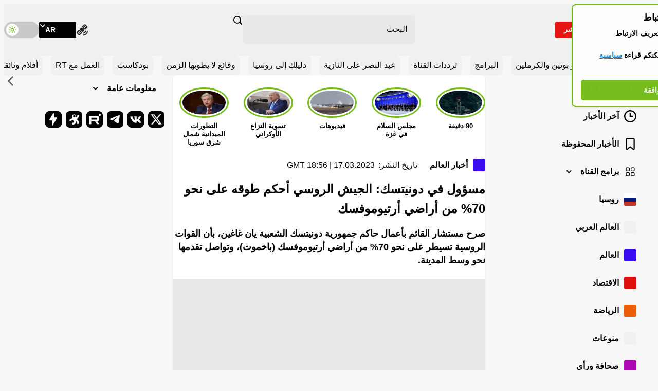

--- FILE ---
content_type: application/javascript; charset=utf-8
request_url: https://arabic.rt.com/static/projects/assets/js/355.c34d9950.js
body_size: 193109
content:
/*! For license information please see 355.c34d9950.js.LICENSE.txt */
(self.webpackChunkrtarabic=self.webpackChunkrtarabic||[]).push([[355],{0:function(e,t,i){"use strict";var s=i(1121);e.exports=function(e,t){return void 0===t&&(t=!1),function(i,n,r){if(i)e(i);else if(n.statusCode>=400&&n.statusCode<=599){var a=r;if(t)if(s.TextDecoder){var o=function(e){void 0===e&&(e="");return e.toLowerCase().split(";").reduce((function(e,t){var i=t.split("="),s=i[0],n=i[1];return"charset"===s.trim()?n.trim():e}),"utf-8")}(n.headers&&n.headers["content-type"]);try{a=new TextDecoder(o).decode(r)}catch(e){}}else a=String.fromCharCode.apply(null,new Uint8Array(r));e({cause:a})}else e(null,r)}}},7281:function(e,t,i){"use strict";var s=i(1121),n=i(5976),r=i(7436);l.httpHandler=i(0);var a=function(e){var t={};return e?(e.trim().split("\n").forEach((function(e){var i=e.indexOf(":"),s=e.slice(0,i).trim().toLowerCase(),n=e.slice(i+1).trim();void 0===t[s]?t[s]=n:Array.isArray(t[s])?t[s].push(n):t[s]=[t[s],n]})),t):t};function o(e,t,i){var s=e;return r(t)?(i=t,"string"==typeof e&&(s={uri:e})):s=n({},t,{uri:e}),s.callback=i,s}function l(e,t,i){return h(t=o(e,t,i))}function h(e){if(void 0===e.callback)throw new Error("callback argument missing");var t=!1,i=function(i,s,n){t||(t=!0,e.callback(i,s,n))};function s(){var e=void 0;if(e=u.response?u.response:u.responseText||function(e){try{if("document"===e.responseType)return e.responseXML;var t=e.responseXML&&"parsererror"===e.responseXML.documentElement.nodeName;if(""===e.responseType&&!t)return e.responseXML}catch(e){}return null}(u),y)try{e=JSON.parse(e)}catch(e){}return e}function n(e){return clearTimeout(d),e instanceof Error||(e=new Error(""+(e||"Unknown XMLHttpRequest Error"))),e.statusCode=0,i(e,_)}function r(){if(!h){var t;clearTimeout(d),t=e.useXDR&&void 0===u.status?200:1223===u.status?204:u.status;var n=_,r=null;return 0!==t?(n={body:s(),statusCode:t,method:p,headers:{},url:c,rawRequest:u},u.getAllResponseHeaders&&(n.headers=a(u.getAllResponseHeaders()))):r=new Error("Internal XMLHttpRequest Error"),i(r,n,n.body)}}var o,h,u=e.xhr||null;u||(u=e.cors||e.useXDR?new l.XDomainRequest:new l.XMLHttpRequest);var d,c=u.url=e.uri||e.url,p=u.method=e.method||"GET",m=e.body||e.data,g=u.headers=e.headers||{},f=!!e.sync,y=!1,_={body:void 0,headers:{},statusCode:0,method:p,url:c,rawRequest:u};if("json"in e&&!1!==e.json&&(y=!0,g.accept||g.Accept||(g.Accept="application/json"),"GET"!==p&&"HEAD"!==p&&(g["content-type"]||g["Content-Type"]||(g["Content-Type"]="application/json"),m=JSON.stringify(!0===e.json?m:e.json))),u.onreadystatechange=function(){4===u.readyState&&setTimeout(r,0)},u.onload=r,u.onerror=n,u.onprogress=function(){},u.onabort=function(){h=!0},u.ontimeout=n,u.open(p,c,!f,e.username,e.password),f||(u.withCredentials=!!e.withCredentials),!f&&e.timeout>0&&(d=setTimeout((function(){if(!h){h=!0,u.abort("timeout");var e=new Error("XMLHttpRequest timeout");e.code="ETIMEDOUT",n(e)}}),e.timeout)),u.setRequestHeader)for(o in g)g.hasOwnProperty(o)&&u.setRequestHeader(o,g[o]);else if(e.headers&&!function(e){for(var t in e)if(e.hasOwnProperty(t))return!1;return!0}(e.headers))throw new Error("Headers cannot be set on an XDomainRequest object");return"responseType"in e&&(u.responseType=e.responseType),"beforeSend"in e&&"function"==typeof e.beforeSend&&e.beforeSend(u),u.send(m||null),u}e.exports=l,e.exports.default=l,l.XMLHttpRequest=s.XMLHttpRequest||function(){},l.XDomainRequest="withCredentials"in new l.XMLHttpRequest?l.XMLHttpRequest:s.XDomainRequest,function(e,t){for(var i=0;i<e.length;i++)t(e[i])}(["get","put","post","patch","head","delete"],(function(e){l["delete"===e?"del":e]=function(t,i,s){return(i=o(t,i,s)).method=e.toUpperCase(),h(i)}}))},9668:function(e,t){"use strict";function i(e,t){return void 0===t&&(t=Object),t&&"function"==typeof t.freeze?t.freeze(e):e}var s=i({HTML:"text/html",isHTML:function(e){return e===s.HTML},XML_APPLICATION:"application/xml",XML_TEXT:"text/xml",XML_XHTML_APPLICATION:"application/xhtml+xml",XML_SVG_IMAGE:"image/svg+xml"}),n=i({HTML:"http://www.w3.org/1999/xhtml",isHTML:function(e){return e===n.HTML},SVG:"http://www.w3.org/2000/svg",XML:"http://www.w3.org/XML/1998/namespace",XMLNS:"http://www.w3.org/2000/xmlns/"});t.assign=function(e,t){if(null===e||"object"!=typeof e)throw new TypeError("target is not an object");for(var i in t)Object.prototype.hasOwnProperty.call(t,i)&&(e[i]=t[i]);return e},t.find=function(e,t,i){if(void 0===i&&(i=Array.prototype),e&&"function"==typeof i.find)return i.find.call(e,t);for(var s=0;s<e.length;s++)if(Object.prototype.hasOwnProperty.call(e,s)){var n=e[s];if(t.call(void 0,n,s,e))return n}},t.freeze=i,t.MIME_TYPE=s,t.NAMESPACE=n},978:function(e,t,i){var s=i(9668),n=i(4988),r=i(7801),a=i(8788),o=n.DOMImplementation,l=s.NAMESPACE,h=a.ParseError,u=a.XMLReader;function d(e){return e.replace(/\r[\n\u0085]/g,"\n").replace(/[\r\u0085\u2028]/g,"\n")}function c(e){this.options=e||{locator:{}}}function p(){this.cdata=!1}function m(e,t){t.lineNumber=e.lineNumber,t.columnNumber=e.columnNumber}function g(e){if(e)return"\n@"+(e.systemId||"")+"#[line:"+e.lineNumber+",col:"+e.columnNumber+"]"}function f(e,t,i){return"string"==typeof e?e.substr(t,i):e.length>=t+i||t?new java.lang.String(e,t,i)+"":e}function y(e,t){e.currentElement?e.currentElement.appendChild(t):e.doc.appendChild(t)}c.prototype.parseFromString=function(e,t){var i=this.options,s=new u,n=i.domBuilder||new p,a=i.errorHandler,o=i.locator,h=i.xmlns||{},c=/\/x?html?$/.test(t),m=c?r.HTML_ENTITIES:r.XML_ENTITIES;o&&n.setDocumentLocator(o),s.errorHandler=function(e,t,i){if(!e){if(t instanceof p)return t;e=t}var s={},n=e instanceof Function;function r(t){var r=e[t];!r&&n&&(r=2==e.length?function(i){e(t,i)}:e),s[t]=r&&function(e){r("[xmldom "+t+"]\t"+e+g(i))}||function(){}}return i=i||{},r("warning"),r("error"),r("fatalError"),s}(a,n,o),s.domBuilder=i.domBuilder||n,c&&(h[""]=l.HTML),h.xml=h.xml||l.XML;var f=i.normalizeLineEndings||d;return e&&"string"==typeof e?s.parse(f(e),h,m):s.errorHandler.error("invalid doc source"),n.doc},p.prototype={startDocument:function(){this.doc=(new o).createDocument(null,null,null),this.locator&&(this.doc.documentURI=this.locator.systemId)},startElement:function(e,t,i,s){var n=this.doc,r=n.createElementNS(e,i||t),a=s.length;y(this,r),this.currentElement=r,this.locator&&m(this.locator,r);for(var o=0;o<a;o++){e=s.getURI(o);var l=s.getValue(o),h=(i=s.getQName(o),n.createAttributeNS(e,i));this.locator&&m(s.getLocator(o),h),h.value=h.nodeValue=l,r.setAttributeNode(h)}},endElement:function(e,t,i){var s=this.currentElement;s.tagName;this.currentElement=s.parentNode},startPrefixMapping:function(e,t){},endPrefixMapping:function(e){},processingInstruction:function(e,t){var i=this.doc.createProcessingInstruction(e,t);this.locator&&m(this.locator,i),y(this,i)},ignorableWhitespace:function(e,t,i){},characters:function(e,t,i){if(e=f.apply(this,arguments)){if(this.cdata)var s=this.doc.createCDATASection(e);else s=this.doc.createTextNode(e);this.currentElement?this.currentElement.appendChild(s):/^\s*$/.test(e)&&this.doc.appendChild(s),this.locator&&m(this.locator,s)}},skippedEntity:function(e){},endDocument:function(){this.doc.normalize()},setDocumentLocator:function(e){(this.locator=e)&&(e.lineNumber=0)},comment:function(e,t,i){e=f.apply(this,arguments);var s=this.doc.createComment(e);this.locator&&m(this.locator,s),y(this,s)},startCDATA:function(){this.cdata=!0},endCDATA:function(){this.cdata=!1},startDTD:function(e,t,i){var s=this.doc.implementation;if(s&&s.createDocumentType){var n=s.createDocumentType(e,t,i);this.locator&&m(this.locator,n),y(this,n),this.doc.doctype=n}},warning:function(e){console.warn("[xmldom warning]\t"+e,g(this.locator))},error:function(e){console.error("[xmldom error]\t"+e,g(this.locator))},fatalError:function(e){throw new h(e,this.locator)}},"endDTD,startEntity,endEntity,attributeDecl,elementDecl,externalEntityDecl,internalEntityDecl,resolveEntity,getExternalSubset,notationDecl,unparsedEntityDecl".replace(/\w+/g,(function(e){p.prototype[e]=function(){return null}})),t.DOMParser=c},4988:function(e,t,i){var s=i(9668),n=s.find,r=s.NAMESPACE;function a(e){return""!==e}function o(e,t){return e.hasOwnProperty(t)||(e[t]=!0),e}function l(e){if(!e)return[];var t=function(e){return e?e.split(/[\t\n\f\r ]+/).filter(a):[]}(e);return Object.keys(t.reduce(o,{}))}function h(e,t){for(var i in e)Object.prototype.hasOwnProperty.call(e,i)&&(t[i]=e[i])}function u(e,t){var i=e.prototype;if(!(i instanceof t)){function s(){}s.prototype=t.prototype,h(i,s=new s),e.prototype=i=s}i.constructor!=e&&("function"!=typeof e&&console.error("unknown Class:"+e),i.constructor=e)}var d={},c=d.ELEMENT_NODE=1,p=d.ATTRIBUTE_NODE=2,m=d.TEXT_NODE=3,g=d.CDATA_SECTION_NODE=4,f=d.ENTITY_REFERENCE_NODE=5,y=d.ENTITY_NODE=6,_=d.PROCESSING_INSTRUCTION_NODE=7,v=d.COMMENT_NODE=8,b=d.DOCUMENT_NODE=9,T=d.DOCUMENT_TYPE_NODE=10,S=d.DOCUMENT_FRAGMENT_NODE=11,E=d.NOTATION_NODE=12,w={},C={},k=(w.INDEX_SIZE_ERR=(C[1]="Index size error",1),w.DOMSTRING_SIZE_ERR=(C[2]="DOMString size error",2),w.HIERARCHY_REQUEST_ERR=(C[3]="Hierarchy request error",3)),x=(w.WRONG_DOCUMENT_ERR=(C[4]="Wrong document",4),w.INVALID_CHARACTER_ERR=(C[5]="Invalid character",5),w.NO_DATA_ALLOWED_ERR=(C[6]="No data allowed",6),w.NO_MODIFICATION_ALLOWED_ERR=(C[7]="No modification allowed",7),w.NOT_FOUND_ERR=(C[8]="Not found",8)),I=(w.NOT_SUPPORTED_ERR=(C[9]="Not supported",9),w.INUSE_ATTRIBUTE_ERR=(C[10]="Attribute in use",10));w.INVALID_STATE_ERR=(C[11]="Invalid state",11),w.SYNTAX_ERR=(C[12]="Syntax error",12),w.INVALID_MODIFICATION_ERR=(C[13]="Invalid modification",13),w.NAMESPACE_ERR=(C[14]="Invalid namespace",14),w.INVALID_ACCESS_ERR=(C[15]="Invalid access",15);function A(e,t){if(t instanceof Error)var i=t;else i=this,Error.call(this,C[e]),this.message=C[e],Error.captureStackTrace&&Error.captureStackTrace(this,A);return i.code=e,t&&(this.message=this.message+": "+t),i}function D(){}function P(e,t){this._node=e,this._refresh=t,L(this)}function L(e){var t=e._node._inc||e._node.ownerDocument._inc;if(e._inc!==t){var i=e._refresh(e._node);if(ve(e,"length",i.length),!e.$$length||i.length<e.$$length)for(var s=i.length;s in e;s++)Object.prototype.hasOwnProperty.call(e,s)&&delete e[s];h(i,e),e._inc=t}}function O(){}function N(e,t){for(var i=e.length;i--;)if(e[i]===t)return i}function R(e,t,i,s){if(s?t[N(t,s)]=i:t[t.length++]=i,e){i.ownerElement=e;var n=e.ownerDocument;n&&(s&&$(n,e,s),function(e,t,i){e&&e._inc++;var s=i.namespaceURI;s===r.XMLNS&&(t._nsMap[i.prefix?i.localName:""]=i.value)}(n,e,i))}}function M(e,t,i){var s=N(t,i);if(!(s>=0))throw new A(x,new Error(e.tagName+"@"+i));for(var n=t.length-1;s<n;)t[s]=t[++s];if(t.length=n,e){var r=e.ownerDocument;r&&($(r,e,i),i.ownerElement=null)}}function U(){}function B(){}function F(e){return("<"==e?"&lt;":">"==e&&"&gt;")||"&"==e&&"&amp;"||'"'==e&&"&quot;"||"&#"+e.charCodeAt()+";"}function q(e,t){if(t(e))return!0;if(e=e.firstChild)do{if(q(e,t))return!0}while(e=e.nextSibling)}function j(){this.ownerDocument=this}function $(e,t,i,s){e&&e._inc++,i.namespaceURI===r.XMLNS&&delete t._nsMap[i.prefix?i.localName:""]}function H(e,t,i){if(e&&e._inc){e._inc++;var s=t.childNodes;if(i)s[s.length++]=i;else{for(var n=t.firstChild,r=0;n;)s[r++]=n,n=n.nextSibling;s.length=r,delete s[s.length]}}}function V(e,t){var i=t.previousSibling,s=t.nextSibling;return i?i.nextSibling=s:e.firstChild=s,s?s.previousSibling=i:e.lastChild=i,t.parentNode=null,t.previousSibling=null,t.nextSibling=null,H(e.ownerDocument,e),t}function z(e){return e&&e.nodeType===B.DOCUMENT_TYPE_NODE}function W(e){return e&&e.nodeType===B.ELEMENT_NODE}function G(e){return e&&e.nodeType===B.TEXT_NODE}function X(e,t){var i=e.childNodes||[];if(n(i,W)||z(t))return!1;var s=n(i,z);return!(t&&s&&i.indexOf(s)>i.indexOf(t))}function K(e,t){var i=e.childNodes||[];if(n(i,(function(e){return W(e)&&e!==t})))return!1;var s=n(i,z);return!(t&&s&&i.indexOf(s)>i.indexOf(t))}function Y(e,t,i){if(!function(e){return e&&(e.nodeType===B.DOCUMENT_NODE||e.nodeType===B.DOCUMENT_FRAGMENT_NODE||e.nodeType===B.ELEMENT_NODE)}(e))throw new A(k,"Unexpected parent node type "+e.nodeType);if(i&&i.parentNode!==e)throw new A(x,"child not in parent");if(!function(e){return e&&(W(e)||G(e)||z(e)||e.nodeType===B.DOCUMENT_FRAGMENT_NODE||e.nodeType===B.COMMENT_NODE||e.nodeType===B.PROCESSING_INSTRUCTION_NODE)}(t)||z(t)&&e.nodeType!==B.DOCUMENT_NODE)throw new A(k,"Unexpected node type "+t.nodeType+" for parent node type "+e.nodeType)}function Q(e,t,i){var s=e.childNodes||[],r=t.childNodes||[];if(t.nodeType===B.DOCUMENT_FRAGMENT_NODE){var a=r.filter(W);if(a.length>1||n(r,G))throw new A(k,"More than one element or text in fragment");if(1===a.length&&!X(e,i))throw new A(k,"Element in fragment can not be inserted before doctype")}if(W(t)&&!X(e,i))throw new A(k,"Only one element can be added and only after doctype");if(z(t)){if(n(s,z))throw new A(k,"Only one doctype is allowed");var o=n(s,W);if(i&&s.indexOf(o)<s.indexOf(i))throw new A(k,"Doctype can only be inserted before an element");if(!i&&o)throw new A(k,"Doctype can not be appended since element is present")}}function J(e,t,i){var s=e.childNodes||[],r=t.childNodes||[];if(t.nodeType===B.DOCUMENT_FRAGMENT_NODE){var a=r.filter(W);if(a.length>1||n(r,G))throw new A(k,"More than one element or text in fragment");if(1===a.length&&!K(e,i))throw new A(k,"Element in fragment can not be inserted before doctype")}if(W(t)&&!K(e,i))throw new A(k,"Only one element can be added and only after doctype");if(z(t)){if(n(s,(function(e){return z(e)&&e!==i})))throw new A(k,"Only one doctype is allowed");var o=n(s,W);if(i&&s.indexOf(o)<s.indexOf(i))throw new A(k,"Doctype can only be inserted before an element")}}function Z(e,t,i,s){Y(e,t,i),e.nodeType===B.DOCUMENT_NODE&&(s||Q)(e,t,i);var n=t.parentNode;if(n&&n.removeChild(t),t.nodeType===S){var r=t.firstChild;if(null==r)return t;var a=t.lastChild}else r=a=t;var o=i?i.previousSibling:e.lastChild;r.previousSibling=o,a.nextSibling=i,o?o.nextSibling=r:e.firstChild=r,null==i?e.lastChild=a:i.previousSibling=a;do{r.parentNode=e}while(r!==a&&(r=r.nextSibling));return H(e.ownerDocument||e,e),t.nodeType==S&&(t.firstChild=t.lastChild=null),t}function ee(){this._nsMap={}}function te(){}function ie(){}function se(){}function ne(){}function re(){}function ae(){}function oe(){}function le(){}function he(){}function ue(){}function de(){}function ce(){}function pe(e,t){var i=[],s=9==this.nodeType&&this.documentElement||this,n=s.prefix,r=s.namespaceURI;if(r&&null==n&&null==(n=s.lookupPrefix(r)))var a=[{namespace:r,prefix:null}];return fe(this,i,e,t,a),i.join("")}function me(e,t,i){var s=e.prefix||"",n=e.namespaceURI;if(!n)return!1;if("xml"===s&&n===r.XML||n===r.XMLNS)return!1;for(var a=i.length;a--;){var o=i[a];if(o.prefix===s)return o.namespace!==n}return!0}function ge(e,t,i){e.push(" ",t,'="',i.replace(/[<>&"\t\n\r]/g,F),'"')}function fe(e,t,i,s,n){if(n||(n=[]),s){if(!(e=s(e)))return;if("string"==typeof e)return void t.push(e)}switch(e.nodeType){case c:var a=e.attributes,o=a.length,l=e.firstChild,h=e.tagName,u=h;if(!(i=r.isHTML(e.namespaceURI)||i)&&!e.prefix&&e.namespaceURI){for(var d,y=0;y<a.length;y++)if("xmlns"===a.item(y).name){d=a.item(y).value;break}if(!d)for(var E=n.length-1;E>=0;E--){if(""===(w=n[E]).prefix&&w.namespace===e.namespaceURI){d=w.namespace;break}}if(d!==e.namespaceURI)for(E=n.length-1;E>=0;E--){var w;if((w=n[E]).namespace===e.namespaceURI){w.prefix&&(u=w.prefix+":"+h);break}}}t.push("<",u);for(var C=0;C<o;C++){"xmlns"==(k=a.item(C)).prefix?n.push({prefix:k.localName,namespace:k.value}):"xmlns"==k.nodeName&&n.push({prefix:"",namespace:k.value})}for(C=0;C<o;C++){var k,x,I;if(me(k=a.item(C),0,n))ge(t,(x=k.prefix||"")?"xmlns:"+x:"xmlns",I=k.namespaceURI),n.push({prefix:x,namespace:I});fe(k,t,i,s,n)}if(h===u&&me(e,0,n))ge(t,(x=e.prefix||"")?"xmlns:"+x:"xmlns",I=e.namespaceURI),n.push({prefix:x,namespace:I});if(l||i&&!/^(?:meta|link|img|br|hr|input)$/i.test(h)){if(t.push(">"),i&&/^script$/i.test(h))for(;l;)l.data?t.push(l.data):fe(l,t,i,s,n.slice()),l=l.nextSibling;else for(;l;)fe(l,t,i,s,n.slice()),l=l.nextSibling;t.push("</",u,">")}else t.push("/>");return;case b:case S:for(l=e.firstChild;l;)fe(l,t,i,s,n.slice()),l=l.nextSibling;return;case p:return ge(t,e.name,e.value);case m:return t.push(e.data.replace(/[<&>]/g,F));case g:return t.push("<![CDATA[",e.data,"]]>");case v:return t.push("\x3c!--",e.data,"--\x3e");case T:var A=e.publicId,D=e.systemId;if(t.push("<!DOCTYPE ",e.name),A)t.push(" PUBLIC ",A),D&&"."!=D&&t.push(" ",D),t.push(">");else if(D&&"."!=D)t.push(" SYSTEM ",D,">");else{var P=e.internalSubset;P&&t.push(" [",P,"]"),t.push(">")}return;case _:return t.push("<?",e.target," ",e.data,"?>");case f:return t.push("&",e.nodeName,";");default:t.push("??",e.nodeName)}}function ye(e,t,i){var s;switch(t.nodeType){case c:(s=t.cloneNode(!1)).ownerDocument=e;case S:break;case p:i=!0}if(s||(s=t.cloneNode(!1)),s.ownerDocument=e,s.parentNode=null,i)for(var n=t.firstChild;n;)s.appendChild(ye(e,n,i)),n=n.nextSibling;return s}function _e(e,t,i){var s=new t.constructor;for(var n in t)if(Object.prototype.hasOwnProperty.call(t,n)){var r=t[n];"object"!=typeof r&&r!=s[n]&&(s[n]=r)}switch(t.childNodes&&(s.childNodes=new D),s.ownerDocument=e,s.nodeType){case c:var a=t.attributes,o=s.attributes=new O,l=a.length;o._ownerElement=s;for(var h=0;h<l;h++)s.setAttributeNode(_e(e,a.item(h),!0));break;case p:i=!0}if(i)for(var u=t.firstChild;u;)s.appendChild(_e(e,u,i)),u=u.nextSibling;return s}function ve(e,t,i){e[t]=i}A.prototype=Error.prototype,h(w,A),D.prototype={length:0,item:function(e){return e>=0&&e<this.length?this[e]:null},toString:function(e,t){for(var i=[],s=0;s<this.length;s++)fe(this[s],i,e,t);return i.join("")},filter:function(e){return Array.prototype.filter.call(this,e)},indexOf:function(e){return Array.prototype.indexOf.call(this,e)}},P.prototype.item=function(e){return L(this),this[e]||null},u(P,D),O.prototype={length:0,item:D.prototype.item,getNamedItem:function(e){for(var t=this.length;t--;){var i=this[t];if(i.nodeName==e)return i}},setNamedItem:function(e){var t=e.ownerElement;if(t&&t!=this._ownerElement)throw new A(I);var i=this.getNamedItem(e.nodeName);return R(this._ownerElement,this,e,i),i},setNamedItemNS:function(e){var t,i=e.ownerElement;if(i&&i!=this._ownerElement)throw new A(I);return t=this.getNamedItemNS(e.namespaceURI,e.localName),R(this._ownerElement,this,e,t),t},removeNamedItem:function(e){var t=this.getNamedItem(e);return M(this._ownerElement,this,t),t},removeNamedItemNS:function(e,t){var i=this.getNamedItemNS(e,t);return M(this._ownerElement,this,i),i},getNamedItemNS:function(e,t){for(var i=this.length;i--;){var s=this[i];if(s.localName==t&&s.namespaceURI==e)return s}return null}},U.prototype={hasFeature:function(e,t){return!0},createDocument:function(e,t,i){var s=new j;if(s.implementation=this,s.childNodes=new D,s.doctype=i||null,i&&s.appendChild(i),t){var n=s.createElementNS(e,t);s.appendChild(n)}return s},createDocumentType:function(e,t,i){var s=new ae;return s.name=e,s.nodeName=e,s.publicId=t||"",s.systemId=i||"",s}},B.prototype={firstChild:null,lastChild:null,previousSibling:null,nextSibling:null,attributes:null,parentNode:null,childNodes:null,ownerDocument:null,nodeValue:null,namespaceURI:null,prefix:null,localName:null,insertBefore:function(e,t){return Z(this,e,t)},replaceChild:function(e,t){Z(this,e,t,J),t&&this.removeChild(t)},removeChild:function(e){return V(this,e)},appendChild:function(e){return this.insertBefore(e,null)},hasChildNodes:function(){return null!=this.firstChild},cloneNode:function(e){return _e(this.ownerDocument||this,this,e)},normalize:function(){for(var e=this.firstChild;e;){var t=e.nextSibling;t&&t.nodeType==m&&e.nodeType==m?(this.removeChild(t),e.appendData(t.data)):(e.normalize(),e=t)}},isSupported:function(e,t){return this.ownerDocument.implementation.hasFeature(e,t)},hasAttributes:function(){return this.attributes.length>0},lookupPrefix:function(e){for(var t=this;t;){var i=t._nsMap;if(i)for(var s in i)if(Object.prototype.hasOwnProperty.call(i,s)&&i[s]===e)return s;t=t.nodeType==p?t.ownerDocument:t.parentNode}return null},lookupNamespaceURI:function(e){for(var t=this;t;){var i=t._nsMap;if(i&&Object.prototype.hasOwnProperty.call(i,e))return i[e];t=t.nodeType==p?t.ownerDocument:t.parentNode}return null},isDefaultNamespace:function(e){return null==this.lookupPrefix(e)}},h(d,B),h(d,B.prototype),j.prototype={nodeName:"#document",nodeType:b,doctype:null,documentElement:null,_inc:1,insertBefore:function(e,t){if(e.nodeType==S){for(var i=e.firstChild;i;){var s=i.nextSibling;this.insertBefore(i,t),i=s}return e}return Z(this,e,t),e.ownerDocument=this,null===this.documentElement&&e.nodeType===c&&(this.documentElement=e),e},removeChild:function(e){return this.documentElement==e&&(this.documentElement=null),V(this,e)},replaceChild:function(e,t){Z(this,e,t,J),e.ownerDocument=this,t&&this.removeChild(t),W(e)&&(this.documentElement=e)},importNode:function(e,t){return ye(this,e,t)},getElementById:function(e){var t=null;return q(this.documentElement,(function(i){if(i.nodeType==c&&i.getAttribute("id")==e)return t=i,!0})),t},getElementsByClassName:function(e){var t=l(e);return new P(this,(function(i){var s=[];return t.length>0&&q(i.documentElement,(function(n){if(n!==i&&n.nodeType===c){var r=n.getAttribute("class");if(r){var a=e===r;if(!a){var o=l(r);a=t.every((h=o,function(e){return h&&-1!==h.indexOf(e)}))}a&&s.push(n)}}var h})),s}))},createElement:function(e){var t=new ee;return t.ownerDocument=this,t.nodeName=e,t.tagName=e,t.localName=e,t.childNodes=new D,(t.attributes=new O)._ownerElement=t,t},createDocumentFragment:function(){var e=new ue;return e.ownerDocument=this,e.childNodes=new D,e},createTextNode:function(e){var t=new se;return t.ownerDocument=this,t.appendData(e),t},createComment:function(e){var t=new ne;return t.ownerDocument=this,t.appendData(e),t},createCDATASection:function(e){var t=new re;return t.ownerDocument=this,t.appendData(e),t},createProcessingInstruction:function(e,t){var i=new de;return i.ownerDocument=this,i.tagName=i.nodeName=i.target=e,i.nodeValue=i.data=t,i},createAttribute:function(e){var t=new te;return t.ownerDocument=this,t.name=e,t.nodeName=e,t.localName=e,t.specified=!0,t},createEntityReference:function(e){var t=new he;return t.ownerDocument=this,t.nodeName=e,t},createElementNS:function(e,t){var i=new ee,s=t.split(":"),n=i.attributes=new O;return i.childNodes=new D,i.ownerDocument=this,i.nodeName=t,i.tagName=t,i.namespaceURI=e,2==s.length?(i.prefix=s[0],i.localName=s[1]):i.localName=t,n._ownerElement=i,i},createAttributeNS:function(e,t){var i=new te,s=t.split(":");return i.ownerDocument=this,i.nodeName=t,i.name=t,i.namespaceURI=e,i.specified=!0,2==s.length?(i.prefix=s[0],i.localName=s[1]):i.localName=t,i}},u(j,B),ee.prototype={nodeType:c,hasAttribute:function(e){return null!=this.getAttributeNode(e)},getAttribute:function(e){var t=this.getAttributeNode(e);return t&&t.value||""},getAttributeNode:function(e){return this.attributes.getNamedItem(e)},setAttribute:function(e,t){var i=this.ownerDocument.createAttribute(e);i.value=i.nodeValue=""+t,this.setAttributeNode(i)},removeAttribute:function(e){var t=this.getAttributeNode(e);t&&this.removeAttributeNode(t)},appendChild:function(e){return e.nodeType===S?this.insertBefore(e,null):function(e,t){return t.parentNode&&t.parentNode.removeChild(t),t.parentNode=e,t.previousSibling=e.lastChild,t.nextSibling=null,t.previousSibling?t.previousSibling.nextSibling=t:e.firstChild=t,e.lastChild=t,H(e.ownerDocument,e,t),t}(this,e)},setAttributeNode:function(e){return this.attributes.setNamedItem(e)},setAttributeNodeNS:function(e){return this.attributes.setNamedItemNS(e)},removeAttributeNode:function(e){return this.attributes.removeNamedItem(e.nodeName)},removeAttributeNS:function(e,t){var i=this.getAttributeNodeNS(e,t);i&&this.removeAttributeNode(i)},hasAttributeNS:function(e,t){return null!=this.getAttributeNodeNS(e,t)},getAttributeNS:function(e,t){var i=this.getAttributeNodeNS(e,t);return i&&i.value||""},setAttributeNS:function(e,t,i){var s=this.ownerDocument.createAttributeNS(e,t);s.value=s.nodeValue=""+i,this.setAttributeNode(s)},getAttributeNodeNS:function(e,t){return this.attributes.getNamedItemNS(e,t)},getElementsByTagName:function(e){return new P(this,(function(t){var i=[];return q(t,(function(s){s===t||s.nodeType!=c||"*"!==e&&s.tagName!=e||i.push(s)})),i}))},getElementsByTagNameNS:function(e,t){return new P(this,(function(i){var s=[];return q(i,(function(n){n===i||n.nodeType!==c||"*"!==e&&n.namespaceURI!==e||"*"!==t&&n.localName!=t||s.push(n)})),s}))}},j.prototype.getElementsByTagName=ee.prototype.getElementsByTagName,j.prototype.getElementsByTagNameNS=ee.prototype.getElementsByTagNameNS,u(ee,B),te.prototype.nodeType=p,u(te,B),ie.prototype={data:"",substringData:function(e,t){return this.data.substring(e,e+t)},appendData:function(e){e=this.data+e,this.nodeValue=this.data=e,this.length=e.length},insertData:function(e,t){this.replaceData(e,0,t)},appendChild:function(e){throw new Error(C[k])},deleteData:function(e,t){this.replaceData(e,t,"")},replaceData:function(e,t,i){i=this.data.substring(0,e)+i+this.data.substring(e+t),this.nodeValue=this.data=i,this.length=i.length}},u(ie,B),se.prototype={nodeName:"#text",nodeType:m,splitText:function(e){var t=this.data,i=t.substring(e);t=t.substring(0,e),this.data=this.nodeValue=t,this.length=t.length;var s=this.ownerDocument.createTextNode(i);return this.parentNode&&this.parentNode.insertBefore(s,this.nextSibling),s}},u(se,ie),ne.prototype={nodeName:"#comment",nodeType:v},u(ne,ie),re.prototype={nodeName:"#cdata-section",nodeType:g},u(re,ie),ae.prototype.nodeType=T,u(ae,B),oe.prototype.nodeType=E,u(oe,B),le.prototype.nodeType=y,u(le,B),he.prototype.nodeType=f,u(he,B),ue.prototype.nodeName="#document-fragment",ue.prototype.nodeType=S,u(ue,B),de.prototype.nodeType=_,u(de,B),ce.prototype.serializeToString=function(e,t,i){return pe.call(e,t,i)},B.prototype.toString=pe;try{if(Object.defineProperty){function be(e){switch(e.nodeType){case c:case S:var t=[];for(e=e.firstChild;e;)7!==e.nodeType&&8!==e.nodeType&&t.push(be(e)),e=e.nextSibling;return t.join("");default:return e.nodeValue}}Object.defineProperty(P.prototype,"length",{get:function(){return L(this),this.$$length}}),Object.defineProperty(B.prototype,"textContent",{get:function(){return be(this)},set:function(e){switch(this.nodeType){case c:case S:for(;this.firstChild;)this.removeChild(this.firstChild);(e||String(e))&&this.appendChild(this.ownerDocument.createTextNode(e));break;default:this.data=e,this.value=e,this.nodeValue=e}}}),ve=function(e,t,i){e["$$"+t]=i}}}catch(Te){}t.DocumentType=ae,t.DOMException=A,t.DOMImplementation=U,t.Element=ee,t.Node=B,t.NodeList=D,t.XMLSerializer=ce},7801:function(e,t,i){"use strict";var s=i(9668).freeze;t.XML_ENTITIES=s({amp:"&",apos:"'",gt:">",lt:"<",quot:'"'}),t.HTML_ENTITIES=s({Aacute:"Á",aacute:"á",Abreve:"Ă",abreve:"ă",ac:"∾",acd:"∿",acE:"∾̳",Acirc:"Â",acirc:"â",acute:"´",Acy:"А",acy:"а",AElig:"Æ",aelig:"æ",af:"⁡",Afr:"𝔄",afr:"𝔞",Agrave:"À",agrave:"à",alefsym:"ℵ",aleph:"ℵ",Alpha:"Α",alpha:"α",Amacr:"Ā",amacr:"ā",amalg:"⨿",AMP:"&",amp:"&",And:"⩓",and:"∧",andand:"⩕",andd:"⩜",andslope:"⩘",andv:"⩚",ang:"∠",ange:"⦤",angle:"∠",angmsd:"∡",angmsdaa:"⦨",angmsdab:"⦩",angmsdac:"⦪",angmsdad:"⦫",angmsdae:"⦬",angmsdaf:"⦭",angmsdag:"⦮",angmsdah:"⦯",angrt:"∟",angrtvb:"⊾",angrtvbd:"⦝",angsph:"∢",angst:"Å",angzarr:"⍼",Aogon:"Ą",aogon:"ą",Aopf:"𝔸",aopf:"𝕒",ap:"≈",apacir:"⩯",apE:"⩰",ape:"≊",apid:"≋",apos:"'",ApplyFunction:"⁡",approx:"≈",approxeq:"≊",Aring:"Å",aring:"å",Ascr:"𝒜",ascr:"𝒶",Assign:"≔",ast:"*",asymp:"≈",asympeq:"≍",Atilde:"Ã",atilde:"ã",Auml:"Ä",auml:"ä",awconint:"∳",awint:"⨑",backcong:"≌",backepsilon:"϶",backprime:"‵",backsim:"∽",backsimeq:"⋍",Backslash:"∖",Barv:"⫧",barvee:"⊽",Barwed:"⌆",barwed:"⌅",barwedge:"⌅",bbrk:"⎵",bbrktbrk:"⎶",bcong:"≌",Bcy:"Б",bcy:"б",bdquo:"„",becaus:"∵",Because:"∵",because:"∵",bemptyv:"⦰",bepsi:"϶",bernou:"ℬ",Bernoullis:"ℬ",Beta:"Β",beta:"β",beth:"ℶ",between:"≬",Bfr:"𝔅",bfr:"𝔟",bigcap:"⋂",bigcirc:"◯",bigcup:"⋃",bigodot:"⨀",bigoplus:"⨁",bigotimes:"⨂",bigsqcup:"⨆",bigstar:"★",bigtriangledown:"▽",bigtriangleup:"△",biguplus:"⨄",bigvee:"⋁",bigwedge:"⋀",bkarow:"⤍",blacklozenge:"⧫",blacksquare:"▪",blacktriangle:"▴",blacktriangledown:"▾",blacktriangleleft:"◂",blacktriangleright:"▸",blank:"␣",blk12:"▒",blk14:"░",blk34:"▓",block:"█",bne:"=⃥",bnequiv:"≡⃥",bNot:"⫭",bnot:"⌐",Bopf:"𝔹",bopf:"𝕓",bot:"⊥",bottom:"⊥",bowtie:"⋈",boxbox:"⧉",boxDL:"╗",boxDl:"╖",boxdL:"╕",boxdl:"┐",boxDR:"╔",boxDr:"╓",boxdR:"╒",boxdr:"┌",boxH:"═",boxh:"─",boxHD:"╦",boxHd:"╤",boxhD:"╥",boxhd:"┬",boxHU:"╩",boxHu:"╧",boxhU:"╨",boxhu:"┴",boxminus:"⊟",boxplus:"⊞",boxtimes:"⊠",boxUL:"╝",boxUl:"╜",boxuL:"╛",boxul:"┘",boxUR:"╚",boxUr:"╙",boxuR:"╘",boxur:"└",boxV:"║",boxv:"│",boxVH:"╬",boxVh:"╫",boxvH:"╪",boxvh:"┼",boxVL:"╣",boxVl:"╢",boxvL:"╡",boxvl:"┤",boxVR:"╠",boxVr:"╟",boxvR:"╞",boxvr:"├",bprime:"‵",Breve:"˘",breve:"˘",brvbar:"¦",Bscr:"ℬ",bscr:"𝒷",bsemi:"⁏",bsim:"∽",bsime:"⋍",bsol:"\\",bsolb:"⧅",bsolhsub:"⟈",bull:"•",bullet:"•",bump:"≎",bumpE:"⪮",bumpe:"≏",Bumpeq:"≎",bumpeq:"≏",Cacute:"Ć",cacute:"ć",Cap:"⋒",cap:"∩",capand:"⩄",capbrcup:"⩉",capcap:"⩋",capcup:"⩇",capdot:"⩀",CapitalDifferentialD:"ⅅ",caps:"∩︀",caret:"⁁",caron:"ˇ",Cayleys:"ℭ",ccaps:"⩍",Ccaron:"Č",ccaron:"č",Ccedil:"Ç",ccedil:"ç",Ccirc:"Ĉ",ccirc:"ĉ",Cconint:"∰",ccups:"⩌",ccupssm:"⩐",Cdot:"Ċ",cdot:"ċ",cedil:"¸",Cedilla:"¸",cemptyv:"⦲",cent:"¢",CenterDot:"·",centerdot:"·",Cfr:"ℭ",cfr:"𝔠",CHcy:"Ч",chcy:"ч",check:"✓",checkmark:"✓",Chi:"Χ",chi:"χ",cir:"○",circ:"ˆ",circeq:"≗",circlearrowleft:"↺",circlearrowright:"↻",circledast:"⊛",circledcirc:"⊚",circleddash:"⊝",CircleDot:"⊙",circledR:"®",circledS:"Ⓢ",CircleMinus:"⊖",CirclePlus:"⊕",CircleTimes:"⊗",cirE:"⧃",cire:"≗",cirfnint:"⨐",cirmid:"⫯",cirscir:"⧂",ClockwiseContourIntegral:"∲",CloseCurlyDoubleQuote:"”",CloseCurlyQuote:"’",clubs:"♣",clubsuit:"♣",Colon:"∷",colon:":",Colone:"⩴",colone:"≔",coloneq:"≔",comma:",",commat:"@",comp:"∁",compfn:"∘",complement:"∁",complexes:"ℂ",cong:"≅",congdot:"⩭",Congruent:"≡",Conint:"∯",conint:"∮",ContourIntegral:"∮",Copf:"ℂ",copf:"𝕔",coprod:"∐",Coproduct:"∐",COPY:"©",copy:"©",copysr:"℗",CounterClockwiseContourIntegral:"∳",crarr:"↵",Cross:"⨯",cross:"✗",Cscr:"𝒞",cscr:"𝒸",csub:"⫏",csube:"⫑",csup:"⫐",csupe:"⫒",ctdot:"⋯",cudarrl:"⤸",cudarrr:"⤵",cuepr:"⋞",cuesc:"⋟",cularr:"↶",cularrp:"⤽",Cup:"⋓",cup:"∪",cupbrcap:"⩈",CupCap:"≍",cupcap:"⩆",cupcup:"⩊",cupdot:"⊍",cupor:"⩅",cups:"∪︀",curarr:"↷",curarrm:"⤼",curlyeqprec:"⋞",curlyeqsucc:"⋟",curlyvee:"⋎",curlywedge:"⋏",curren:"¤",curvearrowleft:"↶",curvearrowright:"↷",cuvee:"⋎",cuwed:"⋏",cwconint:"∲",cwint:"∱",cylcty:"⌭",Dagger:"‡",dagger:"†",daleth:"ℸ",Darr:"↡",dArr:"⇓",darr:"↓",dash:"‐",Dashv:"⫤",dashv:"⊣",dbkarow:"⤏",dblac:"˝",Dcaron:"Ď",dcaron:"ď",Dcy:"Д",dcy:"д",DD:"ⅅ",dd:"ⅆ",ddagger:"‡",ddarr:"⇊",DDotrahd:"⤑",ddotseq:"⩷",deg:"°",Del:"∇",Delta:"Δ",delta:"δ",demptyv:"⦱",dfisht:"⥿",Dfr:"𝔇",dfr:"𝔡",dHar:"⥥",dharl:"⇃",dharr:"⇂",DiacriticalAcute:"´",DiacriticalDot:"˙",DiacriticalDoubleAcute:"˝",DiacriticalGrave:"`",DiacriticalTilde:"˜",diam:"⋄",Diamond:"⋄",diamond:"⋄",diamondsuit:"♦",diams:"♦",die:"¨",DifferentialD:"ⅆ",digamma:"ϝ",disin:"⋲",div:"÷",divide:"÷",divideontimes:"⋇",divonx:"⋇",DJcy:"Ђ",djcy:"ђ",dlcorn:"⌞",dlcrop:"⌍",dollar:"$",Dopf:"𝔻",dopf:"𝕕",Dot:"¨",dot:"˙",DotDot:"⃜",doteq:"≐",doteqdot:"≑",DotEqual:"≐",dotminus:"∸",dotplus:"∔",dotsquare:"⊡",doublebarwedge:"⌆",DoubleContourIntegral:"∯",DoubleDot:"¨",DoubleDownArrow:"⇓",DoubleLeftArrow:"⇐",DoubleLeftRightArrow:"⇔",DoubleLeftTee:"⫤",DoubleLongLeftArrow:"⟸",DoubleLongLeftRightArrow:"⟺",DoubleLongRightArrow:"⟹",DoubleRightArrow:"⇒",DoubleRightTee:"⊨",DoubleUpArrow:"⇑",DoubleUpDownArrow:"⇕",DoubleVerticalBar:"∥",DownArrow:"↓",Downarrow:"⇓",downarrow:"↓",DownArrowBar:"⤓",DownArrowUpArrow:"⇵",DownBreve:"̑",downdownarrows:"⇊",downharpoonleft:"⇃",downharpoonright:"⇂",DownLeftRightVector:"⥐",DownLeftTeeVector:"⥞",DownLeftVector:"↽",DownLeftVectorBar:"⥖",DownRightTeeVector:"⥟",DownRightVector:"⇁",DownRightVectorBar:"⥗",DownTee:"⊤",DownTeeArrow:"↧",drbkarow:"⤐",drcorn:"⌟",drcrop:"⌌",Dscr:"𝒟",dscr:"𝒹",DScy:"Ѕ",dscy:"ѕ",dsol:"⧶",Dstrok:"Đ",dstrok:"đ",dtdot:"⋱",dtri:"▿",dtrif:"▾",duarr:"⇵",duhar:"⥯",dwangle:"⦦",DZcy:"Џ",dzcy:"џ",dzigrarr:"⟿",Eacute:"É",eacute:"é",easter:"⩮",Ecaron:"Ě",ecaron:"ě",ecir:"≖",Ecirc:"Ê",ecirc:"ê",ecolon:"≕",Ecy:"Э",ecy:"э",eDDot:"⩷",Edot:"Ė",eDot:"≑",edot:"ė",ee:"ⅇ",efDot:"≒",Efr:"𝔈",efr:"𝔢",eg:"⪚",Egrave:"È",egrave:"è",egs:"⪖",egsdot:"⪘",el:"⪙",Element:"∈",elinters:"⏧",ell:"ℓ",els:"⪕",elsdot:"⪗",Emacr:"Ē",emacr:"ē",empty:"∅",emptyset:"∅",EmptySmallSquare:"◻",emptyv:"∅",EmptyVerySmallSquare:"▫",emsp:" ",emsp13:" ",emsp14:" ",ENG:"Ŋ",eng:"ŋ",ensp:" ",Eogon:"Ę",eogon:"ę",Eopf:"𝔼",eopf:"𝕖",epar:"⋕",eparsl:"⧣",eplus:"⩱",epsi:"ε",Epsilon:"Ε",epsilon:"ε",epsiv:"ϵ",eqcirc:"≖",eqcolon:"≕",eqsim:"≂",eqslantgtr:"⪖",eqslantless:"⪕",Equal:"⩵",equals:"=",EqualTilde:"≂",equest:"≟",Equilibrium:"⇌",equiv:"≡",equivDD:"⩸",eqvparsl:"⧥",erarr:"⥱",erDot:"≓",Escr:"ℰ",escr:"ℯ",esdot:"≐",Esim:"⩳",esim:"≂",Eta:"Η",eta:"η",ETH:"Ð",eth:"ð",Euml:"Ë",euml:"ë",euro:"€",excl:"!",exist:"∃",Exists:"∃",expectation:"ℰ",ExponentialE:"ⅇ",exponentiale:"ⅇ",fallingdotseq:"≒",Fcy:"Ф",fcy:"ф",female:"♀",ffilig:"ﬃ",fflig:"ﬀ",ffllig:"ﬄ",Ffr:"𝔉",ffr:"𝔣",filig:"ﬁ",FilledSmallSquare:"◼",FilledVerySmallSquare:"▪",fjlig:"fj",flat:"♭",fllig:"ﬂ",fltns:"▱",fnof:"ƒ",Fopf:"𝔽",fopf:"𝕗",ForAll:"∀",forall:"∀",fork:"⋔",forkv:"⫙",Fouriertrf:"ℱ",fpartint:"⨍",frac12:"½",frac13:"⅓",frac14:"¼",frac15:"⅕",frac16:"⅙",frac18:"⅛",frac23:"⅔",frac25:"⅖",frac34:"¾",frac35:"⅗",frac38:"⅜",frac45:"⅘",frac56:"⅚",frac58:"⅝",frac78:"⅞",frasl:"⁄",frown:"⌢",Fscr:"ℱ",fscr:"𝒻",gacute:"ǵ",Gamma:"Γ",gamma:"γ",Gammad:"Ϝ",gammad:"ϝ",gap:"⪆",Gbreve:"Ğ",gbreve:"ğ",Gcedil:"Ģ",Gcirc:"Ĝ",gcirc:"ĝ",Gcy:"Г",gcy:"г",Gdot:"Ġ",gdot:"ġ",gE:"≧",ge:"≥",gEl:"⪌",gel:"⋛",geq:"≥",geqq:"≧",geqslant:"⩾",ges:"⩾",gescc:"⪩",gesdot:"⪀",gesdoto:"⪂",gesdotol:"⪄",gesl:"⋛︀",gesles:"⪔",Gfr:"𝔊",gfr:"𝔤",Gg:"⋙",gg:"≫",ggg:"⋙",gimel:"ℷ",GJcy:"Ѓ",gjcy:"ѓ",gl:"≷",gla:"⪥",glE:"⪒",glj:"⪤",gnap:"⪊",gnapprox:"⪊",gnE:"≩",gne:"⪈",gneq:"⪈",gneqq:"≩",gnsim:"⋧",Gopf:"𝔾",gopf:"𝕘",grave:"`",GreaterEqual:"≥",GreaterEqualLess:"⋛",GreaterFullEqual:"≧",GreaterGreater:"⪢",GreaterLess:"≷",GreaterSlantEqual:"⩾",GreaterTilde:"≳",Gscr:"𝒢",gscr:"ℊ",gsim:"≳",gsime:"⪎",gsiml:"⪐",Gt:"≫",GT:">",gt:">",gtcc:"⪧",gtcir:"⩺",gtdot:"⋗",gtlPar:"⦕",gtquest:"⩼",gtrapprox:"⪆",gtrarr:"⥸",gtrdot:"⋗",gtreqless:"⋛",gtreqqless:"⪌",gtrless:"≷",gtrsim:"≳",gvertneqq:"≩︀",gvnE:"≩︀",Hacek:"ˇ",hairsp:" ",half:"½",hamilt:"ℋ",HARDcy:"Ъ",hardcy:"ъ",hArr:"⇔",harr:"↔",harrcir:"⥈",harrw:"↭",Hat:"^",hbar:"ℏ",Hcirc:"Ĥ",hcirc:"ĥ",hearts:"♥",heartsuit:"♥",hellip:"…",hercon:"⊹",Hfr:"ℌ",hfr:"𝔥",HilbertSpace:"ℋ",hksearow:"⤥",hkswarow:"⤦",hoarr:"⇿",homtht:"∻",hookleftarrow:"↩",hookrightarrow:"↪",Hopf:"ℍ",hopf:"𝕙",horbar:"―",HorizontalLine:"─",Hscr:"ℋ",hscr:"𝒽",hslash:"ℏ",Hstrok:"Ħ",hstrok:"ħ",HumpDownHump:"≎",HumpEqual:"≏",hybull:"⁃",hyphen:"‐",Iacute:"Í",iacute:"í",ic:"⁣",Icirc:"Î",icirc:"î",Icy:"И",icy:"и",Idot:"İ",IEcy:"Е",iecy:"е",iexcl:"¡",iff:"⇔",Ifr:"ℑ",ifr:"𝔦",Igrave:"Ì",igrave:"ì",ii:"ⅈ",iiiint:"⨌",iiint:"∭",iinfin:"⧜",iiota:"℩",IJlig:"Ĳ",ijlig:"ĳ",Im:"ℑ",Imacr:"Ī",imacr:"ī",image:"ℑ",ImaginaryI:"ⅈ",imagline:"ℐ",imagpart:"ℑ",imath:"ı",imof:"⊷",imped:"Ƶ",Implies:"⇒",in:"∈",incare:"℅",infin:"∞",infintie:"⧝",inodot:"ı",Int:"∬",int:"∫",intcal:"⊺",integers:"ℤ",Integral:"∫",intercal:"⊺",Intersection:"⋂",intlarhk:"⨗",intprod:"⨼",InvisibleComma:"⁣",InvisibleTimes:"⁢",IOcy:"Ё",iocy:"ё",Iogon:"Į",iogon:"į",Iopf:"𝕀",iopf:"𝕚",Iota:"Ι",iota:"ι",iprod:"⨼",iquest:"¿",Iscr:"ℐ",iscr:"𝒾",isin:"∈",isindot:"⋵",isinE:"⋹",isins:"⋴",isinsv:"⋳",isinv:"∈",it:"⁢",Itilde:"Ĩ",itilde:"ĩ",Iukcy:"І",iukcy:"і",Iuml:"Ï",iuml:"ï",Jcirc:"Ĵ",jcirc:"ĵ",Jcy:"Й",jcy:"й",Jfr:"𝔍",jfr:"𝔧",jmath:"ȷ",Jopf:"𝕁",jopf:"𝕛",Jscr:"𝒥",jscr:"𝒿",Jsercy:"Ј",jsercy:"ј",Jukcy:"Є",jukcy:"є",Kappa:"Κ",kappa:"κ",kappav:"ϰ",Kcedil:"Ķ",kcedil:"ķ",Kcy:"К",kcy:"к",Kfr:"𝔎",kfr:"𝔨",kgreen:"ĸ",KHcy:"Х",khcy:"х",KJcy:"Ќ",kjcy:"ќ",Kopf:"𝕂",kopf:"𝕜",Kscr:"𝒦",kscr:"𝓀",lAarr:"⇚",Lacute:"Ĺ",lacute:"ĺ",laemptyv:"⦴",lagran:"ℒ",Lambda:"Λ",lambda:"λ",Lang:"⟪",lang:"⟨",langd:"⦑",langle:"⟨",lap:"⪅",Laplacetrf:"ℒ",laquo:"«",Larr:"↞",lArr:"⇐",larr:"←",larrb:"⇤",larrbfs:"⤟",larrfs:"⤝",larrhk:"↩",larrlp:"↫",larrpl:"⤹",larrsim:"⥳",larrtl:"↢",lat:"⪫",lAtail:"⤛",latail:"⤙",late:"⪭",lates:"⪭︀",lBarr:"⤎",lbarr:"⤌",lbbrk:"❲",lbrace:"{",lbrack:"[",lbrke:"⦋",lbrksld:"⦏",lbrkslu:"⦍",Lcaron:"Ľ",lcaron:"ľ",Lcedil:"Ļ",lcedil:"ļ",lceil:"⌈",lcub:"{",Lcy:"Л",lcy:"л",ldca:"⤶",ldquo:"“",ldquor:"„",ldrdhar:"⥧",ldrushar:"⥋",ldsh:"↲",lE:"≦",le:"≤",LeftAngleBracket:"⟨",LeftArrow:"←",Leftarrow:"⇐",leftarrow:"←",LeftArrowBar:"⇤",LeftArrowRightArrow:"⇆",leftarrowtail:"↢",LeftCeiling:"⌈",LeftDoubleBracket:"⟦",LeftDownTeeVector:"⥡",LeftDownVector:"⇃",LeftDownVectorBar:"⥙",LeftFloor:"⌊",leftharpoondown:"↽",leftharpoonup:"↼",leftleftarrows:"⇇",LeftRightArrow:"↔",Leftrightarrow:"⇔",leftrightarrow:"↔",leftrightarrows:"⇆",leftrightharpoons:"⇋",leftrightsquigarrow:"↭",LeftRightVector:"⥎",LeftTee:"⊣",LeftTeeArrow:"↤",LeftTeeVector:"⥚",leftthreetimes:"⋋",LeftTriangle:"⊲",LeftTriangleBar:"⧏",LeftTriangleEqual:"⊴",LeftUpDownVector:"⥑",LeftUpTeeVector:"⥠",LeftUpVector:"↿",LeftUpVectorBar:"⥘",LeftVector:"↼",LeftVectorBar:"⥒",lEg:"⪋",leg:"⋚",leq:"≤",leqq:"≦",leqslant:"⩽",les:"⩽",lescc:"⪨",lesdot:"⩿",lesdoto:"⪁",lesdotor:"⪃",lesg:"⋚︀",lesges:"⪓",lessapprox:"⪅",lessdot:"⋖",lesseqgtr:"⋚",lesseqqgtr:"⪋",LessEqualGreater:"⋚",LessFullEqual:"≦",LessGreater:"≶",lessgtr:"≶",LessLess:"⪡",lesssim:"≲",LessSlantEqual:"⩽",LessTilde:"≲",lfisht:"⥼",lfloor:"⌊",Lfr:"𝔏",lfr:"𝔩",lg:"≶",lgE:"⪑",lHar:"⥢",lhard:"↽",lharu:"↼",lharul:"⥪",lhblk:"▄",LJcy:"Љ",ljcy:"љ",Ll:"⋘",ll:"≪",llarr:"⇇",llcorner:"⌞",Lleftarrow:"⇚",llhard:"⥫",lltri:"◺",Lmidot:"Ŀ",lmidot:"ŀ",lmoust:"⎰",lmoustache:"⎰",lnap:"⪉",lnapprox:"⪉",lnE:"≨",lne:"⪇",lneq:"⪇",lneqq:"≨",lnsim:"⋦",loang:"⟬",loarr:"⇽",lobrk:"⟦",LongLeftArrow:"⟵",Longleftarrow:"⟸",longleftarrow:"⟵",LongLeftRightArrow:"⟷",Longleftrightarrow:"⟺",longleftrightarrow:"⟷",longmapsto:"⟼",LongRightArrow:"⟶",Longrightarrow:"⟹",longrightarrow:"⟶",looparrowleft:"↫",looparrowright:"↬",lopar:"⦅",Lopf:"𝕃",lopf:"𝕝",loplus:"⨭",lotimes:"⨴",lowast:"∗",lowbar:"_",LowerLeftArrow:"↙",LowerRightArrow:"↘",loz:"◊",lozenge:"◊",lozf:"⧫",lpar:"(",lparlt:"⦓",lrarr:"⇆",lrcorner:"⌟",lrhar:"⇋",lrhard:"⥭",lrm:"‎",lrtri:"⊿",lsaquo:"‹",Lscr:"ℒ",lscr:"𝓁",Lsh:"↰",lsh:"↰",lsim:"≲",lsime:"⪍",lsimg:"⪏",lsqb:"[",lsquo:"‘",lsquor:"‚",Lstrok:"Ł",lstrok:"ł",Lt:"≪",LT:"<",lt:"<",ltcc:"⪦",ltcir:"⩹",ltdot:"⋖",lthree:"⋋",ltimes:"⋉",ltlarr:"⥶",ltquest:"⩻",ltri:"◃",ltrie:"⊴",ltrif:"◂",ltrPar:"⦖",lurdshar:"⥊",luruhar:"⥦",lvertneqq:"≨︀",lvnE:"≨︀",macr:"¯",male:"♂",malt:"✠",maltese:"✠",Map:"⤅",map:"↦",mapsto:"↦",mapstodown:"↧",mapstoleft:"↤",mapstoup:"↥",marker:"▮",mcomma:"⨩",Mcy:"М",mcy:"м",mdash:"—",mDDot:"∺",measuredangle:"∡",MediumSpace:" ",Mellintrf:"ℳ",Mfr:"𝔐",mfr:"𝔪",mho:"℧",micro:"µ",mid:"∣",midast:"*",midcir:"⫰",middot:"·",minus:"−",minusb:"⊟",minusd:"∸",minusdu:"⨪",MinusPlus:"∓",mlcp:"⫛",mldr:"…",mnplus:"∓",models:"⊧",Mopf:"𝕄",mopf:"𝕞",mp:"∓",Mscr:"ℳ",mscr:"𝓂",mstpos:"∾",Mu:"Μ",mu:"μ",multimap:"⊸",mumap:"⊸",nabla:"∇",Nacute:"Ń",nacute:"ń",nang:"∠⃒",nap:"≉",napE:"⩰̸",napid:"≋̸",napos:"ŉ",napprox:"≉",natur:"♮",natural:"♮",naturals:"ℕ",nbsp:" ",nbump:"≎̸",nbumpe:"≏̸",ncap:"⩃",Ncaron:"Ň",ncaron:"ň",Ncedil:"Ņ",ncedil:"ņ",ncong:"≇",ncongdot:"⩭̸",ncup:"⩂",Ncy:"Н",ncy:"н",ndash:"–",ne:"≠",nearhk:"⤤",neArr:"⇗",nearr:"↗",nearrow:"↗",nedot:"≐̸",NegativeMediumSpace:"​",NegativeThickSpace:"​",NegativeThinSpace:"​",NegativeVeryThinSpace:"​",nequiv:"≢",nesear:"⤨",nesim:"≂̸",NestedGreaterGreater:"≫",NestedLessLess:"≪",NewLine:"\n",nexist:"∄",nexists:"∄",Nfr:"𝔑",nfr:"𝔫",ngE:"≧̸",nge:"≱",ngeq:"≱",ngeqq:"≧̸",ngeqslant:"⩾̸",nges:"⩾̸",nGg:"⋙̸",ngsim:"≵",nGt:"≫⃒",ngt:"≯",ngtr:"≯",nGtv:"≫̸",nhArr:"⇎",nharr:"↮",nhpar:"⫲",ni:"∋",nis:"⋼",nisd:"⋺",niv:"∋",NJcy:"Њ",njcy:"њ",nlArr:"⇍",nlarr:"↚",nldr:"‥",nlE:"≦̸",nle:"≰",nLeftarrow:"⇍",nleftarrow:"↚",nLeftrightarrow:"⇎",nleftrightarrow:"↮",nleq:"≰",nleqq:"≦̸",nleqslant:"⩽̸",nles:"⩽̸",nless:"≮",nLl:"⋘̸",nlsim:"≴",nLt:"≪⃒",nlt:"≮",nltri:"⋪",nltrie:"⋬",nLtv:"≪̸",nmid:"∤",NoBreak:"⁠",NonBreakingSpace:" ",Nopf:"ℕ",nopf:"𝕟",Not:"⫬",not:"¬",NotCongruent:"≢",NotCupCap:"≭",NotDoubleVerticalBar:"∦",NotElement:"∉",NotEqual:"≠",NotEqualTilde:"≂̸",NotExists:"∄",NotGreater:"≯",NotGreaterEqual:"≱",NotGreaterFullEqual:"≧̸",NotGreaterGreater:"≫̸",NotGreaterLess:"≹",NotGreaterSlantEqual:"⩾̸",NotGreaterTilde:"≵",NotHumpDownHump:"≎̸",NotHumpEqual:"≏̸",notin:"∉",notindot:"⋵̸",notinE:"⋹̸",notinva:"∉",notinvb:"⋷",notinvc:"⋶",NotLeftTriangle:"⋪",NotLeftTriangleBar:"⧏̸",NotLeftTriangleEqual:"⋬",NotLess:"≮",NotLessEqual:"≰",NotLessGreater:"≸",NotLessLess:"≪̸",NotLessSlantEqual:"⩽̸",NotLessTilde:"≴",NotNestedGreaterGreater:"⪢̸",NotNestedLessLess:"⪡̸",notni:"∌",notniva:"∌",notnivb:"⋾",notnivc:"⋽",NotPrecedes:"⊀",NotPrecedesEqual:"⪯̸",NotPrecedesSlantEqual:"⋠",NotReverseElement:"∌",NotRightTriangle:"⋫",NotRightTriangleBar:"⧐̸",NotRightTriangleEqual:"⋭",NotSquareSubset:"⊏̸",NotSquareSubsetEqual:"⋢",NotSquareSuperset:"⊐̸",NotSquareSupersetEqual:"⋣",NotSubset:"⊂⃒",NotSubsetEqual:"⊈",NotSucceeds:"⊁",NotSucceedsEqual:"⪰̸",NotSucceedsSlantEqual:"⋡",NotSucceedsTilde:"≿̸",NotSuperset:"⊃⃒",NotSupersetEqual:"⊉",NotTilde:"≁",NotTildeEqual:"≄",NotTildeFullEqual:"≇",NotTildeTilde:"≉",NotVerticalBar:"∤",npar:"∦",nparallel:"∦",nparsl:"⫽⃥",npart:"∂̸",npolint:"⨔",npr:"⊀",nprcue:"⋠",npre:"⪯̸",nprec:"⊀",npreceq:"⪯̸",nrArr:"⇏",nrarr:"↛",nrarrc:"⤳̸",nrarrw:"↝̸",nRightarrow:"⇏",nrightarrow:"↛",nrtri:"⋫",nrtrie:"⋭",nsc:"⊁",nsccue:"⋡",nsce:"⪰̸",Nscr:"𝒩",nscr:"𝓃",nshortmid:"∤",nshortparallel:"∦",nsim:"≁",nsime:"≄",nsimeq:"≄",nsmid:"∤",nspar:"∦",nsqsube:"⋢",nsqsupe:"⋣",nsub:"⊄",nsubE:"⫅̸",nsube:"⊈",nsubset:"⊂⃒",nsubseteq:"⊈",nsubseteqq:"⫅̸",nsucc:"⊁",nsucceq:"⪰̸",nsup:"⊅",nsupE:"⫆̸",nsupe:"⊉",nsupset:"⊃⃒",nsupseteq:"⊉",nsupseteqq:"⫆̸",ntgl:"≹",Ntilde:"Ñ",ntilde:"ñ",ntlg:"≸",ntriangleleft:"⋪",ntrianglelefteq:"⋬",ntriangleright:"⋫",ntrianglerighteq:"⋭",Nu:"Ν",nu:"ν",num:"#",numero:"№",numsp:" ",nvap:"≍⃒",nVDash:"⊯",nVdash:"⊮",nvDash:"⊭",nvdash:"⊬",nvge:"≥⃒",nvgt:">⃒",nvHarr:"⤄",nvinfin:"⧞",nvlArr:"⤂",nvle:"≤⃒",nvlt:"<⃒",nvltrie:"⊴⃒",nvrArr:"⤃",nvrtrie:"⊵⃒",nvsim:"∼⃒",nwarhk:"⤣",nwArr:"⇖",nwarr:"↖",nwarrow:"↖",nwnear:"⤧",Oacute:"Ó",oacute:"ó",oast:"⊛",ocir:"⊚",Ocirc:"Ô",ocirc:"ô",Ocy:"О",ocy:"о",odash:"⊝",Odblac:"Ő",odblac:"ő",odiv:"⨸",odot:"⊙",odsold:"⦼",OElig:"Œ",oelig:"œ",ofcir:"⦿",Ofr:"𝔒",ofr:"𝔬",ogon:"˛",Ograve:"Ò",ograve:"ò",ogt:"⧁",ohbar:"⦵",ohm:"Ω",oint:"∮",olarr:"↺",olcir:"⦾",olcross:"⦻",oline:"‾",olt:"⧀",Omacr:"Ō",omacr:"ō",Omega:"Ω",omega:"ω",Omicron:"Ο",omicron:"ο",omid:"⦶",ominus:"⊖",Oopf:"𝕆",oopf:"𝕠",opar:"⦷",OpenCurlyDoubleQuote:"“",OpenCurlyQuote:"‘",operp:"⦹",oplus:"⊕",Or:"⩔",or:"∨",orarr:"↻",ord:"⩝",order:"ℴ",orderof:"ℴ",ordf:"ª",ordm:"º",origof:"⊶",oror:"⩖",orslope:"⩗",orv:"⩛",oS:"Ⓢ",Oscr:"𝒪",oscr:"ℴ",Oslash:"Ø",oslash:"ø",osol:"⊘",Otilde:"Õ",otilde:"õ",Otimes:"⨷",otimes:"⊗",otimesas:"⨶",Ouml:"Ö",ouml:"ö",ovbar:"⌽",OverBar:"‾",OverBrace:"⏞",OverBracket:"⎴",OverParenthesis:"⏜",par:"∥",para:"¶",parallel:"∥",parsim:"⫳",parsl:"⫽",part:"∂",PartialD:"∂",Pcy:"П",pcy:"п",percnt:"%",period:".",permil:"‰",perp:"⊥",pertenk:"‱",Pfr:"𝔓",pfr:"𝔭",Phi:"Φ",phi:"φ",phiv:"ϕ",phmmat:"ℳ",phone:"☎",Pi:"Π",pi:"π",pitchfork:"⋔",piv:"ϖ",planck:"ℏ",planckh:"ℎ",plankv:"ℏ",plus:"+",plusacir:"⨣",plusb:"⊞",pluscir:"⨢",plusdo:"∔",plusdu:"⨥",pluse:"⩲",PlusMinus:"±",plusmn:"±",plussim:"⨦",plustwo:"⨧",pm:"±",Poincareplane:"ℌ",pointint:"⨕",Popf:"ℙ",popf:"𝕡",pound:"£",Pr:"⪻",pr:"≺",prap:"⪷",prcue:"≼",prE:"⪳",pre:"⪯",prec:"≺",precapprox:"⪷",preccurlyeq:"≼",Precedes:"≺",PrecedesEqual:"⪯",PrecedesSlantEqual:"≼",PrecedesTilde:"≾",preceq:"⪯",precnapprox:"⪹",precneqq:"⪵",precnsim:"⋨",precsim:"≾",Prime:"″",prime:"′",primes:"ℙ",prnap:"⪹",prnE:"⪵",prnsim:"⋨",prod:"∏",Product:"∏",profalar:"⌮",profline:"⌒",profsurf:"⌓",prop:"∝",Proportion:"∷",Proportional:"∝",propto:"∝",prsim:"≾",prurel:"⊰",Pscr:"𝒫",pscr:"𝓅",Psi:"Ψ",psi:"ψ",puncsp:" ",Qfr:"𝔔",qfr:"𝔮",qint:"⨌",Qopf:"ℚ",qopf:"𝕢",qprime:"⁗",Qscr:"𝒬",qscr:"𝓆",quaternions:"ℍ",quatint:"⨖",quest:"?",questeq:"≟",QUOT:'"',quot:'"',rAarr:"⇛",race:"∽̱",Racute:"Ŕ",racute:"ŕ",radic:"√",raemptyv:"⦳",Rang:"⟫",rang:"⟩",rangd:"⦒",range:"⦥",rangle:"⟩",raquo:"»",Rarr:"↠",rArr:"⇒",rarr:"→",rarrap:"⥵",rarrb:"⇥",rarrbfs:"⤠",rarrc:"⤳",rarrfs:"⤞",rarrhk:"↪",rarrlp:"↬",rarrpl:"⥅",rarrsim:"⥴",Rarrtl:"⤖",rarrtl:"↣",rarrw:"↝",rAtail:"⤜",ratail:"⤚",ratio:"∶",rationals:"ℚ",RBarr:"⤐",rBarr:"⤏",rbarr:"⤍",rbbrk:"❳",rbrace:"}",rbrack:"]",rbrke:"⦌",rbrksld:"⦎",rbrkslu:"⦐",Rcaron:"Ř",rcaron:"ř",Rcedil:"Ŗ",rcedil:"ŗ",rceil:"⌉",rcub:"}",Rcy:"Р",rcy:"р",rdca:"⤷",rdldhar:"⥩",rdquo:"”",rdquor:"”",rdsh:"↳",Re:"ℜ",real:"ℜ",realine:"ℛ",realpart:"ℜ",reals:"ℝ",rect:"▭",REG:"®",reg:"®",ReverseElement:"∋",ReverseEquilibrium:"⇋",ReverseUpEquilibrium:"⥯",rfisht:"⥽",rfloor:"⌋",Rfr:"ℜ",rfr:"𝔯",rHar:"⥤",rhard:"⇁",rharu:"⇀",rharul:"⥬",Rho:"Ρ",rho:"ρ",rhov:"ϱ",RightAngleBracket:"⟩",RightArrow:"→",Rightarrow:"⇒",rightarrow:"→",RightArrowBar:"⇥",RightArrowLeftArrow:"⇄",rightarrowtail:"↣",RightCeiling:"⌉",RightDoubleBracket:"⟧",RightDownTeeVector:"⥝",RightDownVector:"⇂",RightDownVectorBar:"⥕",RightFloor:"⌋",rightharpoondown:"⇁",rightharpoonup:"⇀",rightleftarrows:"⇄",rightleftharpoons:"⇌",rightrightarrows:"⇉",rightsquigarrow:"↝",RightTee:"⊢",RightTeeArrow:"↦",RightTeeVector:"⥛",rightthreetimes:"⋌",RightTriangle:"⊳",RightTriangleBar:"⧐",RightTriangleEqual:"⊵",RightUpDownVector:"⥏",RightUpTeeVector:"⥜",RightUpVector:"↾",RightUpVectorBar:"⥔",RightVector:"⇀",RightVectorBar:"⥓",ring:"˚",risingdotseq:"≓",rlarr:"⇄",rlhar:"⇌",rlm:"‏",rmoust:"⎱",rmoustache:"⎱",rnmid:"⫮",roang:"⟭",roarr:"⇾",robrk:"⟧",ropar:"⦆",Ropf:"ℝ",ropf:"𝕣",roplus:"⨮",rotimes:"⨵",RoundImplies:"⥰",rpar:")",rpargt:"⦔",rppolint:"⨒",rrarr:"⇉",Rrightarrow:"⇛",rsaquo:"›",Rscr:"ℛ",rscr:"𝓇",Rsh:"↱",rsh:"↱",rsqb:"]",rsquo:"’",rsquor:"’",rthree:"⋌",rtimes:"⋊",rtri:"▹",rtrie:"⊵",rtrif:"▸",rtriltri:"⧎",RuleDelayed:"⧴",ruluhar:"⥨",rx:"℞",Sacute:"Ś",sacute:"ś",sbquo:"‚",Sc:"⪼",sc:"≻",scap:"⪸",Scaron:"Š",scaron:"š",sccue:"≽",scE:"⪴",sce:"⪰",Scedil:"Ş",scedil:"ş",Scirc:"Ŝ",scirc:"ŝ",scnap:"⪺",scnE:"⪶",scnsim:"⋩",scpolint:"⨓",scsim:"≿",Scy:"С",scy:"с",sdot:"⋅",sdotb:"⊡",sdote:"⩦",searhk:"⤥",seArr:"⇘",searr:"↘",searrow:"↘",sect:"§",semi:";",seswar:"⤩",setminus:"∖",setmn:"∖",sext:"✶",Sfr:"𝔖",sfr:"𝔰",sfrown:"⌢",sharp:"♯",SHCHcy:"Щ",shchcy:"щ",SHcy:"Ш",shcy:"ш",ShortDownArrow:"↓",ShortLeftArrow:"←",shortmid:"∣",shortparallel:"∥",ShortRightArrow:"→",ShortUpArrow:"↑",shy:"­",Sigma:"Σ",sigma:"σ",sigmaf:"ς",sigmav:"ς",sim:"∼",simdot:"⩪",sime:"≃",simeq:"≃",simg:"⪞",simgE:"⪠",siml:"⪝",simlE:"⪟",simne:"≆",simplus:"⨤",simrarr:"⥲",slarr:"←",SmallCircle:"∘",smallsetminus:"∖",smashp:"⨳",smeparsl:"⧤",smid:"∣",smile:"⌣",smt:"⪪",smte:"⪬",smtes:"⪬︀",SOFTcy:"Ь",softcy:"ь",sol:"/",solb:"⧄",solbar:"⌿",Sopf:"𝕊",sopf:"𝕤",spades:"♠",spadesuit:"♠",spar:"∥",sqcap:"⊓",sqcaps:"⊓︀",sqcup:"⊔",sqcups:"⊔︀",Sqrt:"√",sqsub:"⊏",sqsube:"⊑",sqsubset:"⊏",sqsubseteq:"⊑",sqsup:"⊐",sqsupe:"⊒",sqsupset:"⊐",sqsupseteq:"⊒",squ:"□",Square:"□",square:"□",SquareIntersection:"⊓",SquareSubset:"⊏",SquareSubsetEqual:"⊑",SquareSuperset:"⊐",SquareSupersetEqual:"⊒",SquareUnion:"⊔",squarf:"▪",squf:"▪",srarr:"→",Sscr:"𝒮",sscr:"𝓈",ssetmn:"∖",ssmile:"⌣",sstarf:"⋆",Star:"⋆",star:"☆",starf:"★",straightepsilon:"ϵ",straightphi:"ϕ",strns:"¯",Sub:"⋐",sub:"⊂",subdot:"⪽",subE:"⫅",sube:"⊆",subedot:"⫃",submult:"⫁",subnE:"⫋",subne:"⊊",subplus:"⪿",subrarr:"⥹",Subset:"⋐",subset:"⊂",subseteq:"⊆",subseteqq:"⫅",SubsetEqual:"⊆",subsetneq:"⊊",subsetneqq:"⫋",subsim:"⫇",subsub:"⫕",subsup:"⫓",succ:"≻",succapprox:"⪸",succcurlyeq:"≽",Succeeds:"≻",SucceedsEqual:"⪰",SucceedsSlantEqual:"≽",SucceedsTilde:"≿",succeq:"⪰",succnapprox:"⪺",succneqq:"⪶",succnsim:"⋩",succsim:"≿",SuchThat:"∋",Sum:"∑",sum:"∑",sung:"♪",Sup:"⋑",sup:"⊃",sup1:"¹",sup2:"²",sup3:"³",supdot:"⪾",supdsub:"⫘",supE:"⫆",supe:"⊇",supedot:"⫄",Superset:"⊃",SupersetEqual:"⊇",suphsol:"⟉",suphsub:"⫗",suplarr:"⥻",supmult:"⫂",supnE:"⫌",supne:"⊋",supplus:"⫀",Supset:"⋑",supset:"⊃",supseteq:"⊇",supseteqq:"⫆",supsetneq:"⊋",supsetneqq:"⫌",supsim:"⫈",supsub:"⫔",supsup:"⫖",swarhk:"⤦",swArr:"⇙",swarr:"↙",swarrow:"↙",swnwar:"⤪",szlig:"ß",Tab:"\t",target:"⌖",Tau:"Τ",tau:"τ",tbrk:"⎴",Tcaron:"Ť",tcaron:"ť",Tcedil:"Ţ",tcedil:"ţ",Tcy:"Т",tcy:"т",tdot:"⃛",telrec:"⌕",Tfr:"𝔗",tfr:"𝔱",there4:"∴",Therefore:"∴",therefore:"∴",Theta:"Θ",theta:"θ",thetasym:"ϑ",thetav:"ϑ",thickapprox:"≈",thicksim:"∼",ThickSpace:"  ",thinsp:" ",ThinSpace:" ",thkap:"≈",thksim:"∼",THORN:"Þ",thorn:"þ",Tilde:"∼",tilde:"˜",TildeEqual:"≃",TildeFullEqual:"≅",TildeTilde:"≈",times:"×",timesb:"⊠",timesbar:"⨱",timesd:"⨰",tint:"∭",toea:"⤨",top:"⊤",topbot:"⌶",topcir:"⫱",Topf:"𝕋",topf:"𝕥",topfork:"⫚",tosa:"⤩",tprime:"‴",TRADE:"™",trade:"™",triangle:"▵",triangledown:"▿",triangleleft:"◃",trianglelefteq:"⊴",triangleq:"≜",triangleright:"▹",trianglerighteq:"⊵",tridot:"◬",trie:"≜",triminus:"⨺",TripleDot:"⃛",triplus:"⨹",trisb:"⧍",tritime:"⨻",trpezium:"⏢",Tscr:"𝒯",tscr:"𝓉",TScy:"Ц",tscy:"ц",TSHcy:"Ћ",tshcy:"ћ",Tstrok:"Ŧ",tstrok:"ŧ",twixt:"≬",twoheadleftarrow:"↞",twoheadrightarrow:"↠",Uacute:"Ú",uacute:"ú",Uarr:"↟",uArr:"⇑",uarr:"↑",Uarrocir:"⥉",Ubrcy:"Ў",ubrcy:"ў",Ubreve:"Ŭ",ubreve:"ŭ",Ucirc:"Û",ucirc:"û",Ucy:"У",ucy:"у",udarr:"⇅",Udblac:"Ű",udblac:"ű",udhar:"⥮",ufisht:"⥾",Ufr:"𝔘",ufr:"𝔲",Ugrave:"Ù",ugrave:"ù",uHar:"⥣",uharl:"↿",uharr:"↾",uhblk:"▀",ulcorn:"⌜",ulcorner:"⌜",ulcrop:"⌏",ultri:"◸",Umacr:"Ū",umacr:"ū",uml:"¨",UnderBar:"_",UnderBrace:"⏟",UnderBracket:"⎵",UnderParenthesis:"⏝",Union:"⋃",UnionPlus:"⊎",Uogon:"Ų",uogon:"ų",Uopf:"𝕌",uopf:"𝕦",UpArrow:"↑",Uparrow:"⇑",uparrow:"↑",UpArrowBar:"⤒",UpArrowDownArrow:"⇅",UpDownArrow:"↕",Updownarrow:"⇕",updownarrow:"↕",UpEquilibrium:"⥮",upharpoonleft:"↿",upharpoonright:"↾",uplus:"⊎",UpperLeftArrow:"↖",UpperRightArrow:"↗",Upsi:"ϒ",upsi:"υ",upsih:"ϒ",Upsilon:"Υ",upsilon:"υ",UpTee:"⊥",UpTeeArrow:"↥",upuparrows:"⇈",urcorn:"⌝",urcorner:"⌝",urcrop:"⌎",Uring:"Ů",uring:"ů",urtri:"◹",Uscr:"𝒰",uscr:"𝓊",utdot:"⋰",Utilde:"Ũ",utilde:"ũ",utri:"▵",utrif:"▴",uuarr:"⇈",Uuml:"Ü",uuml:"ü",uwangle:"⦧",vangrt:"⦜",varepsilon:"ϵ",varkappa:"ϰ",varnothing:"∅",varphi:"ϕ",varpi:"ϖ",varpropto:"∝",vArr:"⇕",varr:"↕",varrho:"ϱ",varsigma:"ς",varsubsetneq:"⊊︀",varsubsetneqq:"⫋︀",varsupsetneq:"⊋︀",varsupsetneqq:"⫌︀",vartheta:"ϑ",vartriangleleft:"⊲",vartriangleright:"⊳",Vbar:"⫫",vBar:"⫨",vBarv:"⫩",Vcy:"В",vcy:"в",VDash:"⊫",Vdash:"⊩",vDash:"⊨",vdash:"⊢",Vdashl:"⫦",Vee:"⋁",vee:"∨",veebar:"⊻",veeeq:"≚",vellip:"⋮",Verbar:"‖",verbar:"|",Vert:"‖",vert:"|",VerticalBar:"∣",VerticalLine:"|",VerticalSeparator:"❘",VerticalTilde:"≀",VeryThinSpace:" ",Vfr:"𝔙",vfr:"𝔳",vltri:"⊲",vnsub:"⊂⃒",vnsup:"⊃⃒",Vopf:"𝕍",vopf:"𝕧",vprop:"∝",vrtri:"⊳",Vscr:"𝒱",vscr:"𝓋",vsubnE:"⫋︀",vsubne:"⊊︀",vsupnE:"⫌︀",vsupne:"⊋︀",Vvdash:"⊪",vzigzag:"⦚",Wcirc:"Ŵ",wcirc:"ŵ",wedbar:"⩟",Wedge:"⋀",wedge:"∧",wedgeq:"≙",weierp:"℘",Wfr:"𝔚",wfr:"𝔴",Wopf:"𝕎",wopf:"𝕨",wp:"℘",wr:"≀",wreath:"≀",Wscr:"𝒲",wscr:"𝓌",xcap:"⋂",xcirc:"◯",xcup:"⋃",xdtri:"▽",Xfr:"𝔛",xfr:"𝔵",xhArr:"⟺",xharr:"⟷",Xi:"Ξ",xi:"ξ",xlArr:"⟸",xlarr:"⟵",xmap:"⟼",xnis:"⋻",xodot:"⨀",Xopf:"𝕏",xopf:"𝕩",xoplus:"⨁",xotime:"⨂",xrArr:"⟹",xrarr:"⟶",Xscr:"𝒳",xscr:"𝓍",xsqcup:"⨆",xuplus:"⨄",xutri:"△",xvee:"⋁",xwedge:"⋀",Yacute:"Ý",yacute:"ý",YAcy:"Я",yacy:"я",Ycirc:"Ŷ",ycirc:"ŷ",Ycy:"Ы",ycy:"ы",yen:"¥",Yfr:"𝔜",yfr:"𝔶",YIcy:"Ї",yicy:"ї",Yopf:"𝕐",yopf:"𝕪",Yscr:"𝒴",yscr:"𝓎",YUcy:"Ю",yucy:"ю",Yuml:"Ÿ",yuml:"ÿ",Zacute:"Ź",zacute:"ź",Zcaron:"Ž",zcaron:"ž",Zcy:"З",zcy:"з",Zdot:"Ż",zdot:"ż",zeetrf:"ℨ",ZeroWidthSpace:"​",Zeta:"Ζ",zeta:"ζ",Zfr:"ℨ",zfr:"𝔷",ZHcy:"Ж",zhcy:"ж",zigrarr:"⇝",Zopf:"ℤ",zopf:"𝕫",Zscr:"𝒵",zscr:"𝓏",zwj:"‍",zwnj:"‌"}),t.entityMap=t.HTML_ENTITIES},6508:function(e,t,i){var s=i(4988);s.DOMImplementation,s.XMLSerializer,t.DOMParser=i(978).DOMParser},8788:function(e,t,i){var s=i(9668).NAMESPACE,n=/[A-Z_a-z\xC0-\xD6\xD8-\xF6\u00F8-\u02FF\u0370-\u037D\u037F-\u1FFF\u200C-\u200D\u2070-\u218F\u2C00-\u2FEF\u3001-\uD7FF\uF900-\uFDCF\uFDF0-\uFFFD]/,r=new RegExp("[\\-\\.0-9"+n.source.slice(1,-1)+"\\u00B7\\u0300-\\u036F\\u203F-\\u2040]"),a=new RegExp("^"+n.source+r.source+"*(?::"+n.source+r.source+"*)?$");function o(e,t){this.message=e,this.locator=t,Error.captureStackTrace&&Error.captureStackTrace(this,o)}function l(){}function h(e,t){return t.lineNumber=e.lineNumber,t.columnNumber=e.columnNumber,t}function u(e,t,i,n,r,a){function o(e,t,s){i.attributeNames.hasOwnProperty(e)&&a.fatalError("Attribute "+e+" redefined"),i.addValue(e,t.replace(/[\t\n\r]/g," ").replace(/&#?\w+;/g,r),s)}for(var l,h=++t,u=0;;){var d=e.charAt(h);switch(d){case"=":if(1===u)l=e.slice(t,h),u=3;else{if(2!==u)throw new Error("attribute equal must after attrName");u=3}break;case"'":case'"':if(3===u||1===u){if(1===u&&(a.warning('attribute value must after "="'),l=e.slice(t,h)),t=h+1,!((h=e.indexOf(d,t))>0))throw new Error("attribute value no end '"+d+"' match");o(l,c=e.slice(t,h),t-1),u=5}else{if(4!=u)throw new Error('attribute value must after "="');o(l,c=e.slice(t,h),t),a.warning('attribute "'+l+'" missed start quot('+d+")!!"),t=h+1,u=5}break;case"/":switch(u){case 0:i.setTagName(e.slice(t,h));case 5:case 6:case 7:u=7,i.closed=!0;case 4:case 1:break;case 2:i.closed=!0;break;default:throw new Error("attribute invalid close char('/')")}break;case"":return a.error("unexpected end of input"),0==u&&i.setTagName(e.slice(t,h)),h;case">":switch(u){case 0:i.setTagName(e.slice(t,h));case 5:case 6:case 7:break;case 4:case 1:"/"===(c=e.slice(t,h)).slice(-1)&&(i.closed=!0,c=c.slice(0,-1));case 2:2===u&&(c=l),4==u?(a.warning('attribute "'+c+'" missed quot(")!'),o(l,c,t)):(s.isHTML(n[""])&&c.match(/^(?:disabled|checked|selected)$/i)||a.warning('attribute "'+c+'" missed value!! "'+c+'" instead!!'),o(c,c,t));break;case 3:throw new Error("attribute value missed!!")}return h;case"":d=" ";default:if(d<=" ")switch(u){case 0:i.setTagName(e.slice(t,h)),u=6;break;case 1:l=e.slice(t,h),u=2;break;case 4:var c=e.slice(t,h);a.warning('attribute "'+c+'" missed quot(")!!'),o(l,c,t);case 5:u=6}else switch(u){case 2:i.tagName;s.isHTML(n[""])&&l.match(/^(?:disabled|checked|selected)$/i)||a.warning('attribute "'+l+'" missed value!! "'+l+'" instead2!!'),o(l,l,t),t=h,u=1;break;case 5:a.warning('attribute space is required"'+l+'"!!');case 6:u=1,t=h;break;case 3:u=4,t=h;break;case 7:throw new Error("elements closed character '/' and '>' must be connected to")}}h++}}function d(e,t,i){for(var n=e.tagName,r=null,a=e.length;a--;){var o=e[a],l=o.qName,h=o.value;if((p=l.indexOf(":"))>0)var u=o.prefix=l.slice(0,p),d=l.slice(p+1),c="xmlns"===u&&d;else d=l,u=null,c="xmlns"===l&&"";o.localName=d,!1!==c&&(null==r&&(r={},m(i,i={})),i[c]=r[c]=h,o.uri=s.XMLNS,t.startPrefixMapping(c,h))}for(a=e.length;a--;){(u=(o=e[a]).prefix)&&("xml"===u&&(o.uri=s.XML),"xmlns"!==u&&(o.uri=i[u||""]))}var p;(p=n.indexOf(":"))>0?(u=e.prefix=n.slice(0,p),d=e.localName=n.slice(p+1)):(u=null,d=e.localName=n);var g=e.uri=i[u||""];if(t.startElement(g,d,n,e),!e.closed)return e.currentNSMap=i,e.localNSMap=r,!0;if(t.endElement(g,d,n),r)for(u in r)Object.prototype.hasOwnProperty.call(r,u)&&t.endPrefixMapping(u)}function c(e,t,i,s,n){if(/^(?:script|textarea)$/i.test(i)){var r=e.indexOf("</"+i+">",t),a=e.substring(t+1,r);if(/[&<]/.test(a))return/^script$/i.test(i)?(n.characters(a,0,a.length),r):(a=a.replace(/&#?\w+;/g,s),n.characters(a,0,a.length),r)}return t+1}function p(e,t,i,s){var n=s[i];return null==n&&((n=e.lastIndexOf("</"+i+">"))<t&&(n=e.lastIndexOf("</"+i)),s[i]=n),n<t}function m(e,t){for(var i in e)Object.prototype.hasOwnProperty.call(e,i)&&(t[i]=e[i])}function g(e,t,i,s){if("-"===e.charAt(t+2))return"-"===e.charAt(t+3)?(n=e.indexOf("--\x3e",t+4))>t?(i.comment(e,t+4,n-t-4),n+3):(s.error("Unclosed comment"),-1):-1;if("CDATA["==e.substr(t+3,6)){var n=e.indexOf("]]>",t+9);return i.startCDATA(),i.characters(e,t+9,n-t-9),i.endCDATA(),n+3}var r=function(e,t){var i,s=[],n=/'[^']+'|"[^"]+"|[^\s<>\/=]+=?|(\/?\s*>|<)/g;n.lastIndex=t,n.exec(e);for(;i=n.exec(e);)if(s.push(i),i[1])return s}(e,t),a=r.length;if(a>1&&/!doctype/i.test(r[0][0])){var o=r[1][0],l=!1,h=!1;a>3&&(/^public$/i.test(r[2][0])?(l=r[3][0],h=a>4&&r[4][0]):/^system$/i.test(r[2][0])&&(h=r[3][0]));var u=r[a-1];return i.startDTD(o,l,h),i.endDTD(),u.index+u[0].length}return-1}function f(e,t,i){var s=e.indexOf("?>",t);if(s){var n=e.substring(t,s).match(/^<\?(\S*)\s*([\s\S]*?)\s*$/);if(n){n[0].length;return i.processingInstruction(n[1],n[2]),s+2}return-1}return-1}function y(){this.attributeNames={}}o.prototype=new Error,o.prototype.name=o.name,l.prototype={parse:function(e,t,i){var n=this.domBuilder;n.startDocument(),m(t,t={}),function(e,t,i,n,r){function a(e){if(e>65535){var t=55296+((e-=65536)>>10),i=56320+(1023&e);return String.fromCharCode(t,i)}return String.fromCharCode(e)}function l(e){var t=e.slice(1,-1);return Object.hasOwnProperty.call(i,t)?i[t]:"#"===t.charAt(0)?a(parseInt(t.substr(1).replace("x","0x"))):(r.error("entity not found:"+e),e)}function m(t){if(t>C){var i=e.substring(C,t).replace(/&#?\w+;/g,l);S&&_(C),n.characters(i,0,t-C),C=t}}function _(t,i){for(;t>=b&&(i=T.exec(e));)v=i.index,b=v+i[0].length,S.lineNumber++;S.columnNumber=t-v+1}var v=0,b=0,T=/.*(?:\r\n?|\n)|.*$/g,S=n.locator,E=[{currentNSMap:t}],w={},C=0;for(;;){try{var k=e.indexOf("<",C);if(k<0){if(!e.substr(C).match(/^\s*$/)){var x=n.doc,I=x.createTextNode(e.substr(C));x.appendChild(I),n.currentElement=I}return}switch(k>C&&m(k),e.charAt(k+1)){case"/":var A=e.indexOf(">",k+3),D=e.substring(k+2,A).replace(/[ \t\n\r]+$/g,""),P=E.pop();A<0?(D=e.substring(k+2).replace(/[\s<].*/,""),r.error("end tag name: "+D+" is not complete:"+P.tagName),A=k+1+D.length):D.match(/\s</)&&(D=D.replace(/[\s<].*/,""),r.error("end tag name: "+D+" maybe not complete"),A=k+1+D.length);var L=P.localNSMap,O=P.tagName==D;if(O||P.tagName&&P.tagName.toLowerCase()==D.toLowerCase()){if(n.endElement(P.uri,P.localName,D),L)for(var N in L)Object.prototype.hasOwnProperty.call(L,N)&&n.endPrefixMapping(N);O||r.fatalError("end tag name: "+D+" is not match the current start tagName:"+P.tagName)}else E.push(P);A++;break;case"?":S&&_(k),A=f(e,k,n);break;case"!":S&&_(k),A=g(e,k,n,r);break;default:S&&_(k);var R=new y,M=E[E.length-1].currentNSMap,U=(A=u(e,k,R,M,l,r),R.length);if(!R.closed&&p(e,A,R.tagName,w)&&(R.closed=!0,i.nbsp||r.warning("unclosed xml attribute")),S&&U){for(var B=h(S,{}),F=0;F<U;F++){var q=R[F];_(q.offset),q.locator=h(S,{})}n.locator=B,d(R,n,M)&&E.push(R),n.locator=S}else d(R,n,M)&&E.push(R);s.isHTML(R.uri)&&!R.closed?A=c(e,A,R.tagName,l,n):A++}}catch(e){if(e instanceof o)throw e;r.error("element parse error: "+e),A=-1}A>C?C=A:m(Math.max(k,C)+1)}}(e,t,i,n,this.errorHandler),n.endDocument()}},y.prototype={setTagName:function(e){if(!a.test(e))throw new Error("invalid tagName:"+e);this.tagName=e},addValue:function(e,t,i){if(!a.test(e))throw new Error("invalid attribute:"+e);this.attributeNames[e]=this.length,this[this.length++]={qName:e,value:t,offset:i}},length:0,getLocalName:function(e){return this[e].localName},getLocator:function(e){return this[e].locator},getQName:function(e){return this[e].qName},getURI:function(e){return this[e].uri},getValue:function(e){return this[e].value}},t.XMLReader=l,t.ParseError=o},6452:function(e,t,i){var s,n=void 0!==i.g?i.g:"undefined"!=typeof window?window:{},r=i(4357);"undefined"!=typeof document?s=document:(s=n["__GLOBAL_DOCUMENT_CACHE@4"])||(s=n["__GLOBAL_DOCUMENT_CACHE@4"]=r),e.exports=s},1121:function(e,t,i){var s;s="undefined"!=typeof window?window:void 0!==i.g?i.g:"undefined"!=typeof self?self:{},e.exports=s},7436:function(e){e.exports=function(e){if(!e)return!1;var i=t.call(e);return"[object Function]"===i||"function"==typeof e&&"[object RegExp]"!==i||"undefined"!=typeof window&&(e===window.setTimeout||e===window.alert||e===window.confirm||e===window.prompt)};var t=Object.prototype.toString},133:function(e,t){function i(e){if(e&&"object"==typeof e){var t=e.which||e.keyCode||e.charCode;t&&(e=t)}if("number"==typeof e)return a[e];var i,r=String(e);return(i=s[r.toLowerCase()])?i:(i=n[r.toLowerCase()])||(1===r.length?r.charCodeAt(0):void 0)}i.isEventKey=function(e,t){if(e&&"object"==typeof e){var i=e.which||e.keyCode||e.charCode;if(null==i)return!1;if("string"==typeof t){var r;if(r=s[t.toLowerCase()])return r===i;if(r=n[t.toLowerCase()])return r===i}else if("number"==typeof t)return t===i;return!1}};var s=(t=e.exports=i).code=t.codes={backspace:8,tab:9,enter:13,shift:16,ctrl:17,alt:18,"pause/break":19,"caps lock":20,esc:27,space:32,"page up":33,"page down":34,end:35,home:36,left:37,up:38,right:39,down:40,insert:45,delete:46,command:91,"left command":91,"right command":93,"numpad *":106,"numpad +":107,"numpad -":109,"numpad .":110,"numpad /":111,"num lock":144,"scroll lock":145,"my computer":182,"my calculator":183,";":186,"=":187,",":188,"-":189,".":190,"/":191,"`":192,"[":219,"\\":220,"]":221,"'":222},n=t.aliases={windows:91,"⇧":16,"⌥":18,"⌃":17,"⌘":91,ctl:17,control:17,option:18,pause:19,break:19,caps:20,return:13,escape:27,spc:32,spacebar:32,pgup:33,pgdn:34,ins:45,del:46,cmd:91};for(r=97;r<123;r++)s[String.fromCharCode(r)]=r-32;for(var r=48;r<58;r++)s[r-48]=r;for(r=1;r<13;r++)s["f"+r]=r+111;for(r=0;r<10;r++)s["numpad "+r]=r+96;var a=t.names=t.title={};for(r in s)a[s[r]]=r;for(var o in n)s[o]=n[o]},6693:function(e,t,i){var s=i(9639).getUint64;e.exports=function(e){var t=new DataView(e.buffer,e.byteOffset,e.byteLength),i={version:e[0],flags:new Uint8Array(e.subarray(1,4)),references:[],referenceId:t.getUint32(4),timescale:t.getUint32(8)},n=12;0===i.version?(i.earliestPresentationTime=t.getUint32(n),i.firstOffset=t.getUint32(n+4),n+=8):(i.earliestPresentationTime=s(e.subarray(n)),i.firstOffset=s(e.subarray(n+8)),n+=16),n+=2;var r=t.getUint16(n);for(n+=2;r>0;n+=12,r--)i.references.push({referenceType:(128&e[n])>>>7,referencedSize:2147483647&t.getUint32(n),subsegmentDuration:t.getUint32(n+4),startsWithSap:!!(128&e[n+8]),sapType:(112&e[n+8])>>>4,sapDeltaTime:268435455&t.getUint32(n+8)});return i}},1647:function(e){var t,i,s,n,r,a,o,l=9e4;t=function(e){return e*l},i=function(e,t){return e*t},s=function(e){return e/l},n=function(e,t){return e/t},r=function(e,i){return t(n(e,i))},a=function(e,t){return i(s(e),t)},o=function(e,t,i){return s(i?e:e-t)},e.exports={ONE_SECOND_IN_TS:l,secondsToVideoTs:t,secondsToAudioTs:i,videoTsToSeconds:s,audioTsToSeconds:n,audioTsToVideoTs:r,videoTsToAudioTs:a,metadataTsToSeconds:o}},9639:function(e){var t=Math.pow(2,32);e.exports={getUint64:function(e){var i,s=new DataView(e.buffer,e.byteOffset,e.byteLength);return s.getBigUint64?(i=s.getBigUint64(0))<Number.MAX_SAFE_INTEGER?Number(i):i:s.getUint32(0)*t+s.getUint32(4)},MAX_UINT32:t}},6847:function(e){e.exports=function(e,t){var i,s=null;try{i=JSON.parse(e,t)}catch(e){s=e}return[s,i]}},9371:function(e){var t,i,s,n,r;t=/^(?=((?:[a-zA-Z0-9+\-.]+:)?))\1(?=((?:\/\/[^\/?#]*)?))\2(?=((?:(?:[^?#\/]*\/)*[^;?#\/]*)?))\3((?:;[^?#]*)?)(\?[^#]*)?(#[^]*)?$/,i=/^(?=([^\/?#]*))\1([^]*)$/,s=/(?:\/|^)\.(?=\/)/g,n=/(?:\/|^)\.\.\/(?!\.\.\/)[^\/]*(?=\/)/g,r={buildAbsoluteURL:function(e,t,s){if(s=s||{},e=e.trim(),!(t=t.trim())){if(!s.alwaysNormalize)return e;var n=r.parseURL(e);if(!n)throw new Error("Error trying to parse base URL.");return n.path=r.normalizePath(n.path),r.buildURLFromParts(n)}var a=r.parseURL(t);if(!a)throw new Error("Error trying to parse relative URL.");if(a.scheme)return s.alwaysNormalize?(a.path=r.normalizePath(a.path),r.buildURLFromParts(a)):t;var o=r.parseURL(e);if(!o)throw new Error("Error trying to parse base URL.");if(!o.netLoc&&o.path&&"/"!==o.path[0]){var l=i.exec(o.path);o.netLoc=l[1],o.path=l[2]}o.netLoc&&!o.path&&(o.path="/");var h={scheme:o.scheme,netLoc:a.netLoc,path:null,params:a.params,query:a.query,fragment:a.fragment};if(!a.netLoc&&(h.netLoc=o.netLoc,"/"!==a.path[0]))if(a.path){var u=o.path,d=u.substring(0,u.lastIndexOf("/")+1)+a.path;h.path=r.normalizePath(d)}else h.path=o.path,a.params||(h.params=o.params,a.query||(h.query=o.query));return null===h.path&&(h.path=s.alwaysNormalize?r.normalizePath(a.path):a.path),r.buildURLFromParts(h)},parseURL:function(e){var i=t.exec(e);return i?{scheme:i[1]||"",netLoc:i[2]||"",path:i[3]||"",params:i[4]||"",query:i[5]||"",fragment:i[6]||""}:null},normalizePath:function(e){for(e=e.split("").reverse().join("").replace(s,"");e.length!==(e=e.replace(n,"")).length;);return e.split("").reverse().join("")},buildURLFromParts:function(e){return e.scheme+e.netLoc+e.path+e.params+e.query+e.fragment}},e.exports=r},2199:function(e,t,i){"use strict";i.r(t),i.d(t,{default:function(){return Pa}});var s=i(1121),n=i.n(s),r=i(6452),a=i.n(r),o=i(133),l=i.n(o),h=i(6847),u=i.n(h),d=i(7281),c=i.n(d),p=i(4251),m=i.n(p);function g(){return g=Object.assign?Object.assign.bind():function(e){for(var t=1;t<arguments.length;t++){var i=arguments[t];for(var s in i)({}).hasOwnProperty.call(i,s)&&(e[s]=i[s])}return e},g.apply(null,arguments)}var f=i(9371),y=i.n(f),_="http://example.com",v=function(e,t){if(/^[a-z]+:/i.test(t))return t;/^data:/.test(e)&&(e=n().location&&n().location.href||"");var i="function"==typeof n().URL,s=/^\/\//.test(e),r=!n().location&&!/\/\//i.test(e);if(i?e=new(n().URL)(e,n().location||_):/\/\//i.test(e)||(e=y().buildAbsoluteURL(n().location&&n().location.href||"",e)),i){var a=new URL(t,e);return r?a.href.slice(18):s?a.href.slice(a.protocol.length):a.href}return y().buildAbsoluteURL(e,t)},b=function(){function e(){this.listeners={}}var t=e.prototype;return t.on=function(e,t){this.listeners[e]||(this.listeners[e]=[]),this.listeners[e].push(t)},t.off=function(e,t){if(!this.listeners[e])return!1;var i=this.listeners[e].indexOf(t);return this.listeners[e]=this.listeners[e].slice(0),this.listeners[e].splice(i,1),i>-1},t.trigger=function(e){var t=this.listeners[e];if(t)if(2===arguments.length)for(var i=t.length,s=0;s<i;++s)t[s].call(this,arguments[1]);else for(var n=Array.prototype.slice.call(arguments,1),r=t.length,a=0;a<r;++a)t[a].apply(this,n)},t.dispose=function(){this.listeners={}},t.pipe=function(e){this.on("data",(function(t){e.push(t)}))},e}();function T(e){for(var t,i=(t=e,n().atob?n().atob(t):Buffer.from(t,"base64").toString("binary")),s=new Uint8Array(i.length),r=0;r<i.length;r++)s[r]=i.charCodeAt(r);return s}class S extends b{constructor(){super(),this.buffer=""}push(e){let t;for(this.buffer+=e,t=this.buffer.indexOf("\n");t>-1;t=this.buffer.indexOf("\n"))this.trigger("data",this.buffer.substring(0,t)),this.buffer=this.buffer.substring(t+1)}}const E=String.fromCharCode(9),w=function(e){const t=/([0-9.]*)?@?([0-9.]*)?/.exec(e||""),i={};return t[1]&&(i.length=parseInt(t[1],10)),t[2]&&(i.offset=parseInt(t[2],10)),i},C=function(e){const t={};if(!e)return t;const i=e.split(new RegExp('(?:^|,)((?:[^=]*)=(?:"[^"]*"|[^,]*))'));let s,n=i.length;for(;n--;)""!==i[n]&&(s=/([^=]*)=(.*)/.exec(i[n]).slice(1),s[0]=s[0].replace(/^\s+|\s+$/g,""),s[1]=s[1].replace(/^\s+|\s+$/g,""),s[1]=s[1].replace(/^['"](.*)['"]$/g,"$1"),t[s[0]]=s[1]);return t},k=e=>{const t=e.split("x"),i={};return t[0]&&(i.width=parseInt(t[0],10)),t[1]&&(i.height=parseInt(t[1],10)),i};class x extends b{constructor(){super(),this.customParsers=[],this.tagMappers=[]}push(e){let t,i;if(0===(e=e.trim()).length)return;if("#"!==e[0])return void this.trigger("data",{type:"uri",uri:e});this.tagMappers.reduce(((t,i)=>{const s=i(e);return s===e?t:t.concat([s])}),[e]).forEach((e=>{for(let t=0;t<this.customParsers.length;t++)if(this.customParsers[t].call(this,e))return;if(0===e.indexOf("#EXT"))if(e=e.replace("\r",""),t=/^#EXTM3U/.exec(e),t)this.trigger("data",{type:"tag",tagType:"m3u"});else{if(t=/^#EXTINF:([0-9\.]*)?,?(.*)?$/.exec(e),t)return i={type:"tag",tagType:"inf"},t[1]&&(i.duration=parseFloat(t[1])),t[2]&&(i.title=t[2]),void this.trigger("data",i);if(t=/^#EXT-X-TARGETDURATION:([0-9.]*)?/.exec(e),t)return i={type:"tag",tagType:"targetduration"},t[1]&&(i.duration=parseInt(t[1],10)),void this.trigger("data",i);if(t=/^#EXT-X-VERSION:([0-9.]*)?/.exec(e),t)return i={type:"tag",tagType:"version"},t[1]&&(i.version=parseInt(t[1],10)),void this.trigger("data",i);if(t=/^#EXT-X-MEDIA-SEQUENCE:(\-?[0-9.]*)?/.exec(e),t)return i={type:"tag",tagType:"media-sequence"},t[1]&&(i.number=parseInt(t[1],10)),void this.trigger("data",i);if(t=/^#EXT-X-DISCONTINUITY-SEQUENCE:(\-?[0-9.]*)?/.exec(e),t)return i={type:"tag",tagType:"discontinuity-sequence"},t[1]&&(i.number=parseInt(t[1],10)),void this.trigger("data",i);if(t=/^#EXT-X-PLAYLIST-TYPE:(.*)?$/.exec(e),t)return i={type:"tag",tagType:"playlist-type"},t[1]&&(i.playlistType=t[1]),void this.trigger("data",i);if(t=/^#EXT-X-BYTERANGE:(.*)?$/.exec(e),t)return i=g(w(t[1]),{type:"tag",tagType:"byterange"}),void this.trigger("data",i);if(t=/^#EXT-X-ALLOW-CACHE:(YES|NO)?/.exec(e),t)return i={type:"tag",tagType:"allow-cache"},t[1]&&(i.allowed=!/NO/.test(t[1])),void this.trigger("data",i);if(t=/^#EXT-X-MAP:(.*)$/.exec(e),t){if(i={type:"tag",tagType:"map"},t[1]){const e=C(t[1]);e.URI&&(i.uri=e.URI),e.BYTERANGE&&(i.byterange=w(e.BYTERANGE))}this.trigger("data",i)}else{if(t=/^#EXT-X-STREAM-INF:(.*)$/.exec(e),t)return i={type:"tag",tagType:"stream-inf"},t[1]&&(i.attributes=C(t[1]),i.attributes.RESOLUTION&&(i.attributes.RESOLUTION=k(i.attributes.RESOLUTION)),i.attributes.BANDWIDTH&&(i.attributes.BANDWIDTH=parseInt(i.attributes.BANDWIDTH,10)),i.attributes["FRAME-RATE"]&&(i.attributes["FRAME-RATE"]=parseFloat(i.attributes["FRAME-RATE"])),i.attributes["PROGRAM-ID"]&&(i.attributes["PROGRAM-ID"]=parseInt(i.attributes["PROGRAM-ID"],10))),void this.trigger("data",i);if(t=/^#EXT-X-MEDIA:(.*)$/.exec(e),t)return i={type:"tag",tagType:"media"},t[1]&&(i.attributes=C(t[1])),void this.trigger("data",i);if(t=/^#EXT-X-ENDLIST/.exec(e),t)this.trigger("data",{type:"tag",tagType:"endlist"});else if(t=/^#EXT-X-DISCONTINUITY/.exec(e),t)this.trigger("data",{type:"tag",tagType:"discontinuity"});else{if(t=/^#EXT-X-PROGRAM-DATE-TIME:(.*)$/.exec(e),t)return i={type:"tag",tagType:"program-date-time"},t[1]&&(i.dateTimeString=t[1],i.dateTimeObject=new Date(t[1])),void this.trigger("data",i);if(t=/^#EXT-X-KEY:(.*)$/.exec(e),t)return i={type:"tag",tagType:"key"},t[1]&&(i.attributes=C(t[1]),i.attributes.IV&&("0x"===i.attributes.IV.substring(0,2).toLowerCase()&&(i.attributes.IV=i.attributes.IV.substring(2)),i.attributes.IV=i.attributes.IV.match(/.{8}/g),i.attributes.IV[0]=parseInt(i.attributes.IV[0],16),i.attributes.IV[1]=parseInt(i.attributes.IV[1],16),i.attributes.IV[2]=parseInt(i.attributes.IV[2],16),i.attributes.IV[3]=parseInt(i.attributes.IV[3],16),i.attributes.IV=new Uint32Array(i.attributes.IV))),void this.trigger("data",i);if(t=/^#EXT-X-START:(.*)$/.exec(e),t)return i={type:"tag",tagType:"start"},t[1]&&(i.attributes=C(t[1]),i.attributes["TIME-OFFSET"]=parseFloat(i.attributes["TIME-OFFSET"]),i.attributes.PRECISE=/YES/.test(i.attributes.PRECISE)),void this.trigger("data",i);if(t=/^#EXT-X-CUE-OUT-CONT:(.*)?$/.exec(e),t)return i={type:"tag",tagType:"cue-out-cont"},t[1]?i.data=t[1]:i.data="",void this.trigger("data",i);if(t=/^#EXT-X-CUE-OUT:(.*)?$/.exec(e),t)return i={type:"tag",tagType:"cue-out"},t[1]?i.data=t[1]:i.data="",void this.trigger("data",i);if(t=/^#EXT-X-CUE-IN:?(.*)?$/.exec(e),t)return i={type:"tag",tagType:"cue-in"},t[1]?i.data=t[1]:i.data="",void this.trigger("data",i);if(t=/^#EXT-X-SKIP:(.*)$/.exec(e),t&&t[1])return i={type:"tag",tagType:"skip"},i.attributes=C(t[1]),i.attributes.hasOwnProperty("SKIPPED-SEGMENTS")&&(i.attributes["SKIPPED-SEGMENTS"]=parseInt(i.attributes["SKIPPED-SEGMENTS"],10)),i.attributes.hasOwnProperty("RECENTLY-REMOVED-DATERANGES")&&(i.attributes["RECENTLY-REMOVED-DATERANGES"]=i.attributes["RECENTLY-REMOVED-DATERANGES"].split(E)),void this.trigger("data",i);if(t=/^#EXT-X-PART:(.*)$/.exec(e),t&&t[1])return i={type:"tag",tagType:"part"},i.attributes=C(t[1]),["DURATION"].forEach((function(e){i.attributes.hasOwnProperty(e)&&(i.attributes[e]=parseFloat(i.attributes[e]))})),["INDEPENDENT","GAP"].forEach((function(e){i.attributes.hasOwnProperty(e)&&(i.attributes[e]=/YES/.test(i.attributes[e]))})),i.attributes.hasOwnProperty("BYTERANGE")&&(i.attributes.byterange=w(i.attributes.BYTERANGE)),void this.trigger("data",i);if(t=/^#EXT-X-SERVER-CONTROL:(.*)$/.exec(e),t&&t[1])return i={type:"tag",tagType:"server-control"},i.attributes=C(t[1]),["CAN-SKIP-UNTIL","PART-HOLD-BACK","HOLD-BACK"].forEach((function(e){i.attributes.hasOwnProperty(e)&&(i.attributes[e]=parseFloat(i.attributes[e]))})),["CAN-SKIP-DATERANGES","CAN-BLOCK-RELOAD"].forEach((function(e){i.attributes.hasOwnProperty(e)&&(i.attributes[e]=/YES/.test(i.attributes[e]))})),void this.trigger("data",i);if(t=/^#EXT-X-PART-INF:(.*)$/.exec(e),t&&t[1])return i={type:"tag",tagType:"part-inf"},i.attributes=C(t[1]),["PART-TARGET"].forEach((function(e){i.attributes.hasOwnProperty(e)&&(i.attributes[e]=parseFloat(i.attributes[e]))})),void this.trigger("data",i);if(t=/^#EXT-X-PRELOAD-HINT:(.*)$/.exec(e),t&&t[1])return i={type:"tag",tagType:"preload-hint"},i.attributes=C(t[1]),["BYTERANGE-START","BYTERANGE-LENGTH"].forEach((function(e){if(i.attributes.hasOwnProperty(e)){i.attributes[e]=parseInt(i.attributes[e],10);const t="BYTERANGE-LENGTH"===e?"length":"offset";i.attributes.byterange=i.attributes.byterange||{},i.attributes.byterange[t]=i.attributes[e],delete i.attributes[e]}})),void this.trigger("data",i);if(t=/^#EXT-X-RENDITION-REPORT:(.*)$/.exec(e),t&&t[1])return i={type:"tag",tagType:"rendition-report"},i.attributes=C(t[1]),["LAST-MSN","LAST-PART"].forEach((function(e){i.attributes.hasOwnProperty(e)&&(i.attributes[e]=parseInt(i.attributes[e],10))})),void this.trigger("data",i);if(t=/^#EXT-X-DATERANGE:(.*)$/.exec(e),t&&t[1]){i={type:"tag",tagType:"daterange"},i.attributes=C(t[1]),["ID","CLASS"].forEach((function(e){i.attributes.hasOwnProperty(e)&&(i.attributes[e]=String(i.attributes[e]))})),["START-DATE","END-DATE"].forEach((function(e){i.attributes.hasOwnProperty(e)&&(i.attributes[e]=new Date(i.attributes[e]))})),["DURATION","PLANNED-DURATION"].forEach((function(e){i.attributes.hasOwnProperty(e)&&(i.attributes[e]=parseFloat(i.attributes[e]))})),["END-ON-NEXT"].forEach((function(e){i.attributes.hasOwnProperty(e)&&(i.attributes[e]=/YES/i.test(i.attributes[e]))})),["SCTE35-CMD"," SCTE35-OUT","SCTE35-IN"].forEach((function(e){i.attributes.hasOwnProperty(e)&&(i.attributes[e]=i.attributes[e].toString(16))}));const e=/^X-([A-Z]+-)+[A-Z]+$/;for(const t in i.attributes){if(!e.test(t))continue;const s=/[0-9A-Fa-f]{6}/g.test(i.attributes[t]),n=/^\d+(\.\d+)?$/.test(i.attributes[t]);i.attributes[t]=s?i.attributes[t].toString(16):n?parseFloat(i.attributes[t]):String(i.attributes[t])}this.trigger("data",i)}else if(t=/^#EXT-X-INDEPENDENT-SEGMENTS/.exec(e),t)this.trigger("data",{type:"tag",tagType:"independent-segments"});else if(t=/^#EXT-X-I-FRAMES-ONLY/.exec(e),t)this.trigger("data",{type:"tag",tagType:"i-frames-only"});else{if(t=/^#EXT-X-CONTENT-STEERING:(.*)$/.exec(e),t)return i={type:"tag",tagType:"content-steering"},i.attributes=C(t[1]),void this.trigger("data",i);if(t=/^#EXT-X-I-FRAME-STREAM-INF:(.*)$/.exec(e),t)return i={type:"tag",tagType:"i-frame-playlist"},i.attributes=C(t[1]),i.attributes.URI&&(i.uri=i.attributes.URI),i.attributes.BANDWIDTH&&(i.attributes.BANDWIDTH=parseInt(i.attributes.BANDWIDTH,10)),i.attributes.RESOLUTION&&(i.attributes.RESOLUTION=k(i.attributes.RESOLUTION)),i.attributes["AVERAGE-BANDWIDTH"]&&(i.attributes["AVERAGE-BANDWIDTH"]=parseInt(i.attributes["AVERAGE-BANDWIDTH"],10)),i.attributes["FRAME-RATE"]&&(i.attributes["FRAME-RATE"]=parseFloat(i.attributes["FRAME-RATE"])),void this.trigger("data",i);if(t=/^#EXT-X-DEFINE:(.*)$/.exec(e),t)return i={type:"tag",tagType:"define"},i.attributes=C(t[1]),void this.trigger("data",i);this.trigger("data",{type:"tag",data:e.slice(4)})}}}}else this.trigger("data",{type:"comment",text:e.slice(1)})}))}addParser({expression:e,customType:t,dataParser:i,segment:s}){"function"!=typeof i&&(i=e=>e),this.customParsers.push((n=>{if(e.exec(n))return this.trigger("data",{type:"custom",data:i(n),customType:t,segment:s}),!0}))}addTagMapper({expression:e,map:t}){this.tagMappers.push((i=>e.test(i)?t(i):i))}}const I=function(e){const t={};return Object.keys(e).forEach((function(i){var s;t[(s=i,s.toLowerCase().replace(/-(\w)/g,(e=>e[1].toUpperCase())))]=e[i]})),t},A=function(e){const{serverControl:t,targetDuration:i,partTargetDuration:s}=e;if(!t)return;const n="#EXT-X-SERVER-CONTROL",r="holdBack",a="partHoldBack",o=i&&3*i,l=s&&2*s;i&&!t.hasOwnProperty(r)&&(t[r]=o,this.trigger("info",{message:`${n} defaulting HOLD-BACK to targetDuration * 3 (${o}).`})),o&&t[r]<o&&(this.trigger("warn",{message:`${n} clamping HOLD-BACK (${t[r]}) to targetDuration * 3 (${o})`}),t[r]=o),s&&!t.hasOwnProperty(a)&&(t[a]=3*s,this.trigger("info",{message:`${n} defaulting PART-HOLD-BACK to partTargetDuration * 3 (${t[a]}).`})),s&&t[a]<l&&(this.trigger("warn",{message:`${n} clamping PART-HOLD-BACK (${t[a]}) to partTargetDuration * 2 (${l}).`}),t[a]=l)};class D extends b{constructor(e={}){super(),this.lineStream=new S,this.parseStream=new x,this.lineStream.pipe(this.parseStream),this.mainDefinitions=e.mainDefinitions||{},this.params=new URL(e.uri,"https://a.com").searchParams,this.lastProgramDateTime=null;const t=this,i=[];let s,n,r={},a=!1;const o=function(){},l={AUDIO:{},VIDEO:{},"CLOSED-CAPTIONS":{},SUBTITLES:{}};let h=0;this.manifest={allowCache:!0,discontinuityStarts:[],dateRanges:[],iFramePlaylists:[],segments:[]};let u=0,d=0;const c={};this.on("end",(()=>{r.uri||!r.parts&&!r.preloadHints||(!r.map&&s&&(r.map=s),!r.key&&n&&(r.key=n),r.timeline||"number"!=typeof h||(r.timeline=h),this.manifest.preloadSegment=r)})),this.parseStream.on("data",(function(e){let p,m;if(t.manifest.definitions)for(const i in t.manifest.definitions)if(e.uri&&(e.uri=e.uri.replace(`{$${i}}`,t.manifest.definitions[i])),e.attributes)for(const s in e.attributes)"string"==typeof e.attributes[s]&&(e.attributes[s]=e.attributes[s].replace(`{$${i}}`,t.manifest.definitions[i]));({tag(){({version(){e.version&&(this.manifest.version=e.version)},"allow-cache"(){this.manifest.allowCache=e.allowed,"allowed"in e||(this.trigger("info",{message:"defaulting allowCache to YES"}),this.manifest.allowCache=!0)},byterange(){const t={};"length"in e&&(r.byterange=t,t.length=e.length,"offset"in e||(e.offset=u)),"offset"in e&&(r.byterange=t,t.offset=e.offset),u=t.offset+t.length},endlist(){this.manifest.endList=!0},inf(){"mediaSequence"in this.manifest||(this.manifest.mediaSequence=0,this.trigger("info",{message:"defaulting media sequence to zero"})),"discontinuitySequence"in this.manifest||(this.manifest.discontinuitySequence=0,this.trigger("info",{message:"defaulting discontinuity sequence to zero"})),e.title&&(r.title=e.title),e.duration>0&&(r.duration=e.duration),0===e.duration&&(r.duration=.01,this.trigger("info",{message:"updating zero segment duration to a small value"})),this.manifest.segments=i},key(){if(e.attributes)if("NONE"!==e.attributes.METHOD)if(e.attributes.URI){if("com.apple.streamingkeydelivery"===e.attributes.KEYFORMAT)return this.manifest.contentProtection=this.manifest.contentProtection||{},void(this.manifest.contentProtection["com.apple.fps.1_0"]={attributes:e.attributes});if("com.microsoft.playready"===e.attributes.KEYFORMAT)return this.manifest.contentProtection=this.manifest.contentProtection||{},void(this.manifest.contentProtection["com.microsoft.playready"]={uri:e.attributes.URI});if("urn:uuid:edef8ba9-79d6-4ace-a3c8-27dcd51d21ed"===e.attributes.KEYFORMAT){return-1===["SAMPLE-AES","SAMPLE-AES-CTR","SAMPLE-AES-CENC"].indexOf(e.attributes.METHOD)?void this.trigger("warn",{message:"invalid key method provided for Widevine"}):("SAMPLE-AES-CENC"===e.attributes.METHOD&&this.trigger("warn",{message:"SAMPLE-AES-CENC is deprecated, please use SAMPLE-AES-CTR instead"}),"data:text/plain;base64,"!==e.attributes.URI.substring(0,23)?void this.trigger("warn",{message:"invalid key URI provided for Widevine"}):e.attributes.KEYID&&"0x"===e.attributes.KEYID.substring(0,2)?(this.manifest.contentProtection=this.manifest.contentProtection||{},void(this.manifest.contentProtection["com.widevine.alpha"]={attributes:{schemeIdUri:e.attributes.KEYFORMAT,keyId:e.attributes.KEYID.substring(2)},pssh:T(e.attributes.URI.split(",")[1])})):void this.trigger("warn",{message:"invalid key ID provided for Widevine"}))}e.attributes.METHOD||this.trigger("warn",{message:"defaulting key method to AES-128"}),n={method:e.attributes.METHOD||"AES-128",uri:e.attributes.URI},void 0!==e.attributes.IV&&(n.iv=e.attributes.IV)}else this.trigger("warn",{message:"ignoring key declaration without URI"});else n=null;else this.trigger("warn",{message:"ignoring key declaration without attribute list"})},"media-sequence"(){isFinite(e.number)?this.manifest.mediaSequence=e.number:this.trigger("warn",{message:"ignoring invalid media sequence: "+e.number})},"discontinuity-sequence"(){isFinite(e.number)?(this.manifest.discontinuitySequence=e.number,h=e.number):this.trigger("warn",{message:"ignoring invalid discontinuity sequence: "+e.number})},"playlist-type"(){/VOD|EVENT/.test(e.playlistType)?this.manifest.playlistType=e.playlistType:this.trigger("warn",{message:"ignoring unknown playlist type: "+e.playlist})},map(){s={},e.uri&&(s.uri=e.uri),e.byterange&&(s.byterange=e.byterange),n&&(s.key=n)},"stream-inf"(){this.manifest.playlists=i,this.manifest.mediaGroups=this.manifest.mediaGroups||l,e.attributes?(r.attributes||(r.attributes={}),g(r.attributes,e.attributes)):this.trigger("warn",{message:"ignoring empty stream-inf attributes"})},media(){if(this.manifest.mediaGroups=this.manifest.mediaGroups||l,!(e.attributes&&e.attributes.TYPE&&e.attributes["GROUP-ID"]&&e.attributes.NAME))return void this.trigger("warn",{message:"ignoring incomplete or missing media group"});const t=this.manifest.mediaGroups[e.attributes.TYPE];t[e.attributes["GROUP-ID"]]=t[e.attributes["GROUP-ID"]]||{},p=t[e.attributes["GROUP-ID"]],m={default:/yes/i.test(e.attributes.DEFAULT)},m.default?m.autoselect=!0:m.autoselect=/yes/i.test(e.attributes.AUTOSELECT),e.attributes.LANGUAGE&&(m.language=e.attributes.LANGUAGE),e.attributes.URI&&(m.uri=e.attributes.URI),e.attributes["INSTREAM-ID"]&&(m.instreamId=e.attributes["INSTREAM-ID"]),e.attributes.CHARACTERISTICS&&(m.characteristics=e.attributes.CHARACTERISTICS),e.attributes.FORCED&&(m.forced=/yes/i.test(e.attributes.FORCED)),p[e.attributes.NAME]=m},discontinuity(){h+=1,r.discontinuity=!0,this.manifest.discontinuityStarts.push(i.length)},"program-date-time"(){void 0===this.manifest.dateTimeString&&(this.manifest.dateTimeString=e.dateTimeString,this.manifest.dateTimeObject=e.dateTimeObject),r.dateTimeString=e.dateTimeString,r.dateTimeObject=e.dateTimeObject;const{lastProgramDateTime:t}=this;this.lastProgramDateTime=new Date(e.dateTimeString).getTime(),null===t&&this.manifest.segments.reduceRight(((e,t)=>(t.programDateTime=e-1e3*t.duration,t.programDateTime)),this.lastProgramDateTime)},targetduration(){!isFinite(e.duration)||e.duration<0?this.trigger("warn",{message:"ignoring invalid target duration: "+e.duration}):(this.manifest.targetDuration=e.duration,A.call(this,this.manifest))},start(){e.attributes&&!isNaN(e.attributes["TIME-OFFSET"])?this.manifest.start={timeOffset:e.attributes["TIME-OFFSET"],precise:e.attributes.PRECISE}:this.trigger("warn",{message:"ignoring start declaration without appropriate attribute list"})},"cue-out"(){r.cueOut=e.data},"cue-out-cont"(){r.cueOutCont=e.data},"cue-in"(){r.cueIn=e.data},skip(){this.manifest.skip=I(e.attributes),this.warnOnMissingAttributes_("#EXT-X-SKIP",e.attributes,["SKIPPED-SEGMENTS"])},part(){a=!0;const t=this.manifest.segments.length,i=I(e.attributes);r.parts=r.parts||[],r.parts.push(i),i.byterange&&(i.byterange.hasOwnProperty("offset")||(i.byterange.offset=d),d=i.byterange.offset+i.byterange.length);const s=r.parts.length-1;this.warnOnMissingAttributes_(`#EXT-X-PART #${s} for segment #${t}`,e.attributes,["URI","DURATION"]),this.manifest.renditionReports&&this.manifest.renditionReports.forEach(((e,t)=>{e.hasOwnProperty("lastPart")||this.trigger("warn",{message:`#EXT-X-RENDITION-REPORT #${t} lacks required attribute(s): LAST-PART`})}))},"server-control"(){const t=this.manifest.serverControl=I(e.attributes);t.hasOwnProperty("canBlockReload")||(t.canBlockReload=!1,this.trigger("info",{message:"#EXT-X-SERVER-CONTROL defaulting CAN-BLOCK-RELOAD to false"})),A.call(this,this.manifest),t.canSkipDateranges&&!t.hasOwnProperty("canSkipUntil")&&this.trigger("warn",{message:"#EXT-X-SERVER-CONTROL lacks required attribute CAN-SKIP-UNTIL which is required when CAN-SKIP-DATERANGES is set"})},"preload-hint"(){const t=this.manifest.segments.length,i=I(e.attributes),s=i.type&&"PART"===i.type;r.preloadHints=r.preloadHints||[],r.preloadHints.push(i),i.byterange&&(i.byterange.hasOwnProperty("offset")||(i.byterange.offset=s?d:0,s&&(d=i.byterange.offset+i.byterange.length)));const n=r.preloadHints.length-1;if(this.warnOnMissingAttributes_(`#EXT-X-PRELOAD-HINT #${n} for segment #${t}`,e.attributes,["TYPE","URI"]),i.type)for(let e=0;e<r.preloadHints.length-1;e++){const s=r.preloadHints[e];s.type&&(s.type===i.type&&this.trigger("warn",{message:`#EXT-X-PRELOAD-HINT #${n} for segment #${t} has the same TYPE ${i.type} as preload hint #${e}`}))}},"rendition-report"(){const t=I(e.attributes);this.manifest.renditionReports=this.manifest.renditionReports||[],this.manifest.renditionReports.push(t);const i=this.manifest.renditionReports.length-1,s=["LAST-MSN","URI"];a&&s.push("LAST-PART"),this.warnOnMissingAttributes_(`#EXT-X-RENDITION-REPORT #${i}`,e.attributes,s)},"part-inf"(){this.manifest.partInf=I(e.attributes),this.warnOnMissingAttributes_("#EXT-X-PART-INF",e.attributes,["PART-TARGET"]),this.manifest.partInf.partTarget&&(this.manifest.partTargetDuration=this.manifest.partInf.partTarget),A.call(this,this.manifest)},daterange(){this.manifest.dateRanges.push(I(e.attributes));const t=this.manifest.dateRanges.length-1;this.warnOnMissingAttributes_(`#EXT-X-DATERANGE #${t}`,e.attributes,["ID","START-DATE"]);const i=this.manifest.dateRanges[t];i.endDate&&i.startDate&&new Date(i.endDate)<new Date(i.startDate)&&this.trigger("warn",{message:"EXT-X-DATERANGE END-DATE must be equal to or later than the value of the START-DATE"}),i.duration&&i.duration<0&&this.trigger("warn",{message:"EXT-X-DATERANGE DURATION must not be negative"}),i.plannedDuration&&i.plannedDuration<0&&this.trigger("warn",{message:"EXT-X-DATERANGE PLANNED-DURATION must not be negative"});const s=!!i.endOnNext;if(s&&!i.class&&this.trigger("warn",{message:"EXT-X-DATERANGE with an END-ON-NEXT=YES attribute must have a CLASS attribute"}),s&&(i.duration||i.endDate)&&this.trigger("warn",{message:"EXT-X-DATERANGE with an END-ON-NEXT=YES attribute must not contain DURATION or END-DATE attributes"}),i.duration&&i.endDate){const e=i.startDate.getTime()+1e3*i.duration;this.manifest.dateRanges[t].endDate=new Date(e)}if(c[i.id]){for(const e in c[i.id])if(i[e]&&JSON.stringify(c[i.id][e])!==JSON.stringify(i[e])){this.trigger("warn",{message:"EXT-X-DATERANGE tags with the same ID in a playlist must have the same attributes values"});break}const e=this.manifest.dateRanges.findIndex((e=>e.id===i.id));this.manifest.dateRanges[e]=g(this.manifest.dateRanges[e],i),c[i.id]=g(c[i.id],i),this.manifest.dateRanges.pop()}else c[i.id]=i},"independent-segments"(){this.manifest.independentSegments=!0},"i-frames-only"(){this.manifest.iFramesOnly=!0,this.requiredCompatibilityversion(this.manifest.version,4)},"content-steering"(){this.manifest.contentSteering=I(e.attributes),this.warnOnMissingAttributes_("#EXT-X-CONTENT-STEERING",e.attributes,["SERVER-URI"])},define(){this.manifest.definitions=this.manifest.definitions||{};const t=(e,t)=>{e in this.manifest.definitions?this.trigger("error",{message:`EXT-X-DEFINE: Duplicate name ${e}`}):this.manifest.definitions[e]=t};if("QUERYPARAM"in e.attributes){if("NAME"in e.attributes||"IMPORT"in e.attributes)return void this.trigger("error",{message:"EXT-X-DEFINE: Invalid attributes"});const i=this.params.get(e.attributes.QUERYPARAM);return i?void t(e.attributes.QUERYPARAM,decodeURIComponent(i)):void this.trigger("error",{message:`EXT-X-DEFINE: No query param ${e.attributes.QUERYPARAM}`})}return"NAME"in e.attributes?"IMPORT"in e.attributes?void this.trigger("error",{message:"EXT-X-DEFINE: Invalid attributes"}):"VALUE"in e.attributes&&"string"==typeof e.attributes.VALUE?void t(e.attributes.NAME,e.attributes.VALUE):void this.trigger("error",{message:`EXT-X-DEFINE: No value for ${e.attributes.NAME}`}):"IMPORT"in e.attributes?this.mainDefinitions[e.attributes.IMPORT]?void t(e.attributes.IMPORT,this.mainDefinitions[e.attributes.IMPORT]):void this.trigger("error",{message:`EXT-X-DEFINE: No value ${e.attributes.IMPORT} to import, or IMPORT used on main playlist`}):void this.trigger("error",{message:"EXT-X-DEFINE: No attribute"})},"i-frame-playlist"(){this.manifest.iFramePlaylists.push({attributes:e.attributes,uri:e.uri,timeline:h}),this.warnOnMissingAttributes_("#EXT-X-I-FRAME-STREAM-INF",e.attributes,["BANDWIDTH","URI"])}}[e.tagType]||o).call(t)},uri(){r.uri=e.uri,i.push(r),this.manifest.targetDuration&&!("duration"in r)&&(this.trigger("warn",{message:"defaulting segment duration to the target duration"}),r.duration=this.manifest.targetDuration),n&&(r.key=n),r.timeline=h,s&&(r.map=s),d=0,null!==this.lastProgramDateTime&&(r.programDateTime=this.lastProgramDateTime,this.lastProgramDateTime+=1e3*r.duration),r={}},comment(){},custom(){e.segment?(r.custom=r.custom||{},r.custom[e.customType]=e.data):(this.manifest.custom=this.manifest.custom||{},this.manifest.custom[e.customType]=e.data)}})[e.type].call(t)}))}requiredCompatibilityversion(e,t){(e<t||!e)&&this.trigger("warn",{message:`manifest must be at least version ${t}`})}warnOnMissingAttributes_(e,t,i){const s=[];i.forEach((function(e){t.hasOwnProperty(e)||s.push(e)})),s.length&&this.trigger("warn",{message:`${e} lacks required attribute(s): ${s.join(", ")}`})}push(e){this.lineStream.push(e)}end(){this.lineStream.push("\n"),this.manifest.dateRanges.length&&null===this.lastProgramDateTime&&this.trigger("warn",{message:"A playlist with EXT-X-DATERANGE tag must contain atleast one EXT-X-PROGRAM-DATE-TIME tag"}),this.lastProgramDateTime=null,this.trigger("end")}addParser(e){this.parseStream.addParser(e)}addTagMapper(e){this.parseStream.addTagMapper(e)}}var P,L,O={mp4:/^(av0?1|avc0?[1234]|vp0?9|flac|opus|mp3|mp4a|mp4v|stpp.ttml.im1t)/,webm:/^(vp0?[89]|av0?1|opus|vorbis)/,ogg:/^(vp0?[89]|theora|flac|opus|vorbis)/,video:/^(av0?1|avc0?[1234]|vp0?[89]|hvc1|hev1|theora|mp4v)/,audio:/^(mp4a|flac|vorbis|opus|ac-[34]|ec-3|alac|mp3|speex|aac)/,text:/^(stpp.ttml.im1t)/,muxerVideo:/^(avc0?1)/,muxerAudio:/^(mp4a)/,muxerText:/a^/},N=["video","audio","text"],R=["Video","Audio","Text"],M=function(e){return e?e.replace(/avc1\.(\d+)\.(\d+)/i,(function(e,t,i){return"avc1."+("00"+Number(t).toString(16)).slice(-2)+"00"+("00"+Number(i).toString(16)).slice(-2)})):e},U=function(e){void 0===e&&(e="");var t=e.split(","),i=[];return t.forEach((function(e){var t;e=e.trim(),N.forEach((function(s){var n=O[s].exec(e.toLowerCase());if(n&&!(n.length<=1)){t=s;var r=e.substring(0,n[1].length),a=e.replace(r,"");i.push({type:r,details:a,mediaType:s})}})),t||i.push({type:e,details:"",mediaType:"unknown"})})),i},B=function(e){return void 0===e&&(e=""),O.audio.test(e.trim().toLowerCase())},F=function(e){if(e&&"string"==typeof e){var t,i=e.toLowerCase().split(",").map((function(e){return M(e.trim())})),s="video";1===i.length&&B(i[0])?s="audio":1===i.length&&(void 0===(t=i[0])&&(t=""),O.text.test(t.trim().toLowerCase()))&&(s="application");var n="mp4";return i.every((function(e){return O.mp4.test(e)}))?n="mp4":i.every((function(e){return O.webm.test(e)}))?n="webm":i.every((function(e){return O.ogg.test(e)}))&&(n="ogg"),s+"/"+n+';codecs="'+e+'"'}},q=function(e){return void 0===e&&(e=""),n().MediaSource&&n().MediaSource.isTypeSupported&&n().MediaSource.isTypeSupported(F(e))||!1},j=function(e){return void 0===e&&(e=""),e.toLowerCase().split(",").every((function(e){e=e.trim();for(var t=0;t<R.length;t++){if(O["muxer"+R[t]].test(e))return!0}return!1}))},$="mp4a.40.2",H=/^(audio|video|application)\/(x-|vnd\.apple\.)?mpegurl/i,V=/^application\/dash\+xml/i,z=function(e){return H.test(e)?"hls":V.test(e)?"dash":"application/vnd.videojs.vhs+json"===e?"vhs-json":null},W=function(e){return"function"===ArrayBuffer.isView?ArrayBuffer.isView(e):e&&e.buffer instanceof ArrayBuffer},G=function(e){return e instanceof Uint8Array?e:(Array.isArray(e)||W(e)||e instanceof ArrayBuffer||(e="number"!=typeof e||"number"==typeof e&&e!=e?0:[e]),new Uint8Array(e&&e.buffer||e,e&&e.byteOffset||0,e&&e.byteLength||0))},X=n().BigInt||Number,K=[X("0x1"),X("0x100"),X("0x10000"),X("0x1000000"),X("0x100000000"),X("0x10000000000"),X("0x1000000000000"),X("0x100000000000000"),X("0x10000000000000000")],Y=(P=new Uint16Array([65484]),255===(L=new Uint8Array(P.buffer,P.byteOffset,P.byteLength))[0]||L[0],function(e,t){var i=void 0===t?{}:t,s=i.signed,n=void 0!==s&&s,r=i.le,a=void 0!==r&&r;e=G(e);var o=a?"reduce":"reduceRight",l=(e[o]?e[o]:Array.prototype[o]).call(e,(function(t,i,s){var n=a?s:Math.abs(s+1-e.length);return t+X(i)*K[n]}),X(0));if(n){var h=K[e.length]/X(2)-X(1);(l=X(l))>h&&(l-=h,l-=h,l-=X(2))}return Number(l)}),Q=function(e,t){var i=(void 0===t?{}:t).le,s=void 0!==i&&i;("bigint"!=typeof e&&"number"!=typeof e||"number"==typeof e&&e!=e)&&(e=0),e=X(e);for(var n,r=(n=e,Math.ceil(function(e){return e.toString(2).length}(n)/8)),a=new Uint8Array(new ArrayBuffer(r)),o=0;o<r;o++){var l=s?o:Math.abs(o+1-a.length);a[l]=Number(e/K[o]&X(255)),e<0&&(a[l]=Math.abs(~a[l]),a[l]-=0===o?1:2)}return a},J=function(e,t){if("string"!=typeof e&&e&&"function"==typeof e.toString&&(e=e.toString()),"string"!=typeof e)return new Uint8Array;t||(e=unescape(encodeURIComponent(e)));for(var i=new Uint8Array(e.length),s=0;s<e.length;s++)i[s]=e.charCodeAt(s);return i},Z=function(e,t,i){var s=void 0===i?{}:i,n=s.offset,r=void 0===n?0:n,a=s.mask,o=void 0===a?[]:a;e=G(e);var l=(t=G(t)).every?t.every:Array.prototype.every;return t.length&&e.length-r>=t.length&&l.call(t,(function(t,i){return t===(o[i]?o[i]&e[r+i]:e[r+i])}))};function ee(e){for(var t,i=(t=e,n().atob?n().atob(t):Buffer.from(t,"base64").toString("binary")),s=new Uint8Array(i.length),r=0;r<i.length;r++)s[r]=i.charCodeAt(r);return s}var te=i(6508);const ie=e=>!!e&&"object"==typeof e,se=(...e)=>e.reduce(((e,t)=>("object"!=typeof t||Object.keys(t).forEach((i=>{Array.isArray(e[i])&&Array.isArray(t[i])?e[i]=e[i].concat(t[i]):ie(e[i])&&ie(t[i])?e[i]=se(e[i],t[i]):e[i]=t[i]})),e)),{}),ne=e=>Object.keys(e).map((t=>e[t])),re=e=>e.reduce(((e,t)=>e.concat(t)),[]),ae=e=>{if(!e.length)return[];const t=[];for(let i=0;i<e.length;i++)t.push(e[i]);return t};var oe="INVALID_NUMBER_OF_PERIOD",le="DASH_EMPTY_MANIFEST",he="DASH_INVALID_XML",ue="NO_BASE_URL",de="SEGMENT_TIME_UNSPECIFIED",ce="UNSUPPORTED_UTC_TIMING_SCHEME";const pe=({baseUrl:e="",source:t="",range:i="",indexRange:s=""})=>{const r={uri:t,resolvedUri:v(e||"",t)};if(i||s){const e=(i||s).split("-");let t,a=n().BigInt?n().BigInt(e[0]):parseInt(e[0],10),o=n().BigInt?n().BigInt(e[1]):parseInt(e[1],10);a<Number.MAX_SAFE_INTEGER&&"bigint"==typeof a&&(a=Number(a)),o<Number.MAX_SAFE_INTEGER&&"bigint"==typeof o&&(o=Number(o)),t="bigint"==typeof o||"bigint"==typeof a?n().BigInt(o)-n().BigInt(a)+n().BigInt(1):o-a+1,"bigint"==typeof t&&t<Number.MAX_SAFE_INTEGER&&(t=Number(t)),r.byterange={length:t,offset:a}}return r},me=e=>(e&&"number"!=typeof e&&(e=parseInt(e,10)),isNaN(e)?null:e),ge={static(e){const{duration:t,timescale:i=1,sourceDuration:s,periodDuration:n}=e,r=me(e.endNumber),a=t/i;return"number"==typeof r?{start:0,end:r}:"number"==typeof n?{start:0,end:n/a}:{start:0,end:s/a}},dynamic(e){const{NOW:t,clientOffset:i,availabilityStartTime:s,timescale:n=1,duration:r,periodStart:a=0,minimumUpdatePeriod:o=0,timeShiftBufferDepth:l=1/0}=e,h=me(e.endNumber),u=(t+i)/1e3,d=s+a,c=u+o-d,p=Math.ceil(c*n/r),m=Math.floor((u-d-l)*n/r),g=Math.floor((u-d)*n/r);return{start:Math.max(0,m),end:"number"==typeof h?h:Math.min(p,g)}}},fe=e=>{const{type:t,duration:i,timescale:s=1,periodDuration:n,sourceDuration:r}=e,{start:a,end:o}=ge[t](e),l=((e,t)=>{const i=[];for(let s=e;s<t;s++)i.push(s);return i})(a,o).map((e=>t=>{const{duration:i,timescale:s=1,periodStart:n,startNumber:r=1}=e;return{number:r+t,duration:i/s,timeline:n,time:t*i}})(e));if("static"===t){const e=l.length-1,t="number"==typeof n?n:r;l[e].duration=t-i/s*e}return l},ye=e=>{const{baseUrl:t,initialization:i={},sourceDuration:s,indexRange:n="",periodStart:r,presentationTime:a,number:o=0,duration:l}=e;if(!t)throw new Error(ue);const h=pe({baseUrl:t,source:i.sourceURL,range:i.range}),u=pe({baseUrl:t,source:t,indexRange:n});if(u.map=h,l){const t=fe(e);t.length&&(u.duration=t[0].duration,u.timeline=t[0].timeline)}else s&&(u.duration=s,u.timeline=r);return u.presentationTime=a||r,u.number=o,[u]},_e=(e,t,i)=>{const s=e.sidx.map?e.sidx.map:null,r=e.sidx.duration,a=e.timeline||0,o=e.sidx.byterange,l=o.offset+o.length,h=t.timescale,u=t.references.filter((e=>1!==e.referenceType)),d=[],c=e.endList?"static":"dynamic",p=e.sidx.timeline;let m,g=p,f=e.mediaSequence||0;m="bigint"==typeof t.firstOffset?n().BigInt(l)+t.firstOffset:l+t.firstOffset;for(let e=0;e<u.length;e++){const o=t.references[e],l=o.referencedSize,u=o.subsegmentDuration;let y;y="bigint"==typeof m?m+n().BigInt(l)-n().BigInt(1):m+l-1;const _=ye({baseUrl:i,timescale:h,timeline:a,periodStart:p,presentationTime:g,number:f,duration:u,sourceDuration:r,indexRange:`${m}-${y}`,type:c})[0];s&&(_.map=s),d.push(_),m+="bigint"==typeof m?n().BigInt(l):l,g+=u/h,f++}return e.segments=d,e},ve=["AUDIO","SUBTITLES"],be=1/60,Te=e=>{return(t=e,i=({timeline:e})=>e,ne(t.reduce(((e,t)=>(t.forEach((t=>{e[i(t)]=t})),e)),{}))).sort(((e,t)=>e.timeline>t.timeline?1:-1));var t,i},Se=e=>{let t=[];var i,s;return i=e,s=(e,i,s,n)=>{t=t.concat(e.playlists||[])},ve.forEach((function(e){for(var t in i.mediaGroups[e])for(var n in i.mediaGroups[e][t]){var r=i.mediaGroups[e][t][n];s(r,e,t,n)}})),t},Ee=({playlist:e,mediaSequence:t})=>{e.mediaSequence=t,e.segments.forEach(((t,i)=>{t.number=e.mediaSequence+i}))},we=({oldManifest:e,newManifest:t})=>{const i=e.playlists.concat(Se(e)),s=t.playlists.concat(Se(t));return t.timelineStarts=Te([e.timelineStarts,t.timelineStarts]),(({oldPlaylists:e,newPlaylists:t,timelineStarts:i})=>{t.forEach((t=>{t.discontinuitySequence=i.findIndex((function({timeline:e}){return e===t.timeline}));const s=((e,t)=>{for(let i=0;i<e.length;i++)if(e[i].attributes.NAME===t)return e[i];return null})(e,t.attributes.NAME);if(!s)return;if(t.sidx)return;const n=t.segments[0],r=s.segments.findIndex((function(e){return Math.abs(e.presentationTime-n.presentationTime)<be}));if(-1===r)return Ee({playlist:t,mediaSequence:s.mediaSequence+s.segments.length}),t.segments[0].discontinuity=!0,t.discontinuityStarts.unshift(0),void((!s.segments.length&&t.timeline>s.timeline||s.segments.length&&t.timeline>s.segments[s.segments.length-1].timeline)&&t.discontinuitySequence--);s.segments[r].discontinuity&&!n.discontinuity&&(n.discontinuity=!0,t.discontinuityStarts.unshift(0),t.discontinuitySequence--),Ee({playlist:t,mediaSequence:s.segments[r].number})}))})({oldPlaylists:i,newPlaylists:s,timelineStarts:t.timelineStarts}),t},Ce=e=>e&&e.uri+"-"+(e=>{let t;return t="bigint"==typeof e.offset||"bigint"==typeof e.length?n().BigInt(e.offset)+n().BigInt(e.length)-n().BigInt(1):e.offset+e.length-1,`${e.offset}-${t}`})(e.byterange),ke=e=>{const t=e.reduce((function(e,t){return e[t.attributes.baseUrl]||(e[t.attributes.baseUrl]=[]),e[t.attributes.baseUrl].push(t),e}),{});let i=[];return Object.values(t).forEach((e=>{const t=ne(e.reduce(((e,t)=>{const i=t.attributes.id+(t.attributes.lang||"");return e[i]?(t.segments&&(t.segments[0]&&(t.segments[0].discontinuity=!0),e[i].segments.push(...t.segments)),t.attributes.contentProtection&&(e[i].attributes.contentProtection=t.attributes.contentProtection)):(e[i]=t,e[i].attributes.timelineStarts=[]),e[i].attributes.timelineStarts.push({start:t.attributes.periodStart,timeline:t.attributes.periodStart}),e}),{}));i=i.concat(t)})),i.map((e=>{var t,i;return e.discontinuityStarts=(t=e.segments||[],i="discontinuity",t.reduce(((e,t,s)=>(t[i]&&e.push(s),e)),[])),e}))},xe=(e,t)=>{const i=Ce(e.sidx),s=i&&t[i]&&t[i].sidx;return s&&_e(e,s,e.sidx.resolvedUri),e},Ie=(e,t={})=>{if(!Object.keys(t).length)return e;for(const i in e)e[i]=xe(e[i],t);return e},Ae=({attributes:e,segments:t,sidx:i,discontinuityStarts:s})=>{const n={attributes:{NAME:e.id,AUDIO:"audio",SUBTITLES:"subs",RESOLUTION:{width:e.width,height:e.height},CODECS:e.codecs,BANDWIDTH:e.bandwidth,"PROGRAM-ID":1},uri:"",endList:"static"===e.type,timeline:e.periodStart,resolvedUri:e.baseUrl||"",targetDuration:e.duration,discontinuityStarts:s,timelineStarts:e.timelineStarts,segments:t};return e.frameRate&&(n.attributes["FRAME-RATE"]=e.frameRate),e.contentProtection&&(n.contentProtection=e.contentProtection),e.serviceLocation&&(n.attributes.serviceLocation=e.serviceLocation),i&&(n.sidx=i),n},De=({attributes:e})=>"video/mp4"===e.mimeType||"video/webm"===e.mimeType||"video"===e.contentType,Pe=({attributes:e})=>"audio/mp4"===e.mimeType||"audio/webm"===e.mimeType||"audio"===e.contentType,Le=({attributes:e})=>"text/vtt"===e.mimeType||"text"===e.contentType,Oe=e=>e?Object.keys(e).reduce(((t,i)=>{const s=e[i];return t.concat(s.playlists)}),[]):[],Ne=({dashPlaylists:e,locations:t,contentSteering:i,sidxMapping:s={},previousManifest:n,eventStream:r})=>{if(!e.length)return{};const{sourceDuration:a,type:o,suggestedPresentationDelay:l,minimumUpdatePeriod:h}=e[0].attributes,u=ke(e.filter(De)).map(Ae),d=ke(e.filter(Pe)),c=ke(e.filter(Le)),p=e.map((e=>e.attributes.captionServices)).filter(Boolean),m={allowCache:!0,discontinuityStarts:[],segments:[],endList:!0,mediaGroups:{AUDIO:{},VIDEO:{},"CLOSED-CAPTIONS":{},SUBTITLES:{}},uri:"",duration:a,playlists:Ie(u,s)};h>=0&&(m.minimumUpdatePeriod=1e3*h),t&&(m.locations=t),i&&(m.contentSteering=i),"dynamic"===o&&(m.suggestedPresentationDelay=l),r&&r.length>0&&(m.eventStream=r);const g=0===m.playlists.length,f=d.length?((e,t={},i=!1)=>{let s;const n=e.reduce(((e,n)=>{const r=n.attributes.role&&n.attributes.role.value||"",a=n.attributes.lang||"";let o=n.attributes.label||"main";if(a&&!n.attributes.label){const e=r?` (${r})`:"";o=`${n.attributes.lang}${e}`}e[o]||(e[o]={language:a,autoselect:!0,default:"main"===r,playlists:[],uri:""});const l=xe((({attributes:e,segments:t,sidx:i,mediaSequence:s,discontinuitySequence:n,discontinuityStarts:r},a)=>{const o={attributes:{NAME:e.id,BANDWIDTH:e.bandwidth,CODECS:e.codecs,"PROGRAM-ID":1},uri:"",endList:"static"===e.type,timeline:e.periodStart,resolvedUri:e.baseUrl||"",targetDuration:e.duration,discontinuitySequence:n,discontinuityStarts:r,timelineStarts:e.timelineStarts,mediaSequence:s,segments:t};return e.contentProtection&&(o.contentProtection=e.contentProtection),e.serviceLocation&&(o.attributes.serviceLocation=e.serviceLocation),i&&(o.sidx=i),a&&(o.attributes.AUDIO="audio",o.attributes.SUBTITLES="subs"),o})(n,i),t);return e[o].playlists.push(l),void 0===s&&"main"===r&&(s=n,s.default=!0),e}),{});s||(n[Object.keys(n)[0]].default=!0);return n})(d,s,g):null,y=c.length?((e,t={})=>e.reduce(((e,i)=>{const s=i.attributes.label||i.attributes.lang||"text",n=i.attributes.lang||"und";return e[s]||(e[s]={language:n,default:!1,autoselect:!1,playlists:[],uri:""}),e[s].playlists.push(xe((({attributes:e,segments:t,mediaSequence:i,discontinuityStarts:s,discontinuitySequence:n})=>{void 0===t&&(t=[{uri:e.baseUrl,timeline:e.periodStart,resolvedUri:e.baseUrl||"",duration:e.sourceDuration,number:0}],e.duration=e.sourceDuration);const r={NAME:e.id,BANDWIDTH:e.bandwidth,"PROGRAM-ID":1};e.codecs&&(r.CODECS=e.codecs);const a={attributes:r,uri:"",endList:"static"===e.type,timeline:e.periodStart,resolvedUri:e.baseUrl||"",targetDuration:e.duration,timelineStarts:e.timelineStarts,discontinuityStarts:s,discontinuitySequence:n,mediaSequence:i,segments:t};return e.serviceLocation&&(a.attributes.serviceLocation=e.serviceLocation),a})(i),t)),e}),{}))(c,s):null,_=u.concat(Oe(f),Oe(y)),v=_.map((({timelineStarts:e})=>e));var b,T;return m.timelineStarts=Te(v),b=_,T=m.timelineStarts,b.forEach((e=>{e.mediaSequence=0,e.discontinuitySequence=T.findIndex((function({timeline:t}){return t===e.timeline})),e.segments&&e.segments.forEach(((e,t)=>{e.number=t}))})),f&&(m.mediaGroups.AUDIO.audio=f),y&&(m.mediaGroups.SUBTITLES.subs=y),p.length&&(m.mediaGroups["CLOSED-CAPTIONS"].cc=p.reduce(((e,t)=>t?(t.forEach((t=>{const{channel:i,language:s}=t;e[s]={autoselect:!1,default:!1,instreamId:i,language:s},t.hasOwnProperty("aspectRatio")&&(e[s].aspectRatio=t.aspectRatio),t.hasOwnProperty("easyReader")&&(e[s].easyReader=t.easyReader),t.hasOwnProperty("3D")&&(e[s]["3D"]=t["3D"])})),e):e),{})),n?we({oldManifest:n,newManifest:m}):m},Re=(e,t,i)=>{const{NOW:s,clientOffset:n,availabilityStartTime:r,timescale:a=1,periodStart:o=0,minimumUpdatePeriod:l=0}=e,h=(s+n)/1e3+l-(r+o);return Math.ceil((h*a-t)/i)},Me=(e,t)=>{const{type:i,minimumUpdatePeriod:s=0,media:n="",sourceDuration:r,timescale:a=1,startNumber:o=1,periodStart:l}=e,h=[];let u=-1;for(let d=0;d<t.length;d++){const c=t[d],p=c.d,m=c.r||0,g=c.t||0;let f;if(u<0&&(u=g),g&&g>u&&(u=g),m<0){const o=d+1;f=o===t.length?"dynamic"===i&&s>0&&n.indexOf("$Number$")>0?Re(e,u,p):(r*a-u)/p:(t[o].t-u)/p}else f=m+1;const y=o+h.length+f;let _=o+h.length;for(;_<y;)h.push({number:_,duration:p/a,time:u,timeline:l}),u+=p,_++}return h},Ue=/\$([A-z]*)(?:(%0)([0-9]+)d)?\$/g,Be=(e,t)=>e.replace(Ue,(e=>(t,i,s,n)=>{if("$$"===t)return"$";if(void 0===e[i])return t;const r=""+e[i];return"RepresentationID"===i?r:(n=s?parseInt(n,10):1,r.length>=n?r:`${new Array(n-r.length+1).join("0")}${r}`)})(t)),Fe=(e,t)=>{const i={RepresentationID:e.id,Bandwidth:e.bandwidth||0},{initialization:s={sourceURL:"",range:""}}=e,n=pe({baseUrl:e.baseUrl,source:Be(s.sourceURL,i),range:s.range}),r=((e,t)=>e.duration||t?e.duration?fe(e):Me(e,t):[{number:e.startNumber||1,duration:e.sourceDuration,time:0,timeline:e.periodStart}])(e,t);return r.map((t=>{i.Number=t.number,i.Time=t.time;const s=Be(e.media||"",i),r=e.timescale||1,a=e.presentationTimeOffset||0,o=e.periodStart+(t.time-a)/r;return{uri:s,timeline:t.timeline,duration:t.duration,resolvedUri:v(e.baseUrl||"",s),map:n,number:t.number,presentationTime:o}}))},qe=(e,t)=>{const{duration:i,segmentUrls:s=[],periodStart:n}=e;if(!i&&!t||i&&t)throw new Error(de);const r=s.map((t=>((e,t)=>{const{baseUrl:i,initialization:s={}}=e,n=pe({baseUrl:i,source:s.sourceURL,range:s.range}),r=pe({baseUrl:i,source:t.media,range:t.mediaRange});return r.map=n,r})(e,t)));let a;i&&(a=fe(e)),t&&(a=Me(e,t));return a.map(((t,i)=>{if(r[i]){const s=r[i],a=e.timescale||1,o=e.presentationTimeOffset||0;return s.timeline=t.timeline,s.duration=t.duration,s.number=t.number,s.presentationTime=n+(t.time-o)/a,s}})).filter((e=>e))},je=({attributes:e,segmentInfo:t})=>{let i,s;t.template?(s=Fe,i=se(e,t.template)):t.base?(s=ye,i=se(e,t.base)):t.list&&(s=qe,i=se(e,t.list));const n={attributes:e};if(!s)return n;const r=s(i,t.segmentTimeline);if(i.duration){const{duration:e,timescale:t=1}=i;i.duration=e/t}else r.length?i.duration=r.reduce(((e,t)=>Math.max(e,Math.ceil(t.duration))),0):i.duration=0;return n.attributes=i,n.segments=r,t.base&&i.indexRange&&(n.sidx=r[0],n.segments=[]),n},$e=(e,t)=>ae(e.childNodes).filter((({tagName:e})=>e===t)),He=e=>e.textContent.trim(),Ve=e=>{const t=/P(?:(\d*)Y)?(?:(\d*)M)?(?:(\d*)D)?(?:T(?:(\d*)H)?(?:(\d*)M)?(?:([\d.]*)S)?)?/.exec(e);if(!t)return 0;const[i,s,n,r,a,o]=t.slice(1);return 31536e3*parseFloat(i||0)+2592e3*parseFloat(s||0)+86400*parseFloat(n||0)+3600*parseFloat(r||0)+60*parseFloat(a||0)+parseFloat(o||0)},ze={mediaPresentationDuration(e){return Ve(e)},availabilityStartTime(e){return/^\d+-\d+-\d+T\d+:\d+:\d+(\.\d+)?$/.test(t=e)&&(t+="Z"),Date.parse(t)/1e3;var t},minimumUpdatePeriod(e){return Ve(e)},suggestedPresentationDelay(e){return Ve(e)},type(e){return e},timeShiftBufferDepth(e){return Ve(e)},start(e){return Ve(e)},width(e){return parseInt(e,10)},height(e){return parseInt(e,10)},bandwidth(e){return parseInt(e,10)},frameRate(e){return(e=>parseFloat(e.split("/").reduce(((e,t)=>e/t))))(e)},startNumber(e){return parseInt(e,10)},timescale(e){return parseInt(e,10)},presentationTimeOffset(e){return parseInt(e,10)},duration(e){const t=parseInt(e,10);return isNaN(t)?Ve(e):t},d(e){return parseInt(e,10)},t(e){return parseInt(e,10)},r(e){return parseInt(e,10)},presentationTime(e){return parseInt(e,10)},DEFAULT(e){return e}},We=e=>e&&e.attributes?ae(e.attributes).reduce(((e,t)=>{const i=ze[t.name]||ze.DEFAULT;return e[t.name]=i(t.value),e}),{}):{},Ge={"urn:uuid:1077efec-c0b2-4d02-ace3-3c1e52e2fb4b":"org.w3.clearkey","urn:uuid:edef8ba9-79d6-4ace-a3c8-27dcd51d21ed":"com.widevine.alpha","urn:uuid:9a04f079-9840-4286-ab92-e65be0885f95":"com.microsoft.playready","urn:uuid:f239e769-efa3-4850-9c16-a903c6932efb":"com.adobe.primetime","urn:mpeg:dash:mp4protection:2011":"mp4protection"},Xe=(e,t)=>t.length?re(e.map((function(e){return t.map((function(t){const i=He(t),s=v(e.baseUrl,i),n=se(We(t),{baseUrl:s});return s!==i&&!n.serviceLocation&&e.serviceLocation&&(n.serviceLocation=e.serviceLocation),n}))}))):e,Ke=e=>{const t=$e(e,"SegmentTemplate")[0],i=$e(e,"SegmentList")[0],s=i&&$e(i,"SegmentURL").map((e=>se({tag:"SegmentURL"},We(e)))),n=$e(e,"SegmentBase")[0],r=i||t,a=r&&$e(r,"SegmentTimeline")[0],o=i||n||t,l=o&&$e(o,"Initialization")[0],h=t&&We(t);h&&l?h.initialization=l&&We(l):h&&h.initialization&&(h.initialization={sourceURL:h.initialization});const u={template:h,segmentTimeline:a&&$e(a,"S").map((e=>We(e))),list:i&&se(We(i),{segmentUrls:s,initialization:We(l)}),base:n&&se(We(n),{initialization:We(l)})};return Object.keys(u).forEach((e=>{u[e]||delete u[e]})),u},Ye=e=>re($e(e.node,"EventStream").map((t=>{const i=We(t),s=i.schemeIdUri;return $e(t,"Event").map((t=>{const n=We(t),r=n.presentationTime||0,a=i.timescale||1,o=n.duration||0,l=r/a+e.attributes.start;return{schemeIdUri:s,value:i.value,id:n.id,start:l,end:l+o/a,messageData:He(t)||n.messageData,contentEncoding:i.contentEncoding,presentationTimeOffset:i.presentationTimeOffset||0}}))}))),Qe=(e,t,i)=>s=>{const n=We(s),r=Xe(t,$e(s,"BaseURL")),a=$e(s,"Role")[0],o={role:We(a)};let l=se(e,n,o);const h=$e(s,"Accessibility")[0],u=(e=>{if("urn:scte:dash:cc:cea-608:2015"===e.schemeIdUri)return("string"!=typeof e.value?[]:e.value.split(";")).map((e=>{let t,i;return i=e,/^CC\d=/.test(e)?[t,i]=e.split("="):/^CC\d$/.test(e)&&(t=e),{channel:t,language:i}}));if("urn:scte:dash:cc:cea-708:2015"===e.schemeIdUri)return("string"!=typeof e.value?[]:e.value.split(";")).map((e=>{const t={channel:void 0,language:void 0,aspectRatio:1,easyReader:0,"3D":0};if(/=/.test(e)){const[i,s=""]=e.split("=");t.channel=i,t.language=e,s.split(",").forEach((e=>{const[i,s]=e.split(":");"lang"===i?t.language=s:"er"===i?t.easyReader=Number(s):"war"===i?t.aspectRatio=Number(s):"3D"===i&&(t["3D"]=Number(s))}))}else t.language=e;return t.channel&&(t.channel="SERVICE"+t.channel),t}))})(We(h));u&&(l=se(l,{captionServices:u}));const d=$e(s,"Label")[0];if(d&&d.childNodes.length){const e=d.childNodes[0].nodeValue.trim();l=se(l,{label:e})}const c=$e(s,"ContentProtection").reduce(((e,t)=>{const i=We(t);i.schemeIdUri&&(i.schemeIdUri=i.schemeIdUri.toLowerCase());const s=Ge[i.schemeIdUri];if(s){e[s]={attributes:i};const n=$e(t,"cenc:pssh")[0];if(n){const t=He(n);e[s].pssh=t&&ee(t)}}return e}),{});Object.keys(c).length&&(l=se(l,{contentProtection:c}));const p=Ke(s),m=$e(s,"Representation"),g=se(i,p);return re(m.map(((e,t,i)=>s=>{const n=$e(s,"BaseURL"),r=Xe(t,n),a=se(e,We(s)),o=Ke(s);return r.map((e=>({segmentInfo:se(i,o),attributes:se(a,e)})))})(l,r,g)))},Je=(e,t)=>(i,s)=>{const n=Xe(t,$e(i.node,"BaseURL")),r=se(e,{periodStart:i.attributes.start});"number"==typeof i.attributes.duration&&(r.periodDuration=i.attributes.duration);const a=$e(i.node,"AdaptationSet"),o=Ke(i.node);return re(a.map(Qe(r,n,o)))},Ze=(e,t)=>{if(e.length>1&&t({type:"warn",message:"The MPD manifest should contain no more than one ContentSteering tag"}),!e.length)return null;const i=se({serverURL:He(e[0])},We(e[0]));return i.queryBeforeStart="true"===i.queryBeforeStart,i},et=e=>{if(""===e)throw new Error(le);const t=new te.DOMParser;let i,s;try{i=t.parseFromString(e,"application/xml"),s=i&&"MPD"===i.documentElement.tagName?i.documentElement:null}catch(e){}if(!s||s&&s.getElementsByTagName("parsererror").length>0)throw new Error(he);return s},tt=(e,t={})=>{const i=((e,t={})=>{const{manifestUri:i="",NOW:s=Date.now(),clientOffset:n=0,eventHandler:r=function(){}}=t,a=$e(e,"Period");if(!a.length)throw new Error(oe);const o=$e(e,"Location"),l=We(e),h=Xe([{baseUrl:i}],$e(e,"BaseURL")),u=$e(e,"ContentSteering");l.type=l.type||"static",l.sourceDuration=l.mediaPresentationDuration||0,l.NOW=s,l.clientOffset=n,o.length&&(l.locations=o.map(He));const d=[];return a.forEach(((e,t)=>{const i=We(e),s=d[t-1];i.start=(({attributes:e,priorPeriodAttributes:t,mpdType:i})=>"number"==typeof e.start?e.start:t&&"number"==typeof t.start&&"number"==typeof t.duration?t.start+t.duration:t||"static"!==i?null:0)({attributes:i,priorPeriodAttributes:s?s.attributes:null,mpdType:l.type}),d.push({node:e,attributes:i})})),{locations:l.locations,contentSteeringInfo:Ze(u,r),representationInfo:re(d.map(Je(l,h))),eventStream:re(d.map(Ye))}})(et(e),t),s=i.representationInfo.map(je);return Ne({dashPlaylists:s,locations:i.locations,contentSteering:i.contentSteeringInfo,sidxMapping:t.sidxMapping,previousManifest:t.previousManifest,eventStream:i.eventStream})},it=e=>(e=>{const t=$e(e,"UTCTiming")[0];if(!t)return null;const i=We(t);switch(i.schemeIdUri){case"urn:mpeg:dash:utc:http-head:2014":case"urn:mpeg:dash:utc:http-head:2012":i.method="HEAD";break;case"urn:mpeg:dash:utc:http-xsdate:2014":case"urn:mpeg:dash:utc:http-iso:2014":case"urn:mpeg:dash:utc:http-xsdate:2012":case"urn:mpeg:dash:utc:http-iso:2012":i.method="GET";break;case"urn:mpeg:dash:utc:direct:2014":case"urn:mpeg:dash:utc:direct:2012":i.method="DIRECT",i.value=Date.parse(i.value);break;default:throw new Error(ce)}return i})(et(e));var st,nt=i(6693),rt=i.n(nt),at=G([73,68,51]),ot=function e(t,i){return void 0===i&&(i=0),(t=G(t)).length-i<10||!Z(t,at,{offset:i})?i:(i+=function(e,t){void 0===t&&(t=0);var i=(e=G(e))[t+5],s=e[t+6]<<21|e[t+7]<<14|e[t+8]<<7|e[t+9];return(16&i)>>4?s+20:s+10}(t,i),e(t,i))},lt=(new Uint8Array([79,112,117,115,72,101,97,100]),function(e){return"string"==typeof e?J(e):e}),ht=function(e){e=G(e);for(var t=[],i=0;e.length>i;){var s=e[i],n=0,r=0,a=e[++r];for(r++;128&a;)n=(127&a)<<7,a=e[r],r++;n+=127&a;for(var o=0;o<st.length;o++){var l=st[o],h=l.id,u=l.parser;if(s===h){t.push(u(e.subarray(r,r+n)));break}}i+=n+r}return t};st=[{id:3,parser:function(e){var t={tag:3,id:e[0]<<8|e[1],flags:e[2],size:3,dependsOnEsId:0,ocrEsId:0,descriptors:[],url:""};if(128&t.flags&&(t.dependsOnEsId=e[t.size]<<8|e[t.size+1],t.size+=2),64&t.flags){var i=e[t.size];t.url=function(e){if(!e)return"";e=Array.prototype.slice.call(e);var t=String.fromCharCode.apply(null,G(e));try{return decodeURIComponent(escape(t))}catch(e){}return t}(e.subarray(t.size+1,t.size+1+i)),t.size+=i}return 32&t.flags&&(t.ocrEsId=e[t.size]<<8|e[t.size+1],t.size+=2),t.descriptors=ht(e.subarray(t.size))||[],t}},{id:4,parser:function(e){return{tag:4,oti:e[0],streamType:e[1],bufferSize:e[2]<<16|e[3]<<8|e[4],maxBitrate:e[5]<<24|e[6]<<16|e[7]<<8|e[8],avgBitrate:e[9]<<24|e[10]<<16|e[11]<<8|e[12],descriptors:ht(e.subarray(13))}}},{id:5,parser:function(e){return{tag:5,bytes:e}}},{id:6,parser:function(e){return{tag:6,bytes:e}}}];var ut=function e(t,i,s){void 0===s&&(s=!1),i=function(e){return Array.isArray(e)?e.map((function(e){return lt(e)})):[lt(e)]}(i),t=G(t);var n=[];if(!i.length)return n;for(var r=0;r<t.length;){var a=(t[r]<<24|t[r+1]<<16|t[r+2]<<8|t[r+3])>>>0,o=t.subarray(r+4,r+8);if(0===a)break;var l=r+a;if(l>t.length){if(s)break;l=t.length}var h=t.subarray(r+8,l);Z(o,i[0])&&(1===i.length?n.push(h):n.push.apply(n,e(h,i.slice(1),s))),r=l}return n},dt={EBML:G([26,69,223,163]),DocType:G([66,130]),Segment:G([24,83,128,103]),SegmentInfo:G([21,73,169,102]),Tracks:G([22,84,174,107]),Track:G([174]),TrackNumber:G([215]),DefaultDuration:G([35,227,131]),TrackEntry:G([174]),TrackType:G([131]),FlagDefault:G([136]),CodecID:G([134]),CodecPrivate:G([99,162]),VideoTrack:G([224]),AudioTrack:G([225]),Cluster:G([31,67,182,117]),Timestamp:G([231]),TimestampScale:G([42,215,177]),BlockGroup:G([160]),BlockDuration:G([155]),Block:G([161]),SimpleBlock:G([163])},ct=[128,64,32,16,8,4,2,1],pt=function(e,t,i,s){void 0===i&&(i=!0),void 0===s&&(s=!1);var n=function(e){for(var t=1,i=0;i<ct.length&&!(e&ct[i]);i++)t++;return t}(e[t]),r=e.subarray(t,t+n);return i&&((r=Array.prototype.slice.call(e,t,t+n))[0]^=ct[n-1]),{length:n,value:Y(r,{signed:s}),bytes:r}},mt=function e(t){return"string"==typeof t?t.match(/.{1,2}/g).map((function(t){return e(t)})):"number"==typeof t?Q(t):t},gt=function e(t,i,s){if(s>=i.length)return i.length;var n=pt(i,s,!1);if(Z(t.bytes,n.bytes))return s;var r=pt(i,s+n.length);return e(t,i,s+r.length+r.value+n.length)},ft=function e(t,i){i=function(e){return Array.isArray(e)?e.map((function(e){return mt(e)})):[mt(e)]}(i),t=G(t);var s=[];if(!i.length)return s;for(var n=0;n<t.length;){var r=pt(t,n,!1),a=pt(t,n+r.length),o=n+r.length+a.length;127===a.value&&(a.value=gt(r,t,o),a.value!==t.length&&(a.value-=o));var l=o+a.value>t.length?t.length:o+a.value,h=t.subarray(o,l);Z(i[0],r.bytes)&&(1===i.length?s.push(h):s=s.concat(e(h,i.slice(1)))),n+=r.length+a.length+h.length}return s},yt=G([0,0,0,1]),_t=G([0,0,1]),vt=G([0,0,3]),bt=function(e){for(var t=[],i=1;i<e.length-2;)Z(e.subarray(i,i+3),vt)&&(t.push(i+2),i++),i++;if(0===t.length)return e;var s=e.length-t.length,n=new Uint8Array(s),r=0;for(i=0;i<s;r++,i++)r===t[0]&&(r++,t.shift()),n[i]=e[r];return n},Tt=function(e,t,i,s){void 0===s&&(s=1/0),e=G(e),i=[].concat(i);for(var n,r=0,a=0;r<e.length&&(a<s||n);){var o=void 0;if(Z(e.subarray(r),yt)?o=4:Z(e.subarray(r),_t)&&(o=3),o){if(a++,n)return bt(e.subarray(n,r));var l=void 0;"h264"===t?l=31&e[r+o]:"h265"===t&&(l=e[r+o]>>1&63),-1!==i.indexOf(l)&&(n=r+o),r+=o+("h264"===t?1:2)}else r++}return e.subarray(0,0)},St={webm:G([119,101,98,109]),matroska:G([109,97,116,114,111,115,107,97]),flac:G([102,76,97,67]),ogg:G([79,103,103,83]),ac3:G([11,119]),riff:G([82,73,70,70]),avi:G([65,86,73]),wav:G([87,65,86,69]),"3gp":G([102,116,121,112,51,103]),mp4:G([102,116,121,112]),fmp4:G([115,116,121,112]),mov:G([102,116,121,112,113,116]),moov:G([109,111,111,118]),moof:G([109,111,111,102])},Et={aac:function(e){var t=ot(e);return Z(e,[255,16],{offset:t,mask:[255,22]})},mp3:function(e){var t=ot(e);return Z(e,[255,2],{offset:t,mask:[255,6]})},webm:function(e){var t=ft(e,[dt.EBML,dt.DocType])[0];return Z(t,St.webm)},mkv:function(e){var t=ft(e,[dt.EBML,dt.DocType])[0];return Z(t,St.matroska)},mp4:function(e){return!Et["3gp"](e)&&!Et.mov(e)&&(!(!Z(e,St.mp4,{offset:4})&&!Z(e,St.fmp4,{offset:4}))||(!(!Z(e,St.moof,{offset:4})&&!Z(e,St.moov,{offset:4}))||void 0))},mov:function(e){return Z(e,St.mov,{offset:4})},"3gp":function(e){return Z(e,St["3gp"],{offset:4})},ac3:function(e){var t=ot(e);return Z(e,St.ac3,{offset:t})},ts:function(e){if(e.length<189&&e.length>=1)return 71===e[0];for(var t=0;t+188<e.length&&t<188;){if(71===e[t]&&71===e[t+188])return!0;t+=1}return!1},flac:function(e){var t=ot(e);return Z(e,St.flac,{offset:t})},ogg:function(e){return Z(e,St.ogg)},avi:function(e){return Z(e,St.riff)&&Z(e,St.avi,{offset:8})},wav:function(e){return Z(e,St.riff)&&Z(e,St.wav,{offset:8})},h264:function(e){return function(e,t,i){return Tt(e,"h264",t,i)}(e,7,3).length},h265:function(e){return function(e,t,i){return Tt(e,"h265",t,i)}(e,[32,33],3).length}},wt=Object.keys(Et).filter((function(e){return"ts"!==e&&"h264"!==e&&"h265"!==e})).concat(["ts","h264","h265"]);wt.forEach((function(e){var t=Et[e];Et[e]=function(e){return t(G(e))}}));var Ct=Et,kt=function(e){e=G(e);for(var t=0;t<wt.length;t++){var i=wt[t];if(Ct[i](e))return i}return""},xt=i(1647),It="8.10.0";const At={},Dt=function(e,t){return At[e]=At[e]||[],t&&(At[e]=At[e].concat(t)),At[e]},Pt=function(e,t){const i=Dt(e).indexOf(t);return!(i<=-1)&&(At[e]=At[e].slice(),At[e].splice(i,1),!0)},Lt={prefixed:!0},Ot=[["requestFullscreen","exitFullscreen","fullscreenElement","fullscreenEnabled","fullscreenchange","fullscreenerror","fullscreen"],["webkitRequestFullscreen","webkitExitFullscreen","webkitFullscreenElement","webkitFullscreenEnabled","webkitfullscreenchange","webkitfullscreenerror","-webkit-full-screen"]],Nt=Ot[0];let Rt;for(let e=0;e<Ot.length;e++)if(Ot[e][1]in a()){Rt=Ot[e];break}if(Rt){for(let e=0;e<Rt.length;e++)Lt[Nt[e]]=Rt[e];Lt.prefixed=Rt[0]!==Nt[0]}let Mt=[];const Ut=function e(t,i=":",s=""){let r,a="info";const o=function(...e){r("log",a,e)};return r=((e,t,i)=>(s,r,a)=>{const o=t.levels[r],l=new RegExp(`^(${o})$`);let h=e;if("log"!==s&&a.unshift(s.toUpperCase()+":"),i&&(h=`%c${e}`,a.unshift(i)),a.unshift(h+":"),Mt){Mt.push([].concat(a));const e=Mt.length-1e3;Mt.splice(0,e>0?e:0)}if(!n().console)return;let u=n().console[s];u||"debug"!==s||(u=n().console.info||n().console.log),u&&o&&l.test(s)&&u[Array.isArray(a)?"apply":"call"](n().console,a)})(t,o,s),o.createLogger=(n,r,a)=>{const o=void 0!==r?r:i;return e(`${t} ${o} ${n}`,o,void 0!==a?a:s)},o.createNewLogger=(t,i,s)=>e(t,i,s),o.levels={all:"debug|log|warn|error",off:"",debug:"debug|log|warn|error",info:"log|warn|error",warn:"warn|error",error:"error",DEFAULT:a},o.level=e=>{if("string"==typeof e){if(!o.levels.hasOwnProperty(e))throw new Error(`"${e}" in not a valid log level`);a=e}return a},(o.history=()=>Mt?[].concat(Mt):[]).filter=e=>(Mt||[]).filter((t=>new RegExp(`.*${e}.*`).test(t[0]))),o.history.clear=()=>{Mt&&(Mt.length=0)},o.history.disable=()=>{null!==Mt&&(Mt.length=0,Mt=null)},o.history.enable=()=>{null===Mt&&(Mt=[])},o.error=(...e)=>r("error",a,e),o.warn=(...e)=>r("warn",a,e),o.debug=(...e)=>r("debug",a,e),o}("VIDEOJS"),Bt=Ut.createLogger,Ft=Object.prototype.toString,qt=function(e){return Ht(e)?Object.keys(e):[]};function jt(e,t){qt(e).forEach((i=>t(e[i],i)))}function $t(e,t,i=0){return qt(e).reduce(((i,s)=>t(i,e[s],s)),i)}function Ht(e){return!!e&&"object"==typeof e}function Vt(e){return Ht(e)&&"[object Object]"===Ft.call(e)&&e.constructor===Object}function zt(...e){const t={};return e.forEach((e=>{e&&jt(e,((e,i)=>{Vt(e)?(Vt(t[i])||(t[i]={}),t[i]=zt(t[i],e)):t[i]=e}))})),t}function Wt(e={}){const t=[];for(const i in e)if(e.hasOwnProperty(i)){const s=e[i];t.push(s)}return t}function Gt(e,t,i,s=!0){const n=i=>Object.defineProperty(e,t,{value:i,enumerable:!0,writable:!0}),r={configurable:!0,enumerable:!0,get(){const e=i();return n(e),e}};return s&&(r.set=n),Object.defineProperty(e,t,r)}var Xt=Object.freeze({__proto__:null,each:jt,reduce:$t,isObject:Ht,isPlain:Vt,merge:zt,values:Wt,defineLazyProperty:Gt});let Kt,Yt=!1,Qt=null,Jt=!1,Zt=!1,ei=!1,ti=!1,ii=!1,si=null,ni=null,ri=null,ai=!1,oi=!1,li=!1,hi=!1;const ui=Boolean(fi()&&("ontouchstart"in n()||n().navigator.maxTouchPoints||n().DocumentTouch&&n().document instanceof n().DocumentTouch)),di=n().navigator&&n().navigator.userAgentData;if(di&&di.platform&&di.brands&&(Jt="Android"===di.platform,ei=Boolean(di.brands.find((e=>"Microsoft Edge"===e.brand))),ti=Boolean(di.brands.find((e=>"Chromium"===e.brand))),ii=!ei&&ti,si=ni=(di.brands.find((e=>"Chromium"===e.brand))||{}).version||null,oi="Windows"===di.platform),!ti){const e=n().navigator&&n().navigator.userAgent||"";Yt=/iPod/i.test(e),Qt=function(){const t=e.match(/OS (\d+)_/i);return t&&t[1]?t[1]:null}(),Jt=/Android/i.test(e),Kt=function(){const t=e.match(/Android (\d+)(?:\.(\d+))?(?:\.(\d+))*/i);if(!t)return null;const i=t[1]&&parseFloat(t[1]),s=t[2]&&parseFloat(t[2]);return i&&s?parseFloat(t[1]+"."+t[2]):i||null}(),Zt=/Firefox/i.test(e),ei=/Edg/i.test(e),ti=/Chrome/i.test(e)||/CriOS/i.test(e),ii=!ei&&ti,si=ni=function(){const t=e.match(/(Chrome|CriOS)\/(\d+)/);return t&&t[2]?parseFloat(t[2]):null}(),ri=function(){const t=/MSIE\s(\d+)\.\d/.exec(e);let i=t&&parseFloat(t[1]);return!i&&/Trident\/7.0/i.test(e)&&/rv:11.0/.test(e)&&(i=11),i}(),ai=/Safari/i.test(e)&&!ii&&!Jt&&!ei,oi=/Windows/i.test(e),li=/iPad/i.test(e)||ai&&ui&&!/iPhone/i.test(e),hi=/iPhone/i.test(e)&&!li}const ci=hi||li||Yt,pi=(ai||ci)&&!ii;var mi=Object.freeze({__proto__:null,get IS_IPOD(){return Yt},get IOS_VERSION(){return Qt},get IS_ANDROID(){return Jt},get ANDROID_VERSION(){return Kt},get IS_FIREFOX(){return Zt},get IS_EDGE(){return ei},get IS_CHROMIUM(){return ti},get IS_CHROME(){return ii},get CHROMIUM_VERSION(){return si},get CHROME_VERSION(){return ni},get IE_VERSION(){return ri},get IS_SAFARI(){return ai},get IS_WINDOWS(){return oi},get IS_IPAD(){return li},get IS_IPHONE(){return hi},TOUCH_ENABLED:ui,IS_IOS:ci,IS_ANY_SAFARI:pi});function gi(e){return"string"==typeof e&&Boolean(e.trim())}function fi(){return a()===n().document}function yi(e){return Ht(e)&&1===e.nodeType}function _i(){try{return n().parent!==n().self}catch(e){return!0}}function vi(e){return function(t,i){if(!gi(t))return a()[e](null);gi(i)&&(i=a().querySelector(i));const s=yi(i)?i:a();return s[e]&&s[e](t)}}function bi(e="div",t={},i={},s){const n=a().createElement(e);return Object.getOwnPropertyNames(t).forEach((function(e){const i=t[e];"textContent"===e?Ti(n,i):n[e]===i&&"tabIndex"!==e||(n[e]=i)})),Object.getOwnPropertyNames(i).forEach((function(e){n.setAttribute(e,i[e])})),s&&qi(n,s),n}function Ti(e,t){return void 0===e.textContent?e.innerText=t:e.textContent=t,e}function Si(e,t){t.firstChild?t.insertBefore(e,t.firstChild):t.appendChild(e)}function Ei(e,t){return function(e){if(e.indexOf(" ")>=0)throw new Error("class has illegal whitespace characters")}(t),e.classList.contains(t)}function wi(e,...t){return e.classList.add(...t.reduce(((e,t)=>e.concat(t.split(/\s+/))),[])),e}function Ci(e,...t){return e?(e.classList.remove(...t.reduce(((e,t)=>e.concat(t.split(/\s+/))),[])),e):(Ut.warn("removeClass was called with an element that doesn't exist"),null)}function ki(e,t,i){return"function"==typeof i&&(i=i(e,t)),"boolean"!=typeof i&&(i=void 0),t.split(/\s+/).forEach((t=>e.classList.toggle(t,i))),e}function xi(e,t){Object.getOwnPropertyNames(t).forEach((function(i){const s=t[i];null==s||!1===s?e.removeAttribute(i):e.setAttribute(i,!0===s?"":s)}))}function Ii(e){const t={},i=["autoplay","controls","playsinline","loop","muted","default","defaultMuted"];if(e&&e.attributes&&e.attributes.length>0){const s=e.attributes;for(let e=s.length-1;e>=0;e--){const n=s[e].name;let r=s[e].value;i.includes(n)&&(r=null!==r),t[n]=r}}return t}function Ai(e,t){return e.getAttribute(t)}function Di(e,t,i){e.setAttribute(t,i)}function Pi(e,t){e.removeAttribute(t)}function Li(){a().body.focus(),a().onselectstart=function(){return!1}}function Oi(){a().onselectstart=function(){return!0}}function Ni(e){if(e&&e.getBoundingClientRect&&e.parentNode){const t=e.getBoundingClientRect(),i={};return["bottom","height","left","right","top","width"].forEach((e=>{void 0!==t[e]&&(i[e]=t[e])})),i.height||(i.height=parseFloat(zi(e,"height"))),i.width||(i.width=parseFloat(zi(e,"width"))),i}}function Ri(e){if(!e||e&&!e.offsetParent)return{left:0,top:0,width:0,height:0};const t=e.offsetWidth,i=e.offsetHeight;let s=0,n=0;for(;e.offsetParent&&e!==a()[Lt.fullscreenElement];)s+=e.offsetLeft,n+=e.offsetTop,e=e.offsetParent;return{left:s,top:n,width:t,height:i}}function Mi(e,t){const i={x:0,y:0};if(ci){let t=e;for(;t&&"html"!==t.nodeName.toLowerCase();){const e=zi(t,"transform");if(/^matrix/.test(e)){const t=e.slice(7,-1).split(/,\s/).map(Number);i.x+=t[4],i.y+=t[5]}else if(/^matrix3d/.test(e)){const t=e.slice(9,-1).split(/,\s/).map(Number);i.x+=t[12],i.y+=t[13]}t=t.parentNode}}const s={},n=Ri(t.target),r=Ri(e),a=r.width,o=r.height;let l=t.offsetY-(r.top-n.top),h=t.offsetX-(r.left-n.left);return t.changedTouches&&(h=t.changedTouches[0].pageX-r.left,l=t.changedTouches[0].pageY+r.top,ci&&(h-=i.x,l-=i.y)),s.y=1-Math.max(0,Math.min(1,l/o)),s.x=Math.max(0,Math.min(1,h/a)),s}function Ui(e){return Ht(e)&&3===e.nodeType}function Bi(e){for(;e.firstChild;)e.removeChild(e.firstChild);return e}function Fi(e){return"function"==typeof e&&(e=e()),(Array.isArray(e)?e:[e]).map((e=>("function"==typeof e&&(e=e()),yi(e)||Ui(e)?e:"string"==typeof e&&/\S/.test(e)?a().createTextNode(e):void 0))).filter((e=>e))}function qi(e,t){return Fi(t).forEach((t=>e.appendChild(t))),e}function ji(e,t){return qi(Bi(e),t)}function $i(e){return void 0===e.button&&void 0===e.buttons||(0===e.button&&void 0===e.buttons||("mouseup"===e.type&&0===e.button&&0===e.buttons||0===e.button&&1===e.buttons))}const Hi=vi("querySelector"),Vi=vi("querySelectorAll");function zi(e,t){if(!e||!t)return"";if("function"==typeof n().getComputedStyle){let i;try{i=n().getComputedStyle(e)}catch(e){return""}return i?i.getPropertyValue(t)||i[t]:""}return""}function Wi(e){[...a().styleSheets].forEach((t=>{try{const i=[...t.cssRules].map((e=>e.cssText)).join(""),s=a().createElement("style");s.textContent=i,e.document.head.appendChild(s)}catch(i){const s=a().createElement("link");s.rel="stylesheet",s.type=t.type,s.media=t.media.mediaText,s.href=t.href,e.document.head.appendChild(s)}}))}var Gi=Object.freeze({__proto__:null,isReal:fi,isEl:yi,isInFrame:_i,createEl:bi,textContent:Ti,prependTo:Si,hasClass:Ei,addClass:wi,removeClass:Ci,toggleClass:ki,setAttributes:xi,getAttributes:Ii,getAttribute:Ai,setAttribute:Di,removeAttribute:Pi,blockTextSelection:Li,unblockTextSelection:Oi,getBoundingClientRect:Ni,findPosition:Ri,getPointerPosition:Mi,isTextNode:Ui,emptyEl:Bi,normalizeContent:Fi,appendContent:qi,insertContent:ji,isSingleLeftClick:$i,$:Hi,$$:Vi,computedStyle:zi,copyStyleSheetsToWindow:Wi});let Xi,Ki=!1;const Yi=function(){if(!1===Xi.options.autoSetup)return;const e=Array.prototype.slice.call(a().getElementsByTagName("video")),t=Array.prototype.slice.call(a().getElementsByTagName("audio")),i=Array.prototype.slice.call(a().getElementsByTagName("video-js")),s=e.concat(t,i);if(s&&s.length>0)for(let e=0,t=s.length;e<t;e++){const t=s[e];if(!t||!t.getAttribute){Qi(1);break}if(void 0===t.player){null!==t.getAttribute("data-setup")&&Xi(t)}}else Ki||Qi(1)};function Qi(e,t){fi()&&(t&&(Xi=t),n().setTimeout(Yi,e))}function Ji(){Ki=!0,n().removeEventListener("load",Ji)}fi()&&("complete"===a().readyState?Ji():n().addEventListener("load",Ji));const Zi=function(e){const t=a().createElement("style");return t.className=e,t},es=function(e,t){e.styleSheet?e.styleSheet.cssText=t:e.textContent=t};var ts=new WeakMap;let is,ss=3;function ns(){return ss++}function rs(e,t){if(!ts.has(e))return;const i=ts.get(e);0===i.handlers[t].length&&(delete i.handlers[t],e.removeEventListener?e.removeEventListener(t,i.dispatcher,!1):e.detachEvent&&e.detachEvent("on"+t,i.dispatcher)),Object.getOwnPropertyNames(i.handlers).length<=0&&(delete i.handlers,delete i.dispatcher,delete i.disabled),0===Object.getOwnPropertyNames(i).length&&ts.delete(e)}function as(e,t,i,s){i.forEach((function(i){e(t,i,s)}))}function os(e){if(e.fixed_)return e;function t(){return!0}function i(){return!1}if(!e||!e.isPropagationStopped||!e.isImmediatePropagationStopped){const s=e||n().event;e={};for(const t in s)"layerX"!==t&&"layerY"!==t&&"keyLocation"!==t&&"webkitMovementX"!==t&&"webkitMovementY"!==t&&"path"!==t&&("returnValue"===t&&s.preventDefault||(e[t]=s[t]));if(e.target||(e.target=e.srcElement||a()),e.relatedTarget||(e.relatedTarget=e.fromElement===e.target?e.toElement:e.fromElement),e.preventDefault=function(){s.preventDefault&&s.preventDefault(),e.returnValue=!1,s.returnValue=!1,e.defaultPrevented=!0},e.defaultPrevented=!1,e.stopPropagation=function(){s.stopPropagation&&s.stopPropagation(),e.cancelBubble=!0,s.cancelBubble=!0,e.isPropagationStopped=t},e.isPropagationStopped=i,e.stopImmediatePropagation=function(){s.stopImmediatePropagation&&s.stopImmediatePropagation(),e.isImmediatePropagationStopped=t,e.stopPropagation()},e.isImmediatePropagationStopped=i,null!==e.clientX&&void 0!==e.clientX){const t=a().documentElement,i=a().body;e.pageX=e.clientX+(t&&t.scrollLeft||i&&i.scrollLeft||0)-(t&&t.clientLeft||i&&i.clientLeft||0),e.pageY=e.clientY+(t&&t.scrollTop||i&&i.scrollTop||0)-(t&&t.clientTop||i&&i.clientTop||0)}e.which=e.charCode||e.keyCode,null!==e.button&&void 0!==e.button&&(e.button=1&e.button?0:4&e.button?1:2&e.button?2:0)}return e.fixed_=!0,e}const ls=["touchstart","touchmove"];function hs(e,t,i){if(Array.isArray(t))return as(hs,e,t,i);ts.has(e)||ts.set(e,{});const s=ts.get(e);if(s.handlers||(s.handlers={}),s.handlers[t]||(s.handlers[t]=[]),i.guid||(i.guid=ns()),s.handlers[t].push(i),s.dispatcher||(s.disabled=!1,s.dispatcher=function(t,i){if(s.disabled)return;t=os(t);const n=s.handlers[t.type];if(n){const s=n.slice(0);for(let n=0,r=s.length;n<r&&!t.isImmediatePropagationStopped();n++)try{s[n].call(e,t,i)}catch(e){Ut.error(e)}}}),1===s.handlers[t].length)if(e.addEventListener){let i=!1;(function(){if("boolean"!=typeof is){is=!1;try{const e=Object.defineProperty({},"passive",{get(){is=!0}});n().addEventListener("test",null,e),n().removeEventListener("test",null,e)}catch(e){}}return is})()&&ls.indexOf(t)>-1&&(i={passive:!0}),e.addEventListener(t,s.dispatcher,i)}else e.attachEvent&&e.attachEvent("on"+t,s.dispatcher)}function us(e,t,i){if(!ts.has(e))return;const s=ts.get(e);if(!s.handlers)return;if(Array.isArray(t))return as(us,e,t,i);const n=function(e,t){s.handlers[t]=[],rs(e,t)};if(void 0===t){for(const t in s.handlers)Object.prototype.hasOwnProperty.call(s.handlers||{},t)&&n(e,t);return}const r=s.handlers[t];if(r)if(i){if(i.guid)for(let e=0;e<r.length;e++)r[e].guid===i.guid&&r.splice(e--,1);rs(e,t)}else n(e,t)}function ds(e,t,i){const s=ts.has(e)?ts.get(e):{},n=e.parentNode||e.ownerDocument;if("string"==typeof t?t={type:t,target:e}:t.target||(t.target=e),t=os(t),s.dispatcher&&s.dispatcher.call(e,t,i),n&&!t.isPropagationStopped()&&!0===t.bubbles)ds.call(null,n,t,i);else if(!n&&!t.defaultPrevented&&t.target&&t.target[t.type]){ts.has(t.target)||ts.set(t.target,{});const e=ts.get(t.target);t.target[t.type]&&(e.disabled=!0,"function"==typeof t.target[t.type]&&t.target[t.type](),e.disabled=!1)}return!t.defaultPrevented}function cs(e,t,i){if(Array.isArray(t))return as(cs,e,t,i);const s=function(){us(e,t,s),i.apply(this,arguments)};s.guid=i.guid=i.guid||ns(),hs(e,t,s)}function ps(e,t,i){const s=function(){us(e,t,s),i.apply(this,arguments)};s.guid=i.guid=i.guid||ns(),hs(e,t,s)}var ms=Object.freeze({__proto__:null,fixEvent:os,on:hs,off:us,trigger:ds,one:cs,any:ps});const gs=30,fs=function(e,t,i){t.guid||(t.guid=ns());const s=t.bind(e);return s.guid=i?i+"_"+t.guid:t.guid,s},ys=function(e,t){let i=n().performance.now();return function(...s){const r=n().performance.now();r-i>=t&&(e(...s),i=r)}},_s=function(e,t,i,s=n()){let r;const a=function(){const n=this,a=arguments;let o=function(){r=null,o=null,i||e.apply(n,a)};!r&&i&&e.apply(n,a),s.clearTimeout(r),r=s.setTimeout(o,t)};return a.cancel=()=>{s.clearTimeout(r),r=null},a};var vs=Object.freeze({__proto__:null,UPDATE_REFRESH_INTERVAL:gs,bind_:fs,throttle:ys,debounce:_s});let bs;class Ts{on(e,t){const i=this.addEventListener;this.addEventListener=()=>{},hs(this,e,t),this.addEventListener=i}off(e,t){us(this,e,t)}one(e,t){const i=this.addEventListener;this.addEventListener=()=>{},cs(this,e,t),this.addEventListener=i}any(e,t){const i=this.addEventListener;this.addEventListener=()=>{},ps(this,e,t),this.addEventListener=i}trigger(e){const t=e.type||e;"string"==typeof e&&(e={type:t}),e=os(e),this.allowedEvents_[t]&&this["on"+t]&&this["on"+t](e),ds(this,e)}queueTrigger(e){bs||(bs=new Map);const t=e.type||e;let i=bs.get(this);i||(i=new Map,bs.set(this,i));const s=i.get(t);i.delete(t),n().clearTimeout(s);const r=n().setTimeout((()=>{i.delete(t),0===i.size&&(i=null,bs.delete(this)),this.trigger(e)}),0);i.set(t,r)}}Ts.prototype.allowedEvents_={},Ts.prototype.addEventListener=Ts.prototype.on,Ts.prototype.removeEventListener=Ts.prototype.off,Ts.prototype.dispatchEvent=Ts.prototype.trigger;const Ss=e=>"function"==typeof e.name?e.name():"string"==typeof e.name?e.name:e.name_?e.name_:e.constructor&&e.constructor.name?e.constructor.name:typeof e,Es=e=>e instanceof Ts||!!e.eventBusEl_&&["on","one","off","trigger"].every((t=>"function"==typeof e[t])),ws=e=>"string"==typeof e&&/\S/.test(e)||Array.isArray(e)&&!!e.length,Cs=(e,t,i)=>{if(!e||!e.nodeName&&!Es(e))throw new Error(`Invalid target for ${Ss(t)}#${i}; must be a DOM node or evented object.`)},ks=(e,t,i)=>{if(!ws(e))throw new Error(`Invalid event type for ${Ss(t)}#${i}; must be a non-empty string or array.`)},xs=(e,t,i)=>{if("function"!=typeof e)throw new Error(`Invalid listener for ${Ss(t)}#${i}; must be a function.`)},Is=(e,t,i)=>{const s=t.length<3||t[0]===e||t[0]===e.eventBusEl_;let n,r,a;return s?(n=e.eventBusEl_,t.length>=3&&t.shift(),[r,a]=t):[n,r,a]=t,Cs(n,e,i),ks(r,e,i),xs(a,e,i),a=fs(e,a),{isTargetingSelf:s,target:n,type:r,listener:a}},As=(e,t,i,s)=>{Cs(e,e,t),e.nodeName?ms[t](e,i,s):e[t](i,s)},Ds={on(...e){const{isTargetingSelf:t,target:i,type:s,listener:n}=Is(this,e,"on");if(As(i,"on",s,n),!t){const e=()=>this.off(i,s,n);e.guid=n.guid;const t=()=>this.off("dispose",e);t.guid=n.guid,As(this,"on","dispose",e),As(i,"on","dispose",t)}},one(...e){const{isTargetingSelf:t,target:i,type:s,listener:n}=Is(this,e,"one");if(t)As(i,"one",s,n);else{const e=(...t)=>{this.off(i,s,e),n.apply(null,t)};e.guid=n.guid,As(i,"one",s,e)}},any(...e){const{isTargetingSelf:t,target:i,type:s,listener:n}=Is(this,e,"any");if(t)As(i,"any",s,n);else{const e=(...t)=>{this.off(i,s,e),n.apply(null,t)};e.guid=n.guid,As(i,"any",s,e)}},off(e,t,i){if(!e||ws(e))us(this.eventBusEl_,e,t);else{const s=e,n=t;Cs(s,this,"off"),ks(n,this,"off"),xs(i,this,"off"),i=fs(this,i),this.off("dispose",i),s.nodeName?(us(s,n,i),us(s,"dispose",i)):Es(s)&&(s.off(n,i),s.off("dispose",i))}},trigger(e,t){Cs(this.eventBusEl_,this,"trigger");const i=e&&"string"!=typeof e?e.type:e;if(!ws(i))throw new Error(`Invalid event type for ${Ss(this)}#trigger; must be a non-empty string or object with a type key that has a non-empty value.`);return ds(this.eventBusEl_,e,t)}};function Ps(e,t={}){const{eventBusKey:i}=t;if(i){if(!e[i].nodeName)throw new Error(`The eventBusKey "${i}" does not refer to an element.`);e.eventBusEl_=e[i]}else e.eventBusEl_=bi("span",{className:"vjs-event-bus"});return Object.assign(e,Ds),e.eventedCallbacks&&e.eventedCallbacks.forEach((e=>{e()})),e.on("dispose",(()=>{e.off(),[e,e.el_,e.eventBusEl_].forEach((function(e){e&&ts.has(e)&&ts.delete(e)})),n().setTimeout((()=>{e.eventBusEl_=null}),0)})),e}const Ls={state:{},setState(e){let t;return"function"==typeof e&&(e=e()),jt(e,((e,i)=>{this.state[i]!==e&&(t=t||{},t[i]={from:this.state[i],to:e}),this.state[i]=e})),t&&Es(this)&&this.trigger({changes:t,type:"statechanged"}),t}};function Os(e,t){return Object.assign(e,Ls),e.state=Object.assign({},e.state,t),"function"==typeof e.handleStateChanged&&Es(e)&&e.on("statechanged",e.handleStateChanged),e}const Ns=function(e){return"string"!=typeof e?e:e.replace(/./,(e=>e.toLowerCase()))},Rs=function(e){return"string"!=typeof e?e:e.replace(/./,(e=>e.toUpperCase()))},Ms=function(e,t){return Rs(e)===Rs(t)};var Us=Object.freeze({__proto__:null,toLowerCase:Ns,toTitleCase:Rs,titleCaseEquals:Ms});class Bs{constructor(e,t,i){if(!e&&this.play?this.player_=e=this:this.player_=e,this.isDisposed_=!1,this.parentComponent_=null,this.options_=zt({},this.options_),t=this.options_=zt(this.options_,t),this.id_=t.id||t.el&&t.el.id,!this.id_){const t=e&&e.id&&e.id()||"no_player";this.id_=`${t}_component_${ns()}`}this.name_=t.name||null,t.el?this.el_=t.el:!1!==t.createEl&&(this.el_=this.createEl()),t.className&&this.el_&&t.className.split(" ").forEach((e=>this.addClass(e))),["on","off","one","any","trigger"].forEach((e=>{this[e]=void 0})),!1!==t.evented&&(Ps(this,{eventBusKey:this.el_?"el_":null}),this.handleLanguagechange=this.handleLanguagechange.bind(this),this.on(this.player_,"languagechange",this.handleLanguagechange)),Os(this,this.constructor.defaultState),this.children_=[],this.childIndex_={},this.childNameIndex_={},this.setTimeoutIds_=new Set,this.setIntervalIds_=new Set,this.rafIds_=new Set,this.namedRafs_=new Map,this.clearingTimersOnDispose_=!1,!1!==t.initChildren&&this.initChildren(),this.ready(i),!1!==t.reportTouchActivity&&this.enableTouchActivity()}on(e,t){}off(e,t){}one(e,t){}any(e,t){}trigger(e,t){}dispose(e={}){if(!this.isDisposed_){if(this.readyQueue_&&(this.readyQueue_.length=0),this.trigger({type:"dispose",bubbles:!1}),this.isDisposed_=!0,this.children_)for(let e=this.children_.length-1;e>=0;e--)this.children_[e].dispose&&this.children_[e].dispose();this.children_=null,this.childIndex_=null,this.childNameIndex_=null,this.parentComponent_=null,this.el_&&(this.el_.parentNode&&(e.restoreEl?this.el_.parentNode.replaceChild(e.restoreEl,this.el_):this.el_.parentNode.removeChild(this.el_)),this.el_=null),this.player_=null}}isDisposed(){return Boolean(this.isDisposed_)}player(){return this.player_}options(e){return e?(this.options_=zt(this.options_,e),this.options_):this.options_}el(){return this.el_}createEl(e,t,i){return bi(e,t,i)}localize(e,t,i=e){const s=this.player_.language&&this.player_.language(),n=this.player_.languages&&this.player_.languages(),r=n&&n[s],a=s&&s.split("-")[0],o=n&&n[a];let l=i;return r&&r[e]?l=r[e]:o&&o[e]&&(l=o[e]),t&&(l=l.replace(/\{(\d+)\}/g,(function(e,i){const s=t[i-1];let n=s;return void 0===s&&(n=e),n}))),l}handleLanguagechange(){}contentEl(){return this.contentEl_||this.el_}id(){return this.id_}name(){return this.name_}children(){return this.children_}getChildById(e){return this.childIndex_[e]}getChild(e){if(e)return this.childNameIndex_[e]}getDescendant(...e){e=e.reduce(((e,t)=>e.concat(t)),[]);let t=this;for(let i=0;i<e.length;i++)if(t=t.getChild(e[i]),!t||!t.getChild)return;return t}setIcon(e,t=this.el()){if(!this.player_.options_.experimentalSvgIcons)return;const i="http://www.w3.org/2000/svg",s=bi("span",{className:"vjs-icon-placeholder vjs-svg-icon"},{"aria-hidden":"true"}),n=a().createElementNS(i,"svg");n.setAttributeNS(null,"viewBox","0 0 512 512");const r=a().createElementNS(i,"use");return n.appendChild(r),r.setAttributeNS(null,"href",`#vjs-icon-${e}`),s.appendChild(n),this.iconIsSet_?t.replaceChild(s,t.querySelector(".vjs-icon-placeholder")):t.appendChild(s),this.iconIsSet_=!0,s}addChild(e,t={},i=this.children_.length){let s,n;if("string"==typeof e){n=Rs(e);const i=t.componentClass||n;t.name=n;const r=Bs.getComponent(i);if(!r)throw new Error(`Component ${i} does not exist`);if("function"!=typeof r)return null;s=new r(this.player_||this,t)}else s=e;if(s.parentComponent_&&s.parentComponent_.removeChild(s),this.children_.splice(i,0,s),s.parentComponent_=this,"function"==typeof s.id&&(this.childIndex_[s.id()]=s),n=n||s.name&&Rs(s.name()),n&&(this.childNameIndex_[n]=s,this.childNameIndex_[Ns(n)]=s),"function"==typeof s.el&&s.el()){let e=null;this.children_[i+1]&&(this.children_[i+1].el_?e=this.children_[i+1].el_:yi(this.children_[i+1])&&(e=this.children_[i+1])),this.contentEl().insertBefore(s.el(),e)}return s}removeChild(e){if("string"==typeof e&&(e=this.getChild(e)),!e||!this.children_)return;let t=!1;for(let i=this.children_.length-1;i>=0;i--)if(this.children_[i]===e){t=!0,this.children_.splice(i,1);break}if(!t)return;e.parentComponent_=null,this.childIndex_[e.id()]=null,this.childNameIndex_[Rs(e.name())]=null,this.childNameIndex_[Ns(e.name())]=null;const i=e.el();i&&i.parentNode===this.contentEl()&&this.contentEl().removeChild(e.el())}initChildren(){const e=this.options_.children;if(e){const t=this.options_,i=e=>{const i=e.name;let s=e.opts;if(void 0!==t[i]&&(s=t[i]),!1===s)return;!0===s&&(s={}),s.playerOptions=this.options_.playerOptions;const n=this.addChild(i,s);n&&(this[i]=n)};let s;const n=Bs.getComponent("Tech");s=Array.isArray(e)?e:Object.keys(e),s.concat(Object.keys(this.options_).filter((function(e){return!s.some((function(t){return"string"==typeof t?e===t:e===t.name}))}))).map((t=>{let i,s;return"string"==typeof t?(i=t,s=e[i]||this.options_[i]||{}):(i=t.name,s=t),{name:i,opts:s}})).filter((e=>{const t=Bs.getComponent(e.opts.componentClass||Rs(e.name));return t&&!n.isTech(t)})).forEach(i)}}buildCSSClass(){return""}ready(e,t=!1){if(e)return this.isReady_?void(t?e.call(this):this.setTimeout(e,1)):(this.readyQueue_=this.readyQueue_||[],void this.readyQueue_.push(e))}triggerReady(){this.isReady_=!0,this.setTimeout((function(){const e=this.readyQueue_;this.readyQueue_=[],e&&e.length>0&&e.forEach((function(e){e.call(this)}),this),this.trigger("ready")}),1)}$(e,t){return Hi(e,t||this.contentEl())}$$(e,t){return Vi(e,t||this.contentEl())}hasClass(e){return Ei(this.el_,e)}addClass(...e){wi(this.el_,...e)}removeClass(...e){Ci(this.el_,...e)}toggleClass(e,t){ki(this.el_,e,t)}show(){this.removeClass("vjs-hidden")}hide(){this.addClass("vjs-hidden")}lockShowing(){this.addClass("vjs-lock-showing")}unlockShowing(){this.removeClass("vjs-lock-showing")}getAttribute(e){return Ai(this.el_,e)}setAttribute(e,t){Di(this.el_,e,t)}removeAttribute(e){Pi(this.el_,e)}width(e,t){return this.dimension("width",e,t)}height(e,t){return this.dimension("height",e,t)}dimensions(e,t){this.width(e,!0),this.height(t)}dimension(e,t,i){if(void 0!==t)return null!==t&&t==t||(t=0),-1!==(""+t).indexOf("%")||-1!==(""+t).indexOf("px")?this.el_.style[e]=t:this.el_.style[e]="auto"===t?"":t+"px",void(i||this.trigger("componentresize"));if(!this.el_)return 0;const s=this.el_.style[e],n=s.indexOf("px");return-1!==n?parseInt(s.slice(0,n),10):parseInt(this.el_["offset"+Rs(e)],10)}currentDimension(e){let t=0;if("width"!==e&&"height"!==e)throw new Error("currentDimension only accepts width or height value");if(t=zi(this.el_,e),t=parseFloat(t),0===t||isNaN(t)){const i=`offset${Rs(e)}`;t=this.el_[i]}return t}currentDimensions(){return{width:this.currentDimension("width"),height:this.currentDimension("height")}}currentWidth(){return this.currentDimension("width")}currentHeight(){return this.currentDimension("height")}focus(){this.el_.focus()}blur(){this.el_.blur()}handleKeyDown(e){this.player_&&(l().isEventKey(e,"Tab")||e.stopPropagation(),this.player_.handleKeyDown(e))}handleKeyPress(e){this.handleKeyDown(e)}emitTapEvents(){let e=0,t=null;let i;this.on("touchstart",(function(s){1===s.touches.length&&(t={pageX:s.touches[0].pageX,pageY:s.touches[0].pageY},e=n().performance.now(),i=!0)})),this.on("touchmove",(function(e){if(e.touches.length>1)i=!1;else if(t){const s=e.touches[0].pageX-t.pageX,n=e.touches[0].pageY-t.pageY;Math.sqrt(s*s+n*n)>10&&(i=!1)}}));const s=function(){i=!1};this.on("touchleave",s),this.on("touchcancel",s),this.on("touchend",(function(s){if(t=null,!0===i){n().performance.now()-e<200&&(s.preventDefault(),this.trigger("tap"))}}))}enableTouchActivity(){if(!this.player()||!this.player().reportUserActivity)return;const e=fs(this.player(),this.player().reportUserActivity);let t;this.on("touchstart",(function(){e(),this.clearInterval(t),t=this.setInterval(e,250)}));const i=function(i){e(),this.clearInterval(t)};this.on("touchmove",e),this.on("touchend",i),this.on("touchcancel",i)}setTimeout(e,t){var i;return e=fs(this,e),this.clearTimersOnDispose_(),i=n().setTimeout((()=>{this.setTimeoutIds_.has(i)&&this.setTimeoutIds_.delete(i),e()}),t),this.setTimeoutIds_.add(i),i}clearTimeout(e){return this.setTimeoutIds_.has(e)&&(this.setTimeoutIds_.delete(e),n().clearTimeout(e)),e}setInterval(e,t){e=fs(this,e),this.clearTimersOnDispose_();const i=n().setInterval(e,t);return this.setIntervalIds_.add(i),i}clearInterval(e){return this.setIntervalIds_.has(e)&&(this.setIntervalIds_.delete(e),n().clearInterval(e)),e}requestAnimationFrame(e){var t;return this.clearTimersOnDispose_(),e=fs(this,e),t=n().requestAnimationFrame((()=>{this.rafIds_.has(t)&&this.rafIds_.delete(t),e()})),this.rafIds_.add(t),t}requestNamedAnimationFrame(e,t){if(this.namedRafs_.has(e))return;this.clearTimersOnDispose_(),t=fs(this,t);const i=this.requestAnimationFrame((()=>{t(),this.namedRafs_.has(e)&&this.namedRafs_.delete(e)}));return this.namedRafs_.set(e,i),e}cancelNamedAnimationFrame(e){this.namedRafs_.has(e)&&(this.cancelAnimationFrame(this.namedRafs_.get(e)),this.namedRafs_.delete(e))}cancelAnimationFrame(e){return this.rafIds_.has(e)&&(this.rafIds_.delete(e),n().cancelAnimationFrame(e)),e}clearTimersOnDispose_(){this.clearingTimersOnDispose_||(this.clearingTimersOnDispose_=!0,this.one("dispose",(()=>{[["namedRafs_","cancelNamedAnimationFrame"],["rafIds_","cancelAnimationFrame"],["setTimeoutIds_","clearTimeout"],["setIntervalIds_","clearInterval"]].forEach((([e,t])=>{this[e].forEach(((e,i)=>this[t](i)))})),this.clearingTimersOnDispose_=!1})))}static registerComponent(e,t){if("string"!=typeof e||!e)throw new Error(`Illegal component name, "${e}"; must be a non-empty string.`);const i=Bs.getComponent("Tech"),s=i&&i.isTech(t),n=Bs===t||Bs.prototype.isPrototypeOf(t.prototype);if(s||!n){let t;throw t=s?"techs must be registered using Tech.registerTech()":"must be a Component subclass",new Error(`Illegal component, "${e}"; ${t}.`)}e=Rs(e),Bs.components_||(Bs.components_={});const r=Bs.getComponent("Player");if("Player"===e&&r&&r.players){const e=r.players,t=Object.keys(e);if(e&&t.length>0&&t.map((t=>e[t])).every(Boolean))throw new Error("Can not register Player component after player has been created.")}return Bs.components_[e]=t,Bs.components_[Ns(e)]=t,t}static getComponent(e){if(e&&Bs.components_)return Bs.components_[e]}}function Fs(e,t,i,s){return function(e,t,i){if("number"!=typeof t||t<0||t>i)throw new Error(`Failed to execute '${e}' on 'TimeRanges': The index provided (${t}) is non-numeric or out of bounds (0-${i}).`)}(e,s,i.length-1),i[s][t]}function qs(e){let t;return t=void 0===e||0===e.length?{length:0,start(){throw new Error("This TimeRanges object is empty")},end(){throw new Error("This TimeRanges object is empty")}}:{length:e.length,start:Fs.bind(null,"start",0,e),end:Fs.bind(null,"end",1,e)},n().Symbol&&n().Symbol.iterator&&(t[n().Symbol.iterator]=()=>(e||[]).values()),t}function js(e,t){return Array.isArray(e)?qs(e):void 0===e||void 0===t?qs():qs([[e,t]])}Bs.registerComponent("Component",Bs);const $s=function(e,t){e=e<0?0:e;let i=Math.floor(e%60),s=Math.floor(e/60%60),n=Math.floor(e/3600);const r=Math.floor(t/60%60),a=Math.floor(t/3600);return(isNaN(e)||e===1/0)&&(n=s=i="-"),n=n>0||a>0?n+":":"",s=((n||r>=10)&&s<10?"0"+s:s)+":",i=i<10?"0"+i:i,n+s+i};let Hs=$s;function Vs(e){Hs=e}function zs(){Hs=$s}function Ws(e,t=e){return Hs(e,t)}var Gs=Object.freeze({__proto__:null,createTimeRanges:js,createTimeRange:js,setFormatTime:Vs,resetFormatTime:zs,formatTime:Ws});function Xs(e,t){let i,s,n=0;if(!t)return 0;e&&e.length||(e=js(0,0));for(let r=0;r<e.length;r++)i=e.start(r),s=e.end(r),s>t&&(s=t),n+=s-i;return n/t}function Ks(e){if(e instanceof Ks)return e;"number"==typeof e?this.code=e:"string"==typeof e?this.message=e:Ht(e)&&("number"==typeof e.code&&(this.code=e.code),Object.assign(this,e)),this.message||(this.message=Ks.defaultMessages[this.code]||"")}Ks.prototype.code=0,Ks.prototype.message="",Ks.prototype.status=null,Ks.errorTypes=["MEDIA_ERR_CUSTOM","MEDIA_ERR_ABORTED","MEDIA_ERR_NETWORK","MEDIA_ERR_DECODE","MEDIA_ERR_SRC_NOT_SUPPORTED","MEDIA_ERR_ENCRYPTED"],Ks.defaultMessages={1:"You aborted the media playback",2:"A network error caused the media download to fail part-way.",3:"The media playback was aborted due to a corruption problem or because the media used features your browser did not support.",4:"The media could not be loaded, either because the server or network failed or because the format is not supported.",5:"The media is encrypted and we do not have the keys to decrypt it."};for(let e=0;e<Ks.errorTypes.length;e++)Ks[Ks.errorTypes[e]]=e,Ks.prototype[Ks.errorTypes[e]]=e;function Ys(e){return null!=e&&"function"==typeof e.then}function Qs(e){Ys(e)&&e.then(null,(e=>{}))}const Js=function(e){return["kind","label","language","id","inBandMetadataTrackDispatchType","mode","src"].reduce(((t,i,s)=>(e[i]&&(t[i]=e[i]),t)),{cues:e.cues&&Array.prototype.map.call(e.cues,(function(e){return{startTime:e.startTime,endTime:e.endTime,text:e.text,id:e.id}}))})};var Zs=function(e){const t=e.$$("track"),i=Array.prototype.map.call(t,(e=>e.track));return Array.prototype.map.call(t,(function(e){const t=Js(e.track);return e.src&&(t.src=e.src),t})).concat(Array.prototype.filter.call(e.textTracks(),(function(e){return-1===i.indexOf(e)})).map(Js))},en=function(e,t){return e.forEach((function(e){const i=t.addRemoteTextTrack(e).track;!e.src&&e.cues&&e.cues.forEach((e=>i.addCue(e)))})),t.textTracks()};const tn="vjs-modal-dialog";class sn extends Bs{constructor(e,t){super(e,t),this.handleKeyDown_=e=>this.handleKeyDown(e),this.close_=e=>this.close(e),this.opened_=this.hasBeenOpened_=this.hasBeenFilled_=!1,this.closeable(!this.options_.uncloseable),this.content(this.options_.content),this.contentEl_=bi("div",{className:`${tn}-content`},{role:"document"}),this.descEl_=bi("p",{className:`${tn}-description vjs-control-text`,id:this.el().getAttribute("aria-describedby")}),Ti(this.descEl_,this.description()),this.el_.appendChild(this.descEl_),this.el_.appendChild(this.contentEl_)}createEl(){return super.createEl("div",{className:this.buildCSSClass(),tabIndex:-1},{"aria-describedby":`${this.id()}_description`,"aria-hidden":"true","aria-label":this.label(),role:"dialog"})}dispose(){this.contentEl_=null,this.descEl_=null,this.previouslyActiveEl_=null,super.dispose()}buildCSSClass(){return`${tn} vjs-hidden ${super.buildCSSClass()}`}label(){return this.localize(this.options_.label||"Modal Window")}description(){let e=this.options_.description||this.localize("This is a modal window.");return this.closeable()&&(e+=" "+this.localize("This modal can be closed by pressing the Escape key or activating the close button.")),e}open(){if(!this.opened_){const e=this.player();this.trigger("beforemodalopen"),this.opened_=!0,(this.options_.fillAlways||!this.hasBeenOpened_&&!this.hasBeenFilled_)&&this.fill(),this.wasPlaying_=!e.paused(),this.options_.pauseOnOpen&&this.wasPlaying_&&e.pause(),this.on("keydown",this.handleKeyDown_),this.hadControls_=e.controls(),e.controls(!1),this.show(),this.conditionalFocus_(),this.el().setAttribute("aria-hidden","false"),this.trigger("modalopen"),this.hasBeenOpened_=!0}}opened(e){return"boolean"==typeof e&&this[e?"open":"close"](),this.opened_}close(){if(!this.opened_)return;const e=this.player();this.trigger("beforemodalclose"),this.opened_=!1,this.wasPlaying_&&this.options_.pauseOnOpen&&e.play(),this.off("keydown",this.handleKeyDown_),this.hadControls_&&e.controls(!0),this.hide(),this.el().setAttribute("aria-hidden","true"),this.trigger("modalclose"),this.conditionalBlur_(),this.options_.temporary&&this.dispose()}closeable(e){if("boolean"==typeof e){const t=this.closeable_=!!e;let i=this.getChild("closeButton");if(t&&!i){const e=this.contentEl_;this.contentEl_=this.el_,i=this.addChild("closeButton",{controlText:"Close Modal Dialog"}),this.contentEl_=e,this.on(i,"close",this.close_)}!t&&i&&(this.off(i,"close",this.close_),this.removeChild(i),i.dispose())}return this.closeable_}fill(){this.fillWith(this.content())}fillWith(e){const t=this.contentEl(),i=t.parentNode,s=t.nextSibling;this.trigger("beforemodalfill"),this.hasBeenFilled_=!0,i.removeChild(t),this.empty(),ji(t,e),this.trigger("modalfill"),s?i.insertBefore(t,s):i.appendChild(t);const n=this.getChild("closeButton");n&&i.appendChild(n.el_)}empty(){this.trigger("beforemodalempty"),Bi(this.contentEl()),this.trigger("modalempty")}content(e){return void 0!==e&&(this.content_=e),this.content_}conditionalFocus_(){const e=a().activeElement,t=this.player_.el_;this.previouslyActiveEl_=null,(t.contains(e)||t===e)&&(this.previouslyActiveEl_=e,this.focus())}conditionalBlur_(){this.previouslyActiveEl_&&(this.previouslyActiveEl_.focus(),this.previouslyActiveEl_=null)}handleKeyDown(e){if(e.stopPropagation(),l().isEventKey(e,"Escape")&&this.closeable())return e.preventDefault(),void this.close();if(!l().isEventKey(e,"Tab"))return;const t=this.focusableEls_(),i=this.el_.querySelector(":focus");let s;for(let e=0;e<t.length;e++)if(i===t[e]){s=e;break}a().activeElement===this.el_&&(s=0),e.shiftKey&&0===s?(t[t.length-1].focus(),e.preventDefault()):e.shiftKey||s!==t.length-1||(t[0].focus(),e.preventDefault())}focusableEls_(){const e=this.el_.querySelectorAll("*");return Array.prototype.filter.call(e,(e=>(e instanceof n().HTMLAnchorElement||e instanceof n().HTMLAreaElement)&&e.hasAttribute("href")||(e instanceof n().HTMLInputElement||e instanceof n().HTMLSelectElement||e instanceof n().HTMLTextAreaElement||e instanceof n().HTMLButtonElement)&&!e.hasAttribute("disabled")||e instanceof n().HTMLIFrameElement||e instanceof n().HTMLObjectElement||e instanceof n().HTMLEmbedElement||e.hasAttribute("tabindex")&&-1!==e.getAttribute("tabindex")||e.hasAttribute("contenteditable")))}}sn.prototype.options_={pauseOnOpen:!0,temporary:!0},Bs.registerComponent("ModalDialog",sn);class nn extends Ts{constructor(e=[]){super(),this.tracks_=[],Object.defineProperty(this,"length",{get(){return this.tracks_.length}});for(let t=0;t<e.length;t++)this.addTrack(e[t])}addTrack(e){const t=this.tracks_.length;""+t in this||Object.defineProperty(this,t,{get(){return this.tracks_[t]}}),-1===this.tracks_.indexOf(e)&&(this.tracks_.push(e),this.trigger({track:e,type:"addtrack",target:this})),e.labelchange_=()=>{this.trigger({track:e,type:"labelchange",target:this})},Es(e)&&e.addEventListener("labelchange",e.labelchange_)}removeTrack(e){let t;for(let i=0,s=this.length;i<s;i++)if(this[i]===e){t=this[i],t.off&&t.off(),this.tracks_.splice(i,1);break}t&&this.trigger({track:t,type:"removetrack",target:this})}getTrackById(e){let t=null;for(let i=0,s=this.length;i<s;i++){const s=this[i];if(s.id===e){t=s;break}}return t}}nn.prototype.allowedEvents_={change:"change",addtrack:"addtrack",removetrack:"removetrack",labelchange:"labelchange"};for(const e in nn.prototype.allowedEvents_)nn.prototype["on"+e]=null;const rn=function(e,t){for(let i=0;i<e.length;i++)Object.keys(e[i]).length&&t.id!==e[i].id&&(e[i].enabled=!1)};const an=function(e,t){for(let i=0;i<e.length;i++)Object.keys(e[i]).length&&t.id!==e[i].id&&(e[i].selected=!1)};class on extends nn{addTrack(e){super.addTrack(e),this.queueChange_||(this.queueChange_=()=>this.queueTrigger("change")),this.triggerSelectedlanguagechange||(this.triggerSelectedlanguagechange_=()=>this.trigger("selectedlanguagechange")),e.addEventListener("modechange",this.queueChange_);-1===["metadata","chapters"].indexOf(e.kind)&&e.addEventListener("modechange",this.triggerSelectedlanguagechange_)}removeTrack(e){super.removeTrack(e),e.removeEventListener&&(this.queueChange_&&e.removeEventListener("modechange",this.queueChange_),this.selectedlanguagechange_&&e.removeEventListener("modechange",this.triggerSelectedlanguagechange_))}}class ln{constructor(e){ln.prototype.setCues_.call(this,e),Object.defineProperty(this,"length",{get(){return this.length_}})}setCues_(e){const t=this.length||0;let i=0;const s=e.length;this.cues_=e,this.length_=e.length;const n=function(e){""+e in this||Object.defineProperty(this,""+e,{get(){return this.cues_[e]}})};if(t<s)for(i=t;i<s;i++)n.call(this,i)}getCueById(e){let t=null;for(let i=0,s=this.length;i<s;i++){const s=this[i];if(s.id===e){t=s;break}}return t}}const hn={alternative:"alternative",captions:"captions",main:"main",sign:"sign",subtitles:"subtitles",commentary:"commentary"},un={alternative:"alternative",descriptions:"descriptions",main:"main","main-desc":"main-desc",translation:"translation",commentary:"commentary"},dn={subtitles:"subtitles",captions:"captions",descriptions:"descriptions",chapters:"chapters",metadata:"metadata"},cn={disabled:"disabled",hidden:"hidden",showing:"showing"};class pn extends Ts{constructor(e={}){super();const t={id:e.id||"vjs_track_"+ns(),kind:e.kind||"",language:e.language||""};let i=e.label||"";for(const e in t)Object.defineProperty(this,e,{get(){return t[e]},set(){}});Object.defineProperty(this,"label",{get(){return i},set(e){e!==i&&(i=e,this.trigger("labelchange"))}})}}const mn=function(e){const t=["protocol","hostname","port","pathname","search","hash","host"],i=a().createElement("a");i.href=e;const s={};for(let e=0;e<t.length;e++)s[t[e]]=i[t[e]];return"http:"===s.protocol&&(s.host=s.host.replace(/:80$/,"")),"https:"===s.protocol&&(s.host=s.host.replace(/:443$/,"")),s.protocol||(s.protocol=n().location.protocol),s.host||(s.host=n().location.host),s},gn=function(e){if(!e.match(/^https?:\/\//)){const t=a().createElement("a");t.href=e,e=t.href}return e},fn=function(e){if("string"==typeof e){const t=/^(\/?)([\s\S]*?)((?:\.{1,2}|[^\/]+?)(\.([^\.\/\?]+)))(?:[\/]*|[\?].*)$/.exec(e);if(t)return t.pop().toLowerCase()}return""},yn=function(e,t=n().location){const i=mn(e);return(":"===i.protocol?t.protocol:i.protocol)+i.host!==t.protocol+t.host};var _n=Object.freeze({__proto__:null,parseUrl:mn,getAbsoluteURL:gn,getFileExtension:fn,isCrossOrigin:yn});const vn=function(e,t){const i=new(n().WebVTT.Parser)(n(),n().vttjs,n().WebVTT.StringDecoder()),s=[];i.oncue=function(e){t.addCue(e)},i.onparsingerror=function(e){s.push(e)},i.onflush=function(){t.trigger({type:"loadeddata",target:t})},i.parse(e),s.length>0&&(n().console&&n().console.groupCollapsed&&n().console.groupCollapsed(`Text Track parsing errors for ${t.src}`),s.forEach((e=>Ut.error(e))),n().console&&n().console.groupEnd&&n().console.groupEnd()),i.flush()},bn=function(e,t){const i={uri:e},s=yn(e);s&&(i.cors=s);const r="use-credentials"===t.tech_.crossOrigin();r&&(i.withCredentials=r),c()(i,fs(this,(function(e,i,s){if(e)return Ut.error(e,i);t.loaded_=!0,"function"!=typeof n().WebVTT?t.tech_&&t.tech_.any(["vttjsloaded","vttjserror"],(e=>{if("vttjserror"!==e.type)return vn(s,t);Ut.error(`vttjs failed to load, stopping trying to process ${t.src}`)})):vn(s,t)})))};class Tn extends pn{constructor(e={}){if(!e.tech)throw new Error("A tech was not provided.");const t=zt(e,{kind:dn[e.kind]||"subtitles",language:e.language||e.srclang||""});let i=cn[t.mode]||"disabled";const s=t.default;"metadata"!==t.kind&&"chapters"!==t.kind||(i="hidden"),super(t),this.tech_=t.tech,this.cues_=[],this.activeCues_=[],this.preload_=!1!==this.tech_.preloadTextTracks;const n=new ln(this.cues_),r=new ln(this.activeCues_);let a=!1;this.timeupdateHandler=fs(this,(function(e={}){this.tech_.isDisposed()||(this.tech_.isReady_?(this.activeCues=this.activeCues,a&&(this.trigger("cuechange"),a=!1),"timeupdate"!==e.type&&(this.rvf_=this.tech_.requestVideoFrameCallback(this.timeupdateHandler))):"timeupdate"!==e.type&&(this.rvf_=this.tech_.requestVideoFrameCallback(this.timeupdateHandler)))}));this.tech_.one("dispose",(()=>{this.stopTracking()})),"disabled"!==i&&this.startTracking(),Object.defineProperties(this,{default:{get(){return s},set(){}},mode:{get(){return i},set(e){cn[e]&&i!==e&&(i=e,this.preload_||"disabled"===i||0!==this.cues.length||bn(this.src,this),this.stopTracking(),"disabled"!==i&&this.startTracking(),this.trigger("modechange"))}},cues:{get(){return this.loaded_?n:null},set(){}},activeCues:{get(){if(!this.loaded_)return null;if(0===this.cues.length)return r;const e=this.tech_.currentTime(),t=[];for(let i=0,s=this.cues.length;i<s;i++){const s=this.cues[i];s.startTime<=e&&s.endTime>=e&&t.push(s)}if(a=!1,t.length!==this.activeCues_.length)a=!0;else for(let e=0;e<t.length;e++)-1===this.activeCues_.indexOf(t[e])&&(a=!0);return this.activeCues_=t,r.setCues_(this.activeCues_),r},set(){}}}),t.src?(this.src=t.src,this.preload_||(this.loaded_=!0),(this.preload_||"subtitles"!==t.kind&&"captions"!==t.kind)&&bn(this.src,this)):this.loaded_=!0}startTracking(){this.rvf_=this.tech_.requestVideoFrameCallback(this.timeupdateHandler),this.tech_.on("timeupdate",this.timeupdateHandler)}stopTracking(){this.rvf_&&(this.tech_.cancelVideoFrameCallback(this.rvf_),this.rvf_=void 0),this.tech_.off("timeupdate",this.timeupdateHandler)}addCue(e){let t=e;if(!("getCueAsHTML"in t)){t=new(n().vttjs.VTTCue)(e.startTime,e.endTime,e.text);for(const i in e)i in t||(t[i]=e[i]);t.id=e.id,t.originalCue_=e}const i=this.tech_.textTracks();for(let e=0;e<i.length;e++)i[e]!==this&&i[e].removeCue(t);this.cues_.push(t),this.cues.setCues_(this.cues_)}removeCue(e){let t=this.cues_.length;for(;t--;){const i=this.cues_[t];if(i===e||i.originalCue_&&i.originalCue_===e){this.cues_.splice(t,1),this.cues.setCues_(this.cues_);break}}}}Tn.prototype.allowedEvents_={cuechange:"cuechange"};class Sn extends pn{constructor(e={}){const t=zt(e,{kind:un[e.kind]||""});super(t);let i=!1;Object.defineProperty(this,"enabled",{get(){return i},set(e){"boolean"==typeof e&&e!==i&&(i=e,this.trigger("enabledchange"))}}),t.enabled&&(this.enabled=t.enabled),this.loaded_=!0}}class En extends pn{constructor(e={}){const t=zt(e,{kind:hn[e.kind]||""});super(t);let i=!1;Object.defineProperty(this,"selected",{get(){return i},set(e){"boolean"==typeof e&&e!==i&&(i=e,this.trigger("selectedchange"))}}),t.selected&&(this.selected=t.selected)}}class wn extends Ts{constructor(e={}){let t;super();const i=new Tn(e);this.kind=i.kind,this.src=i.src,this.srclang=i.language,this.label=i.label,this.default=i.default,Object.defineProperties(this,{readyState:{get(){return t}},track:{get(){return i}}}),t=wn.NONE,i.addEventListener("loadeddata",(()=>{t=wn.LOADED,this.trigger({type:"load",target:this})}))}}wn.prototype.allowedEvents_={load:"load"},wn.NONE=0,wn.LOADING=1,wn.LOADED=2,wn.ERROR=3;const Cn={audio:{ListClass:class extends nn{constructor(e=[]){for(let t=e.length-1;t>=0;t--)if(e[t].enabled){rn(e,e[t]);break}super(e),this.changing_=!1}addTrack(e){e.enabled&&rn(this,e),super.addTrack(e),e.addEventListener&&(e.enabledChange_=()=>{this.changing_||(this.changing_=!0,rn(this,e),this.changing_=!1,this.trigger("change"))},e.addEventListener("enabledchange",e.enabledChange_))}removeTrack(e){super.removeTrack(e),e.removeEventListener&&e.enabledChange_&&(e.removeEventListener("enabledchange",e.enabledChange_),e.enabledChange_=null)}},TrackClass:Sn,capitalName:"Audio"},video:{ListClass:class extends nn{constructor(e=[]){for(let t=e.length-1;t>=0;t--)if(e[t].selected){an(e,e[t]);break}super(e),this.changing_=!1,Object.defineProperty(this,"selectedIndex",{get(){for(let e=0;e<this.length;e++)if(this[e].selected)return e;return-1},set(){}})}addTrack(e){e.selected&&an(this,e),super.addTrack(e),e.addEventListener&&(e.selectedChange_=()=>{this.changing_||(this.changing_=!0,an(this,e),this.changing_=!1,this.trigger("change"))},e.addEventListener("selectedchange",e.selectedChange_))}removeTrack(e){super.removeTrack(e),e.removeEventListener&&e.selectedChange_&&(e.removeEventListener("selectedchange",e.selectedChange_),e.selectedChange_=null)}},TrackClass:En,capitalName:"Video"},text:{ListClass:on,TrackClass:Tn,capitalName:"Text"}};Object.keys(Cn).forEach((function(e){Cn[e].getterName=`${e}Tracks`,Cn[e].privateName=`${e}Tracks_`}));const kn={remoteText:{ListClass:on,TrackClass:Tn,capitalName:"RemoteText",getterName:"remoteTextTracks",privateName:"remoteTextTracks_"},remoteTextEl:{ListClass:class{constructor(e=[]){this.trackElements_=[],Object.defineProperty(this,"length",{get(){return this.trackElements_.length}});for(let t=0,i=e.length;t<i;t++)this.addTrackElement_(e[t])}addTrackElement_(e){const t=this.trackElements_.length;""+t in this||Object.defineProperty(this,t,{get(){return this.trackElements_[t]}}),-1===this.trackElements_.indexOf(e)&&this.trackElements_.push(e)}getTrackElementByTrack_(e){let t;for(let i=0,s=this.trackElements_.length;i<s;i++)if(e===this.trackElements_[i].track){t=this.trackElements_[i];break}return t}removeTrackElement_(e){for(let t=0,i=this.trackElements_.length;t<i;t++)if(e===this.trackElements_[t]){this.trackElements_[t].track&&"function"==typeof this.trackElements_[t].track.off&&this.trackElements_[t].track.off(),"function"==typeof this.trackElements_[t].off&&this.trackElements_[t].off(),this.trackElements_.splice(t,1);break}}},TrackClass:wn,capitalName:"RemoteTextTrackEls",getterName:"remoteTextTrackEls",privateName:"remoteTextTrackEls_"}},xn=Object.assign({},Cn,kn);kn.names=Object.keys(kn),Cn.names=Object.keys(Cn),xn.names=[].concat(kn.names).concat(Cn.names);class In extends Bs{constructor(e={},t=function(){}){e.reportTouchActivity=!1,super(null,e,t),this.onDurationChange_=e=>this.onDurationChange(e),this.trackProgress_=e=>this.trackProgress(e),this.trackCurrentTime_=e=>this.trackCurrentTime(e),this.stopTrackingCurrentTime_=e=>this.stopTrackingCurrentTime(e),this.disposeSourceHandler_=e=>this.disposeSourceHandler(e),this.queuedHanders_=new Set,this.hasStarted_=!1,this.on("playing",(function(){this.hasStarted_=!0})),this.on("loadstart",(function(){this.hasStarted_=!1})),xn.names.forEach((t=>{const i=xn[t];e&&e[i.getterName]&&(this[i.privateName]=e[i.getterName])})),this.featuresProgressEvents||this.manualProgressOn(),this.featuresTimeupdateEvents||this.manualTimeUpdatesOn(),["Text","Audio","Video"].forEach((t=>{!1===e[`native${t}Tracks`]&&(this[`featuresNative${t}Tracks`]=!1)})),!1===e.nativeCaptions||!1===e.nativeTextTracks?this.featuresNativeTextTracks=!1:!0!==e.nativeCaptions&&!0!==e.nativeTextTracks||(this.featuresNativeTextTracks=!0),this.featuresNativeTextTracks||this.emulateTextTracks(),this.preloadTextTracks=!1!==e.preloadTextTracks,this.autoRemoteTextTracks_=new xn.text.ListClass,this.initTrackListeners(),e.nativeControlsForTouch||this.emitTapEvents(),this.constructor&&(this.name_=this.constructor.name||"Unknown Tech")}triggerSourceset(e){this.isReady_||this.one("ready",(()=>this.setTimeout((()=>this.triggerSourceset(e)),1))),this.trigger({src:e,type:"sourceset"})}manualProgressOn(){this.on("durationchange",this.onDurationChange_),this.manualProgress=!0,this.one("ready",this.trackProgress_)}manualProgressOff(){this.manualProgress=!1,this.stopTrackingProgress(),this.off("durationchange",this.onDurationChange_)}trackProgress(e){this.stopTrackingProgress(),this.progressInterval=this.setInterval(fs(this,(function(){const e=this.bufferedPercent();this.bufferedPercent_!==e&&this.trigger("progress"),this.bufferedPercent_=e,1===e&&this.stopTrackingProgress()})),500)}onDurationChange(e){this.duration_=this.duration()}buffered(){return js(0,0)}bufferedPercent(){return Xs(this.buffered(),this.duration_)}stopTrackingProgress(){this.clearInterval(this.progressInterval)}manualTimeUpdatesOn(){this.manualTimeUpdates=!0,this.on("play",this.trackCurrentTime_),this.on("pause",this.stopTrackingCurrentTime_)}manualTimeUpdatesOff(){this.manualTimeUpdates=!1,this.stopTrackingCurrentTime(),this.off("play",this.trackCurrentTime_),this.off("pause",this.stopTrackingCurrentTime_)}trackCurrentTime(){this.currentTimeInterval&&this.stopTrackingCurrentTime(),this.currentTimeInterval=this.setInterval((function(){this.trigger({type:"timeupdate",target:this,manuallyTriggered:!0})}),250)}stopTrackingCurrentTime(){this.clearInterval(this.currentTimeInterval),this.trigger({type:"timeupdate",target:this,manuallyTriggered:!0})}dispose(){this.clearTracks(Cn.names),this.manualProgress&&this.manualProgressOff(),this.manualTimeUpdates&&this.manualTimeUpdatesOff(),super.dispose()}clearTracks(e){(e=[].concat(e)).forEach((e=>{const t=this[`${e}Tracks`]()||[];let i=t.length;for(;i--;){const s=t[i];"text"===e&&this.removeRemoteTextTrack(s),t.removeTrack(s)}}))}cleanupAutoTextTracks(){const e=this.autoRemoteTextTracks_||[];let t=e.length;for(;t--;){const i=e[t];this.removeRemoteTextTrack(i)}}reset(){}crossOrigin(){}setCrossOrigin(){}error(e){return void 0!==e&&(this.error_=new Ks(e),this.trigger("error")),this.error_}played(){return this.hasStarted_?js(0,0):js()}play(){}setScrubbing(e){}scrubbing(){}setCurrentTime(e){this.manualTimeUpdates&&this.trigger({type:"timeupdate",target:this,manuallyTriggered:!0})}initTrackListeners(){Cn.names.forEach((e=>{const t=Cn[e],i=()=>{this.trigger(`${e}trackchange`)},s=this[t.getterName]();s.addEventListener("removetrack",i),s.addEventListener("addtrack",i),this.on("dispose",(()=>{s.removeEventListener("removetrack",i),s.removeEventListener("addtrack",i)}))}))}addWebVttScript_(){if(!n().WebVTT)if(a().body.contains(this.el())){if(!this.options_["vtt.js"]&&Vt(m())&&Object.keys(m()).length>0)return void this.trigger("vttjsloaded");const e=a().createElement("script");e.src=this.options_["vtt.js"]||"https://vjs.zencdn.net/vttjs/0.14.1/vtt.min.js",e.onload=()=>{this.trigger("vttjsloaded")},e.onerror=()=>{this.trigger("vttjserror")},this.on("dispose",(()=>{e.onload=null,e.onerror=null})),n().WebVTT=!0,this.el().parentNode.appendChild(e)}else this.ready(this.addWebVttScript_)}emulateTextTracks(){const e=this.textTracks(),t=this.remoteTextTracks(),i=t=>e.addTrack(t.track),s=t=>e.removeTrack(t.track);t.on("addtrack",i),t.on("removetrack",s),this.addWebVttScript_();const n=()=>this.trigger("texttrackchange"),r=()=>{n();for(let t=0;t<e.length;t++){const i=e[t];i.removeEventListener("cuechange",n),"showing"===i.mode&&i.addEventListener("cuechange",n)}};r(),e.addEventListener("change",r),e.addEventListener("addtrack",r),e.addEventListener("removetrack",r),this.on("dispose",(function(){t.off("addtrack",i),t.off("removetrack",s),e.removeEventListener("change",r),e.removeEventListener("addtrack",r),e.removeEventListener("removetrack",r);for(let t=0;t<e.length;t++){e[t].removeEventListener("cuechange",n)}}))}addTextTrack(e,t,i){if(!e)throw new Error("TextTrack kind is required but was not provided");return function(e,t,i,s,n={}){const r=e.textTracks();n.kind=t,i&&(n.label=i),s&&(n.language=s),n.tech=e;const a=new xn.text.TrackClass(n);return r.addTrack(a),a}(this,e,t,i)}createRemoteTextTrack(e){const t=zt(e,{tech:this});return new kn.remoteTextEl.TrackClass(t)}addRemoteTextTrack(e={},t){const i=this.createRemoteTextTrack(e);return"boolean"!=typeof t&&(t=!1),this.remoteTextTrackEls().addTrackElement_(i),this.remoteTextTracks().addTrack(i.track),!1===t&&this.ready((()=>this.autoRemoteTextTracks_.addTrack(i.track))),i}removeRemoteTextTrack(e){const t=this.remoteTextTrackEls().getTrackElementByTrack_(e);this.remoteTextTrackEls().removeTrackElement_(t),this.remoteTextTracks().removeTrack(e),this.autoRemoteTextTracks_.removeTrack(e)}getVideoPlaybackQuality(){return{}}requestPictureInPicture(){return Promise.reject()}disablePictureInPicture(){return!0}setDisablePictureInPicture(){}requestVideoFrameCallback(e){const t=ns();return!this.isReady_||this.paused()?(this.queuedHanders_.add(t),this.one("playing",(()=>{this.queuedHanders_.has(t)&&(this.queuedHanders_.delete(t),e())}))):this.requestNamedAnimationFrame(t,e),t}cancelVideoFrameCallback(e){this.queuedHanders_.has(e)?this.queuedHanders_.delete(e):this.cancelNamedAnimationFrame(e)}setPoster(){}playsinline(){}setPlaysinline(){}overrideNativeAudioTracks(e){}overrideNativeVideoTracks(e){}canPlayType(e){return""}static canPlayType(e){return""}static canPlaySource(e,t){return In.canPlayType(e.type)}static isTech(e){return e.prototype instanceof In||e instanceof In||e===In}static registerTech(e,t){if(In.techs_||(In.techs_={}),!In.isTech(t))throw new Error(`Tech ${e} must be a Tech`);if(!In.canPlayType)throw new Error("Techs must have a static canPlayType method on them");if(!In.canPlaySource)throw new Error("Techs must have a static canPlaySource method on them");return e=Rs(e),In.techs_[e]=t,In.techs_[Ns(e)]=t,"Tech"!==e&&In.defaultTechOrder_.push(e),t}static getTech(e){if(e)return In.techs_&&In.techs_[e]?In.techs_[e]:(e=Rs(e),n()&&n().videojs&&n().videojs[e]?(Ut.warn(`The ${e} tech was added to the videojs object when it should be registered using videojs.registerTech(name, tech)`),n().videojs[e]):void 0)}}xn.names.forEach((function(e){const t=xn[e];In.prototype[t.getterName]=function(){return this[t.privateName]=this[t.privateName]||new t.ListClass,this[t.privateName]}})),In.prototype.featuresVolumeControl=!0,In.prototype.featuresMuteControl=!0,In.prototype.featuresFullscreenResize=!1,In.prototype.featuresPlaybackRate=!1,In.prototype.featuresProgressEvents=!1,In.prototype.featuresSourceset=!1,In.prototype.featuresTimeupdateEvents=!1,In.prototype.featuresNativeTextTracks=!1,In.prototype.featuresVideoFrameCallback=!1,In.withSourceHandlers=function(e){e.registerSourceHandler=function(t,i){let s=e.sourceHandlers;s||(s=e.sourceHandlers=[]),void 0===i&&(i=s.length),s.splice(i,0,t)},e.canPlayType=function(t){const i=e.sourceHandlers||[];let s;for(let e=0;e<i.length;e++)if(s=i[e].canPlayType(t),s)return s;return""},e.selectSourceHandler=function(t,i){const s=e.sourceHandlers||[];let n;for(let e=0;e<s.length;e++)if(n=s[e].canHandleSource(t,i),n)return s[e];return null},e.canPlaySource=function(t,i){const s=e.selectSourceHandler(t,i);return s?s.canHandleSource(t,i):""};["seekable","seeking","duration"].forEach((function(e){const t=this[e];"function"==typeof t&&(this[e]=function(){return this.sourceHandler_&&this.sourceHandler_[e]?this.sourceHandler_[e].apply(this.sourceHandler_,arguments):t.apply(this,arguments)})}),e.prototype),e.prototype.setSource=function(t){let i=e.selectSourceHandler(t,this.options_);i||(e.nativeSourceHandler?i=e.nativeSourceHandler:Ut.error("No source handler found for the current source.")),this.disposeSourceHandler(),this.off("dispose",this.disposeSourceHandler_),i!==e.nativeSourceHandler&&(this.currentSource_=t),this.sourceHandler_=i.handleSource(t,this,this.options_),this.one("dispose",this.disposeSourceHandler_)},e.prototype.disposeSourceHandler=function(){this.currentSource_&&(this.clearTracks(["audio","video"]),this.currentSource_=null),this.cleanupAutoTextTracks(),this.sourceHandler_&&(this.sourceHandler_.dispose&&this.sourceHandler_.dispose(),this.sourceHandler_=null)}},Bs.registerComponent("Tech",In),In.registerTech("Tech",In),In.defaultTechOrder_=[];const An={},Dn={},Pn={};function Ln(e,t,i){e.setTimeout((()=>Bn(t,An[t.type],i,e)),1)}function On(e,t,i,s=null){const n="call"+Rs(i),r=e.reduce(Un(n),s),a=r===Pn,o=a?null:t[i](r);return function(e,t,i,s){for(let n=e.length-1;n>=0;n--){const r=e[n];r[t]&&r[t](s,i)}}(e,i,o,a),o}const Nn={buffered:1,currentTime:1,duration:1,muted:1,played:1,paused:1,seekable:1,volume:1,ended:1},Rn={setCurrentTime:1,setMuted:1,setVolume:1},Mn={play:1,pause:1};function Un(e){return(t,i)=>t===Pn?Pn:i[e]?i[e](t):t}function Bn(e={},t=[],i,s,n=[],r=!1){const[a,...o]=t;if("string"==typeof a)Bn(e,An[a],i,s,n,r);else if(a){const t=function(e,t){const i=Dn[e.id()];let s=null;if(null==i)return s=t(e),Dn[e.id()]=[[t,s]],s;for(let e=0;e<i.length;e++){const[n,r]=i[e];n===t&&(s=r)}return null===s&&(s=t(e),i.push([t,s])),s}(s,a);if(!t.setSource)return n.push(t),Bn(e,o,i,s,n,r);t.setSource(Object.assign({},e),(function(a,l){if(a)return Bn(e,o,i,s,n,r);n.push(t),Bn(l,e.type===l.type?o:An[l.type],i,s,n,r)}))}else o.length?Bn(e,o,i,s,n,r):r?i(e,n):Bn(e,An["*"],i,s,n,!0)}const Fn={opus:"video/ogg",ogv:"video/ogg",mp4:"video/mp4",mov:"video/mp4",m4v:"video/mp4",mkv:"video/x-matroska",m4a:"audio/mp4",mp3:"audio/mpeg",aac:"audio/aac",caf:"audio/x-caf",flac:"audio/flac",oga:"audio/ogg",wav:"audio/wav",m3u8:"application/x-mpegURL",mpd:"application/dash+xml",jpg:"image/jpeg",jpeg:"image/jpeg",gif:"image/gif",png:"image/png",svg:"image/svg+xml",webp:"image/webp"},qn=function(e=""){const t=fn(e);return Fn[t.toLowerCase()]||""},jn=function(e){if(Array.isArray(e)){let t=[];e.forEach((function(e){e=jn(e),Array.isArray(e)?t=t.concat(e):Ht(e)&&t.push(e)})),e=t}else e="string"==typeof e&&e.trim()?[$n({src:e})]:Ht(e)&&"string"==typeof e.src&&e.src&&e.src.trim()?[$n(e)]:[];return e};function $n(e){if(!e.type){const t=qn(e.src);t&&(e.type=t)}return e}Bs.registerComponent("MediaLoader",class extends Bs{constructor(e,t,i){if(super(e,zt({createEl:!1},t),i),t.playerOptions.sources&&0!==t.playerOptions.sources.length)e.src(t.playerOptions.sources);else for(let i=0,s=t.playerOptions.techOrder;i<s.length;i++){const t=Rs(s[i]);let n=In.getTech(t);if(t||(n=Bs.getComponent(t)),n&&n.isSupported()){e.loadTech_(t);break}}}});class Hn extends Bs{constructor(e,t){super(e,t),this.options_.controlText&&this.controlText(this.options_.controlText),this.handleMouseOver_=e=>this.handleMouseOver(e),this.handleMouseOut_=e=>this.handleMouseOut(e),this.handleClick_=e=>this.handleClick(e),this.handleKeyDown_=e=>this.handleKeyDown(e),this.emitTapEvents(),this.enable()}createEl(e="div",t={},i={}){t=Object.assign({className:this.buildCSSClass(),tabIndex:0},t),"button"===e&&Ut.error(`Creating a ClickableComponent with an HTML element of ${e} is not supported; use a Button instead.`),i=Object.assign({role:"button"},i),this.tabIndex_=t.tabIndex;const s=bi(e,t,i);return this.player_.options_.experimentalSvgIcons||s.appendChild(bi("span",{className:"vjs-icon-placeholder"},{"aria-hidden":!0})),this.createControlTextEl(s),s}dispose(){this.controlTextEl_=null,super.dispose()}createControlTextEl(e){return this.controlTextEl_=bi("span",{className:"vjs-control-text"},{"aria-live":"polite"}),e&&e.appendChild(this.controlTextEl_),this.controlText(this.controlText_,e),this.controlTextEl_}controlText(e,t=this.el()){if(void 0===e)return this.controlText_||"Need Text";const i=this.localize(e);this.controlText_=e,Ti(this.controlTextEl_,i),this.nonIconControl||this.player_.options_.noUITitleAttributes||t.setAttribute("title",i)}buildCSSClass(){return`vjs-control vjs-button ${super.buildCSSClass()}`}enable(){this.enabled_||(this.enabled_=!0,this.removeClass("vjs-disabled"),this.el_.setAttribute("aria-disabled","false"),void 0!==this.tabIndex_&&this.el_.setAttribute("tabIndex",this.tabIndex_),this.on(["tap","click"],this.handleClick_),this.on("keydown",this.handleKeyDown_))}disable(){this.enabled_=!1,this.addClass("vjs-disabled"),this.el_.setAttribute("aria-disabled","true"),void 0!==this.tabIndex_&&this.el_.removeAttribute("tabIndex"),this.off("mouseover",this.handleMouseOver_),this.off("mouseout",this.handleMouseOut_),this.off(["tap","click"],this.handleClick_),this.off("keydown",this.handleKeyDown_)}handleLanguagechange(){this.controlText(this.controlText_)}handleClick(e){this.options_.clickHandler&&this.options_.clickHandler.call(this,arguments)}handleKeyDown(e){l().isEventKey(e,"Space")||l().isEventKey(e,"Enter")?(e.preventDefault(),e.stopPropagation(),this.trigger("click")):super.handleKeyDown(e)}}Bs.registerComponent("ClickableComponent",Hn);class Vn extends Hn{constructor(e,t){super(e,t),this.update(),this.update_=e=>this.update(e),e.on("posterchange",this.update_)}dispose(){this.player().off("posterchange",this.update_),super.dispose()}createEl(){return bi("div",{className:"vjs-poster"})}crossOrigin(e){if(void 0===e)return this.$("img")?this.$("img").crossOrigin:this.player_.tech_&&this.player_.tech_.isReady_?this.player_.crossOrigin():this.player_.options_.crossOrigin||this.player_.options_.crossorigin||null;null===e||"anonymous"===e||"use-credentials"===e?this.$("img")&&(this.$("img").crossOrigin=e):this.player_.log.warn(`crossOrigin must be null,  "anonymous" or "use-credentials", given "${e}"`)}update(e){const t=this.player().poster();this.setSrc(t),t?this.show():this.hide()}setSrc(e){e?(this.$("img")||this.el_.appendChild(bi("picture",{className:"vjs-poster",tabIndex:-1},{},bi("img",{loading:"lazy",crossOrigin:this.crossOrigin()},{alt:""}))),this.$("img").src=e):this.el_.textContent=""}handleClick(e){this.player_.controls()&&(this.player_.tech(!0)&&this.player_.tech(!0).focus(),this.player_.paused()?Qs(this.player_.play()):this.player_.pause())}}Vn.prototype.crossorigin=Vn.prototype.crossOrigin,Bs.registerComponent("PosterImage",Vn);const zn="#222",Wn="#ccc",Gn={monospace:"monospace",sansSerif:"sans-serif",serif:"serif",monospaceSansSerif:'"Andale Mono", "Lucida Console", monospace',monospaceSerif:'"Courier New", monospace',proportionalSansSerif:"sans-serif",proportionalSerif:"serif",casual:'"Comic Sans MS", Impact, fantasy',script:'"Monotype Corsiva", cursive',smallcaps:'"Andale Mono", "Lucida Console", monospace, sans-serif'};function Xn(e,t){let i;if(4===e.length)i=e[1]+e[1]+e[2]+e[2]+e[3]+e[3];else{if(7!==e.length)throw new Error("Invalid color code provided, "+e+"; must be formatted as e.g. #f0e or #f604e2.");i=e.slice(1)}return"rgba("+parseInt(i.slice(0,2),16)+","+parseInt(i.slice(2,4),16)+","+parseInt(i.slice(4,6),16)+","+t+")"}function Kn(e,t,i){try{e.style[t]=i}catch(e){return}}function Yn(e){return e?`${e}px`:""}Bs.registerComponent("TextTrackDisplay",class extends Bs{constructor(e,t,i){super(e,t,i);const s=e=>{this.updateDisplayOverlay(),this.updateDisplay(e)};e.on("loadstart",(e=>this.toggleDisplay(e))),e.on("texttrackchange",(e=>this.updateDisplay(e))),e.on("loadedmetadata",(e=>{this.updateDisplayOverlay(),this.preselectTrack(e)})),e.ready(fs(this,(function(){if(e.tech_&&e.tech_.featuresNativeTextTracks)return void this.hide();e.on("fullscreenchange",s),e.on("playerresize",s);const t=n().screen.orientation||n(),i=n().screen.orientation?"change":"orientationchange";t.addEventListener(i,s),e.on("dispose",(()=>t.removeEventListener(i,s)));const r=this.options_.playerOptions.tracks||[];for(let e=0;e<r.length;e++)this.player_.addRemoteTextTrack(r[e],!0);this.preselectTrack()})))}preselectTrack(){const e={captions:1,subtitles:1},t=this.player_.textTracks(),i=this.player_.cache_.selectedLanguage;let s,n,r;for(let a=0;a<t.length;a++){const o=t[a];i&&i.enabled&&i.language&&i.language===o.language&&o.kind in e?o.kind===i.kind?r=o:r||(r=o):i&&!i.enabled?(r=null,s=null,n=null):o.default&&("descriptions"!==o.kind||s?o.kind in e&&!n&&(n=o):s=o)}r?r.mode="showing":n?n.mode="showing":s&&(s.mode="showing")}toggleDisplay(){this.player_.tech_&&this.player_.tech_.featuresNativeTextTracks?this.hide():this.show()}createEl(){return super.createEl("div",{className:"vjs-text-track-display"},{translate:"yes","aria-live":"off","aria-atomic":"true"})}clearDisplay(){"function"==typeof n().WebVTT&&n().WebVTT.processCues(n(),[],this.el_)}updateDisplay(){const e=this.player_.textTracks(),t=this.options_.allowMultipleShowingTracks;if(this.clearDisplay(),t){const t=[];for(let i=0;i<e.length;++i){const s=e[i];"showing"===s.mode&&t.push(s)}return void this.updateForTrack(t)}let i=null,s=null,n=e.length;for(;n--;){const t=e[n];"showing"===t.mode&&("descriptions"===t.kind?i=t:s=t)}s?("off"!==this.getAttribute("aria-live")&&this.setAttribute("aria-live","off"),this.updateForTrack(s)):i&&("assertive"!==this.getAttribute("aria-live")&&this.setAttribute("aria-live","assertive"),this.updateForTrack(i))}updateDisplayOverlay(){if(!this.player_.videoHeight()||!n().CSS.supports("inset-inline: 10px"))return;const e=this.player_.currentWidth(),t=this.player_.currentHeight(),i=e/t,s=this.player_.videoWidth()/this.player_.videoHeight();let r=0,a=0;Math.abs(i-s)>.1&&(i>s?r=Math.round((e-t*s)/2):a=Math.round((t-e/s)/2)),Kn(this.el_,"insetInline",Yn(r)),Kn(this.el_,"insetBlock",Yn(a))}updateDisplayState(e){const t=this.player_.textTrackSettings.getValues(),i=e.activeCues;let s=i.length;for(;s--;){const e=i[s];if(!e)continue;const r=e.displayState;if(t.color&&(r.firstChild.style.color=t.color),t.textOpacity&&Kn(r.firstChild,"color",Xn(t.color||"#fff",t.textOpacity)),t.backgroundColor&&(r.firstChild.style.backgroundColor=t.backgroundColor),t.backgroundOpacity&&Kn(r.firstChild,"backgroundColor",Xn(t.backgroundColor||"#000",t.backgroundOpacity)),t.windowColor&&(t.windowOpacity?Kn(r,"backgroundColor",Xn(t.windowColor,t.windowOpacity)):r.style.backgroundColor=t.windowColor),t.edgeStyle&&("dropshadow"===t.edgeStyle?r.firstChild.style.textShadow=`2px 2px 3px ${zn}, 2px 2px 4px ${zn}, 2px 2px 5px ${zn}`:"raised"===t.edgeStyle?r.firstChild.style.textShadow=`1px 1px ${zn}, 2px 2px ${zn}, 3px 3px ${zn}`:"depressed"===t.edgeStyle?r.firstChild.style.textShadow=`1px 1px ${Wn}, 0 1px ${Wn}, -1px -1px ${zn}, 0 -1px ${zn}`:"uniform"===t.edgeStyle&&(r.firstChild.style.textShadow=`0 0 4px ${zn}, 0 0 4px ${zn}, 0 0 4px ${zn}, 0 0 4px ${zn}`)),t.fontPercent&&1!==t.fontPercent){const e=n().parseFloat(r.style.fontSize);r.style.fontSize=e*t.fontPercent+"px",r.style.height="auto",r.style.top="auto"}t.fontFamily&&"default"!==t.fontFamily&&("small-caps"===t.fontFamily?r.firstChild.style.fontVariant="small-caps":r.firstChild.style.fontFamily=Gn[t.fontFamily])}}updateForTrack(e){if(Array.isArray(e)||(e=[e]),"function"!=typeof n().WebVTT||e.every((e=>!e.activeCues)))return;const t=[];for(let i=0;i<e.length;++i){const s=e[i];for(let e=0;e<s.activeCues.length;++e)t.push(s.activeCues[e])}n().WebVTT.processCues(n(),t,this.el_);for(let t=0;t<e.length;++t){const i=e[t];for(let e=0;e<i.activeCues.length;++e){const s=i.activeCues[e].displayState;wi(s,"vjs-text-track-cue","vjs-text-track-cue-"+(i.language?i.language:t)),i.language&&Di(s,"lang",i.language)}this.player_.textTrackSettings&&this.updateDisplayState(i)}}});Bs.registerComponent("LoadingSpinner",class extends Bs{createEl(){const e=this.player_.isAudio(),t=this.localize(e?"Audio Player":"Video Player"),i=bi("span",{className:"vjs-control-text",textContent:this.localize("{1} is loading.",[t])}),s=super.createEl("div",{className:"vjs-loading-spinner",dir:"ltr"});return s.appendChild(i),s}handleLanguagechange(){this.$(".vjs-control-text").textContent=this.localize("{1} is loading.",[this.player_.isAudio()?"Audio Player":"Video Player"])}});class Qn extends Hn{createEl(e,t={},i={}){const s=bi("button",t=Object.assign({className:this.buildCSSClass()},t),i=Object.assign({type:"button"},i));return this.player_.options_.experimentalSvgIcons||s.appendChild(bi("span",{className:"vjs-icon-placeholder"},{"aria-hidden":!0})),this.createControlTextEl(s),s}addChild(e,t={}){const i=this.constructor.name;return Ut.warn(`Adding an actionable (user controllable) child to a Button (${i}) is not supported; use a ClickableComponent instead.`),Bs.prototype.addChild.call(this,e,t)}enable(){super.enable(),this.el_.removeAttribute("disabled")}disable(){super.disable(),this.el_.setAttribute("disabled","disabled")}handleKeyDown(e){l().isEventKey(e,"Space")||l().isEventKey(e,"Enter")?e.stopPropagation():super.handleKeyDown(e)}}Bs.registerComponent("Button",Qn);class Jn extends Qn{constructor(e,t){super(e,t),this.mouseused_=!1,this.setIcon("play"),this.on("mousedown",(e=>this.handleMouseDown(e)))}buildCSSClass(){return"vjs-big-play-button"}handleClick(e){const t=this.player_.play();if(this.mouseused_&&"clientX"in e&&"clientY"in e)return Qs(t),void(this.player_.tech(!0)&&this.player_.tech(!0).focus());const i=this.player_.getChild("controlBar"),s=i&&i.getChild("playToggle");if(!s)return void this.player_.tech(!0).focus();const n=()=>s.focus();Ys(t)?t.then(n,(()=>{})):this.setTimeout(n,1)}handleKeyDown(e){this.mouseused_=!1,super.handleKeyDown(e)}handleMouseDown(e){this.mouseused_=!0}}Jn.prototype.controlText_="Play Video",Bs.registerComponent("BigPlayButton",Jn);Bs.registerComponent("CloseButton",class extends Qn{constructor(e,t){super(e,t),this.setIcon("cancel"),this.controlText(t&&t.controlText||this.localize("Close"))}buildCSSClass(){return`vjs-close-button ${super.buildCSSClass()}`}handleClick(e){this.trigger({type:"close",bubbles:!1})}handleKeyDown(e){l().isEventKey(e,"Esc")?(e.preventDefault(),e.stopPropagation(),this.trigger("click")):super.handleKeyDown(e)}});class Zn extends Qn{constructor(e,t={}){super(e,t),t.replay=void 0===t.replay||t.replay,this.setIcon("play"),this.on(e,"play",(e=>this.handlePlay(e))),this.on(e,"pause",(e=>this.handlePause(e))),t.replay&&this.on(e,"ended",(e=>this.handleEnded(e)))}buildCSSClass(){return`vjs-play-control ${super.buildCSSClass()}`}handleClick(e){this.player_.paused()?Qs(this.player_.play()):this.player_.pause()}handleSeeked(e){this.removeClass("vjs-ended"),this.player_.paused()?this.handlePause(e):this.handlePlay(e)}handlePlay(e){this.removeClass("vjs-ended","vjs-paused"),this.addClass("vjs-playing"),this.setIcon("pause"),this.controlText("Pause")}handlePause(e){this.removeClass("vjs-playing"),this.addClass("vjs-paused"),this.setIcon("play"),this.controlText("Play")}handleEnded(e){this.removeClass("vjs-playing"),this.addClass("vjs-ended"),this.setIcon("replay"),this.controlText("Replay"),this.one(this.player_,"seeked",(e=>this.handleSeeked(e)))}}Zn.prototype.controlText_="Play",Bs.registerComponent("PlayToggle",Zn);class er extends Bs{constructor(e,t){super(e,t),this.on(e,["timeupdate","ended","seeking"],(e=>this.update(e))),this.updateTextNode_()}createEl(){const e=this.buildCSSClass(),t=super.createEl("div",{className:`${e} vjs-time-control vjs-control`}),i=bi("span",{className:"vjs-control-text",textContent:`${this.localize(this.labelText_)} `},{role:"presentation"});return t.appendChild(i),this.contentEl_=bi("span",{className:`${e}-display`},{role:"presentation"}),t.appendChild(this.contentEl_),t}dispose(){this.contentEl_=null,this.textNode_=null,super.dispose()}update(e){(this.player_.options_.enableSmoothSeeking||"seeking"!==e.type)&&this.updateContent(e)}updateTextNode_(e=0){e=Ws(e),this.formattedTime_!==e&&(this.formattedTime_=e,this.requestNamedAnimationFrame("TimeDisplay#updateTextNode_",(()=>{if(!this.contentEl_)return;let e=this.textNode_;e&&this.contentEl_.firstChild!==e&&(e=null,Ut.warn("TimeDisplay#updateTextnode_: Prevented replacement of text node element since it was no longer a child of this node. Appending a new node instead.")),this.textNode_=a().createTextNode(this.formattedTime_),this.textNode_&&(e?this.contentEl_.replaceChild(this.textNode_,e):this.contentEl_.appendChild(this.textNode_))})))}updateContent(e){}}er.prototype.labelText_="Time",er.prototype.controlText_="Time",Bs.registerComponent("TimeDisplay",er);class tr extends er{buildCSSClass(){return"vjs-current-time"}updateContent(e){let t;t=this.player_.ended()?this.player_.duration():this.player_.scrubbing()?this.player_.getCache().currentTime:this.player_.currentTime(),this.updateTextNode_(t)}}tr.prototype.labelText_="Current Time",tr.prototype.controlText_="Current Time",Bs.registerComponent("CurrentTimeDisplay",tr);class ir extends er{constructor(e,t){super(e,t);const i=e=>this.updateContent(e);this.on(e,"durationchange",i),this.on(e,"loadstart",i),this.on(e,"loadedmetadata",i)}buildCSSClass(){return"vjs-duration"}updateContent(e){const t=this.player_.duration();this.updateTextNode_(t)}}ir.prototype.labelText_="Duration",ir.prototype.controlText_="Duration",Bs.registerComponent("DurationDisplay",ir);Bs.registerComponent("TimeDivider",class extends Bs{createEl(){const e=super.createEl("div",{className:"vjs-time-control vjs-time-divider"},{"aria-hidden":!0}),t=super.createEl("div"),i=super.createEl("span",{textContent:"/"});return t.appendChild(i),e.appendChild(t),e}});class sr extends er{constructor(e,t){super(e,t),this.on(e,"durationchange",(e=>this.updateContent(e)))}buildCSSClass(){return"vjs-remaining-time"}createEl(){const e=super.createEl();return!1!==this.options_.displayNegative&&e.insertBefore(bi("span",{},{"aria-hidden":!0},"-"),this.contentEl_),e}updateContent(e){if("number"!=typeof this.player_.duration())return;let t;t=this.player_.ended()?0:this.player_.remainingTimeDisplay?this.player_.remainingTimeDisplay():this.player_.remainingTime(),this.updateTextNode_(t)}}sr.prototype.labelText_="Remaining Time",sr.prototype.controlText_="Remaining Time",Bs.registerComponent("RemainingTimeDisplay",sr);Bs.registerComponent("LiveDisplay",class extends Bs{constructor(e,t){super(e,t),this.updateShowing(),this.on(this.player(),"durationchange",(e=>this.updateShowing(e)))}createEl(){const e=super.createEl("div",{className:"vjs-live-control vjs-control"});return this.contentEl_=bi("div",{className:"vjs-live-display"},{"aria-live":"off"}),this.contentEl_.appendChild(bi("span",{className:"vjs-control-text",textContent:`${this.localize("Stream Type")} `})),this.contentEl_.appendChild(a().createTextNode(this.localize("LIVE"))),e.appendChild(this.contentEl_),e}dispose(){this.contentEl_=null,super.dispose()}updateShowing(e){this.player().duration()===1/0?this.show():this.hide()}});class nr extends Qn{constructor(e,t){super(e,t),this.updateLiveEdgeStatus(),this.player_.liveTracker&&(this.updateLiveEdgeStatusHandler_=e=>this.updateLiveEdgeStatus(e),this.on(this.player_.liveTracker,"liveedgechange",this.updateLiveEdgeStatusHandler_))}createEl(){const e=super.createEl("button",{className:"vjs-seek-to-live-control vjs-control"});return this.setIcon("circle",e),this.textEl_=bi("span",{className:"vjs-seek-to-live-text",textContent:this.localize("LIVE")},{"aria-hidden":"true"}),e.appendChild(this.textEl_),e}updateLiveEdgeStatus(){!this.player_.liveTracker||this.player_.liveTracker.atLiveEdge()?(this.setAttribute("aria-disabled",!0),this.addClass("vjs-at-live-edge"),this.controlText("Seek to live, currently playing live")):(this.setAttribute("aria-disabled",!1),this.removeClass("vjs-at-live-edge"),this.controlText("Seek to live, currently behind live"))}handleClick(){this.player_.liveTracker.seekToLiveEdge()}dispose(){this.player_.liveTracker&&this.off(this.player_.liveTracker,"liveedgechange",this.updateLiveEdgeStatusHandler_),this.textEl_=null,super.dispose()}}function rr(e,t,i){return e=Number(e),Math.min(i,Math.max(t,isNaN(e)?t:e))}nr.prototype.controlText_="Seek to live, currently playing live",Bs.registerComponent("SeekToLive",nr);var ar=Object.freeze({__proto__:null,clamp:rr});class or extends Bs{constructor(e,t){super(e,t),this.handleMouseDown_=e=>this.handleMouseDown(e),this.handleMouseUp_=e=>this.handleMouseUp(e),this.handleKeyDown_=e=>this.handleKeyDown(e),this.handleClick_=e=>this.handleClick(e),this.handleMouseMove_=e=>this.handleMouseMove(e),this.update_=e=>this.update(e),this.bar=this.getChild(this.options_.barName),this.vertical(!!this.options_.vertical),this.enable()}enabled(){return this.enabled_}enable(){this.enabled()||(this.on("mousedown",this.handleMouseDown_),this.on("touchstart",this.handleMouseDown_),this.on("keydown",this.handleKeyDown_),this.on("click",this.handleClick_),this.on(this.player_,"controlsvisible",this.update),this.playerEvent&&this.on(this.player_,this.playerEvent,this.update),this.removeClass("disabled"),this.setAttribute("tabindex",0),this.enabled_=!0)}disable(){if(!this.enabled())return;const e=this.bar.el_.ownerDocument;this.off("mousedown",this.handleMouseDown_),this.off("touchstart",this.handleMouseDown_),this.off("keydown",this.handleKeyDown_),this.off("click",this.handleClick_),this.off(this.player_,"controlsvisible",this.update_),this.off(e,"mousemove",this.handleMouseMove_),this.off(e,"mouseup",this.handleMouseUp_),this.off(e,"touchmove",this.handleMouseMove_),this.off(e,"touchend",this.handleMouseUp_),this.removeAttribute("tabindex"),this.addClass("disabled"),this.playerEvent&&this.off(this.player_,this.playerEvent,this.update),this.enabled_=!1}createEl(e,t={},i={}){return t.className=t.className+" vjs-slider",t=Object.assign({tabIndex:0},t),i=Object.assign({role:"slider","aria-valuenow":0,"aria-valuemin":0,"aria-valuemax":100},i),super.createEl(e,t,i)}handleMouseDown(e){const t=this.bar.el_.ownerDocument;"mousedown"===e.type&&e.preventDefault(),"touchstart"!==e.type||ii||e.preventDefault(),Li(),this.addClass("vjs-sliding"),this.trigger("slideractive"),this.on(t,"mousemove",this.handleMouseMove_),this.on(t,"mouseup",this.handleMouseUp_),this.on(t,"touchmove",this.handleMouseMove_),this.on(t,"touchend",this.handleMouseUp_),this.handleMouseMove(e,!0)}handleMouseMove(e){}handleMouseUp(e){const t=this.bar.el_.ownerDocument;Oi(),this.removeClass("vjs-sliding"),this.trigger("sliderinactive"),this.off(t,"mousemove",this.handleMouseMove_),this.off(t,"mouseup",this.handleMouseUp_),this.off(t,"touchmove",this.handleMouseMove_),this.off(t,"touchend",this.handleMouseUp_),this.update()}update(){if(!this.el_||!this.bar)return;const e=this.getProgress();return e===this.progress_||(this.progress_=e,this.requestNamedAnimationFrame("Slider#update",(()=>{const t=this.vertical()?"height":"width";this.bar.el().style[t]=(100*e).toFixed(2)+"%"}))),e}getProgress(){return Number(rr(this.getPercent(),0,1).toFixed(4))}calculateDistance(e){const t=Mi(this.el_,e);return this.vertical()?t.y:t.x}handleKeyDown(e){l().isEventKey(e,"Left")||l().isEventKey(e,"Down")?(e.preventDefault(),e.stopPropagation(),this.stepBack()):l().isEventKey(e,"Right")||l().isEventKey(e,"Up")?(e.preventDefault(),e.stopPropagation(),this.stepForward()):super.handleKeyDown(e)}handleClick(e){e.stopPropagation(),e.preventDefault()}vertical(e){if(void 0===e)return this.vertical_||!1;this.vertical_=!!e,this.vertical_?this.addClass("vjs-slider-vertical"):this.addClass("vjs-slider-horizontal")}}Bs.registerComponent("Slider",or);const lr=(e,t)=>rr(e/t*100,0,100).toFixed(2)+"%";Bs.registerComponent("LoadProgressBar",class extends Bs{constructor(e,t){super(e,t),this.partEls_=[],this.on(e,"progress",(e=>this.update(e)))}createEl(){const e=super.createEl("div",{className:"vjs-load-progress"}),t=bi("span",{className:"vjs-control-text"}),i=bi("span",{textContent:this.localize("Loaded")}),s=a().createTextNode(": ");return this.percentageEl_=bi("span",{className:"vjs-control-text-loaded-percentage",textContent:"0%"}),e.appendChild(t),t.appendChild(i),t.appendChild(s),t.appendChild(this.percentageEl_),e}dispose(){this.partEls_=null,this.percentageEl_=null,super.dispose()}update(e){this.requestNamedAnimationFrame("LoadProgressBar#update",(()=>{const e=this.player_.liveTracker,t=this.player_.buffered(),i=e&&e.isLive()?e.seekableEnd():this.player_.duration(),s=this.player_.bufferedEnd(),n=this.partEls_,r=lr(s,i);this.percent_!==r&&(this.el_.style.width=r,Ti(this.percentageEl_,r),this.percent_=r);for(let e=0;e<t.length;e++){const i=t.start(e),r=t.end(e);let a=n[e];a||(a=this.el_.appendChild(bi()),n[e]=a),a.dataset.start===i&&a.dataset.end===r||(a.dataset.start=i,a.dataset.end=r,a.style.left=lr(i,s),a.style.width=lr(r-i,s))}for(let e=n.length;e>t.length;e--)this.el_.removeChild(n[e-1]);n.length=t.length}))}});Bs.registerComponent("TimeTooltip",class extends Bs{constructor(e,t){super(e,t),this.update=ys(fs(this,this.update),gs)}createEl(){return super.createEl("div",{className:"vjs-time-tooltip"},{"aria-hidden":"true"})}update(e,t,i){const s=Ri(this.el_),n=Ni(this.player_.el()),r=e.width*t;if(!n||!s)return;const a=e.left-n.left+r,o=e.width-r+(n.right-e.right);let l=s.width/2;a<l?l+=l-a:o<l&&(l=o),l<0?l=0:l>s.width&&(l=s.width),l=Math.round(l),this.el_.style.right=`-${l}px`,this.write(i)}write(e){Ti(this.el_,e)}updateTime(e,t,i,s){this.requestNamedAnimationFrame("TimeTooltip#updateTime",(()=>{let n;const r=this.player_.duration();if(this.player_.liveTracker&&this.player_.liveTracker.isLive()){const e=this.player_.liveTracker.liveWindow(),i=e-t*e;n=(i<1?"":"-")+Ws(i,e)}else n=Ws(i,r);this.update(e,t,n),s&&s()}))}});class hr extends Bs{constructor(e,t){super(e,t),this.setIcon("circle"),this.update=ys(fs(this,this.update),gs)}createEl(){return super.createEl("div",{className:"vjs-play-progress vjs-slider-bar"},{"aria-hidden":"true"})}update(e,t){const i=this.getChild("timeTooltip");if(!i)return;const s=this.player_.scrubbing()?this.player_.getCache().currentTime:this.player_.currentTime();i.updateTime(e,t,s)}}hr.prototype.options_={children:[]},ci||Jt||hr.prototype.options_.children.push("timeTooltip"),Bs.registerComponent("PlayProgressBar",hr);class ur extends Bs{constructor(e,t){super(e,t),this.update=ys(fs(this,this.update),gs)}createEl(){return super.createEl("div",{className:"vjs-mouse-display"})}update(e,t){const i=t*this.player_.duration();this.getChild("timeTooltip").updateTime(e,t,i,(()=>{this.el_.style.left=e.width*t+"px"}))}}ur.prototype.options_={children:["timeTooltip"]},Bs.registerComponent("MouseTimeDisplay",ur);class dr extends or{constructor(e,t){super(e,t),this.setEventHandlers_()}setEventHandlers_(){this.update_=fs(this,this.update),this.update=ys(this.update_,gs),this.on(this.player_,["ended","durationchange","timeupdate"],this.update),this.player_.liveTracker&&this.on(this.player_.liveTracker,"liveedgechange",this.update),this.updateInterval=null,this.enableIntervalHandler_=e=>this.enableInterval_(e),this.disableIntervalHandler_=e=>this.disableInterval_(e),this.on(this.player_,["playing"],this.enableIntervalHandler_),this.on(this.player_,["ended","pause","waiting"],this.disableIntervalHandler_),"hidden"in a()&&"visibilityState"in a()&&this.on(a(),"visibilitychange",this.toggleVisibility_)}toggleVisibility_(e){"hidden"===a().visibilityState?(this.cancelNamedAnimationFrame("SeekBar#update"),this.cancelNamedAnimationFrame("Slider#update"),this.disableInterval_(e)):(this.player_.ended()||this.player_.paused()||this.enableInterval_(),this.update())}enableInterval_(){this.updateInterval||(this.updateInterval=this.setInterval(this.update,gs))}disableInterval_(e){this.player_.liveTracker&&this.player_.liveTracker.isLive()&&e&&"ended"!==e.type||this.updateInterval&&(this.clearInterval(this.updateInterval),this.updateInterval=null)}createEl(){return super.createEl("div",{className:"vjs-progress-holder"},{"aria-label":this.localize("Progress Bar")})}update(e){if("hidden"===a().visibilityState)return;const t=super.update();return this.requestNamedAnimationFrame("SeekBar#update",(()=>{const e=this.player_.ended()?this.player_.duration():this.getCurrentTime_(),i=this.player_.liveTracker;let s=this.player_.duration();i&&i.isLive()&&(s=this.player_.liveTracker.liveCurrentTime()),this.percent_!==t&&(this.el_.setAttribute("aria-valuenow",(100*t).toFixed(2)),this.percent_=t),this.currentTime_===e&&this.duration_===s||(this.el_.setAttribute("aria-valuetext",this.localize("progress bar timing: currentTime={1} duration={2}",[Ws(e,s),Ws(s,s)],"{1} of {2}")),this.currentTime_=e,this.duration_=s),this.bar&&this.bar.update(Ni(this.el()),this.getProgress())})),t}userSeek_(e){this.player_.liveTracker&&this.player_.liveTracker.isLive()&&this.player_.liveTracker.nextSeekedFromUser(),this.player_.currentTime(e)}getCurrentTime_(){return this.player_.scrubbing()?this.player_.getCache().currentTime:this.player_.currentTime()}getPercent(){const e=this.getCurrentTime_();let t;const i=this.player_.liveTracker;return i&&i.isLive()?(t=(e-i.seekableStart())/i.liveWindow(),i.atLiveEdge()&&(t=1)):t=e/this.player_.duration(),t}handleMouseDown(e){$i(e)&&(e.stopPropagation(),this.videoWasPlaying=!this.player_.paused(),this.player_.pause(),super.handleMouseDown(e))}handleMouseMove(e,t=!1){if(!$i(e)||isNaN(this.player_.duration()))return;let i;t||this.player_.scrubbing()||this.player_.scrubbing(!0);const s=this.calculateDistance(e),n=this.player_.liveTracker;if(n&&n.isLive()){if(s>=.99)return void n.seekToLiveEdge();const e=n.seekableStart(),t=n.liveCurrentTime();if(i=e+s*n.liveWindow(),i>=t&&(i=t),i<=e&&(i=e+.1),i===1/0)return}else i=s*this.player_.duration(),i===this.player_.duration()&&(i-=.1);this.userSeek_(i),this.player_.options_.enableSmoothSeeking&&this.update()}enable(){super.enable();const e=this.getChild("mouseTimeDisplay");e&&e.show()}disable(){super.disable();const e=this.getChild("mouseTimeDisplay");e&&e.hide()}handleMouseUp(e){super.handleMouseUp(e),e&&e.stopPropagation(),this.player_.scrubbing(!1),this.player_.trigger({type:"timeupdate",target:this,manuallyTriggered:!0}),this.videoWasPlaying?Qs(this.player_.play()):this.update_()}stepForward(){this.userSeek_(this.player_.currentTime()+5)}stepBack(){this.userSeek_(this.player_.currentTime()-5)}handleAction(e){this.player_.paused()?this.player_.play():this.player_.pause()}handleKeyDown(e){const t=this.player_.liveTracker;if(l().isEventKey(e,"Space")||l().isEventKey(e,"Enter"))e.preventDefault(),e.stopPropagation(),this.handleAction(e);else if(l().isEventKey(e,"Home"))e.preventDefault(),e.stopPropagation(),this.userSeek_(0);else if(l().isEventKey(e,"End"))e.preventDefault(),e.stopPropagation(),t&&t.isLive()?this.userSeek_(t.liveCurrentTime()):this.userSeek_(this.player_.duration());else if(/^[0-9]$/.test(l()(e))){e.preventDefault(),e.stopPropagation();const i=10*(l().codes[l()(e)]-l().codes[0])/100;t&&t.isLive()?this.userSeek_(t.seekableStart()+t.liveWindow()*i):this.userSeek_(this.player_.duration()*i)}else l().isEventKey(e,"PgDn")?(e.preventDefault(),e.stopPropagation(),this.userSeek_(this.player_.currentTime()-60)):l().isEventKey(e,"PgUp")?(e.preventDefault(),e.stopPropagation(),this.userSeek_(this.player_.currentTime()+60)):super.handleKeyDown(e)}dispose(){this.disableInterval_(),this.off(this.player_,["ended","durationchange","timeupdate"],this.update),this.player_.liveTracker&&this.off(this.player_.liveTracker,"liveedgechange",this.update),this.off(this.player_,["playing"],this.enableIntervalHandler_),this.off(this.player_,["ended","pause","waiting"],this.disableIntervalHandler_),"hidden"in a()&&"visibilityState"in a()&&this.off(a(),"visibilitychange",this.toggleVisibility_),super.dispose()}}dr.prototype.options_={children:["loadProgressBar","playProgressBar"],barName:"playProgressBar"},ci||Jt||dr.prototype.options_.children.splice(1,0,"mouseTimeDisplay"),Bs.registerComponent("SeekBar",dr);class cr extends Bs{constructor(e,t){super(e,t),this.handleMouseMove=ys(fs(this,this.handleMouseMove),gs),this.throttledHandleMouseSeek=ys(fs(this,this.handleMouseSeek),gs),this.handleMouseUpHandler_=e=>this.handleMouseUp(e),this.handleMouseDownHandler_=e=>this.handleMouseDown(e),this.enable()}createEl(){return super.createEl("div",{className:"vjs-progress-control vjs-control"})}handleMouseMove(e){const t=this.getChild("seekBar");if(!t)return;const i=t.getChild("playProgressBar"),s=t.getChild("mouseTimeDisplay");if(!i&&!s)return;const n=t.el(),r=Ri(n);let a=Mi(n,e).x;a=rr(a,0,1),s&&s.update(r,a),i&&i.update(r,t.getProgress())}handleMouseSeek(e){const t=this.getChild("seekBar");t&&t.handleMouseMove(e)}enabled(){return this.enabled_}disable(){if(this.children().forEach((e=>e.disable&&e.disable())),this.enabled()&&(this.off(["mousedown","touchstart"],this.handleMouseDownHandler_),this.off(this.el_,"mousemove",this.handleMouseMove),this.removeListenersAddedOnMousedownAndTouchstart(),this.addClass("disabled"),this.enabled_=!1,this.player_.scrubbing())){const e=this.getChild("seekBar");this.player_.scrubbing(!1),e.videoWasPlaying&&Qs(this.player_.play())}}enable(){this.children().forEach((e=>e.enable&&e.enable())),this.enabled()||(this.on(["mousedown","touchstart"],this.handleMouseDownHandler_),this.on(this.el_,"mousemove",this.handleMouseMove),this.removeClass("disabled"),this.enabled_=!0)}removeListenersAddedOnMousedownAndTouchstart(){const e=this.el_.ownerDocument;this.off(e,"mousemove",this.throttledHandleMouseSeek),this.off(e,"touchmove",this.throttledHandleMouseSeek),this.off(e,"mouseup",this.handleMouseUpHandler_),this.off(e,"touchend",this.handleMouseUpHandler_)}handleMouseDown(e){const t=this.el_.ownerDocument,i=this.getChild("seekBar");i&&i.handleMouseDown(e),this.on(t,"mousemove",this.throttledHandleMouseSeek),this.on(t,"touchmove",this.throttledHandleMouseSeek),this.on(t,"mouseup",this.handleMouseUpHandler_),this.on(t,"touchend",this.handleMouseUpHandler_)}handleMouseUp(e){const t=this.getChild("seekBar");t&&t.handleMouseUp(e),this.removeListenersAddedOnMousedownAndTouchstart()}}cr.prototype.options_={children:["seekBar"]},Bs.registerComponent("ProgressControl",cr);class pr extends Qn{constructor(e,t){super(e,t),this.setIcon("picture-in-picture-enter"),this.on(e,["enterpictureinpicture","leavepictureinpicture"],(e=>this.handlePictureInPictureChange(e))),this.on(e,["disablepictureinpicturechanged","loadedmetadata"],(e=>this.handlePictureInPictureEnabledChange(e))),this.on(e,["loadedmetadata","audioonlymodechange","audiopostermodechange"],(()=>this.handlePictureInPictureAudioModeChange())),this.disable()}buildCSSClass(){return`vjs-picture-in-picture-control vjs-hidden ${super.buildCSSClass()}`}handlePictureInPictureAudioModeChange(){"audio"===this.player_.currentType().substring(0,5)||this.player_.audioPosterMode()||this.player_.audioOnlyMode()?(this.player_.isInPictureInPicture()&&this.player_.exitPictureInPicture(),this.hide()):this.show()}handlePictureInPictureEnabledChange(){a().pictureInPictureEnabled&&!1===this.player_.disablePictureInPicture()||this.player_.options_.enableDocumentPictureInPicture&&"documentPictureInPicture"in n()?this.enable():this.disable()}handlePictureInPictureChange(e){this.player_.isInPictureInPicture()?(this.setIcon("picture-in-picture-exit"),this.controlText("Exit Picture-in-Picture")):(this.setIcon("picture-in-picture-enter"),this.controlText("Picture-in-Picture")),this.handlePictureInPictureEnabledChange()}handleClick(e){this.player_.isInPictureInPicture()?this.player_.exitPictureInPicture():this.player_.requestPictureInPicture()}show(){"function"==typeof a().exitPictureInPicture&&super.show()}}pr.prototype.controlText_="Picture-in-Picture",Bs.registerComponent("PictureInPictureToggle",pr);class mr extends Qn{constructor(e,t){super(e,t),this.setIcon("fullscreen-enter"),this.on(e,"fullscreenchange",(e=>this.handleFullscreenChange(e))),!1===a()[e.fsApi_.fullscreenEnabled]&&this.disable()}buildCSSClass(){return`vjs-fullscreen-control ${super.buildCSSClass()}`}handleFullscreenChange(e){this.player_.isFullscreen()?(this.controlText("Exit Fullscreen"),this.setIcon("fullscreen-exit")):(this.controlText("Fullscreen"),this.setIcon("fullscreen-enter"))}handleClick(e){this.player_.isFullscreen()?this.player_.exitFullscreen():this.player_.requestFullscreen()}}mr.prototype.controlText_="Fullscreen",Bs.registerComponent("FullscreenToggle",mr);Bs.registerComponent("VolumeLevel",class extends Bs{createEl(){const e=super.createEl("div",{className:"vjs-volume-level"});return this.setIcon("circle",e),e.appendChild(super.createEl("span",{className:"vjs-control-text"})),e}});Bs.registerComponent("VolumeLevelTooltip",class extends Bs{constructor(e,t){super(e,t),this.update=ys(fs(this,this.update),gs)}createEl(){return super.createEl("div",{className:"vjs-volume-tooltip"},{"aria-hidden":"true"})}update(e,t,i,s){if(!i){const i=Ni(this.el_),s=Ni(this.player_.el()),n=e.width*t;if(!s||!i)return;const r=e.left-s.left+n,a=e.width-n+(s.right-e.right);let o=i.width/2;r<o?o+=o-r:a<o&&(o=a),o<0?o=0:o>i.width&&(o=i.width),this.el_.style.right=`-${o}px`}this.write(`${s}%`)}write(e){Ti(this.el_,e)}updateVolume(e,t,i,s,n){this.requestNamedAnimationFrame("VolumeLevelTooltip#updateVolume",(()=>{this.update(e,t,i,s.toFixed(0)),n&&n()}))}});class gr extends Bs{constructor(e,t){super(e,t),this.update=ys(fs(this,this.update),gs)}createEl(){return super.createEl("div",{className:"vjs-mouse-display"})}update(e,t,i){const s=100*t;this.getChild("volumeLevelTooltip").updateVolume(e,t,i,s,(()=>{i?this.el_.style.bottom=e.height*t+"px":this.el_.style.left=e.width*t+"px"}))}}gr.prototype.options_={children:["volumeLevelTooltip"]},Bs.registerComponent("MouseVolumeLevelDisplay",gr);class fr extends or{constructor(e,t){super(e,t),this.on("slideractive",(e=>this.updateLastVolume_(e))),this.on(e,"volumechange",(e=>this.updateARIAAttributes(e))),e.ready((()=>this.updateARIAAttributes()))}createEl(){return super.createEl("div",{className:"vjs-volume-bar vjs-slider-bar"},{"aria-label":this.localize("Volume Level"),"aria-live":"polite"})}handleMouseDown(e){$i(e)&&super.handleMouseDown(e)}handleMouseMove(e){const t=this.getChild("mouseVolumeLevelDisplay");if(t){const i=this.el(),s=Ni(i),n=this.vertical();let r=Mi(i,e);r=n?r.y:r.x,r=rr(r,0,1),t.update(s,r,n)}$i(e)&&(this.checkMuted(),this.player_.volume(this.calculateDistance(e)))}checkMuted(){this.player_.muted()&&this.player_.muted(!1)}getPercent(){return this.player_.muted()?0:this.player_.volume()}stepForward(){this.checkMuted(),this.player_.volume(this.player_.volume()+.1)}stepBack(){this.checkMuted(),this.player_.volume(this.player_.volume()-.1)}updateARIAAttributes(e){const t=this.player_.muted()?0:this.volumeAsPercentage_();this.el_.setAttribute("aria-valuenow",t),this.el_.setAttribute("aria-valuetext",t+"%")}volumeAsPercentage_(){return Math.round(100*this.player_.volume())}updateLastVolume_(){const e=this.player_.volume();this.one("sliderinactive",(()=>{0===this.player_.volume()&&this.player_.lastVolume_(e)}))}}fr.prototype.options_={children:["volumeLevel"],barName:"volumeLevel"},ci||Jt||fr.prototype.options_.children.splice(0,0,"mouseVolumeLevelDisplay"),fr.prototype.playerEvent="volumechange",Bs.registerComponent("VolumeBar",fr);class yr extends Bs{constructor(e,t={}){t.vertical=t.vertical||!1,(void 0===t.volumeBar||Vt(t.volumeBar))&&(t.volumeBar=t.volumeBar||{},t.volumeBar.vertical=t.vertical),super(e,t),function(e,t){t.tech_&&!t.tech_.featuresVolumeControl&&e.addClass("vjs-hidden"),e.on(t,"loadstart",(function(){t.tech_.featuresVolumeControl?e.removeClass("vjs-hidden"):e.addClass("vjs-hidden")}))}(this,e),this.throttledHandleMouseMove=ys(fs(this,this.handleMouseMove),gs),this.handleMouseUpHandler_=e=>this.handleMouseUp(e),this.on("mousedown",(e=>this.handleMouseDown(e))),this.on("touchstart",(e=>this.handleMouseDown(e))),this.on("mousemove",(e=>this.handleMouseMove(e))),this.on(this.volumeBar,["focus","slideractive"],(()=>{this.volumeBar.addClass("vjs-slider-active"),this.addClass("vjs-slider-active"),this.trigger("slideractive")})),this.on(this.volumeBar,["blur","sliderinactive"],(()=>{this.volumeBar.removeClass("vjs-slider-active"),this.removeClass("vjs-slider-active"),this.trigger("sliderinactive")}))}createEl(){let e="vjs-volume-horizontal";return this.options_.vertical&&(e="vjs-volume-vertical"),super.createEl("div",{className:`vjs-volume-control vjs-control ${e}`})}handleMouseDown(e){const t=this.el_.ownerDocument;this.on(t,"mousemove",this.throttledHandleMouseMove),this.on(t,"touchmove",this.throttledHandleMouseMove),this.on(t,"mouseup",this.handleMouseUpHandler_),this.on(t,"touchend",this.handleMouseUpHandler_)}handleMouseUp(e){const t=this.el_.ownerDocument;this.off(t,"mousemove",this.throttledHandleMouseMove),this.off(t,"touchmove",this.throttledHandleMouseMove),this.off(t,"mouseup",this.handleMouseUpHandler_),this.off(t,"touchend",this.handleMouseUpHandler_)}handleMouseMove(e){this.volumeBar.handleMouseMove(e)}}yr.prototype.options_={children:["volumeBar"]},Bs.registerComponent("VolumeControl",yr);class _r extends Qn{constructor(e,t){super(e,t),function(e,t){t.tech_&&!t.tech_.featuresMuteControl&&e.addClass("vjs-hidden"),e.on(t,"loadstart",(function(){t.tech_.featuresMuteControl?e.removeClass("vjs-hidden"):e.addClass("vjs-hidden")}))}(this,e),this.on(e,["loadstart","volumechange"],(e=>this.update(e)))}buildCSSClass(){return`vjs-mute-control ${super.buildCSSClass()}`}handleClick(e){const t=this.player_.volume(),i=this.player_.lastVolume_();if(0===t){const e=i<.1?.1:i;this.player_.volume(e),this.player_.muted(!1)}else this.player_.muted(!this.player_.muted())}update(e){this.updateIcon_(),this.updateControlText_()}updateIcon_(){const e=this.player_.volume();let t=3;this.setIcon("volume-high"),ci&&this.player_.tech_&&this.player_.tech_.el_&&this.player_.muted(this.player_.tech_.el_.muted),0===e||this.player_.muted()?(this.setIcon("volume-mute"),t=0):e<.33?(this.setIcon("volume-low"),t=1):e<.67&&(this.setIcon("volume-medium"),t=2),Ci(this.el_,[0,1,2,3].reduce(((e,t)=>e+`${t?" ":""}vjs-vol-${t}`),"")),wi(this.el_,`vjs-vol-${t}`)}updateControlText_(){const e=this.player_.muted()||0===this.player_.volume()?"Unmute":"Mute";this.controlText()!==e&&this.controlText(e)}}_r.prototype.controlText_="Mute",Bs.registerComponent("MuteToggle",_r);class vr extends Bs{constructor(e,t={}){void 0!==t.inline?t.inline=t.inline:t.inline=!0,(void 0===t.volumeControl||Vt(t.volumeControl))&&(t.volumeControl=t.volumeControl||{},t.volumeControl.vertical=!t.inline),super(e,t),this.handleKeyPressHandler_=e=>this.handleKeyPress(e),this.on(e,["loadstart"],(e=>this.volumePanelState_(e))),this.on(this.muteToggle,"keyup",(e=>this.handleKeyPress(e))),this.on(this.volumeControl,"keyup",(e=>this.handleVolumeControlKeyUp(e))),this.on("keydown",(e=>this.handleKeyPress(e))),this.on("mouseover",(e=>this.handleMouseOver(e))),this.on("mouseout",(e=>this.handleMouseOut(e))),this.on(this.volumeControl,["slideractive"],this.sliderActive_),this.on(this.volumeControl,["sliderinactive"],this.sliderInactive_)}sliderActive_(){this.addClass("vjs-slider-active")}sliderInactive_(){this.removeClass("vjs-slider-active")}volumePanelState_(){this.volumeControl.hasClass("vjs-hidden")&&this.muteToggle.hasClass("vjs-hidden")&&this.addClass("vjs-hidden"),this.volumeControl.hasClass("vjs-hidden")&&!this.muteToggle.hasClass("vjs-hidden")&&this.addClass("vjs-mute-toggle-only")}createEl(){let e="vjs-volume-panel-horizontal";return this.options_.inline||(e="vjs-volume-panel-vertical"),super.createEl("div",{className:`vjs-volume-panel vjs-control ${e}`})}dispose(){this.handleMouseOut(),super.dispose()}handleVolumeControlKeyUp(e){l().isEventKey(e,"Esc")&&this.muteToggle.focus()}handleMouseOver(e){this.addClass("vjs-hover"),hs(a(),"keyup",this.handleKeyPressHandler_)}handleMouseOut(e){this.removeClass("vjs-hover"),us(a(),"keyup",this.handleKeyPressHandler_)}handleKeyPress(e){l().isEventKey(e,"Esc")&&this.handleMouseOut()}}vr.prototype.options_={children:["muteToggle","volumeControl"]},Bs.registerComponent("VolumePanel",vr);class br extends Qn{constructor(e,t){super(e,t),this.validOptions=[5,10,30],this.skipTime=this.getSkipForwardTime(),this.skipTime&&this.validOptions.includes(this.skipTime)?(this.setIcon(`forward-${this.skipTime}`),this.controlText(this.localize("Skip forward {1} seconds",[this.skipTime])),this.show()):this.hide()}getSkipForwardTime(){const e=this.options_.playerOptions;return e.controlBar&&e.controlBar.skipButtons&&e.controlBar.skipButtons.forward}buildCSSClass(){return`vjs-skip-forward-${this.getSkipForwardTime()} ${super.buildCSSClass()}`}handleClick(e){if(isNaN(this.player_.duration()))return;const t=this.player_.currentTime(),i=this.player_.liveTracker,s=i&&i.isLive()?i.seekableEnd():this.player_.duration();let n;n=t+this.skipTime<=s?t+this.skipTime:s,this.player_.currentTime(n)}handleLanguagechange(){this.controlText(this.localize("Skip forward {1} seconds",[this.skipTime]))}}br.prototype.controlText_="Skip Forward",Bs.registerComponent("SkipForward",br);class Tr extends Qn{constructor(e,t){super(e,t),this.validOptions=[5,10,30],this.skipTime=this.getSkipBackwardTime(),this.skipTime&&this.validOptions.includes(this.skipTime)?(this.setIcon(`replay-${this.skipTime}`),this.controlText(this.localize("Skip backward {1} seconds",[this.skipTime])),this.show()):this.hide()}getSkipBackwardTime(){const e=this.options_.playerOptions;return e.controlBar&&e.controlBar.skipButtons&&e.controlBar.skipButtons.backward}buildCSSClass(){return`vjs-skip-backward-${this.getSkipBackwardTime()} ${super.buildCSSClass()}`}handleClick(e){const t=this.player_.currentTime(),i=this.player_.liveTracker,s=i&&i.isLive()&&i.seekableStart();let n;n=s&&t-this.skipTime<=s?s:t>=this.skipTime?t-this.skipTime:0,this.player_.currentTime(n)}handleLanguagechange(){this.controlText(this.localize("Skip backward {1} seconds",[this.skipTime]))}}Tr.prototype.controlText_="Skip Backward",Bs.registerComponent("SkipBackward",Tr);class Sr extends Bs{constructor(e,t){super(e,t),t&&(this.menuButton_=t.menuButton),this.focusedChild_=-1,this.on("keydown",(e=>this.handleKeyDown(e))),this.boundHandleBlur_=e=>this.handleBlur(e),this.boundHandleTapClick_=e=>this.handleTapClick(e)}addEventListenerForItem(e){e instanceof Bs&&(this.on(e,"blur",this.boundHandleBlur_),this.on(e,["tap","click"],this.boundHandleTapClick_))}removeEventListenerForItem(e){e instanceof Bs&&(this.off(e,"blur",this.boundHandleBlur_),this.off(e,["tap","click"],this.boundHandleTapClick_))}removeChild(e){"string"==typeof e&&(e=this.getChild(e)),this.removeEventListenerForItem(e),super.removeChild(e)}addItem(e){const t=this.addChild(e);t&&this.addEventListenerForItem(t)}createEl(){const e=this.options_.contentElType||"ul";this.contentEl_=bi(e,{className:"vjs-menu-content"}),this.contentEl_.setAttribute("role","menu");const t=super.createEl("div",{append:this.contentEl_,className:"vjs-menu"});return t.appendChild(this.contentEl_),hs(t,"click",(function(e){e.preventDefault(),e.stopImmediatePropagation()})),t}dispose(){this.contentEl_=null,this.boundHandleBlur_=null,this.boundHandleTapClick_=null,super.dispose()}handleBlur(e){const t=e.relatedTarget||a().activeElement;if(!this.children().some((e=>e.el()===t))){const e=this.menuButton_;e&&e.buttonPressed_&&t!==e.el().firstChild&&e.unpressButton()}}handleTapClick(e){if(this.menuButton_){this.menuButton_.unpressButton();const t=this.children();if(!Array.isArray(t))return;const i=t.filter((t=>t.el()===e.target))[0];if(!i)return;"CaptionSettingsMenuItem"!==i.name()&&this.menuButton_.focus()}}handleKeyDown(e){l().isEventKey(e,"Left")||l().isEventKey(e,"Down")?(e.preventDefault(),e.stopPropagation(),this.stepForward()):(l().isEventKey(e,"Right")||l().isEventKey(e,"Up"))&&(e.preventDefault(),e.stopPropagation(),this.stepBack())}stepForward(){let e=0;void 0!==this.focusedChild_&&(e=this.focusedChild_+1),this.focus(e)}stepBack(){let e=0;void 0!==this.focusedChild_&&(e=this.focusedChild_-1),this.focus(e)}focus(e=0){const t=this.children().slice();t.length&&t[0].hasClass("vjs-menu-title")&&t.shift(),t.length>0&&(e<0?e=0:e>=t.length&&(e=t.length-1),this.focusedChild_=e,t[e].el_.focus())}}Bs.registerComponent("Menu",Sr);class Er extends Bs{constructor(e,t={}){super(e,t),this.menuButton_=new Qn(e,t),this.menuButton_.controlText(this.controlText_),this.menuButton_.el_.setAttribute("aria-haspopup","true");const i=Qn.prototype.buildCSSClass();this.menuButton_.el_.className=this.buildCSSClass()+" "+i,this.menuButton_.removeClass("vjs-control"),this.addChild(this.menuButton_),this.update(),this.enabled_=!0;const s=e=>this.handleClick(e);this.handleMenuKeyUp_=e=>this.handleMenuKeyUp(e),this.on(this.menuButton_,"tap",s),this.on(this.menuButton_,"click",s),this.on(this.menuButton_,"keydown",(e=>this.handleKeyDown(e))),this.on(this.menuButton_,"mouseenter",(()=>{this.addClass("vjs-hover"),this.menu.show(),hs(a(),"keyup",this.handleMenuKeyUp_)})),this.on("mouseleave",(e=>this.handleMouseLeave(e))),this.on("keydown",(e=>this.handleSubmenuKeyDown(e)))}update(){const e=this.createMenu();this.menu&&(this.menu.dispose(),this.removeChild(this.menu)),this.menu=e,this.addChild(e),this.buttonPressed_=!1,this.menuButton_.el_.setAttribute("aria-expanded","false"),this.items&&this.items.length<=this.hideThreshold_?(this.hide(),this.menu.contentEl_.removeAttribute("role")):(this.show(),this.menu.contentEl_.setAttribute("role","menu"))}createMenu(){const e=new Sr(this.player_,{menuButton:this});if(this.hideThreshold_=0,this.options_.title){const t=bi("li",{className:"vjs-menu-title",textContent:Rs(this.options_.title),tabIndex:-1}),i=new Bs(this.player_,{el:t});e.addItem(i)}if(this.items=this.createItems(),this.items)for(let t=0;t<this.items.length;t++)e.addItem(this.items[t]);return e}createItems(){}createEl(){return super.createEl("div",{className:this.buildWrapperCSSClass()},{})}setIcon(e){super.setIcon(e,this.menuButton_.el_)}buildWrapperCSSClass(){let e="vjs-menu-button";!0===this.options_.inline?e+="-inline":e+="-popup";return`vjs-menu-button ${e} ${Qn.prototype.buildCSSClass()} ${super.buildCSSClass()}`}buildCSSClass(){let e="vjs-menu-button";return!0===this.options_.inline?e+="-inline":e+="-popup",`vjs-menu-button ${e} ${super.buildCSSClass()}`}controlText(e,t=this.menuButton_.el()){return this.menuButton_.controlText(e,t)}dispose(){this.handleMouseLeave(),super.dispose()}handleClick(e){this.buttonPressed_?this.unpressButton():this.pressButton()}handleMouseLeave(e){this.removeClass("vjs-hover"),us(a(),"keyup",this.handleMenuKeyUp_)}focus(){this.menuButton_.focus()}blur(){this.menuButton_.blur()}handleKeyDown(e){l().isEventKey(e,"Esc")||l().isEventKey(e,"Tab")?(this.buttonPressed_&&this.unpressButton(),l().isEventKey(e,"Tab")||(e.preventDefault(),this.menuButton_.focus())):(l().isEventKey(e,"Up")||l().isEventKey(e,"Down"))&&(this.buttonPressed_||(e.preventDefault(),this.pressButton()))}handleMenuKeyUp(e){(l().isEventKey(e,"Esc")||l().isEventKey(e,"Tab"))&&this.removeClass("vjs-hover")}handleSubmenuKeyPress(e){this.handleSubmenuKeyDown(e)}handleSubmenuKeyDown(e){(l().isEventKey(e,"Esc")||l().isEventKey(e,"Tab"))&&(this.buttonPressed_&&this.unpressButton(),l().isEventKey(e,"Tab")||(e.preventDefault(),this.menuButton_.focus()))}pressButton(){if(this.enabled_){if(this.buttonPressed_=!0,this.menu.show(),this.menu.lockShowing(),this.menuButton_.el_.setAttribute("aria-expanded","true"),ci&&_i())return;this.menu.focus()}}unpressButton(){this.enabled_&&(this.buttonPressed_=!1,this.menu.unlockShowing(),this.menu.hide(),this.menuButton_.el_.setAttribute("aria-expanded","false"))}disable(){this.unpressButton(),this.enabled_=!1,this.addClass("vjs-disabled"),this.menuButton_.disable()}enable(){this.enabled_=!0,this.removeClass("vjs-disabled"),this.menuButton_.enable()}}Bs.registerComponent("MenuButton",Er);class wr extends Er{constructor(e,t){const i=t.tracks;if(super(e,t),this.items.length<=1&&this.hide(),!i)return;const s=fs(this,this.update);i.addEventListener("removetrack",s),i.addEventListener("addtrack",s),i.addEventListener("labelchange",s),this.player_.on("ready",s),this.player_.on("dispose",(function(){i.removeEventListener("removetrack",s),i.removeEventListener("addtrack",s),i.removeEventListener("labelchange",s)}))}}Bs.registerComponent("TrackButton",wr);const Cr=["Tab","Esc","Up","Down","Right","Left"];class kr extends Hn{constructor(e,t){super(e,t),this.selectable=t.selectable,this.isSelected_=t.selected||!1,this.multiSelectable=t.multiSelectable,this.selected(this.isSelected_),this.selectable?this.multiSelectable?this.el_.setAttribute("role","menuitemcheckbox"):this.el_.setAttribute("role","menuitemradio"):this.el_.setAttribute("role","menuitem")}createEl(e,t,i){this.nonIconControl=!0;const s=super.createEl("li",Object.assign({className:"vjs-menu-item",tabIndex:-1},t),i),n=bi("span",{className:"vjs-menu-item-text",textContent:this.localize(this.options_.label)});return this.player_.options_.experimentalSvgIcons?s.appendChild(n):s.replaceChild(n,s.querySelector(".vjs-icon-placeholder")),s}handleKeyDown(e){Cr.some((t=>l().isEventKey(e,t)))||super.handleKeyDown(e)}handleClick(e){this.selected(!0)}selected(e){this.selectable&&(e?(this.addClass("vjs-selected"),this.el_.setAttribute("aria-checked","true"),this.controlText(", selected"),this.isSelected_=!0):(this.removeClass("vjs-selected"),this.el_.setAttribute("aria-checked","false"),this.controlText(""),this.isSelected_=!1))}}Bs.registerComponent("MenuItem",kr);class xr extends kr{constructor(e,t){const i=t.track,s=e.textTracks();t.label=i.label||i.language||"Unknown",t.selected="showing"===i.mode,super(e,t),this.track=i,this.kinds=(t.kinds||[t.kind||this.track.kind]).filter(Boolean);const r=(...e)=>{this.handleTracksChange.apply(this,e)},o=(...e)=>{this.handleSelectedLanguageChange.apply(this,e)};if(e.on(["loadstart","texttrackchange"],r),s.addEventListener("change",r),s.addEventListener("selectedlanguagechange",o),this.on("dispose",(function(){e.off(["loadstart","texttrackchange"],r),s.removeEventListener("change",r),s.removeEventListener("selectedlanguagechange",o)})),void 0===s.onchange){let e;this.on(["tap","click"],(function(){if("object"!=typeof n().Event)try{e=new(n().Event)("change")}catch(e){}e||(e=a().createEvent("Event"),e.initEvent("change",!0,!0)),s.dispatchEvent(e)}))}this.handleTracksChange()}handleClick(e){const t=this.track,i=this.player_.textTracks();if(super.handleClick(e),i)for(let e=0;e<i.length;e++){const s=i[e];-1!==this.kinds.indexOf(s.kind)&&(s===t?"showing"!==s.mode&&(s.mode="showing"):"disabled"!==s.mode&&(s.mode="disabled"))}}handleTracksChange(e){const t="showing"===this.track.mode;t!==this.isSelected_&&this.selected(t)}handleSelectedLanguageChange(e){if("showing"===this.track.mode){const e=this.player_.cache_.selectedLanguage;if(e&&e.enabled&&e.language===this.track.language&&e.kind!==this.track.kind)return;this.player_.cache_.selectedLanguage={enabled:!0,language:this.track.language,kind:this.track.kind}}}dispose(){this.track=null,super.dispose()}}Bs.registerComponent("TextTrackMenuItem",xr);class Ir extends xr{constructor(e,t){t.track={player:e,kind:t.kind,kinds:t.kinds,default:!1,mode:"disabled"},t.kinds||(t.kinds=[t.kind]),t.label?t.track.label=t.label:t.track.label=t.kinds.join(" and ")+" off",t.selectable=!0,t.multiSelectable=!1,super(e,t)}handleTracksChange(e){const t=this.player().textTracks();let i=!0;for(let e=0,s=t.length;e<s;e++){const s=t[e];if(this.options_.kinds.indexOf(s.kind)>-1&&"showing"===s.mode){i=!1;break}}i!==this.isSelected_&&this.selected(i)}handleSelectedLanguageChange(e){const t=this.player().textTracks();let i=!0;for(let e=0,s=t.length;e<s;e++){const s=t[e];if(["captions","descriptions","subtitles"].indexOf(s.kind)>-1&&"showing"===s.mode){i=!1;break}}i&&(this.player_.cache_.selectedLanguage={enabled:!1})}handleLanguagechange(){this.$(".vjs-menu-item-text").textContent=this.player_.localize(this.options_.label),super.handleLanguagechange()}}Bs.registerComponent("OffTextTrackMenuItem",Ir);class Ar extends wr{constructor(e,t={}){t.tracks=e.textTracks(),super(e,t)}createItems(e=[],t=xr){let i;this.label_&&(i=`${this.label_} off`),e.push(new Ir(this.player_,{kinds:this.kinds_,kind:this.kind_,label:i})),this.hideThreshold_+=1;const s=this.player_.textTracks();Array.isArray(this.kinds_)||(this.kinds_=[this.kind_]);for(let i=0;i<s.length;i++){const n=s[i];if(this.kinds_.indexOf(n.kind)>-1){const i=new t(this.player_,{track:n,kinds:this.kinds_,kind:this.kind_,selectable:!0,multiSelectable:!1});i.addClass(`vjs-${n.kind}-menu-item`),e.push(i)}}return e}}Bs.registerComponent("TextTrackButton",Ar);class Dr extends kr{constructor(e,t){const i=t.track,s=t.cue,n=e.currentTime();t.selectable=!0,t.multiSelectable=!1,t.label=s.text,t.selected=s.startTime<=n&&n<s.endTime,super(e,t),this.track=i,this.cue=s}handleClick(e){super.handleClick(),this.player_.currentTime(this.cue.startTime)}}Bs.registerComponent("ChaptersTrackMenuItem",Dr);class Pr extends Ar{constructor(e,t,i){super(e,t,i),this.setIcon("chapters"),this.selectCurrentItem_=()=>{this.items.forEach((e=>{e.selected(this.track_.activeCues[0]===e.cue)}))}}buildCSSClass(){return`vjs-chapters-button ${super.buildCSSClass()}`}buildWrapperCSSClass(){return`vjs-chapters-button ${super.buildWrapperCSSClass()}`}update(e){if(e&&e.track&&"chapters"!==e.track.kind)return;const t=this.findChaptersTrack();t!==this.track_?(this.setTrack(t),super.update()):(!this.items||t&&t.cues&&t.cues.length!==this.items.length)&&super.update()}setTrack(e){if(this.track_!==e){if(this.updateHandler_||(this.updateHandler_=this.update.bind(this)),this.track_){const e=this.player_.remoteTextTrackEls().getTrackElementByTrack_(this.track_);e&&e.removeEventListener("load",this.updateHandler_),this.track_.removeEventListener("cuechange",this.selectCurrentItem_),this.track_=null}if(this.track_=e,this.track_){this.track_.mode="hidden";const e=this.player_.remoteTextTrackEls().getTrackElementByTrack_(this.track_);e&&e.addEventListener("load",this.updateHandler_),this.track_.addEventListener("cuechange",this.selectCurrentItem_)}}}findChaptersTrack(){const e=this.player_.textTracks()||[];for(let t=e.length-1;t>=0;t--){const i=e[t];if(i.kind===this.kind_)return i}}getMenuCaption(){return this.track_&&this.track_.label?this.track_.label:this.localize(Rs(this.kind_))}createMenu(){return this.options_.title=this.getMenuCaption(),super.createMenu()}createItems(){const e=[];if(!this.track_)return e;const t=this.track_.cues;if(!t)return e;for(let i=0,s=t.length;i<s;i++){const s=t[i],n=new Dr(this.player_,{track:this.track_,cue:s});e.push(n)}return e}}Pr.prototype.kind_="chapters",Pr.prototype.controlText_="Chapters",Bs.registerComponent("ChaptersButton",Pr);class Lr extends Ar{constructor(e,t,i){super(e,t,i),this.setIcon("audio-description");const s=e.textTracks(),n=fs(this,this.handleTracksChange);s.addEventListener("change",n),this.on("dispose",(function(){s.removeEventListener("change",n)}))}handleTracksChange(e){const t=this.player().textTracks();let i=!1;for(let e=0,s=t.length;e<s;e++){const s=t[e];if(s.kind!==this.kind_&&"showing"===s.mode){i=!0;break}}i?this.disable():this.enable()}buildCSSClass(){return`vjs-descriptions-button ${super.buildCSSClass()}`}buildWrapperCSSClass(){return`vjs-descriptions-button ${super.buildWrapperCSSClass()}`}}Lr.prototype.kind_="descriptions",Lr.prototype.controlText_="Descriptions",Bs.registerComponent("DescriptionsButton",Lr);class Or extends Ar{constructor(e,t,i){super(e,t,i),this.setIcon("subtitles")}buildCSSClass(){return`vjs-subtitles-button ${super.buildCSSClass()}`}buildWrapperCSSClass(){return`vjs-subtitles-button ${super.buildWrapperCSSClass()}`}}Or.prototype.kind_="subtitles",Or.prototype.controlText_="Subtitles",Bs.registerComponent("SubtitlesButton",Or);class Nr extends xr{constructor(e,t){t.track={player:e,kind:t.kind,label:t.kind+" settings",selectable:!1,default:!1,mode:"disabled"},t.selectable=!1,t.name="CaptionSettingsMenuItem",super(e,t),this.addClass("vjs-texttrack-settings"),this.controlText(", opens "+t.kind+" settings dialog")}handleClick(e){this.player().getChild("textTrackSettings").open()}handleLanguagechange(){this.$(".vjs-menu-item-text").textContent=this.player_.localize(this.options_.kind+" settings"),super.handleLanguagechange()}}Bs.registerComponent("CaptionSettingsMenuItem",Nr);class Rr extends Ar{constructor(e,t,i){super(e,t,i),this.setIcon("captions")}buildCSSClass(){return`vjs-captions-button ${super.buildCSSClass()}`}buildWrapperCSSClass(){return`vjs-captions-button ${super.buildWrapperCSSClass()}`}createItems(){const e=[];return this.player().tech_&&this.player().tech_.featuresNativeTextTracks||!this.player().getChild("textTrackSettings")||(e.push(new Nr(this.player_,{kind:this.kind_})),this.hideThreshold_+=1),super.createItems(e)}}Rr.prototype.kind_="captions",Rr.prototype.controlText_="Captions",Bs.registerComponent("CaptionsButton",Rr);class Mr extends xr{createEl(e,t,i){const s=super.createEl(e,t,i),n=s.querySelector(".vjs-menu-item-text");return"captions"===this.options_.track.kind&&(this.player_.options_.experimentalSvgIcons?this.setIcon("captions",s):n.appendChild(bi("span",{className:"vjs-icon-placeholder"},{"aria-hidden":!0})),n.appendChild(bi("span",{className:"vjs-control-text",textContent:` ${this.localize("Captions")}`}))),s}}Bs.registerComponent("SubsCapsMenuItem",Mr);class Ur extends Ar{constructor(e,t={}){super(e,t),this.label_="subtitles",this.setIcon("subtitles"),["en","en-us","en-ca","fr-ca"].indexOf(this.player_.language_)>-1&&(this.label_="captions",this.setIcon("captions")),this.menuButton_.controlText(Rs(this.label_))}buildCSSClass(){return`vjs-subs-caps-button ${super.buildCSSClass()}`}buildWrapperCSSClass(){return`vjs-subs-caps-button ${super.buildWrapperCSSClass()}`}createItems(){let e=[];return this.player().tech_&&this.player().tech_.featuresNativeTextTracks||!this.player().getChild("textTrackSettings")||(e.push(new Nr(this.player_,{kind:this.label_})),this.hideThreshold_+=1),e=super.createItems(e,Mr),e}}Ur.prototype.kinds_=["captions","subtitles"],Ur.prototype.controlText_="Subtitles",Bs.registerComponent("SubsCapsButton",Ur);class Br extends kr{constructor(e,t){const i=t.track,s=e.audioTracks();t.label=i.label||i.language||"Unknown",t.selected=i.enabled,super(e,t),this.track=i,this.addClass(`vjs-${i.kind}-menu-item`);const n=(...e)=>{this.handleTracksChange.apply(this,e)};s.addEventListener("change",n),this.on("dispose",(()=>{s.removeEventListener("change",n)}))}createEl(e,t,i){const s=super.createEl(e,t,i),n=s.querySelector(".vjs-menu-item-text");return["main-desc","description"].indexOf(this.options_.track.kind)>=0&&(n.appendChild(bi("span",{className:"vjs-icon-placeholder"},{"aria-hidden":!0})),n.appendChild(bi("span",{className:"vjs-control-text",textContent:" "+this.localize("Descriptions")}))),s}handleClick(e){if(super.handleClick(e),this.track.enabled=!0,this.player_.tech_.featuresNativeAudioTracks){const e=this.player_.audioTracks();for(let t=0;t<e.length;t++){const i=e[t];i!==this.track&&(i.enabled=i===this.track)}}}handleTracksChange(e){this.selected(this.track.enabled)}}Bs.registerComponent("AudioTrackMenuItem",Br);class Fr extends wr{constructor(e,t={}){t.tracks=e.audioTracks(),super(e,t),this.setIcon("audio")}buildCSSClass(){return`vjs-audio-button ${super.buildCSSClass()}`}buildWrapperCSSClass(){return`vjs-audio-button ${super.buildWrapperCSSClass()}`}createItems(e=[]){this.hideThreshold_=1;const t=this.player_.audioTracks();for(let i=0;i<t.length;i++){const s=t[i];e.push(new Br(this.player_,{track:s,selectable:!0,multiSelectable:!1}))}return e}}Fr.prototype.controlText_="Audio Track",Bs.registerComponent("AudioTrackButton",Fr);class qr extends kr{constructor(e,t){const i=t.rate,s=parseFloat(i,10);t.label=i,t.selected=s===e.playbackRate(),t.selectable=!0,t.multiSelectable=!1,super(e,t),this.label=i,this.rate=s,this.on(e,"ratechange",(e=>this.update(e)))}handleClick(e){super.handleClick(),this.player().playbackRate(this.rate)}update(e){this.selected(this.player().playbackRate()===this.rate)}}qr.prototype.contentElType="button",Bs.registerComponent("PlaybackRateMenuItem",qr);class jr extends Er{constructor(e,t){super(e,t),this.menuButton_.el_.setAttribute("aria-describedby",this.labelElId_),this.updateVisibility(),this.updateLabel(),this.on(e,"loadstart",(e=>this.updateVisibility(e))),this.on(e,"ratechange",(e=>this.updateLabel(e))),this.on(e,"playbackrateschange",(e=>this.handlePlaybackRateschange(e)))}createEl(){const e=super.createEl();return this.labelElId_="vjs-playback-rate-value-label-"+this.id_,this.labelEl_=bi("div",{className:"vjs-playback-rate-value",id:this.labelElId_,textContent:"1x"}),e.appendChild(this.labelEl_),e}dispose(){this.labelEl_=null,super.dispose()}buildCSSClass(){return`vjs-playback-rate ${super.buildCSSClass()}`}buildWrapperCSSClass(){return`vjs-playback-rate ${super.buildWrapperCSSClass()}`}createItems(){const e=this.playbackRates(),t=[];for(let i=e.length-1;i>=0;i--)t.push(new qr(this.player(),{rate:e[i]+"x"}));return t}handlePlaybackRateschange(e){this.update()}playbackRates(){const e=this.player();return e.playbackRates&&e.playbackRates()||[]}playbackRateSupported(){return this.player().tech_&&this.player().tech_.featuresPlaybackRate&&this.playbackRates()&&this.playbackRates().length>0}updateVisibility(e){this.playbackRateSupported()?this.removeClass("vjs-hidden"):this.addClass("vjs-hidden")}updateLabel(e){this.playbackRateSupported()&&(this.labelEl_.textContent=this.player().playbackRate()+"x")}}jr.prototype.controlText_="Playback Rate",Bs.registerComponent("PlaybackRateMenuButton",jr);class $r extends Bs{buildCSSClass(){return`vjs-spacer ${super.buildCSSClass()}`}createEl(e="div",t={},i={}){return t.className||(t.className=this.buildCSSClass()),super.createEl(e,t,i)}}Bs.registerComponent("Spacer",$r);Bs.registerComponent("CustomControlSpacer",class extends $r{buildCSSClass(){return`vjs-custom-control-spacer ${super.buildCSSClass()}`}createEl(){return super.createEl("div",{className:this.buildCSSClass(),textContent:" "})}});class Hr extends Bs{createEl(){return super.createEl("div",{className:"vjs-control-bar",dir:"ltr"})}}Hr.prototype.options_={children:["playToggle","skipBackward","skipForward","volumePanel","currentTimeDisplay","timeDivider","durationDisplay","progressControl","liveDisplay","seekToLive","remainingTimeDisplay","customControlSpacer","playbackRateMenuButton","chaptersButton","descriptionsButton","subsCapsButton","audioTrackButton","pictureInPictureToggle","fullscreenToggle"]},Bs.registerComponent("ControlBar",Hr);class Vr extends sn{constructor(e,t){super(e,t),this.on(e,"error",(e=>{this.close(),this.open(e)}))}buildCSSClass(){return`vjs-error-display ${super.buildCSSClass()}`}content(){const e=this.player().error();return e?this.localize(e.message):""}}Vr.prototype.options_=Object.assign({},sn.prototype.options_,{pauseOnOpen:!1,fillAlways:!0,temporary:!1,uncloseable:!0}),Bs.registerComponent("ErrorDisplay",Vr);const zr="vjs-text-track-settings",Wr=["#000","Black"],Gr=["#00F","Blue"],Xr=["#0FF","Cyan"],Kr=["#0F0","Green"],Yr=["#F0F","Magenta"],Qr=["#F00","Red"],Jr=["#FFF","White"],Zr=["#FF0","Yellow"],ea=["1","Opaque"],ta=["0.5","Semi-Transparent"],ia=["0","Transparent"],sa={backgroundColor:{selector:".vjs-bg-color > select",id:"captions-background-color-%s",label:"Color",options:[Wr,Jr,Qr,Kr,Gr,Zr,Yr,Xr]},backgroundOpacity:{selector:".vjs-bg-opacity > select",id:"captions-background-opacity-%s",label:"Opacity",options:[ea,ta,ia]},color:{selector:".vjs-text-color > select",id:"captions-foreground-color-%s",label:"Color",options:[Jr,Wr,Qr,Kr,Gr,Zr,Yr,Xr]},edgeStyle:{selector:".vjs-edge-style > select",id:"%s",label:"Text Edge Style",options:[["none","None"],["raised","Raised"],["depressed","Depressed"],["uniform","Uniform"],["dropshadow","Drop shadow"]]},fontFamily:{selector:".vjs-font-family > select",id:"captions-font-family-%s",label:"Font Family",options:[["proportionalSansSerif","Proportional Sans-Serif"],["monospaceSansSerif","Monospace Sans-Serif"],["proportionalSerif","Proportional Serif"],["monospaceSerif","Monospace Serif"],["casual","Casual"],["script","Script"],["small-caps","Small Caps"]]},fontPercent:{selector:".vjs-font-percent > select",id:"captions-font-size-%s",label:"Font Size",options:[["0.50","50%"],["0.75","75%"],["1.00","100%"],["1.25","125%"],["1.50","150%"],["1.75","175%"],["2.00","200%"],["3.00","300%"],["4.00","400%"]],default:2,parser:e=>"1.00"===e?null:Number(e)},textOpacity:{selector:".vjs-text-opacity > select",id:"captions-foreground-opacity-%s",label:"Opacity",options:[ea,ta]},windowColor:{selector:".vjs-window-color > select",id:"captions-window-color-%s",label:"Color"},windowOpacity:{selector:".vjs-window-opacity > select",id:"captions-window-opacity-%s",label:"Opacity",options:[ia,ta,ea]}};function na(e,t){if(t&&(e=t(e)),e&&"none"!==e)return e}sa.windowColor.options=sa.backgroundColor.options;Bs.registerComponent("TextTrackSettings",class extends sn{constructor(e,t){t.temporary=!1,super(e,t),this.updateDisplay=this.updateDisplay.bind(this),this.fill(),this.hasBeenOpened_=this.hasBeenFilled_=!0,this.endDialog=bi("p",{className:"vjs-control-text",textContent:this.localize("End of dialog window.")}),this.el().appendChild(this.endDialog),this.setDefaults(),void 0===t.persistTextTrackSettings&&(this.options_.persistTextTrackSettings=this.options_.playerOptions.persistTextTrackSettings),this.on(this.$(".vjs-done-button"),"click",(()=>{this.saveSettings(),this.close()})),this.on(this.$(".vjs-default-button"),"click",(()=>{this.setDefaults(),this.updateDisplay()})),jt(sa,(e=>{this.on(this.$(e.selector),"change",this.updateDisplay)})),this.options_.persistTextTrackSettings&&this.restoreSettings()}dispose(){this.endDialog=null,super.dispose()}createElSelect_(e,t="",i="label"){const s=sa[e],n=s.id.replace("%s",this.id_),r=[t,n].join(" ").trim(),a=`vjs_select_${ns()}`;return[`<${i} id="${n}"${"label"===i?` for="${a}" class="vjs-label"`:""}>`,this.localize(s.label),`</${i}>`,`<select aria-labelledby="${r}" id="${a}">`].concat(s.options.map((e=>{const t=n+"-"+e[1].replace(/\W+/g,"");return[`<option id="${t}" value="${e[0]}" `,`aria-labelledby="${r} ${t}">`,this.localize(e[1]),"</option>"].join("")}))).concat("</select>").join("")}createElFgColor_(){const e=`captions-text-legend-${this.id_}`;return['<fieldset class="vjs-fg vjs-track-setting">',`<legend id="${e}">`,this.localize("Text"),"</legend>",'<span class="vjs-text-color">',this.createElSelect_("color",e),"</span>",'<span class="vjs-text-opacity vjs-opacity">',this.createElSelect_("textOpacity",e),"</span>","</fieldset>"].join("")}createElBgColor_(){const e=`captions-background-${this.id_}`;return['<fieldset class="vjs-bg vjs-track-setting">',`<legend id="${e}">`,this.localize("Text Background"),"</legend>",'<span class="vjs-bg-color">',this.createElSelect_("backgroundColor",e),"</span>",'<span class="vjs-bg-opacity vjs-opacity">',this.createElSelect_("backgroundOpacity",e),"</span>","</fieldset>"].join("")}createElWinColor_(){const e=`captions-window-${this.id_}`;return['<fieldset class="vjs-window vjs-track-setting">',`<legend id="${e}">`,this.localize("Caption Area Background"),"</legend>",'<span class="vjs-window-color">',this.createElSelect_("windowColor",e),"</span>",'<span class="vjs-window-opacity vjs-opacity">',this.createElSelect_("windowOpacity",e),"</span>","</fieldset>"].join("")}createElColors_(){return bi("div",{className:"vjs-track-settings-colors",innerHTML:[this.createElFgColor_(),this.createElBgColor_(),this.createElWinColor_()].join("")})}createElFont_(){return bi("div",{className:"vjs-track-settings-font",innerHTML:['<fieldset class="vjs-font-percent vjs-track-setting">',this.createElSelect_("fontPercent","","legend"),"</fieldset>",'<fieldset class="vjs-edge-style vjs-track-setting">',this.createElSelect_("edgeStyle","","legend"),"</fieldset>",'<fieldset class="vjs-font-family vjs-track-setting">',this.createElSelect_("fontFamily","","legend"),"</fieldset>"].join("")})}createElControls_(){const e=this.localize("restore all settings to the default values");return bi("div",{className:"vjs-track-settings-controls",innerHTML:[`<button type="button" class="vjs-default-button" title="${e}">`,this.localize("Reset"),`<span class="vjs-control-text"> ${e}</span>`,"</button>",`<button type="button" class="vjs-done-button">${this.localize("Done")}</button>`].join("")})}content(){return[this.createElColors_(),this.createElFont_(),this.createElControls_()]}label(){return this.localize("Caption Settings Dialog")}description(){return this.localize("Beginning of dialog window. Escape will cancel and close the window.")}buildCSSClass(){return super.buildCSSClass()+" vjs-text-track-settings"}getValues(){return $t(sa,((e,t,i)=>{const s=(n=this.$(t.selector),r=t.parser,na(n.options[n.options.selectedIndex].value,r));var n,r;return void 0!==s&&(e[i]=s),e}),{})}setValues(e){jt(sa,((t,i)=>{!function(e,t,i){if(t)for(let s=0;s<e.options.length;s++)if(na(e.options[s].value,i)===t){e.selectedIndex=s;break}}(this.$(t.selector),e[i],t.parser)}))}setDefaults(){jt(sa,(e=>{const t=e.hasOwnProperty("default")?e.default:0;this.$(e.selector).selectedIndex=t}))}restoreSettings(){let e;try{e=JSON.parse(n().localStorage.getItem(zr))}catch(e){Ut.warn(e)}e&&this.setValues(e)}saveSettings(){if(!this.options_.persistTextTrackSettings)return;const e=this.getValues();try{Object.keys(e).length?n().localStorage.setItem(zr,JSON.stringify(e)):n().localStorage.removeItem(zr)}catch(e){Ut.warn(e)}}updateDisplay(){const e=this.player_.getChild("textTrackDisplay");e&&e.updateDisplay()}conditionalBlur_(){this.previouslyActiveEl_=null;const e=this.player_.controlBar,t=e&&e.subsCapsButton,i=e&&e.captionsButton;t?t.focus():i&&i.focus()}handleLanguagechange(){this.fill()}});Bs.registerComponent("ResizeManager",class extends Bs{constructor(e,t){let i=t.ResizeObserver||n().ResizeObserver;null===t.ResizeObserver&&(i=!1);super(e,zt({createEl:!i,reportTouchActivity:!1},t)),this.ResizeObserver=t.ResizeObserver||n().ResizeObserver,this.loadListener_=null,this.resizeObserver_=null,this.debouncedHandler_=_s((()=>{this.resizeHandler()}),100,!1,this),i?(this.resizeObserver_=new this.ResizeObserver(this.debouncedHandler_),this.resizeObserver_.observe(e.el())):(this.loadListener_=()=>{if(!this.el_||!this.el_.contentWindow)return;const e=this.debouncedHandler_;let t=this.unloadListener_=function(){us(this,"resize",e),us(this,"unload",t),t=null};hs(this.el_.contentWindow,"unload",t),hs(this.el_.contentWindow,"resize",e)},this.one("load",this.loadListener_))}createEl(){return super.createEl("iframe",{className:"vjs-resize-manager",tabIndex:-1,title:this.localize("No content")},{"aria-hidden":"true"})}resizeHandler(){this.player_&&this.player_.trigger&&this.player_.trigger("playerresize")}dispose(){this.debouncedHandler_&&this.debouncedHandler_.cancel(),this.resizeObserver_&&(this.player_.el()&&this.resizeObserver_.unobserve(this.player_.el()),this.resizeObserver_.disconnect()),this.loadListener_&&this.off("load",this.loadListener_),this.el_&&this.el_.contentWindow&&this.unloadListener_&&this.unloadListener_.call(this.el_.contentWindow),this.ResizeObserver=null,this.resizeObserver=null,this.debouncedHandler_=null,this.loadListener_=null,super.dispose()}});const ra={trackingThreshold:20,liveTolerance:15};Bs.registerComponent("LiveTracker",class extends Bs{constructor(e,t){super(e,zt(ra,t,{createEl:!1})),this.trackLiveHandler_=()=>this.trackLive_(),this.handlePlay_=e=>this.handlePlay(e),this.handleFirstTimeupdate_=e=>this.handleFirstTimeupdate(e),this.handleSeeked_=e=>this.handleSeeked(e),this.seekToLiveEdge_=e=>this.seekToLiveEdge(e),this.reset_(),this.on(this.player_,"durationchange",(e=>this.handleDurationchange(e))),this.on(this.player_,"canplay",(()=>this.toggleTracking()))}trackLive_(){const e=this.player_.seekable();if(!e||!e.length)return;const t=Number(n().performance.now().toFixed(4)),i=-1===this.lastTime_?0:(t-this.lastTime_)/1e3;this.lastTime_=t,this.pastSeekEnd_=this.pastSeekEnd()+i;const s=this.liveCurrentTime(),r=this.player_.currentTime();let a=this.player_.paused()||this.seekedBehindLive_||Math.abs(s-r)>this.options_.liveTolerance;this.timeupdateSeen_&&s!==1/0||(a=!1),a!==this.behindLiveEdge_&&(this.behindLiveEdge_=a,this.trigger("liveedgechange"))}handleDurationchange(){this.toggleTracking()}toggleTracking(){this.player_.duration()===1/0&&this.liveWindow()>=this.options_.trackingThreshold?(this.player_.options_.liveui&&this.player_.addClass("vjs-liveui"),this.startTracking()):(this.player_.removeClass("vjs-liveui"),this.stopTracking())}startTracking(){this.isTracking()||(this.timeupdateSeen_||(this.timeupdateSeen_=this.player_.hasStarted()),this.trackingInterval_=this.setInterval(this.trackLiveHandler_,gs),this.trackLive_(),this.on(this.player_,["play","pause"],this.trackLiveHandler_),this.timeupdateSeen_?this.on(this.player_,"seeked",this.handleSeeked_):(this.one(this.player_,"play",this.handlePlay_),this.one(this.player_,"timeupdate",this.handleFirstTimeupdate_)))}handleFirstTimeupdate(){this.timeupdateSeen_=!0,this.on(this.player_,"seeked",this.handleSeeked_)}handleSeeked(){const e=Math.abs(this.liveCurrentTime()-this.player_.currentTime());this.seekedBehindLive_=this.nextSeekedFromUser_&&e>2,this.nextSeekedFromUser_=!1,this.trackLive_()}handlePlay(){this.one(this.player_,"timeupdate",this.seekToLiveEdge_)}reset_(){this.lastTime_=-1,this.pastSeekEnd_=0,this.lastSeekEnd_=-1,this.behindLiveEdge_=!0,this.timeupdateSeen_=!1,this.seekedBehindLive_=!1,this.nextSeekedFromUser_=!1,this.clearInterval(this.trackingInterval_),this.trackingInterval_=null,this.off(this.player_,["play","pause"],this.trackLiveHandler_),this.off(this.player_,"seeked",this.handleSeeked_),this.off(this.player_,"play",this.handlePlay_),this.off(this.player_,"timeupdate",this.handleFirstTimeupdate_),this.off(this.player_,"timeupdate",this.seekToLiveEdge_)}nextSeekedFromUser(){this.nextSeekedFromUser_=!0}stopTracking(){this.isTracking()&&(this.reset_(),this.trigger("liveedgechange"))}seekableEnd(){const e=this.player_.seekable(),t=[];let i=e?e.length:0;for(;i--;)t.push(e.end(i));return t.length?t.sort()[t.length-1]:1/0}seekableStart(){const e=this.player_.seekable(),t=[];let i=e?e.length:0;for(;i--;)t.push(e.start(i));return t.length?t.sort()[0]:0}liveWindow(){const e=this.liveCurrentTime();return e===1/0?0:e-this.seekableStart()}isLive(){return this.isTracking()}atLiveEdge(){return!this.behindLiveEdge()}liveCurrentTime(){return this.pastSeekEnd()+this.seekableEnd()}pastSeekEnd(){const e=this.seekableEnd();return-1!==this.lastSeekEnd_&&e!==this.lastSeekEnd_&&(this.pastSeekEnd_=0),this.lastSeekEnd_=e,this.pastSeekEnd_}behindLiveEdge(){return this.behindLiveEdge_}isTracking(){return"number"==typeof this.trackingInterval_}seekToLiveEdge(){this.seekedBehindLive_=!1,this.atLiveEdge()||(this.nextSeekedFromUser_=!1,this.player_.currentTime(this.liveCurrentTime()))}dispose(){this.stopTracking(),super.dispose()}});Bs.registerComponent("TitleBar",class extends Bs{constructor(e,t){super(e,t),this.on("statechanged",(e=>this.updateDom_())),this.updateDom_()}createEl(){return this.els={title:bi("div",{className:"vjs-title-bar-title",id:`vjs-title-bar-title-${ns()}`}),description:bi("div",{className:"vjs-title-bar-description",id:`vjs-title-bar-description-${ns()}`})},bi("div",{className:"vjs-title-bar"},{},Wt(this.els))}updateDom_(){const e=this.player_.tech_,t=e&&e.el_,i={title:"aria-labelledby",description:"aria-describedby"};["title","description"].forEach((e=>{const s=this.state[e],n=this.els[e],r=i[e];Bi(n),s&&Ti(n,s),t&&(t.removeAttribute(r),s&&t.setAttribute(r,n.id))})),this.state.title||this.state.description?this.show():this.hide()}update(e){this.setState(e)}dispose(){const e=this.player_.tech_,t=e&&e.el_;t&&(t.removeAttribute("aria-labelledby"),t.removeAttribute("aria-describedby")),super.dispose(),this.els=null}});const aa=e=>{const t=e.el();if(t.hasAttribute("src"))return e.triggerSourceset(t.src),!0;const i=e.$$("source"),s=[];let n="";if(!i.length)return!1;for(let e=0;e<i.length;e++){const t=i[e].src;t&&-1===s.indexOf(t)&&s.push(t)}return!!s.length&&(1===s.length&&(n=s[0]),e.triggerSourceset(n),!0)},oa=Object.defineProperty({},"innerHTML",{get(){return this.cloneNode(!0).innerHTML},set(e){const t=a().createElement(this.nodeName.toLowerCase());t.innerHTML=e;const i=a().createDocumentFragment();for(;t.childNodes.length;)i.appendChild(t.childNodes[0]);return this.innerText="",n().Element.prototype.appendChild.call(this,i),this.innerHTML}}),la=(e,t)=>{let i={};for(let s=0;s<e.length&&(i=Object.getOwnPropertyDescriptor(e[s],t),!(i&&i.set&&i.get));s++);return i.enumerable=!0,i.configurable=!0,i},ha=function(e){const t=e.el();if(t.resetSourceWatch_)return;const i={},s=(e=>la([e.el(),n().HTMLMediaElement.prototype,n().Element.prototype,oa],"innerHTML"))(e),r=i=>(...s)=>{const n=i.apply(t,s);return aa(e),n};["append","appendChild","insertAdjacentHTML"].forEach((e=>{t[e]&&(i[e]=t[e],t[e]=r(i[e]))})),Object.defineProperty(t,"innerHTML",zt(s,{set:r(s.set)})),t.resetSourceWatch_=()=>{t.resetSourceWatch_=null,Object.keys(i).forEach((e=>{t[e]=i[e]})),Object.defineProperty(t,"innerHTML",s)},e.one("sourceset",t.resetSourceWatch_)},ua=Object.defineProperty({},"src",{get(){return this.hasAttribute("src")?gn(n().Element.prototype.getAttribute.call(this,"src")):""},set(e){return n().Element.prototype.setAttribute.call(this,"src",e),e}}),da=function(e){if(!e.featuresSourceset)return;const t=e.el();if(t.resetSourceset_)return;const i=(e=>la([e.el(),n().HTMLMediaElement.prototype,ua],"src"))(e),s=t.setAttribute,r=t.load;Object.defineProperty(t,"src",zt(i,{set:s=>{const n=i.set.call(t,s);return e.triggerSourceset(t.src),n}})),t.setAttribute=(i,n)=>{const r=s.call(t,i,n);return/src/i.test(i)&&e.triggerSourceset(t.src),r},t.load=()=>{const i=r.call(t);return aa(e)||(e.triggerSourceset(""),ha(e)),i},t.currentSrc?e.triggerSourceset(t.currentSrc):aa(e)||ha(e),t.resetSourceset_=()=>{t.resetSourceset_=null,t.load=r,t.setAttribute=s,Object.defineProperty(t,"src",i),t.resetSourceWatch_&&t.resetSourceWatch_()}};class ca extends In{constructor(e,t){super(e,t);const i=e.source;let s=!1;if(this.featuresVideoFrameCallback=this.featuresVideoFrameCallback&&"VIDEO"===this.el_.tagName,i&&(this.el_.currentSrc!==i.src||e.tag&&3===e.tag.initNetworkState_)?this.setSource(i):this.handleLateInit_(this.el_),e.enableSourceset&&this.setupSourcesetHandling_(),this.isScrubbing_=!1,this.el_.hasChildNodes()){const e=this.el_.childNodes;let t=e.length;const i=[];for(;t--;){const n=e[t];"track"===n.nodeName.toLowerCase()&&(this.featuresNativeTextTracks?(this.remoteTextTrackEls().addTrackElement_(n),this.remoteTextTracks().addTrack(n.track),this.textTracks().addTrack(n.track),s||this.el_.hasAttribute("crossorigin")||!yn(n.src)||(s=!0)):i.push(n))}for(let e=0;e<i.length;e++)this.el_.removeChild(i[e])}this.proxyNativeTracks_(),this.featuresNativeTextTracks&&s&&Ut.warn("Text Tracks are being loaded from another origin but the crossorigin attribute isn't used.\nThis may prevent text tracks from loading."),this.restoreMetadataTracksInIOSNativePlayer_(),(ui||hi)&&!0===e.nativeControlsForTouch&&this.setControls(!0),this.proxyWebkitFullscreen_(),this.triggerReady()}dispose(){this.el_&&this.el_.resetSourceset_&&this.el_.resetSourceset_(),ca.disposeMediaElement(this.el_),this.options_=null,super.dispose()}setupSourcesetHandling_(){da(this)}restoreMetadataTracksInIOSNativePlayer_(){const e=this.textTracks();let t;const i=()=>{t=[];for(let i=0;i<e.length;i++){const s=e[i];"metadata"===s.kind&&t.push({track:s,storedMode:s.mode})}};i(),e.addEventListener("change",i),this.on("dispose",(()=>e.removeEventListener("change",i)));const s=()=>{for(let e=0;e<t.length;e++){const i=t[e];"disabled"===i.track.mode&&i.track.mode!==i.storedMode&&(i.track.mode=i.storedMode)}e.removeEventListener("change",s)};this.on("webkitbeginfullscreen",(()=>{e.removeEventListener("change",i),e.removeEventListener("change",s),e.addEventListener("change",s)})),this.on("webkitendfullscreen",(()=>{e.removeEventListener("change",i),e.addEventListener("change",i),e.removeEventListener("change",s)}))}overrideNative_(e,t){if(t!==this[`featuresNative${e}Tracks`])return;const i=e.toLowerCase();this[`${i}TracksListeners_`]&&Object.keys(this[`${i}TracksListeners_`]).forEach((e=>{this.el()[`${i}Tracks`].removeEventListener(e,this[`${i}TracksListeners_`][e])})),this[`featuresNative${e}Tracks`]=!t,this[`${i}TracksListeners_`]=null,this.proxyNativeTracksForType_(i)}overrideNativeAudioTracks(e){this.overrideNative_("Audio",e)}overrideNativeVideoTracks(e){this.overrideNative_("Video",e)}proxyNativeTracksForType_(e){const t=Cn[e],i=this.el()[t.getterName],s=this[t.getterName]();if(!this[`featuresNative${t.capitalName}Tracks`]||!i||!i.addEventListener)return;const n={change:t=>{const i={type:"change",target:s,currentTarget:s,srcElement:s};s.trigger(i),"text"===e&&this[kn.remoteText.getterName]().trigger(i)},addtrack(e){s.addTrack(e.track)},removetrack(e){s.removeTrack(e.track)}},r=function(){const e=[];for(let t=0;t<s.length;t++){let n=!1;for(let e=0;e<i.length;e++)if(i[e]===s[t]){n=!0;break}n||e.push(s[t])}for(;e.length;)s.removeTrack(e.shift())};this[t.getterName+"Listeners_"]=n,Object.keys(n).forEach((e=>{const t=n[e];i.addEventListener(e,t),this.on("dispose",(s=>i.removeEventListener(e,t)))})),this.on("loadstart",r),this.on("dispose",(e=>this.off("loadstart",r)))}proxyNativeTracks_(){Cn.names.forEach((e=>{this.proxyNativeTracksForType_(e)}))}createEl(){let e=this.options_.tag;if(!e||!this.options_.playerElIngest&&!this.movingMediaElementInDOM){if(e){const t=e.cloneNode(!0);e.parentNode&&e.parentNode.insertBefore(t,e),ca.disposeMediaElement(e),e=t}else{e=a().createElement("video");const t=zt({},this.options_.tag&&Ii(this.options_.tag));ui&&!0===this.options_.nativeControlsForTouch||delete t.controls,xi(e,Object.assign(t,{id:this.options_.techId,class:"vjs-tech"}))}e.playerId=this.options_.playerId}void 0!==this.options_.preload&&Di(e,"preload",this.options_.preload),void 0!==this.options_.disablePictureInPicture&&(e.disablePictureInPicture=this.options_.disablePictureInPicture);const t=["loop","muted","playsinline","autoplay"];for(let i=0;i<t.length;i++){const s=t[i],n=this.options_[s];void 0!==n&&(n?Di(e,s,s):Pi(e,s),e[s]=n)}return e}handleLateInit_(e){if(0===e.networkState||3===e.networkState)return;if(0===e.readyState){let e=!1;const t=function(){e=!0};this.on("loadstart",t);const i=function(){e||this.trigger("loadstart")};return this.on("loadedmetadata",i),void this.ready((function(){this.off("loadstart",t),this.off("loadedmetadata",i),e||this.trigger("loadstart")}))}const t=["loadstart"];t.push("loadedmetadata"),e.readyState>=2&&t.push("loadeddata"),e.readyState>=3&&t.push("canplay"),e.readyState>=4&&t.push("canplaythrough"),this.ready((function(){t.forEach((function(e){this.trigger(e)}),this)}))}setScrubbing(e){this.isScrubbing_=e}scrubbing(){return this.isScrubbing_}setCurrentTime(e){try{this.isScrubbing_&&this.el_.fastSeek&&pi?this.el_.fastSeek(e):this.el_.currentTime=e}catch(e){Ut(e,"Video is not ready. (Video.js)")}}duration(){if(this.el_.duration===1/0&&Jt&&ii&&0===this.el_.currentTime){const e=()=>{this.el_.currentTime>0&&(this.el_.duration===1/0&&this.trigger("durationchange"),this.off("timeupdate",e))};return this.on("timeupdate",e),NaN}return this.el_.duration||NaN}width(){return this.el_.offsetWidth}height(){return this.el_.offsetHeight}proxyWebkitFullscreen_(){if(!("webkitDisplayingFullscreen"in this.el_))return;const e=function(){this.trigger("fullscreenchange",{isFullscreen:!1}),this.el_.controls&&!this.options_.nativeControlsForTouch&&this.controls()&&(this.el_.controls=!1)},t=function(){"webkitPresentationMode"in this.el_&&"picture-in-picture"!==this.el_.webkitPresentationMode&&(this.one("webkitendfullscreen",e),this.trigger("fullscreenchange",{isFullscreen:!0,nativeIOSFullscreen:!0}))};this.on("webkitbeginfullscreen",t),this.on("dispose",(()=>{this.off("webkitbeginfullscreen",t),this.off("webkitendfullscreen",e)}))}supportsFullScreen(){return"function"==typeof this.el_.webkitEnterFullScreen}enterFullScreen(){const e=this.el_;if(e.paused&&e.networkState<=e.HAVE_METADATA)Qs(this.el_.play()),this.setTimeout((function(){e.pause();try{e.webkitEnterFullScreen()}catch(e){this.trigger("fullscreenerror",e)}}),0);else try{e.webkitEnterFullScreen()}catch(e){this.trigger("fullscreenerror",e)}}exitFullScreen(){this.el_.webkitDisplayingFullscreen?this.el_.webkitExitFullScreen():this.trigger("fullscreenerror",new Error("The video is not fullscreen"))}requestPictureInPicture(){return this.el_.requestPictureInPicture()}requestVideoFrameCallback(e){return this.featuresVideoFrameCallback&&!this.el_.webkitKeys?this.el_.requestVideoFrameCallback(e):super.requestVideoFrameCallback(e)}cancelVideoFrameCallback(e){this.featuresVideoFrameCallback&&!this.el_.webkitKeys?this.el_.cancelVideoFrameCallback(e):super.cancelVideoFrameCallback(e)}src(e){if(void 0===e)return this.el_.src;this.setSrc(e)}reset(){ca.resetMediaElement(this.el_)}currentSrc(){return this.currentSource_?this.currentSource_.src:this.el_.currentSrc}setControls(e){this.el_.controls=!!e}addTextTrack(e,t,i){return this.featuresNativeTextTracks?this.el_.addTextTrack(e,t,i):super.addTextTrack(e,t,i)}createRemoteTextTrack(e){if(!this.featuresNativeTextTracks)return super.createRemoteTextTrack(e);const t=a().createElement("track");return e.kind&&(t.kind=e.kind),e.label&&(t.label=e.label),(e.language||e.srclang)&&(t.srclang=e.language||e.srclang),e.default&&(t.default=e.default),e.id&&(t.id=e.id),e.src&&(t.src=e.src),t}addRemoteTextTrack(e,t){const i=super.addRemoteTextTrack(e,t);return this.featuresNativeTextTracks&&this.el().appendChild(i),i}removeRemoteTextTrack(e){if(super.removeRemoteTextTrack(e),this.featuresNativeTextTracks){const t=this.$$("track");let i=t.length;for(;i--;)e!==t[i]&&e!==t[i].track||this.el().removeChild(t[i])}}getVideoPlaybackQuality(){if("function"==typeof this.el().getVideoPlaybackQuality)return this.el().getVideoPlaybackQuality();const e={};return void 0!==this.el().webkitDroppedFrameCount&&void 0!==this.el().webkitDecodedFrameCount&&(e.droppedVideoFrames=this.el().webkitDroppedFrameCount,e.totalVideoFrames=this.el().webkitDecodedFrameCount),n().performance&&(e.creationTime=n().performance.now()),e}}Gt(ca,"TEST_VID",(function(){if(!fi())return;const e=a().createElement("video"),t=a().createElement("track");return t.kind="captions",t.srclang="en",t.label="English",e.appendChild(t),e})),ca.isSupported=function(){try{ca.TEST_VID.volume=.5}catch(e){return!1}return!(!ca.TEST_VID||!ca.TEST_VID.canPlayType)},ca.canPlayType=function(e){return ca.TEST_VID.canPlayType(e)},ca.canPlaySource=function(e,t){return ca.canPlayType(e.type)},ca.canControlVolume=function(){try{const e=ca.TEST_VID.volume;ca.TEST_VID.volume=e/2+.1;const t=e!==ca.TEST_VID.volume;return t&&ci?(n().setTimeout((()=>{ca&&ca.prototype&&(ca.prototype.featuresVolumeControl=e!==ca.TEST_VID.volume)})),!1):t}catch(e){return!1}},ca.canMuteVolume=function(){try{const e=ca.TEST_VID.muted;return ca.TEST_VID.muted=!e,ca.TEST_VID.muted?Di(ca.TEST_VID,"muted","muted"):Pi(ca.TEST_VID,"muted"),e!==ca.TEST_VID.muted}catch(e){return!1}},ca.canControlPlaybackRate=function(){if(Jt&&ii&&ni<58)return!1;try{const e=ca.TEST_VID.playbackRate;return ca.TEST_VID.playbackRate=e/2+.1,e!==ca.TEST_VID.playbackRate}catch(e){return!1}},ca.canOverrideAttributes=function(){try{const e=()=>{};Object.defineProperty(a().createElement("video"),"src",{get:e,set:e}),Object.defineProperty(a().createElement("audio"),"src",{get:e,set:e}),Object.defineProperty(a().createElement("video"),"innerHTML",{get:e,set:e}),Object.defineProperty(a().createElement("audio"),"innerHTML",{get:e,set:e})}catch(e){return!1}return!0},ca.supportsNativeTextTracks=function(){return pi||ci&&ii},ca.supportsNativeVideoTracks=function(){return!(!ca.TEST_VID||!ca.TEST_VID.videoTracks)},ca.supportsNativeAudioTracks=function(){return!(!ca.TEST_VID||!ca.TEST_VID.audioTracks)},ca.Events=["loadstart","suspend","abort","error","emptied","stalled","loadedmetadata","loadeddata","canplay","canplaythrough","playing","waiting","seeking","seeked","ended","durationchange","timeupdate","progress","play","pause","ratechange","resize","volumechange"],[["featuresMuteControl","canMuteVolume"],["featuresPlaybackRate","canControlPlaybackRate"],["featuresSourceset","canOverrideAttributes"],["featuresNativeTextTracks","supportsNativeTextTracks"],["featuresNativeVideoTracks","supportsNativeVideoTracks"],["featuresNativeAudioTracks","supportsNativeAudioTracks"]].forEach((function([e,t]){Gt(ca.prototype,e,(()=>ca[t]()),!0)})),ca.prototype.featuresVolumeControl=ca.canControlVolume(),ca.prototype.movingMediaElementInDOM=!ci,ca.prototype.featuresFullscreenResize=!0,ca.prototype.featuresProgressEvents=!0,ca.prototype.featuresTimeupdateEvents=!0,ca.prototype.featuresVideoFrameCallback=!(!ca.TEST_VID||!ca.TEST_VID.requestVideoFrameCallback),ca.disposeMediaElement=function(e){if(e){for(e.parentNode&&e.parentNode.removeChild(e);e.hasChildNodes();)e.removeChild(e.firstChild);e.removeAttribute("src"),"function"==typeof e.load&&function(){try{e.load()}catch(e){}}()}},ca.resetMediaElement=function(e){if(!e)return;const t=e.querySelectorAll("source");let i=t.length;for(;i--;)e.removeChild(t[i]);e.removeAttribute("src"),"function"==typeof e.load&&function(){try{e.load()}catch(e){}}()},["muted","defaultMuted","autoplay","controls","loop","playsinline"].forEach((function(e){ca.prototype[e]=function(){return this.el_[e]||this.el_.hasAttribute(e)}})),["muted","defaultMuted","autoplay","loop","playsinline"].forEach((function(e){ca.prototype["set"+Rs(e)]=function(t){this.el_[e]=t,t?this.el_.setAttribute(e,e):this.el_.removeAttribute(e)}})),["paused","currentTime","buffered","volume","poster","preload","error","seeking","seekable","ended","playbackRate","defaultPlaybackRate","disablePictureInPicture","played","networkState","readyState","videoWidth","videoHeight","crossOrigin"].forEach((function(e){ca.prototype[e]=function(){return this.el_[e]}})),["volume","src","poster","preload","playbackRate","defaultPlaybackRate","disablePictureInPicture","crossOrigin"].forEach((function(e){ca.prototype["set"+Rs(e)]=function(t){this.el_[e]=t}})),["pause","load","play"].forEach((function(e){ca.prototype[e]=function(){return this.el_[e]()}})),In.withSourceHandlers(ca),ca.nativeSourceHandler={},ca.nativeSourceHandler.canPlayType=function(e){try{return ca.TEST_VID.canPlayType(e)}catch(e){return""}},ca.nativeSourceHandler.canHandleSource=function(e,t){if(e.type)return ca.nativeSourceHandler.canPlayType(e.type);if(e.src){const t=fn(e.src);return ca.nativeSourceHandler.canPlayType(`video/${t}`)}return""},ca.nativeSourceHandler.handleSource=function(e,t,i){t.setSrc(e.src)},ca.nativeSourceHandler.dispose=function(){},ca.registerSourceHandler(ca.nativeSourceHandler),In.registerTech("Html5",ca);const pa=["progress","abort","suspend","emptied","stalled","loadedmetadata","loadeddata","timeupdate","resize","volumechange","texttrackchange"],ma={canplay:"CanPlay",canplaythrough:"CanPlayThrough",playing:"Playing",seeked:"Seeked"},ga=["tiny","xsmall","small","medium","large","xlarge","huge"],fa={};ga.forEach((e=>{const t="x"===e.charAt(0)?`x-${e.substring(1)}`:e;fa[e]=`vjs-layout-${t}`}));const ya={tiny:210,xsmall:320,small:425,medium:768,large:1440,xlarge:2560,huge:1/0};class _a extends Bs{constructor(e,t,i){if(e.id=e.id||t.id||`vjs_video_${ns()}`,(t=Object.assign(_a.getTagSettings(e),t)).initChildren=!1,t.createEl=!1,t.evented=!1,t.reportTouchActivity=!1,!t.language){const i=e.closest("[lang]");i&&(t.language=i.getAttribute("lang"))}if(super(null,t,i),this.boundDocumentFullscreenChange_=e=>this.documentFullscreenChange_(e),this.boundFullWindowOnEscKey_=e=>this.fullWindowOnEscKey(e),this.boundUpdateStyleEl_=e=>this.updateStyleEl_(e),this.boundApplyInitTime_=e=>this.applyInitTime_(e),this.boundUpdateCurrentBreakpoint_=e=>this.updateCurrentBreakpoint_(e),this.boundHandleTechClick_=e=>this.handleTechClick_(e),this.boundHandleTechDoubleClick_=e=>this.handleTechDoubleClick_(e),this.boundHandleTechTouchStart_=e=>this.handleTechTouchStart_(e),this.boundHandleTechTouchMove_=e=>this.handleTechTouchMove_(e),this.boundHandleTechTouchEnd_=e=>this.handleTechTouchEnd_(e),this.boundHandleTechTap_=e=>this.handleTechTap_(e),this.isFullscreen_=!1,this.log=Bt(this.id_),this.fsApi_=Lt,this.isPosterFromTech_=!1,this.queuedCallbacks_=[],this.isReady_=!1,this.hasStarted_=!1,this.userActive_=!1,this.debugEnabled_=!1,this.audioOnlyMode_=!1,this.audioPosterMode_=!1,this.audioOnlyCache_={playerHeight:null,hiddenChildren:[]},!this.options_||!this.options_.techOrder||!this.options_.techOrder.length)throw new Error("No techOrder specified. Did you overwrite videojs.options instead of just changing the properties you want to override?");if(this.tag=e,this.tagAttributes=e&&Ii(e),this.language(this.options_.language),t.languages){const e={};Object.getOwnPropertyNames(t.languages).forEach((function(i){e[i.toLowerCase()]=t.languages[i]})),this.languages_=e}else this.languages_=_a.prototype.options_.languages;this.resetCache_(),this.poster_=t.poster||"",this.controls_=!!t.controls,e.controls=!1,e.removeAttribute("controls"),this.changingSrc_=!1,this.playCallbacks_=[],this.playTerminatedQueue_=[],e.hasAttribute("autoplay")?this.autoplay(!0):this.autoplay(this.options_.autoplay),t.plugins&&Object.keys(t.plugins).forEach((e=>{if("function"!=typeof this[e])throw new Error(`plugin "${e}" does not exist`)})),this.scrubbing_=!1,this.el_=this.createEl(),Ps(this,{eventBusKey:"el_"}),this.fsApi_.requestFullscreen&&(hs(a(),this.fsApi_.fullscreenchange,this.boundDocumentFullscreenChange_),this.on(this.fsApi_.fullscreenchange,this.boundDocumentFullscreenChange_)),this.fluid_&&this.on(["playerreset","resize"],this.boundUpdateStyleEl_);const s=zt(this.options_);if(t.plugins&&Object.keys(t.plugins).forEach((e=>{this[e](t.plugins[e])})),t.debug&&this.debug(!0),this.options_.playerOptions=s,this.middleware_=[],this.playbackRates(t.playbackRates),t.experimentalSvgIcons){const e=(new(n().DOMParser)).parseFromString('<svg xmlns="http://www.w3.org/2000/svg">\n  <defs>\n    <symbol viewBox="0 0 48 48" id="vjs-icon-play">\n      <path d="M16 10v28l22-14z"></path>\n    </symbol>\n    <symbol viewBox="0 0 48 48" id="vjs-icon-pause">\n      <path d="M12 38h8V10h-8v28zm16-28v28h8V10h-8z"></path>\n    </symbol>\n    <symbol viewBox="0 0 48 48" id="vjs-icon-audio">\n      <path d="M24 2C14.06 2 6 10.06 6 20v14c0 3.31 2.69 6 6 6h6V24h-8v-4c0-7.73 6.27-14 14-14s14 6.27 14 14v4h-8v16h6c3.31 0 6-2.69 6-6V20c0-9.94-8.06-18-18-18z"></path>\n    </symbol>\n    <symbol viewBox="0 0 48 48" id="vjs-icon-captions">\n      <path d="M38 8H10c-2.21 0-4 1.79-4 4v24c0 2.21 1.79 4 4 4h28c2.21 0 4-1.79 4-4V12c0-2.21-1.79-4-4-4zM22 22h-3v-1h-4v6h4v-1h3v2a2 2 0 0 1-2 2h-6a2 2 0 0 1-2-2v-8a2 2 0 0 1 2-2h6a2 2 0 0 1 2 2v2zm14 0h-3v-1h-4v6h4v-1h3v2a2 2 0 0 1-2 2h-6a2 2 0 0 1-2-2v-8a2 2 0 0 1 2-2h6a2 2 0 0 1 2 2v2z"></path>\n    </symbol>\n    <symbol viewBox="0 0 48 48" id="vjs-icon-subtitles">\n      <path d="M40 8H8c-2.21 0-4 1.79-4 4v24c0 2.21 1.79 4 4 4h32c2.21 0 4-1.79 4-4V12c0-2.21-1.79-4-4-4zM8 24h8v4H8v-4zm20 12H8v-4h20v4zm12 0h-8v-4h8v4zm0-8H20v-4h20v4z"></path>\n    </symbol>\n    <symbol viewBox="0 0 48 48" id="vjs-icon-fullscreen-enter">\n      <path d="M14 28h-4v10h10v-4h-6v-6zm-4-8h4v-6h6v-4H10v10zm24 14h-6v4h10V28h-4v6zm-6-24v4h6v6h4V10H28z"></path>\n    </symbol>\n    <symbol viewBox="0 0 48 48" id="vjs-icon-fullscreen-exit">\n      <path d="M10 32h6v6h4V28H10v4zm6-16h-6v4h10V10h-4v6zm12 22h4v-6h6v-4H28v10zm4-22v-6h-4v10h10v-4h-6z"></path>\n    </symbol>\n    <symbol viewBox="0 0 48 48" id="vjs-icon-play-circle">\n      <path d="M20 33l12-9-12-9v18zm4-29C12.95 4 4 12.95 4 24s8.95 20 20 20 20-8.95 20-20S35.05 4 24 4zm0 36c-8.82 0-16-7.18-16-16S15.18 8 24 8s16 7.18 16 16-7.18 16-16 16z"></path>\n    </symbol>\n    <symbol viewBox="0 0 48 48" id="vjs-icon-volume-mute">\n      <path d="M33 24c0-3.53-2.04-6.58-5-8.05v4.42l4.91 4.91c.06-.42.09-.85.09-1.28zm5 0c0 1.88-.41 3.65-1.08 5.28l3.03 3.03C41.25 29.82 42 27 42 24c0-8.56-5.99-15.72-14-17.54v4.13c5.78 1.72 10 7.07 10 13.41zM8.55 6L6 8.55 15.45 18H6v12h8l10 10V26.55l8.51 8.51c-1.34 1.03-2.85 1.86-4.51 2.36v4.13a17.94 17.94 0 0 0 7.37-3.62L39.45 42 42 39.45l-18-18L8.55 6zM24 8l-4.18 4.18L24 16.36V8z"></path>\n    </symbol>\n    <symbol viewBox="0 0 48 48" id="vjs-icon-volume-low">\n      <path d="M14 18v12h8l10 10V8L22 18h-8z"></path>\n    </symbol>\n    <symbol viewBox="0 0 48 48" id="vjs-icon-volume-medium">\n      <path d="M37 24c0-3.53-2.04-6.58-5-8.05v16.11c2.96-1.48 5-4.53 5-8.06zm-27-6v12h8l10 10V8L18 18h-8z"></path>\n    </symbol>\n    <symbol viewBox="0 0 48 48" id="vjs-icon-volume-high">\n      <path d="M6 18v12h8l10 10V8L14 18H6zm27 6c0-3.53-2.04-6.58-5-8.05v16.11c2.96-1.48 5-4.53 5-8.06zM28 6.46v4.13c5.78 1.72 10 7.07 10 13.41s-4.22 11.69-10 13.41v4.13c8.01-1.82 14-8.97 14-17.54S36.01 8.28 28 6.46z"></path>\n    </symbol>\n    <symbol viewBox="0 0 48 48" id="vjs-icon-spinner">\n      <path d="M18.8 21l9.53-16.51C26.94 4.18 25.49 4 24 4c-4.8 0-9.19 1.69-12.64 4.51l7.33 12.69.11-.2zm24.28-3c-1.84-5.85-6.3-10.52-11.99-12.68L23.77 18h19.31zm.52 2H28.62l.58 1 9.53 16.5C41.99 33.94 44 29.21 44 24c0-1.37-.14-2.71-.4-4zm-26.53 4l-7.8-13.5C6.01 14.06 4 18.79 4 24c0 1.37.14 2.71.4 4h14.98l-2.31-4zM4.92 30c1.84 5.85 6.3 10.52 11.99 12.68L24.23 30H4.92zm22.54 0l-7.8 13.51c1.4.31 2.85.49 4.34.49 4.8 0 9.19-1.69 12.64-4.51L29.31 26.8 27.46 30z"></path>\n    </symbol>\n    <symbol viewBox="0 0 24 24" id="vjs-icon-hd">\n      <path d="M19 3H5a2 2 0 0 0-2 2v14a2 2 0 0 0 2 2h14c1.1 0 2-.9 2-2V5c0-1.1-.9-2-2-2zm-8 12H9.5v-2h-2v2H6V9h1.5v2.5h2V9H11v6zm2-6h4c.55 0 1 .45 1 1v4c0 .55-.45 1-1 1h-4V9zm1.5 4.5h2v-3h-2v3z"></path>\n    </symbol>\n    <symbol viewBox="0 0 48 48" id="vjs-icon-chapters">\n      <path d="M6 26h4v-4H6v4zm0 8h4v-4H6v4zm0-16h4v-4H6v4zm8 8h28v-4H14v4zm0 8h28v-4H14v4zm0-20v4h28v-4H14z"></path>\n    </symbol>\n    <symbol viewBox="0 0 40 40" id="vjs-icon-downloading">\n      <path d="M18.208 36.875q-3.208-.292-5.979-1.729-2.771-1.438-4.812-3.729-2.042-2.292-3.188-5.229-1.146-2.938-1.146-6.23 0-6.583 4.334-11.416 4.333-4.834 10.833-5.5v3.166q-5.167.75-8.583 4.646Q6.25 14.75 6.25 19.958q0 5.209 3.396 9.104 3.396 3.896 8.562 4.646zM20 28.417L11.542 20l2.083-2.083 4.917 4.916v-11.25h2.916v11.25l4.875-4.916L28.417 20zm1.792 8.458v-3.167q1.833-.25 3.541-.958 1.709-.708 3.167-1.875l2.333 2.292q-1.958 1.583-4.25 2.541-2.291.959-4.791 1.167zm6.791-27.792q-1.541-1.125-3.25-1.854-1.708-.729-3.541-1.021V3.042q2.5.25 4.77 1.208 2.271.958 4.271 2.5zm4.584 21.584l-2.25-2.25q1.166-1.5 1.854-3.209.687-1.708.937-3.541h3.209q-.292 2.5-1.229 4.791-.938 2.292-2.521 4.209zm.541-12.417q-.291-1.833-.958-3.562-.667-1.73-1.833-3.188l2.375-2.208q1.541 1.916 2.458 4.208.917 2.292 1.167 4.75z"></path>\n    </symbol>\n    <symbol viewBox="0 0 48 48" id="vjs-icon-file-download">\n      <path d="M10.8 40.55q-1.35 0-2.375-1T7.4 37.15v-7.7h3.4v7.7h26.35v-7.7h3.4v7.7q0 1.4-1 2.4t-2.4 1zM24 32.1L13.9 22.05l2.45-2.45 5.95 5.95V7.15h3.4v18.4l5.95-5.95 2.45 2.45z"></path>\n    </symbol>\n    <symbol viewBox="0 0 48 48" id="vjs-icon-file-download-done">\n      <path d="M9.8 40.5v-3.45h28.4v3.45zm9.2-9.05L7.4 19.85l2.45-2.35L19 26.65l19.2-19.2 2.4 2.4z"></path>\n    </symbol>\n    <symbol viewBox="0 0 48 48" id="vjs-icon-file-download-off">\n      <path d="M4.9 4.75L43.25 43.1 41 45.3l-4.75-4.75q-.05.05-.075.025-.025-.025-.075-.025H10.8q-1.35 0-2.375-1T7.4 37.15v-7.7h3.4v7.7h22.05l-7-7-1.85 1.8L13.9 21.9l1.85-1.85L2.7 7zm26.75 14.7l2.45 2.45-3.75 3.8-2.45-2.5zM25.7 7.15V21.1l-3.4-3.45V7.15z"></path>\n    </symbol>\n    <symbol viewBox="0 0 48 48" id="vjs-icon-share">\n      <path d="M36 32.17c-1.52 0-2.89.59-3.93 1.54L17.82 25.4c.11-.45.18-.92.18-1.4s-.07-.95-.18-1.4l14.1-8.23c1.07 1 2.5 1.62 4.08 1.62 3.31 0 6-2.69 6-6s-2.69-6-6-6-6 2.69-6 6c0 .48.07.95.18 1.4l-14.1 8.23c-1.07-1-2.5-1.62-4.08-1.62-3.31 0-6 2.69-6 6s2.69 6 6 6c1.58 0 3.01-.62 4.08-1.62l14.25 8.31c-.1.42-.16.86-.16 1.31A5.83 5.83 0 1 0 36 32.17z"></path>\n    </symbol>\n    <symbol viewBox="0 0 48 48" id="vjs-icon-cog">\n      <path d="M38.86 25.95c.08-.64.14-1.29.14-1.95s-.06-1.31-.14-1.95l4.23-3.31c.38-.3.49-.84.24-1.28l-4-6.93c-.25-.43-.77-.61-1.22-.43l-4.98 2.01c-1.03-.79-2.16-1.46-3.38-1.97L29 4.84c-.09-.47-.5-.84-1-.84h-8c-.5 0-.91.37-.99.84l-.75 5.3a14.8 14.8 0 0 0-3.38 1.97L9.9 10.1a1 1 0 0 0-1.22.43l-4 6.93c-.25.43-.14.97.24 1.28l4.22 3.31C9.06 22.69 9 23.34 9 24s.06 1.31.14 1.95l-4.22 3.31c-.38.3-.49.84-.24 1.28l4 6.93c.25.43.77.61 1.22.43l4.98-2.01c1.03.79 2.16 1.46 3.38 1.97l.75 5.3c.08.47.49.84.99.84h8c.5 0 .91-.37.99-.84l.75-5.3a14.8 14.8 0 0 0 3.38-1.97l4.98 2.01a1 1 0 0 0 1.22-.43l4-6.93c.25-.43.14-.97-.24-1.28l-4.22-3.31zM24 31c-3.87 0-7-3.13-7-7s3.13-7 7-7 7 3.13 7 7-3.13 7-7 7z"></path>\n    </symbol>\n    <symbol viewBox="0 0 48 48" id="vjs-icon-square">\n      <path d="M36 8H12c-2.21 0-4 1.79-4 4v24c0 2.21 1.79 4 4 4h24c2.21 0 4-1.79 4-4V12c0-2.21-1.79-4-4-4zm0 28H12V12h24v24z"></path>\n    </symbol>\n    <symbol viewBox="0 0 48 48" id="vjs-icon-circle">\n      <circle cx="24" cy="24" r="20"></circle>\n    </symbol>\n    <symbol viewBox="0 0 48 48" id="vjs-icon-circle-outline">\n      <path d="M24 4C12.95 4 4 12.95 4 24s8.95 20 20 20 20-8.95 20-20S35.05 4 24 4zm0 36c-8.82 0-16-7.18-16-16S15.18 8 24 8s16 7.18 16 16-7.18 16-16 16z"></path>\n    </symbol>\n    <symbol viewBox="0 0 48 48" id="vjs-icon-circle-inner-circle">\n      <path d="M24 4C12.97 4 4 12.97 4 24s8.97 20 20 20 20-8.97 20-20S35.03 4 24 4zm0 36c-8.82 0-16-7.18-16-16S15.18 8 24 8s16 7.18 16 16-7.18 16-16 16zm6-16c0 3.31-2.69 6-6 6s-6-2.69-6-6 2.69-6 6-6 6 2.69 6 6z"></path>\n    </symbol>\n    <symbol viewBox="0 0 48 48" id="vjs-icon-cancel">\n      <path d="M24 4C12.95 4 4 12.95 4 24s8.95 20 20 20 20-8.95 20-20S35.05 4 24 4zm10 27.17L31.17 34 24 26.83 16.83 34 14 31.17 21.17 24 14 16.83 16.83 14 24 21.17 31.17 14 34 16.83 26.83 24 34 31.17z"></path>\n    </symbol>\n    <symbol viewBox="0 0 48 48" id="vjs-icon-replay">\n      <path d="M24 10V2L14 12l10 10v-8c6.63 0 12 5.37 12 12s-5.37 12-12 12-12-5.37-12-12H8c0 8.84 7.16 16 16 16s16-7.16 16-16-7.16-16-16-16z"></path>\n    </symbol>\n    <symbol viewBox="0 0 48 48" id="vjs-icon-repeat">\n      <path d="M14 14h20v6l8-8-8-8v6H10v12h4v-8zm20 20H14v-6l-8 8 8 8v-6h24V26h-4v8z"></path>\n    </symbol>\n    <symbol viewBox="0 96 48 48" id="vjs-icon-replay-5">\n      <path d="M17.689 98l-8.697 8.696 8.697 8.697 2.486-2.485-4.32-4.319h1.302c4.93 0 9.071 1.722 12.424 5.165 3.352 3.443 5.029 7.638 5.029 12.584h3.55c0-2.958-.553-5.73-1.658-8.313-1.104-2.583-2.622-4.841-4.555-6.774-1.932-1.932-4.19-3.45-6.773-4.555-2.584-1.104-5.355-1.657-8.313-1.657H15.5l4.615-4.615zm-8.08 21.659v13.861h11.357v5.008H9.609V143h12.7c.834 0 1.55-.298 2.146-.894.596-.597.895-1.31.895-2.145v-7.781c0-.835-.299-1.55-.895-2.147a2.929 2.929 0 0 0-2.147-.894h-8.227v-5.096H25.35v-4.384z"></path>\n    </symbol>\n    <symbol viewBox="0 96 48 48" id="vjs-icon-replay-10">\n      <path d="M42.315 125.63c0-4.997-1.694-9.235-5.08-12.713-3.388-3.479-7.571-5.218-12.552-5.218h-1.315l4.363 4.363-2.51 2.51-8.787-8.786L25.221 97l2.45 2.45-4.662 4.663h1.375c2.988 0 5.788.557 8.397 1.673 2.61 1.116 4.892 2.65 6.844 4.602 1.953 1.953 3.487 4.234 4.602 6.844 1.116 2.61 1.674 5.41 1.674 8.398zM8.183 142v-19.657H3.176V117.8h9.643V142zm13.63 0c-1.156 0-2.127-.393-2.912-1.178-.778-.778-1.168-1.746-1.168-2.902v-16.04c0-1.156.393-2.127 1.178-2.912.779-.779 1.746-1.168 2.902-1.168h7.696c1.156 0 2.126.392 2.911 1.177.779.78 1.168 1.747 1.168 2.903v16.04c0 1.156-.392 2.127-1.177 2.912-.779.779-1.746 1.168-2.902 1.168zm.556-4.636h6.583v-15.02H22.37z"></path>\n    </symbol>\n    <symbol viewBox="0 96 48 48" id="vjs-icon-replay-30">\n      <path d="M26.047 97l-8.733 8.732 8.733 8.733 2.496-2.494-4.336-4.338h1.307c4.95 0 9.108 1.73 12.474 5.187 3.367 3.458 5.051 7.668 5.051 12.635h3.565c0-2.97-.556-5.751-1.665-8.346-1.109-2.594-2.633-4.862-4.574-6.802-1.94-1.941-4.208-3.466-6.803-4.575-2.594-1.109-5.375-1.664-8.345-1.664H23.85l4.634-4.634zM2.555 117.531v4.688h10.297v5.25H5.873v4.687h6.979v5.156H2.555V142H13.36c1.061 0 1.95-.395 2.668-1.186.718-.79 1.076-1.772 1.076-2.94v-16.218c0-1.168-.358-2.149-1.076-2.94-.717-.79-1.607-1.185-2.668-1.185zm22.482.14c-1.149 0-2.11.39-2.885 1.165-.78.78-1.172 1.744-1.172 2.893v15.943c0 1.149.388 2.11 1.163 2.885.78.78 1.745 1.172 2.894 1.172h7.649c1.148 0 2.11-.388 2.884-1.163.78-.78 1.17-1.745 1.17-2.894v-15.943c0-1.15-.386-2.111-1.16-2.885-.78-.78-1.746-1.172-2.894-1.172zm.553 4.518h6.545v14.93H25.59z"></path>\n    </symbol>\n    <symbol viewBox="0 96 48 48" id="vjs-icon-forward-5">\n      <path d="M29.508 97l-2.431 2.43 4.625 4.625h-1.364c-2.965 0-5.742.554-8.332 1.66-2.589 1.107-4.851 2.629-6.788 4.566-1.937 1.937-3.458 4.2-4.565 6.788-1.107 2.59-1.66 5.367-1.66 8.331h3.557c0-4.957 1.68-9.16 5.04-12.611 3.36-3.45 7.51-5.177 12.451-5.177h1.304l-4.326 4.33 2.49 2.49 8.715-8.716zm-9.783 21.61v13.89h11.382v5.018H19.725V142h12.727a2.93 2.93 0 0 0 2.15-.896 2.93 2.93 0 0 0 .896-2.15v-7.798c0-.837-.299-1.554-.896-2.152a2.93 2.93 0 0 0-2.15-.896h-8.245V123h11.29v-4.392z"></path>\n    </symbol>\n    <symbol viewBox="0 96 48 48" id="vjs-icon-forward-10">\n      <path d="M23.119 97l-2.386 2.383 4.538 4.538h-1.339c-2.908 0-5.633.543-8.173 1.63-2.54 1.085-4.76 2.577-6.66 4.478-1.9 1.9-3.392 4.12-4.478 6.66-1.085 2.54-1.629 5.264-1.629 8.172h3.49c0-4.863 1.648-8.986 4.944-12.372 3.297-3.385 7.368-5.078 12.216-5.078h1.279l-4.245 4.247 2.443 2.442 8.55-8.55zm-9.52 21.45v4.42h4.871V142h4.513v-23.55zm18.136 0c-1.125 0-2.066.377-2.824 1.135-.764.764-1.148 1.709-1.148 2.834v15.612c0 1.124.38 2.066 1.139 2.824.764.764 1.708 1.145 2.833 1.145h7.489c1.125 0 2.066-.378 2.824-1.136.764-.764 1.145-1.709 1.145-2.833v-15.612c0-1.125-.378-2.067-1.136-2.825-.764-.764-1.708-1.145-2.833-1.145zm.54 4.42h6.408v14.617h-6.407z"></path>\n    </symbol>\n    <symbol viewBox="0 96 48 48" id="vjs-icon-forward-30">\n      <path d="M25.549 97l-2.437 2.434 4.634 4.635H26.38c-2.97 0-5.753.555-8.347 1.664-2.594 1.109-4.861 2.633-6.802 4.574-1.94 1.94-3.465 4.207-4.574 6.802-1.109 2.594-1.664 5.377-1.664 8.347h3.565c0-4.967 1.683-9.178 5.05-12.636 3.366-3.458 7.525-5.187 12.475-5.187h1.307l-4.335 4.338 2.495 2.494 8.732-8.732zm-11.553 20.53v4.689h10.297v5.249h-6.978v4.688h6.978v5.156H13.996V142h10.808c1.06 0 1.948-.395 2.666-1.186.718-.79 1.077-1.771 1.077-2.94v-16.217c0-1.169-.36-2.15-1.077-2.94-.718-.79-1.605-1.186-2.666-1.186zm21.174.168c-1.149 0-2.11.389-2.884 1.163-.78.78-1.172 1.745-1.172 2.894v15.942c0 1.15.388 2.11 1.162 2.885.78.78 1.745 1.17 2.894 1.17h7.649c1.149 0 2.11-.386 2.885-1.16.78-.78 1.17-1.746 1.17-2.895v-15.942c0-1.15-.387-2.11-1.161-2.885-.78-.78-1.745-1.172-2.894-1.172zm.552 4.516h6.542v14.931h-6.542z"></path>\n    </symbol>\n    <symbol viewBox="0 0 512 512" id="vjs-icon-audio-description">\n      <g fill-rule="evenodd"><path d="M227.29 381.351V162.993c50.38-1.017 89.108-3.028 117.631 17.126 27.374 19.342 48.734 56.965 44.89 105.325-4.067 51.155-41.335 94.139-89.776 98.475-24.085 2.155-71.972 0-71.972 0s-.84-1.352-.773-2.568m48.755-54.804c31.43 1.26 53.208-16.633 56.495-45.386 4.403-38.51-21.188-63.552-58.041-60.796v103.612c-.036 1.466.575 2.22 1.546 2.57"></path><path d="M383.78 381.328c13.336 3.71 17.387-11.06 23.215-21.408 12.722-22.571 22.294-51.594 22.445-84.774.221-47.594-18.343-82.517-35.6-106.182h-8.51c-.587 3.874 2.226 7.315 3.865 10.276 13.166 23.762 25.367 56.553 25.54 94.194.2 43.176-14.162 79.278-30.955 107.894"></path><path d="M425.154 381.328c13.336 3.71 17.384-11.061 23.215-21.408 12.721-22.571 22.291-51.594 22.445-84.774.221-47.594-18.343-82.517-35.6-106.182h-8.511c-.586 3.874 2.226 7.315 3.866 10.276 13.166 23.762 25.367 56.553 25.54 94.194.2 43.176-14.162 79.278-30.955 107.894"></path><path d="M466.26 381.328c13.337 3.71 17.385-11.061 23.216-21.408 12.722-22.571 22.292-51.594 22.445-84.774.221-47.594-18.343-82.517-35.6-106.182h-8.51c-.587 3.874 2.225 7.315 3.865 10.276 13.166 23.762 25.367 56.553 25.54 94.194.2 43.176-14.162 79.278-30.955 107.894M4.477 383.005H72.58l18.573-28.484 64.169-.135s.065 19.413.065 28.62h48.756V160.307h-58.816c-5.653 9.537-140.85 222.697-140.85 222.697zm152.667-145.282v71.158l-40.453-.27 40.453-70.888z"></path></g>\n    </symbol>\n    <symbol viewBox="0 0 48 48" id="vjs-icon-next-item">\n      <path d="M12 36l17-12-17-12v24zm20-24v24h4V12h-4z"></path>\n    </symbol>\n    <symbol viewBox="0 0 48 48" id="vjs-icon-previous-item">\n      <path d="M12 12h4v24h-4zm7 12l17 12V12z"></path>\n    </symbol>\n    <symbol viewBox="0 0 48 48" id="vjs-icon-shuffle">\n      <path d="M21.17 18.34L10.83 8 8 10.83l10.34 10.34 2.83-2.83zM29 8l4.09 4.09L8 37.17 10.83 40l25.09-25.09L40 19V8H29zm.66 18.83l-2.83 2.83 6.26 6.26L29 40h11V29l-4.09 4.09-6.25-6.26z"></path>\n    </symbol>\n    <symbol viewBox="0 0 48 48" id="vjs-icon-cast">\n      <path d="M42 6H6c-2.21 0-4 1.79-4 4v6h4v-6h36v28H28v4h14c2.21 0 4-1.79 4-4V10c0-2.21-1.79-4-4-4zM2 36v6h6c0-3.31-2.69-6-6-6zm0-8v4c5.52 0 10 4.48 10 10h4c0-7.73-6.27-14-14-14zm0-8v4c9.94 0 18 8.06 18 18h4c0-12.15-9.85-22-22-22z"></path>\n    </symbol>\n    <symbol viewBox="0 0 48 48" id="vjs-icon-picture-in-picture-enter">\n      <path d="M38 22H22v11.99h16V22zm8 16V9.96C46 7.76 44.2 6 42 6H6C3.8 6 2 7.76 2 9.96V38c0 2.2 1.8 4 4 4h36c2.2 0 4-1.8 4-4zm-4 .04H6V9.94h36v28.1z"></path>\n    </symbol>\n    <symbol viewBox="0 0 22 18" id="vjs-icon-picture-in-picture-exit">\n      <path d="M18 4H4v10h14V4zm4 12V1.98C22 .88 21.1 0 20 0H2C.9 0 0 .88 0 1.98V16c0 1.1.9 2 2 2h18c1.1 0 2-.9 2-2zm-2 .02H2V1.97h18v14.05z"></path>\n      <path fill="none" d="M-1-3h24v24H-1z"></path>\n    </symbol>\n    <symbol viewBox="0 0 1792 1792" id="vjs-icon-facebook">\n      <path d="M1343 12v264h-157q-86 0-116 36t-30 108v189h293l-39 296h-254v759H734V905H479V609h255V391q0-186 104-288.5T1115 0q147 0 228 12z"></path>\n    </symbol>\n    <symbol viewBox="0 0 1792 1792" id="vjs-icon-linkedin">\n      <path d="M477 625v991H147V625h330zm21-306q1 73-50.5 122T312 490h-2q-82 0-132-49t-50-122q0-74 51.5-122.5T314 148t133 48.5T498 319zm1166 729v568h-329v-530q0-105-40.5-164.5T1168 862q-63 0-105.5 34.5T999 982q-11 30-11 81v553H659q2-399 2-647t-1-296l-1-48h329v144h-2q20-32 41-56t56.5-52 87-43.5T1285 602q171 0 275 113.5t104 332.5z"></path>\n    </symbol>\n    <symbol viewBox="0 0 1792 1792" id="vjs-icon-twitter">\n      <path d="M1684 408q-67 98-162 167 1 14 1 42 0 130-38 259.5T1369.5 1125 1185 1335.5t-258 146-323 54.5q-271 0-496-145 35 4 78 4 225 0 401-138-105-2-188-64.5T285 1033q33 5 61 5 43 0 85-11-112-23-185.5-111.5T172 710v-4q68 38 146 41-66-44-105-115t-39-154q0-88 44-163 121 149 294.5 238.5T884 653q-8-38-8-74 0-134 94.5-228.5T1199 256q140 0 236 102 109-21 205-78-37 115-142 178 93-10 186-50z"></path>\n    </symbol>\n    <symbol viewBox="0 0 1792 1792" id="vjs-icon-tumblr">\n      <path d="M1328 1329l80 237q-23 35-111 66t-177 32q-104 2-190.5-26T787 1564t-95-106-55.5-120-16.5-118V676H452V461q72-26 129-69.5t91-90 58-102 34-99T779 12q1-5 4.5-8.5T791 0h244v424h333v252h-334v518q0 30 6.5 56t22.5 52.5 49.5 41.5 81.5 14q78-2 134-29z"></path>\n    </symbol>\n    <symbol viewBox="0 0 1792 1792" id="vjs-icon-pinterest">\n      <path d="M1664 896q0 209-103 385.5T1281.5 1561 896 1664q-111 0-218-32 59-93 78-164 9-34 54-211 20 39 73 67.5t114 28.5q121 0 216-68.5t147-188.5 52-270q0-114-59.5-214T1180 449t-255-63q-105 0-196 29t-154.5 77-109 110.5-67 129.5T377 866q0 104 40 183t117 111q30 12 38-20 2-7 8-31t8-30q6-23-11-43-51-61-51-151 0-151 104.5-259.5T904 517q151 0 235.5 82t84.5 213q0 170-68.5 289T980 1220q-61 0-98-43.5T859 1072q8-35 26.5-93.5t30-103T927 800q0-50-27-83t-77-33q-62 0-105 57t-43 142q0 73 25 122l-99 418q-17 70-13 177-206-91-333-281T128 896q0-209 103-385.5T510.5 231 896 128t385.5 103T1561 510.5 1664 896z"></path>\n    </symbol>\n  </defs>\n</svg>',"image/svg+xml");if(e.querySelector("parsererror"))Ut.warn("Failed to load SVG Icons. Falling back to Font Icons."),this.options_.experimentalSvgIcons=null;else{const t=e.documentElement;t.style.display="none",this.el_.appendChild(t),this.addClass("vjs-svg-icons-enabled")}}this.initChildren(),this.isAudio("audio"===e.nodeName.toLowerCase()),this.controls()?this.addClass("vjs-controls-enabled"):this.addClass("vjs-controls-disabled"),this.el_.setAttribute("role","region"),this.isAudio()?this.el_.setAttribute("aria-label",this.localize("Audio Player")):this.el_.setAttribute("aria-label",this.localize("Video Player")),this.isAudio()&&this.addClass("vjs-audio"),ui&&this.addClass("vjs-touch-enabled"),ci||this.addClass("vjs-workinghover"),_a.players[this.id_]=this;const r=It.split(".")[0];this.addClass(`vjs-v${r}`),this.userActive(!0),this.reportUserActivity(),this.one("play",(e=>this.listenForUserActivity_(e))),this.on("keydown",(e=>this.handleKeyDown(e))),this.on("languagechange",(e=>this.handleLanguagechange(e))),this.breakpoints(this.options_.breakpoints),this.responsive(this.options_.responsive),this.on("ready",(()=>{this.audioPosterMode(this.options_.audioPosterMode),this.audioOnlyMode(this.options_.audioOnlyMode)}))}dispose(){this.trigger("dispose"),this.off("dispose"),us(a(),this.fsApi_.fullscreenchange,this.boundDocumentFullscreenChange_),us(a(),"keydown",this.boundFullWindowOnEscKey_),this.styleEl_&&this.styleEl_.parentNode&&(this.styleEl_.parentNode.removeChild(this.styleEl_),this.styleEl_=null),_a.players[this.id_]=null,this.tag&&this.tag.player&&(this.tag.player=null),this.el_&&this.el_.player&&(this.el_.player=null),this.tech_&&(this.tech_.dispose(),this.isPosterFromTech_=!1,this.poster_=""),this.playerElIngest_&&(this.playerElIngest_=null),this.tag&&(this.tag=null),Dn[this.id()]=null,xn.names.forEach((e=>{const t=this[xn[e].getterName]();t&&t.off&&t.off()})),super.dispose({restoreEl:this.options_.restoreEl})}createEl(){let e,t=this.tag,i=this.playerElIngest_=t.parentNode&&t.parentNode.hasAttribute&&t.parentNode.hasAttribute("data-vjs-player");const s="video-js"===this.tag.tagName.toLowerCase();i?e=this.el_=t.parentNode:s||(e=this.el_=super.createEl("div"));const r=Ii(t);if(s){for(e=this.el_=t,t=this.tag=a().createElement("video");e.children.length;)t.appendChild(e.firstChild);Ei(e,"video-js")||wi(e,"video-js"),e.appendChild(t),i=this.playerElIngest_=e,Object.keys(e).forEach((i=>{try{t[i]=e[i]}catch(e){}}))}if(t.setAttribute("tabindex","-1"),r.tabindex="-1",ii&&oi&&(t.setAttribute("role","application"),r.role="application"),t.removeAttribute("width"),t.removeAttribute("height"),"width"in r&&delete r.width,"height"in r&&delete r.height,Object.getOwnPropertyNames(r).forEach((function(i){s&&"class"===i||e.setAttribute(i,r[i]),s&&t.setAttribute(i,r[i])})),t.playerId=t.id,t.id+="_html5_api",t.className="vjs-tech",t.player=e.player=this,this.addClass("vjs-paused"),!0!==n().VIDEOJS_NO_DYNAMIC_STYLE){this.styleEl_=Zi("vjs-styles-dimensions");const e=Hi(".vjs-styles-defaults"),t=Hi("head");t.insertBefore(this.styleEl_,e?e.nextSibling:t.firstChild)}this.fill_=!1,this.fluid_=!1,this.width(this.options_.width),this.height(this.options_.height),this.fill(this.options_.fill),this.fluid(this.options_.fluid),this.aspectRatio(this.options_.aspectRatio),this.crossOrigin(this.options_.crossOrigin||this.options_.crossorigin);const o=t.getElementsByTagName("a");for(let e=0;e<o.length;e++){const t=o.item(e);wi(t,"vjs-hidden"),t.setAttribute("hidden","hidden")}return t.initNetworkState_=t.networkState,t.parentNode&&!i&&t.parentNode.insertBefore(e,t),Si(t,e),this.children_.unshift(t),this.el_.setAttribute("lang",this.language_),this.el_.setAttribute("translate","no"),this.el_=e,e}crossOrigin(e){if(void 0===e)return this.techGet_("crossOrigin");null===e||"anonymous"===e||"use-credentials"===e?(this.techCall_("setCrossOrigin",e),this.posterImage&&this.posterImage.crossOrigin(e)):Ut.warn(`crossOrigin must be null,  "anonymous" or "use-credentials", given "${e}"`)}width(e){return this.dimension("width",e)}height(e){return this.dimension("height",e)}dimension(e,t){const i=e+"_";if(void 0===t)return this[i]||0;if(""===t||"auto"===t)return this[i]=void 0,void this.updateStyleEl_();const s=parseFloat(t);isNaN(s)?Ut.error(`Improper value "${t}" supplied for for ${e}`):(this[i]=s,this.updateStyleEl_())}fluid(e){if(void 0===e)return!!this.fluid_;var t,i;this.fluid_=!!e,Es(this)&&this.off(["playerreset","resize"],this.boundUpdateStyleEl_),e?(this.addClass("vjs-fluid"),this.fill(!1),i=()=>{this.on(["playerreset","resize"],this.boundUpdateStyleEl_)},Es(t=this)?i():(t.eventedCallbacks||(t.eventedCallbacks=[]),t.eventedCallbacks.push(i))):this.removeClass("vjs-fluid"),this.updateStyleEl_()}fill(e){if(void 0===e)return!!this.fill_;this.fill_=!!e,e?(this.addClass("vjs-fill"),this.fluid(!1)):this.removeClass("vjs-fill")}aspectRatio(e){if(void 0===e)return this.aspectRatio_;if(!/^\d+\:\d+$/.test(e))throw new Error("Improper value supplied for aspect ratio. The format should be width:height, for example 16:9.");this.aspectRatio_=e,this.fluid(!0),this.updateStyleEl_()}updateStyleEl_(){if(!0===n().VIDEOJS_NO_DYNAMIC_STYLE){const e="number"==typeof this.width_?this.width_:this.options_.width,t="number"==typeof this.height_?this.height_:this.options_.height,i=this.tech_&&this.tech_.el();return void(i&&(e>=0&&(i.width=e),t>=0&&(i.height=t)))}let e,t,i,s;i=void 0!==this.aspectRatio_&&"auto"!==this.aspectRatio_?this.aspectRatio_:this.videoWidth()>0?this.videoWidth()+":"+this.videoHeight():"16:9";const r=i.split(":"),a=r[1]/r[0];e=void 0!==this.width_?this.width_:void 0!==this.height_?this.height_/a:this.videoWidth()||300,t=void 0!==this.height_?this.height_:e*a,s=/^[^a-zA-Z]/.test(this.id())?"dimensions-"+this.id():this.id()+"-dimensions",this.addClass(s),es(this.styleEl_,`\n      .${s} {\n        width: ${e}px;\n        height: ${t}px;\n      }\n\n      .${s}.vjs-fluid:not(.vjs-audio-only-mode) {\n        padding-top: ${100*a}%;\n      }\n    `)}loadTech_(e,t){this.tech_&&this.unloadTech_();const i=Rs(e),s=e.charAt(0).toLowerCase()+e.slice(1);"Html5"!==i&&this.tag&&(In.getTech("Html5").disposeMediaElement(this.tag),this.tag.player=null,this.tag=null),this.techName_=i,this.isReady_=!1;let n=this.autoplay();("string"==typeof this.autoplay()||!0===this.autoplay()&&this.options_.normalizeAutoplay)&&(n=!1);const r={source:t,autoplay:n,nativeControlsForTouch:this.options_.nativeControlsForTouch,playerId:this.id(),techId:`${this.id()}_${s}_api`,playsinline:this.options_.playsinline,preload:this.options_.preload,loop:this.options_.loop,disablePictureInPicture:this.options_.disablePictureInPicture,muted:this.options_.muted,poster:this.poster(),language:this.language(),playerElIngest:this.playerElIngest_||!1,"vtt.js":this.options_["vtt.js"],canOverridePoster:!!this.options_.techCanOverridePoster,enableSourceset:this.options_.enableSourceset};xn.names.forEach((e=>{const t=xn[e];r[t.getterName]=this[t.privateName]})),Object.assign(r,this.options_[i]),Object.assign(r,this.options_[s]),Object.assign(r,this.options_[e.toLowerCase()]),this.tag&&(r.tag=this.tag),t&&t.src===this.cache_.src&&this.cache_.currentTime>0&&(r.startTime=this.cache_.currentTime);const a=In.getTech(e);if(!a)throw new Error(`No Tech named '${i}' exists! '${i}' should be registered using videojs.registerTech()'`);this.tech_=new a(r),this.tech_.ready(fs(this,this.handleTechReady_),!0),en(this.textTracksJson_||[],this.tech_),pa.forEach((e=>{this.on(this.tech_,e,(t=>this[`handleTech${Rs(e)}_`](t)))})),Object.keys(ma).forEach((e=>{this.on(this.tech_,e,(t=>{0===this.tech_.playbackRate()&&this.tech_.seeking()?this.queuedCallbacks_.push({callback:this[`handleTech${ma[e]}_`].bind(this),event:t}):this[`handleTech${ma[e]}_`](t)}))})),this.on(this.tech_,"loadstart",(e=>this.handleTechLoadStart_(e))),this.on(this.tech_,"sourceset",(e=>this.handleTechSourceset_(e))),this.on(this.tech_,"waiting",(e=>this.handleTechWaiting_(e))),this.on(this.tech_,"ended",(e=>this.handleTechEnded_(e))),this.on(this.tech_,"seeking",(e=>this.handleTechSeeking_(e))),this.on(this.tech_,"play",(e=>this.handleTechPlay_(e))),this.on(this.tech_,"pause",(e=>this.handleTechPause_(e))),this.on(this.tech_,"durationchange",(e=>this.handleTechDurationChange_(e))),this.on(this.tech_,"fullscreenchange",((e,t)=>this.handleTechFullscreenChange_(e,t))),this.on(this.tech_,"fullscreenerror",((e,t)=>this.handleTechFullscreenError_(e,t))),this.on(this.tech_,"enterpictureinpicture",(e=>this.handleTechEnterPictureInPicture_(e))),this.on(this.tech_,"leavepictureinpicture",(e=>this.handleTechLeavePictureInPicture_(e))),this.on(this.tech_,"error",(e=>this.handleTechError_(e))),this.on(this.tech_,"posterchange",(e=>this.handleTechPosterChange_(e))),this.on(this.tech_,"textdata",(e=>this.handleTechTextData_(e))),this.on(this.tech_,"ratechange",(e=>this.handleTechRateChange_(e))),this.on(this.tech_,"loadedmetadata",this.boundUpdateStyleEl_),this.usingNativeControls(this.techGet_("controls")),this.controls()&&!this.usingNativeControls()&&this.addTechControlsListeners_(),this.tech_.el().parentNode===this.el()||"Html5"===i&&this.tag||Si(this.tech_.el(),this.el()),this.tag&&(this.tag.player=null,this.tag=null)}unloadTech_(){xn.names.forEach((e=>{const t=xn[e];this[t.privateName]=this[t.getterName]()})),this.textTracksJson_=Zs(this.tech_),this.isReady_=!1,this.tech_.dispose(),this.tech_=!1,this.isPosterFromTech_&&(this.poster_="",this.trigger("posterchange")),this.isPosterFromTech_=!1}tech(e){return void 0===e&&Ut.warn("Using the tech directly can be dangerous. I hope you know what you're doing.\nSee https://github.com/videojs/video.js/issues/2617 for more info.\n"),this.tech_}version(){return{"video.js":It}}addTechControlsListeners_(){this.removeTechControlsListeners_(),this.on(this.tech_,"click",this.boundHandleTechClick_),this.on(this.tech_,"dblclick",this.boundHandleTechDoubleClick_),this.on(this.tech_,"touchstart",this.boundHandleTechTouchStart_),this.on(this.tech_,"touchmove",this.boundHandleTechTouchMove_),this.on(this.tech_,"touchend",this.boundHandleTechTouchEnd_),this.on(this.tech_,"tap",this.boundHandleTechTap_)}removeTechControlsListeners_(){this.off(this.tech_,"tap",this.boundHandleTechTap_),this.off(this.tech_,"touchstart",this.boundHandleTechTouchStart_),this.off(this.tech_,"touchmove",this.boundHandleTechTouchMove_),this.off(this.tech_,"touchend",this.boundHandleTechTouchEnd_),this.off(this.tech_,"click",this.boundHandleTechClick_),this.off(this.tech_,"dblclick",this.boundHandleTechDoubleClick_)}handleTechReady_(){this.triggerReady(),this.cache_.volume&&this.techCall_("setVolume",this.cache_.volume),this.handleTechPosterChange_(),this.handleTechDurationChange_()}handleTechLoadStart_(){this.removeClass("vjs-ended","vjs-seeking"),this.error(null),this.handleTechDurationChange_(),this.paused()?(this.hasStarted(!1),this.trigger("loadstart")):this.trigger("loadstart"),this.manualAutoplay_(!0===this.autoplay()&&this.options_.normalizeAutoplay?"play":this.autoplay())}manualAutoplay_(e){if(!this.tech_||"string"!=typeof e)return;const t=()=>{const e=this.muted();this.muted(!0);const t=()=>{this.muted(e)};this.playTerminatedQueue_.push(t);const i=this.play();if(Ys(i))return i.catch((e=>{throw t(),new Error(`Rejection at manualAutoplay. Restoring muted value. ${e||""}`)}))};let i;return"any"!==e||this.muted()?i="muted"!==e||this.muted()?this.play():t():(i=this.play(),Ys(i)&&(i=i.catch(t))),Ys(i)?i.then((()=>{this.trigger({type:"autoplay-success",autoplay:e})})).catch((()=>{this.trigger({type:"autoplay-failure",autoplay:e})})):void 0}updateSourceCaches_(e=""){let t=e,i="";"string"!=typeof t&&(t=e.src,i=e.type),this.cache_.source=this.cache_.source||{},this.cache_.sources=this.cache_.sources||[],t&&!i&&(i=((e,t)=>{if(!t)return"";if(e.cache_.source.src===t&&e.cache_.source.type)return e.cache_.source.type;const i=e.cache_.sources.filter((e=>e.src===t));if(i.length)return i[0].type;const s=e.$$("source");for(let e=0;e<s.length;e++){const i=s[e];if(i.type&&i.src&&i.src===t)return i.type}return qn(t)})(this,t)),this.cache_.source=zt({},e,{src:t,type:i});const s=this.cache_.sources.filter((e=>e.src&&e.src===t)),n=[],r=this.$$("source"),a=[];for(let e=0;e<r.length;e++){const i=Ii(r[e]);n.push(i),i.src&&i.src===t&&a.push(i.src)}a.length&&!s.length?this.cache_.sources=n:s.length||(this.cache_.sources=[this.cache_.source]),this.cache_.src=t}handleTechSourceset_(e){if(!this.changingSrc_){let t=e=>this.updateSourceCaches_(e);const i=this.currentSource().src,s=e.src;i&&!/^blob:/.test(i)&&/^blob:/.test(s)&&(!this.lastSource_||this.lastSource_.tech!==s&&this.lastSource_.player!==i)&&(t=()=>{}),t(s),e.src||this.tech_.any(["sourceset","loadstart"],(e=>{if("sourceset"===e.type)return;const t=this.techGet_("currentSrc");this.lastSource_.tech=t,this.updateSourceCaches_(t)}))}this.lastSource_={player:this.currentSource().src,tech:e.src},this.trigger({src:e.src,type:"sourceset"})}hasStarted(e){if(void 0===e)return this.hasStarted_;e!==this.hasStarted_&&(this.hasStarted_=e,this.hasStarted_?this.addClass("vjs-has-started"):this.removeClass("vjs-has-started"))}handleTechPlay_(){this.removeClass("vjs-ended","vjs-paused"),this.addClass("vjs-playing"),this.hasStarted(!0),this.trigger("play")}handleTechRateChange_(){this.tech_.playbackRate()>0&&0===this.cache_.lastPlaybackRate&&(this.queuedCallbacks_.forEach((e=>e.callback(e.event))),this.queuedCallbacks_=[]),this.cache_.lastPlaybackRate=this.tech_.playbackRate(),this.trigger("ratechange")}handleTechWaiting_(){this.addClass("vjs-waiting"),this.trigger("waiting");const e=this.currentTime(),t=()=>{e!==this.currentTime()&&(this.removeClass("vjs-waiting"),this.off("timeupdate",t))};this.on("timeupdate",t)}handleTechCanPlay_(){this.removeClass("vjs-waiting"),this.trigger("canplay")}handleTechCanPlayThrough_(){this.removeClass("vjs-waiting"),this.trigger("canplaythrough")}handleTechPlaying_(){this.removeClass("vjs-waiting"),this.trigger("playing")}handleTechSeeking_(){this.addClass("vjs-seeking"),this.trigger("seeking")}handleTechSeeked_(){this.removeClass("vjs-seeking","vjs-ended"),this.trigger("seeked")}handleTechPause_(){this.removeClass("vjs-playing"),this.addClass("vjs-paused"),this.trigger("pause")}handleTechEnded_(){this.addClass("vjs-ended"),this.removeClass("vjs-waiting"),this.options_.loop?(this.currentTime(0),this.play()):this.paused()||this.pause(),this.trigger("ended")}handleTechDurationChange_(){this.duration(this.techGet_("duration"))}handleTechClick_(e){this.controls_&&(void 0!==this.options_&&void 0!==this.options_.userActions&&void 0!==this.options_.userActions.click&&!1===this.options_.userActions.click||(void 0!==this.options_&&void 0!==this.options_.userActions&&"function"==typeof this.options_.userActions.click?this.options_.userActions.click.call(this,e):this.paused()?Qs(this.play()):this.pause()))}handleTechDoubleClick_(e){if(!this.controls_)return;Array.prototype.some.call(this.$$(".vjs-control-bar, .vjs-modal-dialog"),(t=>t.contains(e.target)))||void 0!==this.options_&&void 0!==this.options_.userActions&&void 0!==this.options_.userActions.doubleClick&&!1===this.options_.userActions.doubleClick||(void 0!==this.options_&&void 0!==this.options_.userActions&&"function"==typeof this.options_.userActions.doubleClick?this.options_.userActions.doubleClick.call(this,e):this.isFullscreen()?this.exitFullscreen():this.requestFullscreen())}handleTechTap_(){this.userActive(!this.userActive())}handleTechTouchStart_(){this.userWasActive=this.userActive()}handleTechTouchMove_(){this.userWasActive&&this.reportUserActivity()}handleTechTouchEnd_(e){e.cancelable&&e.preventDefault()}toggleFullscreenClass_(){this.isFullscreen()?this.addClass("vjs-fullscreen"):this.removeClass("vjs-fullscreen")}documentFullscreenChange_(e){const t=e.target.player;if(t&&t!==this)return;const i=this.el();let s=a()[this.fsApi_.fullscreenElement]===i;!s&&i.matches&&(s=i.matches(":"+this.fsApi_.fullscreen)),this.isFullscreen(s)}handleTechFullscreenChange_(e,t){t&&(t.nativeIOSFullscreen&&(this.addClass("vjs-ios-native-fs"),this.tech_.one("webkitendfullscreen",(()=>{this.removeClass("vjs-ios-native-fs")}))),this.isFullscreen(t.isFullscreen))}handleTechFullscreenError_(e,t){this.trigger("fullscreenerror",t)}togglePictureInPictureClass_(){this.isInPictureInPicture()?this.addClass("vjs-picture-in-picture"):this.removeClass("vjs-picture-in-picture")}handleTechEnterPictureInPicture_(e){this.isInPictureInPicture(!0)}handleTechLeavePictureInPicture_(e){this.isInPictureInPicture(!1)}handleTechError_(){const e=this.tech_.error();e&&this.error(e)}handleTechTextData_(){let e=null;arguments.length>1&&(e=arguments[1]),this.trigger("textdata",e)}getCache(){return this.cache_}resetCache_(){this.cache_={currentTime:0,initTime:0,inactivityTimeout:this.options_.inactivityTimeout,duration:NaN,lastVolume:1,lastPlaybackRate:this.defaultPlaybackRate(),media:null,src:"",source:{},sources:[],playbackRates:[],volume:1}}techCall_(e,t){this.ready((function(){if(e in Rn)return function(e,t,i,s){return t[i](e.reduce(Un(i),s))}(this.middleware_,this.tech_,e,t);if(e in Mn)return On(this.middleware_,this.tech_,e,t);try{this.tech_&&this.tech_[e](t)}catch(e){throw Ut(e),e}}),!0)}techGet_(e){if(this.tech_&&this.tech_.isReady_){if(e in Nn)return function(e,t,i){return e.reduceRight(Un(i),t[i]())}(this.middleware_,this.tech_,e);if(e in Mn)return On(this.middleware_,this.tech_,e);try{return this.tech_[e]()}catch(t){if(void 0===this.tech_[e])throw Ut(`Video.js: ${e} method not defined for ${this.techName_} playback technology.`,t),t;if("TypeError"===t.name)throw Ut(`Video.js: ${e} unavailable on ${this.techName_} playback technology element.`,t),this.tech_.isReady_=!1,t;throw Ut(t),t}}}play(){return new Promise((e=>{this.play_(e)}))}play_(e=Qs){this.playCallbacks_.push(e);const t=Boolean(!this.changingSrc_&&(this.src()||this.currentSrc())),i=Boolean(pi||ci);if(this.waitToPlay_&&(this.off(["ready","loadstart"],this.waitToPlay_),this.waitToPlay_=null),!this.isReady_||!t)return this.waitToPlay_=e=>{this.play_()},this.one(["ready","loadstart"],this.waitToPlay_),void(!t&&i&&this.load());const s=this.techGet_("play");i&&this.hasClass("vjs-ended")&&this.resetProgressBar_(),null===s?this.runPlayTerminatedQueue_():this.runPlayCallbacks_(s)}runPlayTerminatedQueue_(){const e=this.playTerminatedQueue_.slice(0);this.playTerminatedQueue_=[],e.forEach((function(e){e()}))}runPlayCallbacks_(e){const t=this.playCallbacks_.slice(0);this.playCallbacks_=[],this.playTerminatedQueue_=[],t.forEach((function(t){t(e)}))}pause(){this.techCall_("pause")}paused(){return!1!==this.techGet_("paused")}played(){return this.techGet_("played")||js(0,0)}scrubbing(e){if(void 0===e)return this.scrubbing_;this.scrubbing_=!!e,this.techCall_("setScrubbing",this.scrubbing_),e?this.addClass("vjs-scrubbing"):this.removeClass("vjs-scrubbing")}currentTime(e){return void 0===e?(this.cache_.currentTime=this.techGet_("currentTime")||0,this.cache_.currentTime):(e<0&&(e=0),this.isReady_&&!this.changingSrc_&&this.tech_&&this.tech_.isReady_?(this.techCall_("setCurrentTime",e),this.cache_.initTime=0,void(isFinite(e)&&(this.cache_.currentTime=Number(e)))):(this.cache_.initTime=e,this.off("canplay",this.boundApplyInitTime_),void this.one("canplay",this.boundApplyInitTime_)))}applyInitTime_(){this.currentTime(this.cache_.initTime)}duration(e){if(void 0===e)return void 0!==this.cache_.duration?this.cache_.duration:NaN;(e=parseFloat(e))<0&&(e=1/0),e!==this.cache_.duration&&(this.cache_.duration=e,e===1/0?this.addClass("vjs-live"):this.removeClass("vjs-live"),isNaN(e)||this.trigger("durationchange"))}remainingTime(){return this.duration()-this.currentTime()}remainingTimeDisplay(){return Math.floor(this.duration())-Math.floor(this.currentTime())}buffered(){let e=this.techGet_("buffered");return e&&e.length||(e=js(0,0)),e}seekable(){let e=this.techGet_("seekable");return e&&e.length||(e=js(0,0)),e}seeking(){return this.techGet_("seeking")}ended(){return this.techGet_("ended")}networkState(){return this.techGet_("networkState")}readyState(){return this.techGet_("readyState")}bufferedPercent(){return Xs(this.buffered(),this.duration())}bufferedEnd(){const e=this.buffered(),t=this.duration();let i=e.end(e.length-1);return i>t&&(i=t),i}volume(e){let t;return void 0!==e?(t=Math.max(0,Math.min(1,e)),this.cache_.volume=t,this.techCall_("setVolume",t),void(t>0&&this.lastVolume_(t))):(t=parseFloat(this.techGet_("volume")),isNaN(t)?1:t)}muted(e){if(void 0===e)return this.techGet_("muted")||!1;this.techCall_("setMuted",e)}defaultMuted(e){return void 0!==e&&this.techCall_("setDefaultMuted",e),this.techGet_("defaultMuted")||!1}lastVolume_(e){if(void 0===e||0===e)return this.cache_.lastVolume;this.cache_.lastVolume=e}supportsFullScreen(){return this.techGet_("supportsFullScreen")||!1}isFullscreen(e){if(void 0!==e){const t=this.isFullscreen_;return this.isFullscreen_=Boolean(e),this.isFullscreen_!==t&&this.fsApi_.prefixed&&this.trigger("fullscreenchange"),void this.toggleFullscreenClass_()}return this.isFullscreen_}requestFullscreen(e){this.isInPictureInPicture()&&this.exitPictureInPicture();const t=this;return new Promise(((i,s)=>{function n(){t.off("fullscreenerror",a),t.off("fullscreenchange",r)}function r(){n(),i()}function a(e,t){n(),s(t)}t.one("fullscreenchange",r),t.one("fullscreenerror",a);const o=t.requestFullscreenHelper_(e);o&&(o.then(n,n),o.then(i,s))}))}requestFullscreenHelper_(e){let t;if(this.fsApi_.prefixed||(t=this.options_.fullscreen&&this.options_.fullscreen.options||{},void 0!==e&&(t=e)),this.fsApi_.requestFullscreen){const e=this.el_[this.fsApi_.requestFullscreen](t);return e&&e.then((()=>this.isFullscreen(!0)),(()=>this.isFullscreen(!1))),e}this.tech_.supportsFullScreen()&&!0==!this.options_.preferFullWindow?this.techCall_("enterFullScreen"):this.enterFullWindow()}exitFullscreen(){const e=this;return new Promise(((t,i)=>{function s(){e.off("fullscreenerror",r),e.off("fullscreenchange",n)}function n(){s(),t()}function r(e,t){s(),i(t)}e.one("fullscreenchange",n),e.one("fullscreenerror",r);const a=e.exitFullscreenHelper_();a&&(a.then(s,s),a.then(t,i))}))}exitFullscreenHelper_(){if(this.fsApi_.requestFullscreen){const e=a()[this.fsApi_.exitFullscreen]();return e&&Qs(e.then((()=>this.isFullscreen(!1)))),e}this.tech_.supportsFullScreen()&&!0==!this.options_.preferFullWindow?this.techCall_("exitFullScreen"):this.exitFullWindow()}enterFullWindow(){this.isFullscreen(!0),this.isFullWindow=!0,this.docOrigOverflow=a().documentElement.style.overflow,hs(a(),"keydown",this.boundFullWindowOnEscKey_),a().documentElement.style.overflow="hidden",wi(a().body,"vjs-full-window"),this.trigger("enterFullWindow")}fullWindowOnEscKey(e){l().isEventKey(e,"Esc")&&!0===this.isFullscreen()&&(this.isFullWindow?this.exitFullWindow():this.exitFullscreen())}exitFullWindow(){this.isFullscreen(!1),this.isFullWindow=!1,us(a(),"keydown",this.boundFullWindowOnEscKey_),a().documentElement.style.overflow=this.docOrigOverflow,Ci(a().body,"vjs-full-window"),this.trigger("exitFullWindow")}disablePictureInPicture(e){if(void 0===e)return this.techGet_("disablePictureInPicture");this.techCall_("setDisablePictureInPicture",e),this.options_.disablePictureInPicture=e,this.trigger("disablepictureinpicturechanged")}isInPictureInPicture(e){return void 0!==e?(this.isInPictureInPicture_=!!e,void this.togglePictureInPictureClass_()):!!this.isInPictureInPicture_}requestPictureInPicture(){if(this.options_.enableDocumentPictureInPicture&&n().documentPictureInPicture){const e=a().createElement(this.el().tagName);return e.classList=this.el().classList,e.classList.add("vjs-pip-container"),this.posterImage&&e.appendChild(this.posterImage.el().cloneNode(!0)),this.titleBar&&e.appendChild(this.titleBar.el().cloneNode(!0)),e.appendChild(bi("p",{className:"vjs-pip-text"},{},this.localize("Playing in picture-in-picture"))),n().documentPictureInPicture.requestWindow({width:this.videoWidth(),height:this.videoHeight()}).then((t=>(Wi(t),this.el_.parentNode.insertBefore(e,this.el_),t.document.body.appendChild(this.el_),t.document.body.classList.add("vjs-pip-window"),this.player_.isInPictureInPicture(!0),this.player_.trigger("enterpictureinpicture"),t.addEventListener("pagehide",(t=>{const i=t.target.querySelector(".video-js");e.parentNode.replaceChild(i,e),this.player_.isInPictureInPicture(!1),this.player_.trigger("leavepictureinpicture")})),t)))}return"pictureInPictureEnabled"in a()&&!1===this.disablePictureInPicture()?this.techGet_("requestPictureInPicture"):Promise.reject("No PiP mode is available")}exitPictureInPicture(){return n().documentPictureInPicture&&n().documentPictureInPicture.window?(n().documentPictureInPicture.window.close(),Promise.resolve()):"pictureInPictureEnabled"in a()?a().exitPictureInPicture():void 0}handleKeyDown(e){const{userActions:t}=this.options_;if(!t||!t.hotkeys)return;(e=>{const t=e.tagName.toLowerCase();if(e.isContentEditable)return!0;if("input"===t)return-1===["button","checkbox","hidden","radio","reset","submit"].indexOf(e.type);return-1!==["textarea"].indexOf(t)})(this.el_.ownerDocument.activeElement)||("function"==typeof t.hotkeys?t.hotkeys.call(this,e):this.handleHotkeys(e))}handleHotkeys(e){const t=this.options_.userActions?this.options_.userActions.hotkeys:{},{fullscreenKey:i=e=>l().isEventKey(e,"f"),muteKey:s=e=>l().isEventKey(e,"m"),playPauseKey:n=e=>l().isEventKey(e,"k")||l().isEventKey(e,"Space")}=t;if(i.call(this,e)){e.preventDefault(),e.stopPropagation();const t=Bs.getComponent("FullscreenToggle");!1!==a()[this.fsApi_.fullscreenEnabled]&&t.prototype.handleClick.call(this,e)}else if(s.call(this,e)){e.preventDefault(),e.stopPropagation();Bs.getComponent("MuteToggle").prototype.handleClick.call(this,e)}else if(n.call(this,e)){e.preventDefault(),e.stopPropagation();Bs.getComponent("PlayToggle").prototype.handleClick.call(this,e)}}canPlayType(e){let t;for(let i=0,s=this.options_.techOrder;i<s.length;i++){const n=s[i];let r=In.getTech(n);if(r||(r=Bs.getComponent(n)),r){if(r.isSupported()&&(t=r.canPlayType(e),t))return t}else Ut.error(`The "${n}" tech is undefined. Skipped browser support check for that tech.`)}return""}selectSource(e){const t=this.options_.techOrder.map((e=>[e,In.getTech(e)])).filter((([e,t])=>t?t.isSupported():(Ut.error(`The "${e}" tech is undefined. Skipped browser support check for that tech.`),!1))),i=function(e,t,i){let s;return e.some((e=>t.some((t=>{if(s=i(e,t),s)return!0})))),s};let s;const n=([e,t],i)=>{if(t.canPlaySource(i,this.options_[e.toLowerCase()]))return{source:i,tech:e}};var r;return s=this.options_.sourceOrder?i(e,t,(r=n,(e,t)=>r(t,e))):i(t,e,n),s||!1}handleSrc_(e,t){if(void 0===e)return this.cache_.src||"";this.resetRetryOnError_&&this.resetRetryOnError_();const i=jn(e);if(i.length){if(this.changingSrc_=!0,t||(this.cache_.sources=i),this.updateSourceCaches_(i[0]),Ln(this,i[0],((e,s)=>{this.middleware_=s,t||(this.cache_.sources=i),this.updateSourceCaches_(e);if(this.src_(e))return i.length>1?this.handleSrc_(i.slice(1)):(this.changingSrc_=!1,this.setTimeout((function(){this.error({code:4,message:this.options_.notSupportedMessage})}),0),void this.triggerReady());var n,r;n=s,r=this.tech_,n.forEach((e=>e.setTech&&e.setTech(r)))})),i.length>1){const e=()=>{this.error(null),this.handleSrc_(i.slice(1),!0)},t=()=>{this.off("error",e)};this.one("error",e),this.one("playing",t),this.resetRetryOnError_=()=>{this.off("error",e),this.off("playing",t)}}}else this.setTimeout((function(){this.error({code:4,message:this.options_.notSupportedMessage})}),0)}src(e){return this.handleSrc_(e,!1)}src_(e){const t=this.selectSource([e]);return!t||(Ms(t.tech,this.techName_)?(this.ready((function(){this.tech_.constructor.prototype.hasOwnProperty("setSource")?this.techCall_("setSource",e):this.techCall_("src",e.src),this.changingSrc_=!1}),!0),!1):(this.changingSrc_=!0,this.loadTech_(t.tech,t.source),this.tech_.ready((()=>{this.changingSrc_=!1})),!1))}load(){this.tech_&&this.tech_.vhs?this.src(this.currentSource()):this.techCall_("load")}reset(){if(this.paused())this.doReset_();else{Qs(this.play().then((()=>this.doReset_())))}}doReset_(){this.tech_&&this.tech_.clearTracks("text"),this.removeClass("vjs-playing"),this.addClass("vjs-paused"),this.resetCache_(),this.poster(""),this.loadTech_(this.options_.techOrder[0],null),this.techCall_("reset"),this.resetControlBarUI_(),this.error(null),this.titleBar&&this.titleBar.update({title:void 0,description:void 0}),Es(this)&&this.trigger("playerreset")}resetControlBarUI_(){this.resetProgressBar_(),this.resetPlaybackRate_(),this.resetVolumeBar_()}resetProgressBar_(){this.currentTime(0);const{currentTimeDisplay:e,durationDisplay:t,progressControl:i,remainingTimeDisplay:s}=this.controlBar||{},{seekBar:n}=i||{};e&&e.updateContent(),t&&t.updateContent(),s&&s.updateContent(),n&&(n.update(),n.loadProgressBar&&n.loadProgressBar.update())}resetPlaybackRate_(){this.playbackRate(this.defaultPlaybackRate()),this.handleTechRateChange_()}resetVolumeBar_(){this.volume(1),this.trigger("volumechange")}currentSources(){const e=this.currentSource(),t=[];return 0!==Object.keys(e).length&&t.push(e),this.cache_.sources||t}currentSource(){return this.cache_.source||{}}currentSrc(){return this.currentSource()&&this.currentSource().src||""}currentType(){return this.currentSource()&&this.currentSource().type||""}preload(e){return void 0!==e?(this.techCall_("setPreload",e),void(this.options_.preload=e)):this.techGet_("preload")}autoplay(e){if(void 0===e)return this.options_.autoplay||!1;let t;"string"==typeof e&&/(any|play|muted)/.test(e)||!0===e&&this.options_.normalizeAutoplay?(this.options_.autoplay=e,this.manualAutoplay_("string"==typeof e?e:"play"),t=!1):this.options_.autoplay=!!e,t=void 0===t?this.options_.autoplay:t,this.tech_&&this.techCall_("setAutoplay",t)}playsinline(e){return void 0!==e&&(this.techCall_("setPlaysinline",e),this.options_.playsinline=e),this.techGet_("playsinline")}loop(e){return void 0!==e?(this.techCall_("setLoop",e),void(this.options_.loop=e)):this.techGet_("loop")}poster(e){if(void 0===e)return this.poster_;e||(e=""),e!==this.poster_&&(this.poster_=e,this.techCall_("setPoster",e),this.isPosterFromTech_=!1,this.trigger("posterchange"))}handleTechPosterChange_(){if((!this.poster_||this.options_.techCanOverridePoster)&&this.tech_&&this.tech_.poster){const e=this.tech_.poster()||"";e!==this.poster_&&(this.poster_=e,this.isPosterFromTech_=!0,this.trigger("posterchange"))}}controls(e){if(void 0===e)return!!this.controls_;e=!!e,this.controls_!==e&&(this.controls_=e,this.usingNativeControls()&&this.techCall_("setControls",e),this.controls_?(this.removeClass("vjs-controls-disabled"),this.addClass("vjs-controls-enabled"),this.trigger("controlsenabled"),this.usingNativeControls()||this.addTechControlsListeners_()):(this.removeClass("vjs-controls-enabled"),this.addClass("vjs-controls-disabled"),this.trigger("controlsdisabled"),this.usingNativeControls()||this.removeTechControlsListeners_()))}usingNativeControls(e){if(void 0===e)return!!this.usingNativeControls_;e=!!e,this.usingNativeControls_!==e&&(this.usingNativeControls_=e,this.usingNativeControls_?(this.addClass("vjs-using-native-controls"),this.trigger("usingnativecontrols")):(this.removeClass("vjs-using-native-controls"),this.trigger("usingcustomcontrols")))}error(e){if(void 0===e)return this.error_||null;if(Dt("beforeerror").forEach((t=>{const i=t(this,e);Ht(i)&&!Array.isArray(i)||"string"==typeof i||"number"==typeof i||null===i?e=i:this.log.error("please return a value that MediaError expects in beforeerror hooks")})),this.options_.suppressNotSupportedError&&e&&4===e.code){const t=function(){this.error(e)};return this.options_.suppressNotSupportedError=!1,this.any(["click","touchstart"],t),void this.one("loadstart",(function(){this.off(["click","touchstart"],t)}))}if(null===e)return this.error_=null,this.removeClass("vjs-error"),void(this.errorDisplay&&this.errorDisplay.close());this.error_=new Ks(e),this.addClass("vjs-error"),Ut.error(`(CODE:${this.error_.code} ${Ks.errorTypes[this.error_.code]})`,this.error_.message,this.error_),this.trigger("error"),Dt("error").forEach((e=>e(this,this.error_)))}reportUserActivity(e){this.userActivity_=!0}userActive(e){if(void 0===e)return this.userActive_;if((e=!!e)!==this.userActive_){if(this.userActive_=e,this.userActive_)return this.userActivity_=!0,this.removeClass("vjs-user-inactive"),this.addClass("vjs-user-active"),void this.trigger("useractive");this.tech_&&this.tech_.one("mousemove",(function(e){e.stopPropagation(),e.preventDefault()})),this.userActivity_=!1,this.removeClass("vjs-user-active"),this.addClass("vjs-user-inactive"),this.trigger("userinactive")}}listenForUserActivity_(){let e,t,i;const s=fs(this,this.reportUserActivity),n=function(t){s(),this.clearInterval(e)};this.on("mousedown",(function(){s(),this.clearInterval(e),e=this.setInterval(s,250)})),this.on("mousemove",(function(e){e.screenX===t&&e.screenY===i||(t=e.screenX,i=e.screenY,s())})),this.on("mouseup",n),this.on("mouseleave",n);const r=this.getChild("controlBar");let a;!r||ci||Jt||(r.on("mouseenter",(function(e){0!==this.player().options_.inactivityTimeout&&(this.player().cache_.inactivityTimeout=this.player().options_.inactivityTimeout),this.player().options_.inactivityTimeout=0})),r.on("mouseleave",(function(e){this.player().options_.inactivityTimeout=this.player().cache_.inactivityTimeout}))),this.on("keydown",s),this.on("keyup",s);this.setInterval((function(){if(!this.userActivity_)return;this.userActivity_=!1,this.userActive(!0),this.clearTimeout(a);const e=this.options_.inactivityTimeout;e<=0||(a=this.setTimeout((function(){this.userActivity_||this.userActive(!1)}),e))}),250)}playbackRate(e){if(void 0===e)return this.tech_&&this.tech_.featuresPlaybackRate?this.cache_.lastPlaybackRate||this.techGet_("playbackRate"):1;this.techCall_("setPlaybackRate",e)}defaultPlaybackRate(e){return void 0!==e?this.techCall_("setDefaultPlaybackRate",e):this.tech_&&this.tech_.featuresPlaybackRate?this.techGet_("defaultPlaybackRate"):1}isAudio(e){if(void 0===e)return!!this.isAudio_;this.isAudio_=!!e}enableAudioOnlyUI_(){this.addClass("vjs-audio-only-mode");const e=this.children(),t=this.getChild("ControlBar"),i=t&&t.currentHeight();e.forEach((e=>{e!==t&&e.el_&&!e.hasClass("vjs-hidden")&&(e.hide(),this.audioOnlyCache_.hiddenChildren.push(e))})),this.audioOnlyCache_.playerHeight=this.currentHeight(),this.height(i),this.trigger("audioonlymodechange")}disableAudioOnlyUI_(){this.removeClass("vjs-audio-only-mode"),this.audioOnlyCache_.hiddenChildren.forEach((e=>e.show())),this.height(this.audioOnlyCache_.playerHeight),this.trigger("audioonlymodechange")}audioOnlyMode(e){if("boolean"!=typeof e||e===this.audioOnlyMode_)return this.audioOnlyMode_;if(this.audioOnlyMode_=e,e){const e=[];return this.isInPictureInPicture()&&e.push(this.exitPictureInPicture()),this.isFullscreen()&&e.push(this.exitFullscreen()),this.audioPosterMode()&&e.push(this.audioPosterMode(!1)),Promise.all(e).then((()=>this.enableAudioOnlyUI_()))}return Promise.resolve().then((()=>this.disableAudioOnlyUI_()))}enablePosterModeUI_(){(this.tech_&&this.tech_).hide(),this.addClass("vjs-audio-poster-mode"),this.trigger("audiopostermodechange")}disablePosterModeUI_(){(this.tech_&&this.tech_).show(),this.removeClass("vjs-audio-poster-mode"),this.trigger("audiopostermodechange")}audioPosterMode(e){if("boolean"!=typeof e||e===this.audioPosterMode_)return this.audioPosterMode_;if(this.audioPosterMode_=e,e){if(this.audioOnlyMode()){return this.audioOnlyMode(!1).then((()=>{this.enablePosterModeUI_()}))}return Promise.resolve().then((()=>{this.enablePosterModeUI_()}))}return Promise.resolve().then((()=>{this.disablePosterModeUI_()}))}addTextTrack(e,t,i){if(this.tech_)return this.tech_.addTextTrack(e,t,i)}addRemoteTextTrack(e,t){if(this.tech_)return this.tech_.addRemoteTextTrack(e,t)}removeRemoteTextTrack(e={}){let{track:t}=e;if(t||(t=e),this.tech_)return this.tech_.removeRemoteTextTrack(t)}getVideoPlaybackQuality(){return this.techGet_("getVideoPlaybackQuality")}videoWidth(){return this.tech_&&this.tech_.videoWidth&&this.tech_.videoWidth()||0}videoHeight(){return this.tech_&&this.tech_.videoHeight&&this.tech_.videoHeight()||0}language(e){if(void 0===e)return this.language_;this.language_!==String(e).toLowerCase()&&(this.language_=String(e).toLowerCase(),Es(this)&&this.trigger("languagechange"))}languages(){return zt(_a.prototype.options_.languages,this.languages_)}toJSON(){const e=zt(this.options_),t=e.tracks;e.tracks=[];for(let i=0;i<t.length;i++){let s=t[i];s=zt(s),s.player=void 0,e.tracks[i]=s}return e}createModal(e,t){(t=t||{}).content=e||"";const i=new sn(this,t);return this.addChild(i),i.on("dispose",(()=>{this.removeChild(i)})),i.open(),i}updateCurrentBreakpoint_(){if(!this.responsive())return;const e=this.currentBreakpoint(),t=this.currentWidth();for(let i=0;i<ga.length;i++){const s=ga[i];if(t<=this.breakpoints_[s]){if(e===s)return;e&&this.removeClass(fa[e]),this.addClass(fa[s]),this.breakpoint_=s;break}}}removeCurrentBreakpoint_(){const e=this.currentBreakpointClass();this.breakpoint_="",e&&this.removeClass(e)}breakpoints(e){return void 0===e||(this.breakpoint_="",this.breakpoints_=Object.assign({},ya,e),this.updateCurrentBreakpoint_()),Object.assign(this.breakpoints_)}responsive(e){if(void 0===e)return this.responsive_;return(e=Boolean(e))!==this.responsive_?(this.responsive_=e,e?(this.on("playerresize",this.boundUpdateCurrentBreakpoint_),this.updateCurrentBreakpoint_()):(this.off("playerresize",this.boundUpdateCurrentBreakpoint_),this.removeCurrentBreakpoint_()),e):void 0}currentBreakpoint(){return this.breakpoint_}currentBreakpointClass(){return fa[this.breakpoint_]||""}loadMedia(e,t){if(!e||"object"!=typeof e)return;const i=this.crossOrigin();this.reset(),this.cache_.media=zt(e);const{artist:s,artwork:n,description:r,poster:a,src:o,textTracks:l,title:h}=this.cache_.media;!n&&a&&(this.cache_.media.artwork=[{src:a,type:qn(a)}]),i&&this.crossOrigin(i),o&&this.src(o),a&&this.poster(a),Array.isArray(l)&&l.forEach((e=>this.addRemoteTextTrack(e,!1))),this.titleBar&&this.titleBar.update({title:h,description:r||s||""}),this.ready(t)}getMedia(){if(!this.cache_.media){const e=this.poster(),t={src:this.currentSources(),textTracks:Array.prototype.map.call(this.remoteTextTracks(),(e=>({kind:e.kind,label:e.label,language:e.language,src:e.src})))};return e&&(t.poster=e,t.artwork=[{src:t.poster,type:qn(t.poster)}]),t}return zt(this.cache_.media)}static getTagSettings(e){const t={sources:[],tracks:[]},i=Ii(e),s=i["data-setup"];if(Ei(e,"vjs-fill")&&(i.fill=!0),Ei(e,"vjs-fluid")&&(i.fluid=!0),null!==s){const[e,t]=u()(s||"{}");e&&Ut.error(e),Object.assign(i,t)}if(Object.assign(t,i),e.hasChildNodes()){const i=e.childNodes;for(let e=0,s=i.length;e<s;e++){const s=i[e],n=s.nodeName.toLowerCase();"source"===n?t.sources.push(Ii(s)):"track"===n&&t.tracks.push(Ii(s))}}return t}debug(e){if(void 0===e)return this.debugEnabled_;e?(this.trigger("debugon"),this.previousLogLevel_=this.log.level,this.log.level("debug"),this.debugEnabled_=!0):(this.trigger("debugoff"),this.log.level(this.previousLogLevel_),this.previousLogLevel_=void 0,this.debugEnabled_=!1)}playbackRates(e){if(void 0===e)return this.cache_.playbackRates;Array.isArray(e)&&e.every((e=>"number"==typeof e))&&(this.cache_.playbackRates=e,this.trigger("playbackrateschange"))}}xn.names.forEach((function(e){const t=xn[e];_a.prototype[t.getterName]=function(){return this.tech_?this.tech_[t.getterName]():(this[t.privateName]=this[t.privateName]||new t.ListClass,this[t.privateName])}})),_a.prototype.crossorigin=_a.prototype.crossOrigin,_a.players={};const va=n().navigator;_a.prototype.options_={techOrder:In.defaultTechOrder_,html5:{},enableSourceset:!0,inactivityTimeout:2e3,playbackRates:[],liveui:!1,children:["mediaLoader","posterImage","titleBar","textTrackDisplay","loadingSpinner","bigPlayButton","liveTracker","controlBar","errorDisplay","textTrackSettings","resizeManager"],language:va&&(va.languages&&va.languages[0]||va.userLanguage||va.language)||"en",languages:{},notSupportedMessage:"No compatible source was found for this media.",normalizeAutoplay:!1,fullscreen:{options:{navigationUI:"hide"}},breakpoints:{},responsive:!1,audioOnlyMode:!1,audioPosterMode:!1,enableSmoothSeeking:!1},pa.forEach((function(e){_a.prototype[`handleTech${Rs(e)}_`]=function(){return this.trigger(e)}})),Bs.registerComponent("Player",_a);const ba="plugin",Ta="activePlugins_",Sa={},Ea=e=>Sa.hasOwnProperty(e),wa=e=>Ea(e)?Sa[e]:void 0,Ca=(e,t)=>{e[Ta]=e[Ta]||{},e[Ta][t]=!0},ka=(e,t,i)=>{const s=(i?"before":"")+"pluginsetup";e.trigger(s,t),e.trigger(s+":"+t.name,t)},xa=(e,t)=>(t.prototype.name=e,function(...i){ka(this,{name:e,plugin:t,instance:null},!0);const s=new t(...[this,...i]);return this[e]=()=>s,ka(this,s.getEventHash()),s});class Ia{constructor(e){if(this.constructor===Ia)throw new Error("Plugin must be sub-classed; not directly instantiated.");this.player=e,this.log||(this.log=this.player.log.createLogger(this.name)),Ps(this),delete this.trigger,Os(this,this.constructor.defaultState),Ca(e,this.name),this.dispose=this.dispose.bind(this),e.on("dispose",this.dispose)}version(){return this.constructor.VERSION}getEventHash(e={}){return e.name=this.name,e.plugin=this.constructor,e.instance=this,e}trigger(e,t={}){return ds(this.eventBusEl_,e,this.getEventHash(t))}handleStateChanged(e){}dispose(){const{name:e,player:t}=this;this.trigger("dispose"),this.off(),t.off("dispose",this.dispose),t[Ta][e]=!1,this.player=this.state=null,t[e]=xa(e,Sa[e])}static isBasic(e){const t="string"==typeof e?wa(e):e;return"function"==typeof t&&!Ia.prototype.isPrototypeOf(t.prototype)}static registerPlugin(e,t){if("string"!=typeof e)throw new Error(`Illegal plugin name, "${e}", must be a string, was ${typeof e}.`);if(Ea(e))Ut.warn(`A plugin named "${e}" already exists. You may want to avoid re-registering plugins!`);else if(_a.prototype.hasOwnProperty(e))throw new Error(`Illegal plugin name, "${e}", cannot share a name with an existing player method!`);if("function"!=typeof t)throw new Error(`Illegal plugin for "${e}", must be a function, was ${typeof t}.`);return Sa[e]=t,e!==ba&&(Ia.isBasic(t)?_a.prototype[e]=function(e,t){const i=function(){ka(this,{name:e,plugin:t,instance:null},!0);const i=t.apply(this,arguments);return Ca(this,e),ka(this,{name:e,plugin:t,instance:i}),i};return Object.keys(t).forEach((function(e){i[e]=t[e]})),i}(e,t):_a.prototype[e]=xa(e,t)),t}static deregisterPlugin(e){if(e===ba)throw new Error("Cannot de-register base plugin.");Ea(e)&&(delete Sa[e],delete _a.prototype[e])}static getPlugins(e=Object.keys(Sa)){let t;return e.forEach((e=>{const i=wa(e);i&&(t=t||{},t[e]=i)})),t}static getPluginVersion(e){const t=wa(e);return t&&t.VERSION||""}}function Aa(e,t,i,s){return function(e,t){let i=!1;return function(...s){return i||Ut.warn(e),i=!0,t.apply(this,s)}}(`${t} is deprecated and will be removed in ${e}.0; please use ${i} instead.`,s)}Ia.getPlugin=wa,Ia.BASE_PLUGIN_NAME=ba,Ia.registerPlugin(ba,Ia),_a.prototype.usingPlugin=function(e){return!!this[Ta]&&!0===this[Ta][e]},_a.prototype.hasPlugin=function(e){return!!Ea(e)};const Da=e=>0===e.indexOf("#")?e.slice(1):e;function Pa(e,t,i){let s=Pa.getPlayer(e);if(s)return t&&Ut.warn(`Player "${e}" is already initialised. Options will not be applied.`),i&&s.ready(i),s;const r="string"==typeof e?Hi("#"+Da(e)):e;if(!yi(r))throw new TypeError("The element or ID supplied is not valid. (videojs)");const a="getRootNode"in r&&r.getRootNode()instanceof n().ShadowRoot?r.getRootNode():r.ownerDocument.body;r.ownerDocument.defaultView&&a.contains(r)||Ut.warn("The element supplied is not included in the DOM"),!0===(t=t||{}).restoreEl&&(t.restoreEl=(r.parentNode&&r.parentNode.hasAttribute("data-vjs-player")?r.parentNode:r).cloneNode(!0)),Dt("beforesetup").forEach((e=>{const i=e(r,zt(t));Ht(i)&&!Array.isArray(i)?t=zt(t,i):Ut.error("please return an object in beforesetup hooks")}));const o=Bs.getComponent("Player");return s=new o(r,t,i),Dt("setup").forEach((e=>e(s))),s}if(Pa.hooks_=At,Pa.hooks=Dt,Pa.hook=function(e,t){Dt(e,t)},Pa.hookOnce=function(e,t){Dt(e,[].concat(t).map((t=>{const i=(...s)=>(Pt(e,i),t(...s));return i})))},Pa.removeHook=Pt,!0!==n().VIDEOJS_NO_DYNAMIC_STYLE&&fi()){let e=Hi(".vjs-styles-defaults");if(!e){e=Zi("vjs-styles-defaults");const t=Hi("head");t&&t.insertBefore(e,t.firstChild),es(e,"\n      .video-js {\n        width: 300px;\n        height: 150px;\n      }\n\n      .vjs-fluid:not(.vjs-audio-only-mode) {\n        padding-top: 56.25%\n      }\n    ")}}Qi(1,Pa),Pa.VERSION=It,Pa.options=_a.prototype.options_,Pa.getPlayers=()=>_a.players,Pa.getPlayer=e=>{const t=_a.players;let i;if("string"==typeof e){const s=Da(e),n=t[s];if(n)return n;i=Hi("#"+s)}else i=e;if(yi(i)){const{player:e,playerId:s}=i;if(e||t[s])return e||t[s]}},Pa.getAllPlayers=()=>Object.keys(_a.players).map((e=>_a.players[e])).filter(Boolean),Pa.players=_a.players,Pa.getComponent=Bs.getComponent,Pa.registerComponent=(e,t)=>(In.isTech(t)&&Ut.warn(`The ${e} tech was registered as a component. It should instead be registered using videojs.registerTech(name, tech)`),Bs.registerComponent.call(Bs,e,t)),Pa.getTech=In.getTech,Pa.registerTech=In.registerTech,Pa.use=function(e,t){An[e]=An[e]||[],An[e].push(t)},Object.defineProperty(Pa,"middleware",{value:{},writeable:!1,enumerable:!0}),Object.defineProperty(Pa.middleware,"TERMINATOR",{value:Pn,writeable:!1,enumerable:!0}),Pa.browser=mi,Pa.obj=Xt,Pa.mergeOptions=Aa(9,"videojs.mergeOptions","videojs.obj.merge",zt),Pa.defineLazyProperty=Aa(9,"videojs.defineLazyProperty","videojs.obj.defineLazyProperty",Gt),Pa.bind=Aa(9,"videojs.bind","native Function.prototype.bind",fs),Pa.registerPlugin=Ia.registerPlugin,Pa.deregisterPlugin=Ia.deregisterPlugin,Pa.plugin=(e,t)=>(Ut.warn("videojs.plugin() is deprecated; use videojs.registerPlugin() instead"),Ia.registerPlugin(e,t)),Pa.getPlugins=Ia.getPlugins,Pa.getPlugin=Ia.getPlugin,Pa.getPluginVersion=Ia.getPluginVersion,Pa.addLanguage=function(e,t){return e=(""+e).toLowerCase(),Pa.options.languages=zt(Pa.options.languages,{[e]:t}),Pa.options.languages[e]},Pa.log=Ut,Pa.createLogger=Bt,Pa.time=Gs,Pa.createTimeRange=Aa(9,"videojs.createTimeRange","videojs.time.createTimeRanges",js),Pa.createTimeRanges=Aa(9,"videojs.createTimeRanges","videojs.time.createTimeRanges",js),Pa.formatTime=Aa(9,"videojs.formatTime","videojs.time.formatTime",Ws),Pa.setFormatTime=Aa(9,"videojs.setFormatTime","videojs.time.setFormatTime",Vs),Pa.resetFormatTime=Aa(9,"videojs.resetFormatTime","videojs.time.resetFormatTime",zs),Pa.parseUrl=Aa(9,"videojs.parseUrl","videojs.url.parseUrl",mn),Pa.isCrossOrigin=Aa(9,"videojs.isCrossOrigin","videojs.url.isCrossOrigin",yn),Pa.EventTarget=Ts,Pa.any=ps,Pa.on=hs,Pa.one=cs,Pa.off=us,Pa.trigger=ds,Pa.xhr=c(),Pa.TextTrack=Tn,Pa.AudioTrack=Sn,Pa.VideoTrack=En,["isEl","isTextNode","createEl","hasClass","addClass","removeClass","toggleClass","setAttributes","getAttributes","emptyEl","appendContent","insertContent"].forEach((e=>{Pa[e]=function(){return Ut.warn(`videojs.${e}() is deprecated; use videojs.dom.${e}() instead`),Gi[e].apply(null,arguments)}})),Pa.computedStyle=Aa(9,"videojs.computedStyle","videojs.dom.computedStyle",zi),Pa.dom=Gi,Pa.fn=vs,Pa.num=ar,Pa.str=Us,Pa.url=_n;class La{constructor(e){let t=this;return t.id=e.id,t.label=t.id,t.width=e.width,t.height=e.height,t.bitrate=e.bandwidth,t.frameRate=e.frameRate,t.enabled_=e.enabled,Object.defineProperty(t,"enabled",{get(){return t.enabled_()},set(e){t.enabled_(e)}}),t}}class Oa extends Pa.EventTarget{constructor(){super();let e=this;return e.levels_=[],e.selectedIndex_=-1,Object.defineProperty(e,"selectedIndex",{get(){return e.selectedIndex_}}),Object.defineProperty(e,"length",{get(){return e.levels_.length}}),e[Symbol.iterator]=()=>e.levels_.values(),e}addQualityLevel(e){let t=this.getQualityLevelById(e.id);if(t)return t;const i=this.levels_.length;return t=new La(e),""+i in this||Object.defineProperty(this,i,{get(){return this.levels_[i]}}),this.levels_.push(t),this.trigger({qualityLevel:t,type:"addqualitylevel"}),t}removeQualityLevel(e){let t=null;for(let i=0,s=this.length;i<s;i++)if(this[i]===e){t=this.levels_.splice(i,1)[0],this.selectedIndex_===i?this.selectedIndex_=-1:this.selectedIndex_>i&&this.selectedIndex_--;break}return t&&this.trigger({qualityLevel:e,type:"removequalitylevel"}),t}getQualityLevelById(e){for(let t=0,i=this.length;t<i;t++){const i=this[t];if(i.id===e)return i}return null}dispose(){this.selectedIndex_=-1,this.levels_.length=0}}Oa.prototype.allowedEvents_={change:"change",addqualitylevel:"addqualitylevel",removequalitylevel:"removequalitylevel"};for(const e in Oa.prototype.allowedEvents_)Oa.prototype["on"+e]=null;var Na="4.0.0";const Ra=function(e){return function(e){const t=e.qualityLevels,i=new Oa,s=function(){i.dispose(),e.qualityLevels=t,e.off("dispose",s)};return e.on("dispose",s),e.qualityLevels=()=>i,e.qualityLevels.VERSION=Na,i}(this,Pa.obj.merge({},e))};Pa.registerPlugin("qualityLevels",Ra),Ra.VERSION=Na;const Ma=v,Ua=(e,t)=>t&&t.responseURL&&e!==t.responseURL?t.responseURL:e,Ba=e=>Pa.log.debug?Pa.log.debug.bind(Pa,"VHS:",`${e} >`):function(){};function Fa(...e){const t=Pa.obj||Pa;return(t.merge||t.mergeOptions).apply(t,e)}function qa(...e){const t=Pa.time||Pa;return(t.createTimeRanges||t.createTimeRanges).apply(t,e)}const ja=1/30,$a=.1,Ha=function(e,t){const i=[];let s;if(e&&e.length)for(s=0;s<e.length;s++)t(e.start(s),e.end(s))&&i.push([e.start(s),e.end(s)]);return qa(i)},Va=function(e,t){return Ha(e,(function(e,i){return e-$a<=t&&i+$a>=t}))},za=function(e,t){return Ha(e,(function(e){return e-ja>=t}))},Wa=e=>{const t=[];if(!e||!e.length)return"";for(let i=0;i<e.length;i++)t.push(e.start(i)+" => "+e.end(i));return t.join(", ")},Ga=e=>{const t=[];for(let i=0;i<e.length;i++)t.push({start:e.start(i),end:e.end(i)});return t},Xa=function(e){if(e&&e.length&&e.end)return e.end(e.length-1)},Ka=function(e,t){let i=0;if(!e||!e.length)return i;for(let s=0;s<e.length;s++){const n=e.start(s),r=e.end(s);t>r||(i+=t>n&&t<=r?r-t:r-n)}return i},Ya=(e,t)=>{if(!t.preload)return t.duration;let i=0;return(t.parts||[]).forEach((function(e){i+=e.duration})),(t.preloadHints||[]).forEach((function(t){"PART"===t.type&&(i+=e.partTargetDuration)})),i},Qa=e=>(e.segments||[]).reduce(((e,t,i)=>(t.parts?t.parts.forEach((function(s,n){e.push({duration:s.duration,segmentIndex:i,partIndex:n,part:s,segment:t})})):e.push({duration:t.duration,segmentIndex:i,partIndex:null,segment:t,part:null}),e)),[]),Ja=e=>{const t=e.segments&&e.segments.length&&e.segments[e.segments.length-1];return t&&t.parts||[]},Za=({preloadSegment:e})=>{if(!e)return;const{parts:t,preloadHints:i}=e;let s=(i||[]).reduce(((e,t)=>e+("PART"===t.type?1:0)),0);return s+=t&&t.length?t.length:0,s},eo=(e,t)=>{if(t.endList)return 0;if(e&&e.suggestedPresentationDelay)return e.suggestedPresentationDelay;const i=Ja(t).length>0;return i&&t.serverControl&&t.serverControl.partHoldBack?t.serverControl.partHoldBack:i&&t.partTargetDuration?3*t.partTargetDuration:t.serverControl&&t.serverControl.holdBack?t.serverControl.holdBack:t.targetDuration?3*t.targetDuration:0},to=function(e,t,i){if(void 0===t&&(t=e.mediaSequence+e.segments.length),t<e.mediaSequence)return 0;const s=function(e,t){let i=0,s=t-e.mediaSequence,n=e.segments[s];if(n){if(void 0!==n.start)return{result:n.start,precise:!0};if(void 0!==n.end)return{result:n.end-n.duration,precise:!0}}for(;s--;){if(n=e.segments[s],void 0!==n.end)return{result:i+n.end,precise:!0};if(i+=Ya(e,n),void 0!==n.start)return{result:i+n.start,precise:!0}}return{result:i,precise:!1}}(e,t);if(s.precise)return s.result;const n=function(e,t){let i,s=0,n=t-e.mediaSequence;for(;n<e.segments.length;n++){if(i=e.segments[n],void 0!==i.start)return{result:i.start-s,precise:!0};if(s+=Ya(e,i),void 0!==i.end)return{result:i.end-s,precise:!0}}return{result:-1,precise:!1}}(e,t);return n.precise?n.result:s.result+i},io=function(e,t,i){if(!e)return 0;if("number"!=typeof i&&(i=0),void 0===t){if(e.totalDuration)return e.totalDuration;if(!e.endList)return n()[1/0]}return to(e,t,i)},so=function({defaultDuration:e,durationList:t,startIndex:i,endIndex:s}){let n=0;if(i>s&&([i,s]=[s,i]),i<0){for(let t=i;t<Math.min(0,s);t++)n+=e;i=0}for(let e=i;e<s;e++)n+=t[e].duration;return n},no=function(e,t,i,s){if(!e||!e.segments)return null;if(e.endList)return io(e);if(null===t)return null;t=t||0;let n=to(e,e.mediaSequence+e.segments.length,t);return i&&(n-=s="number"==typeof s?s:eo(null,e)),Math.max(0,n)},ro=function(e){return e.excludeUntil&&e.excludeUntil>Date.now()},ao=function(e){return e.excludeUntil&&e.excludeUntil===1/0},oo=function(e){const t=ro(e);return!e.disabled&&!t},lo=function(e,t){return t.attributes&&t.attributes[e]},ho=(e,t)=>{if(1===e.playlists.length)return!0;const i=t.attributes.BANDWIDTH||Number.MAX_VALUE;return 0===e.playlists.filter((e=>!!oo(e)&&(e.attributes.BANDWIDTH||0)<i)).length},uo=(e,t)=>!(!e&&!t||!e&&t||e&&!t)&&(e===t||(!(!e.id||!t.id||e.id!==t.id)||(!(!e.resolvedUri||!t.resolvedUri||e.resolvedUri!==t.resolvedUri)||!(!e.uri||!t.uri||e.uri!==t.uri)))),co=function(e,t){const i=e&&e.mediaGroups&&e.mediaGroups.AUDIO||{};let s=!1;for(const e in i){for(const n in i[e])if(s=t(i[e][n]),s)break;if(s)break}return!!s},po=e=>{if(!e||!e.playlists||!e.playlists.length){return co(e,(e=>e.playlists&&e.playlists.length||e.uri))}for(let t=0;t<e.playlists.length;t++){const i=e.playlists[t],s=i.attributes&&i.attributes.CODECS;if(s&&s.split(",").every((e=>B(e))))continue;if(!co(e,(e=>uo(i,e))))return!1}return!0};var mo={liveEdgeDelay:eo,duration:io,seekable:function(e,t,i){const s=t||0;let n=no(e,t,!0,i);return null===n?qa():(n<s&&(n=s),qa(s,n))},getMediaInfoForTime:function({playlist:e,currentTime:t,startingSegmentIndex:i,startingPartIndex:s,startTime:n,exactManifestTimings:r}){let a=t-n;const o=Qa(e);let l=0;for(let e=0;e<o.length;e++){const t=o[e];if(i===t.segmentIndex&&("number"!=typeof s||"number"!=typeof t.partIndex||s===t.partIndex)){l=e;break}}if(a<0){if(l>0)for(let t=l-1;t>=0;t--){const i=o[t];if(a+=i.duration,r){if(a<0)continue}else if(a+ja<=0)continue;return{partIndex:i.partIndex,segmentIndex:i.segmentIndex,startTime:n-so({defaultDuration:e.targetDuration,durationList:o,startIndex:l,endIndex:t})}}return{partIndex:o[0]&&o[0].partIndex||null,segmentIndex:o[0]&&o[0].segmentIndex||0,startTime:t}}if(l<0){for(let i=l;i<0;i++)if(a-=e.targetDuration,a<0)return{partIndex:o[0]&&o[0].partIndex||null,segmentIndex:o[0]&&o[0].segmentIndex||0,startTime:t};l=0}for(let t=l;t<o.length;t++){const i=o[t];a-=i.duration;const s=i.duration>ja;if(!(0===a)&&!(s&&a+ja>=0)||t===o.length-1){if(r){if(a>0)continue}else if(a-ja>=0)continue;return{partIndex:i.partIndex,segmentIndex:i.segmentIndex,startTime:n+so({defaultDuration:e.targetDuration,durationList:o,startIndex:l,endIndex:t})}}}return{segmentIndex:o[o.length-1].segmentIndex,partIndex:o[o.length-1].partIndex,startTime:t}},isEnabled:oo,isDisabled:function(e){return e.disabled},isExcluded:ro,isIncompatible:ao,playlistEnd:no,isAes:function(e){for(let t=0;t<e.segments.length;t++)if(e.segments[t].key)return!0;return!1},hasAttribute:lo,estimateSegmentRequestTime:function(e,t,i,s=0){if(!lo("BANDWIDTH",i))return NaN;return(e*i.attributes.BANDWIDTH-8*s)/t},isLowestEnabledRendition:ho,isAudioOnly:po,playlistMatch:uo,segmentDurationWithParts:Ya};const{log:go}=Pa,fo=(e,t)=>`${e}-${t}`,yo=(e,t,i)=>`placeholder-uri-${e}-${t}-${i}`,_o=(e,t)=>{e.mediaGroups&&["AUDIO","SUBTITLES"].forEach((i=>{if(e.mediaGroups[i])for(const s in e.mediaGroups[i])for(const n in e.mediaGroups[i][s]){const r=e.mediaGroups[i][s][n];t(r,i,s,n)}}))},vo=({playlist:e,uri:t,id:i})=>{e.id=i,e.playlistErrors_=0,t&&(e.uri=t),e.attributes=e.attributes||{}},bo=(e,t,i=yo)=>{e.uri=t;for(let t=0;t<e.playlists.length;t++)if(!e.playlists[t].uri){const i=`placeholder-uri-${t}`;e.playlists[t].uri=i}const s=po(e);_o(e,((t,n,r,a)=>{if(!t.playlists||!t.playlists.length){if(s&&"AUDIO"===n&&!t.uri)for(let t=0;t<e.playlists.length;t++){const i=e.playlists[t];if(i.attributes&&i.attributes.AUDIO&&i.attributes.AUDIO===r)return}t.playlists=[g({},t)]}t.playlists.forEach((function(t,s){const o=i(n,r,a,t),l=fo(s,o);t.uri?t.resolvedUri=t.resolvedUri||Ma(e.uri,t.uri):(t.uri=0===s?o:l,t.resolvedUri=t.uri),t.id=t.id||l,t.attributes=t.attributes||{},e.playlists[t.id]=t,e.playlists[t.uri]=t}))})),(e=>{let t=e.playlists.length;for(;t--;){const i=e.playlists[t];vo({playlist:i,id:fo(t,i.uri)}),i.resolvedUri=Ma(e.uri,i.uri),e.playlists[i.id]=i,e.playlists[i.uri]=i,i.attributes.BANDWIDTH||go.warn("Invalid playlist STREAM-INF detected. Missing BANDWIDTH attribute.")}})(e),(e=>{_o(e,(t=>{t.uri&&(t.resolvedUri=Ma(e.uri,t.uri))}))})(e)};class To{constructor(){this.offset_=null,this.pendingDateRanges_=new Map,this.processedDateRanges_=new Map}setOffset(e=[]){if(null!==this.offset_)return;if(!e.length)return;const[t]=e;void 0!==t.programDateTime&&(this.offset_=t.programDateTime/1e3)}setPendingDateRanges(e=[]){if(!e.length)return;const[t]=e,i=t.startDate.getTime();this.trimProcessedDateRanges_(i),this.pendingDateRanges_=e.reduce(((e,t)=>(e.set(t.id,t),e)),new Map)}processDateRange(e){this.pendingDateRanges_.delete(e.id),this.processedDateRanges_.set(e.id,e)}getDateRangesToProcess(){if(null===this.offset_)return[];const e={},t=[];this.pendingDateRanges_.forEach(((i,s)=>{if(!this.processedDateRanges_.has(s)&&(i.startTime=i.startDate.getTime()/1e3-this.offset_,i.processDateRange=()=>this.processDateRange(i),t.push(i),i.class))if(e[i.class]){const t=e[i.class].push(i);i.classListIndex=t-1}else e[i.class]=[i],i.classListIndex=0}));for(const i of t){const t=e[i.class]||[];i.endDate?i.endTime=i.endDate.getTime()/1e3-this.offset_:i.endOnNext&&t[i.classListIndex+1]?i.endTime=t[i.classListIndex+1].startTime:i.duration?i.endTime=i.startTime+i.duration:i.plannedDuration?i.endTime=i.startTime+i.plannedDuration:i.endTime=i.startTime}return t}trimProcessedDateRanges_(e){new Map(this.processedDateRanges_).forEach(((t,i)=>{t.startDate.getTime()<e&&this.processedDateRanges_.delete(i)}))}}const{EventTarget:So}=Pa,Eo=(e,t)=>{if(!e)return t;const i=Fa(e,t);if(e.preloadHints&&!t.preloadHints&&delete i.preloadHints,e.parts&&!t.parts)delete i.parts;else if(e.parts&&t.parts)for(let s=0;s<t.parts.length;s++)e.parts&&e.parts[s]&&(i.parts[s]=Fa(e.parts[s],t.parts[s]));return!e.skipped&&t.skipped&&(i.skipped=!1),e.preload&&!t.preload&&(i.preload=!1),i},wo=(e,t)=>{!e.resolvedUri&&e.uri&&(e.resolvedUri=Ma(t,e.uri)),e.key&&!e.key.resolvedUri&&(e.key.resolvedUri=Ma(t,e.key.uri)),e.map&&!e.map.resolvedUri&&(e.map.resolvedUri=Ma(t,e.map.uri)),e.map&&e.map.key&&!e.map.key.resolvedUri&&(e.map.key.resolvedUri=Ma(t,e.map.key.uri)),e.parts&&e.parts.length&&e.parts.forEach((e=>{e.resolvedUri||(e.resolvedUri=Ma(t,e.uri))})),e.preloadHints&&e.preloadHints.length&&e.preloadHints.forEach((e=>{e.resolvedUri||(e.resolvedUri=Ma(t,e.uri))}))},Co=function(e){const t=e.segments||[],i=e.preloadSegment;if(i&&i.parts&&i.parts.length){if(i.preloadHints)for(let e=0;e<i.preloadHints.length;e++)if("MAP"===i.preloadHints[e].type)return t;i.duration=e.targetDuration,i.preload=!0,t.push(i)}return t},ko=(e,t)=>e===t||e.segments&&t.segments&&e.segments.length===t.segments.length&&e.endList===t.endList&&e.mediaSequence===t.mediaSequence&&e.preloadSegment===t.preloadSegment,xo=(e,t,i=ko)=>{const s=Fa(e,{}),n=s.playlists[t.id];if(!n)return null;if(i(n,t))return null;t.segments=Co(t);const r=Fa(n,t);if(r.preloadSegment&&!t.preloadSegment&&delete r.preloadSegment,n.segments){if(t.skip){t.segments=t.segments||[];for(let e=0;e<t.skip.skippedSegments;e++)t.segments.unshift({skipped:!0})}r.segments=((e,t,i)=>{const s=e.slice(),n=t.slice();i=i||0;const r=[];let a;for(let e=0;e<n.length;e++){const t=s[e+i],o=n[e];t?(a=t.map||a,r.push(Eo(t,o))):(a&&!o.map&&(o.map=a),r.push(o))}return r})(n.segments,t.segments,t.mediaSequence-n.mediaSequence)}r.segments.forEach((e=>{wo(e,r.resolvedUri)}));for(let e=0;e<s.playlists.length;e++)s.playlists[e].id===t.id&&(s.playlists[e]=r);return s.playlists[t.id]=r,s.playlists[t.uri]=r,_o(e,((e,i,s,n)=>{if(e.playlists)for(let i=0;i<e.playlists.length;i++)t.id===e.playlists[i].id&&(e.playlists[i]=r)})),s},Io=(e,t)=>{const i=e.segments||[],s=i[i.length-1],n=s&&s.parts&&s.parts[s.parts.length-1],r=n&&n.duration||s&&s.duration;return t&&r?1e3*r:500*(e.partTargetDuration||e.targetDuration||10)};class Ao extends So{constructor(e,t,i={}){if(super(),!e)throw new Error("A non-empty playlist URL or object is required");this.logger_=Ba("PlaylistLoader");const{withCredentials:s=!1}=i;this.src=e,this.vhs_=t,this.withCredentials=s,this.addDateRangesToTextTrack_=i.addDateRangesToTextTrack;const n=t.options_;this.customTagParsers=n&&n.customTagParsers||[],this.customTagMappers=n&&n.customTagMappers||[],this.llhls=n&&n.llhls,this.dateRangesStorage_=new To,this.state="HAVE_NOTHING",this.handleMediaupdatetimeout_=this.handleMediaupdatetimeout_.bind(this),this.on("mediaupdatetimeout",this.handleMediaupdatetimeout_),this.on("loadedplaylist",this.handleLoadedPlaylist_.bind(this))}handleLoadedPlaylist_(){const e=this.media();if(!e)return;this.dateRangesStorage_.setOffset(e.segments),this.dateRangesStorage_.setPendingDateRanges(e.dateRanges);const t=this.dateRangesStorage_.getDateRangesToProcess();t.length&&this.addDateRangesToTextTrack_&&this.addDateRangesToTextTrack_(t)}handleMediaupdatetimeout_(){if("HAVE_METADATA"!==this.state)return;const e=this.media();let t=Ma(this.main.uri,e.uri);this.llhls&&(t=((e,t)=>{if(t.endList||!t.serverControl)return e;const i={};if(t.serverControl.canBlockReload){const{preloadSegment:e}=t;let s=t.mediaSequence+t.segments.length;if(e){const n=e.parts||[],r=Za(t)-1;r>-1&&r!==n.length-1&&(i._HLS_part=r),(r>-1||n.length)&&s--}i._HLS_msn=s}if(t.serverControl&&t.serverControl.canSkipUntil&&(i._HLS_skip=t.serverControl.canSkipDateranges?"v2":"YES"),Object.keys(i).length){const t=new(n().URL)(e);["_HLS_skip","_HLS_msn","_HLS_part"].forEach((function(e){i.hasOwnProperty(e)&&t.searchParams.set(e,i[e])})),e=t.toString()}return e})(t,e)),this.state="HAVE_CURRENT_METADATA",this.request=this.vhs_.xhr({uri:t,withCredentials:this.withCredentials},((e,t)=>{if(this.request)return e?this.playlistRequestError(this.request,this.media(),"HAVE_METADATA"):void this.haveMetadata({playlistString:this.request.responseText,url:this.media().uri,id:this.media().id})}))}playlistRequestError(e,t,i){const{uri:s,id:n}=t;this.request=null,i&&(this.state=i),this.error={playlist:this.main.playlists[n],status:e.status,message:`HLS playlist request error at URL: ${s}.`,responseText:e.responseText,code:e.status>=500?4:2},this.trigger("error")}parseManifest_({url:e,manifestString:t}){return(({onwarn:e,oninfo:t,manifestString:i,customTagParsers:s=[],customTagMappers:n=[],llhls:r})=>{const a=new D;e&&a.on("warn",e),t&&a.on("info",t),s.forEach((e=>a.addParser(e))),n.forEach((e=>a.addTagMapper(e))),a.push(i),a.end();const o=a.manifest;if(r||(["preloadSegment","skip","serverControl","renditionReports","partInf","partTargetDuration"].forEach((function(e){o.hasOwnProperty(e)&&delete o[e]})),o.segments&&o.segments.forEach((function(e){["parts","preloadHints"].forEach((function(t){e.hasOwnProperty(t)&&delete e[t]}))}))),!o.targetDuration){let t=10;o.segments&&o.segments.length&&(t=o.segments.reduce(((e,t)=>Math.max(e,t.duration)),0)),e&&e({message:`manifest has no targetDuration defaulting to ${t}`}),o.targetDuration=t}const l=Ja(o);if(l.length&&!o.partTargetDuration){const t=l.reduce(((e,t)=>Math.max(e,t.duration)),0);e&&(e({message:`manifest has no partTargetDuration defaulting to ${t}`}),go.error("LL-HLS manifest has parts but lacks required #EXT-X-PART-INF:PART-TARGET value. See https://datatracker.ietf.org/doc/html/draft-pantos-hls-rfc8216bis-09#section-4.4.3.7. Playback is not guaranteed.")),o.partTargetDuration=t}return o})({onwarn:({message:t})=>this.logger_(`m3u8-parser warn for ${e}: ${t}`),oninfo:({message:t})=>this.logger_(`m3u8-parser info for ${e}: ${t}`),manifestString:t,customTagParsers:this.customTagParsers,customTagMappers:this.customTagMappers,llhls:this.llhls})}haveMetadata({playlistString:e,playlistObject:t,url:i,id:s}){this.request=null,this.state="HAVE_METADATA";const n=t||this.parseManifest_({url:i,manifestString:e});n.lastRequest=Date.now(),vo({playlist:n,uri:i,id:s});const r=xo(this.main,n);this.targetDuration=n.partTargetDuration||n.targetDuration,this.pendingMedia_=null,r?(this.main=r,this.media_=this.main.playlists[s]):this.trigger("playlistunchanged"),this.updateMediaUpdateTimeout_(Io(this.media(),!!r)),this.trigger("loadedplaylist")}dispose(){this.trigger("dispose"),this.stopRequest(),n().clearTimeout(this.mediaUpdateTimeout),n().clearTimeout(this.finalRenditionTimeout),this.dateRangesStorage_=new To,this.off()}stopRequest(){if(this.request){const e=this.request;this.request=null,e.onreadystatechange=null,e.abort()}}media(e,t){if(!e)return this.media_;if("HAVE_NOTHING"===this.state)throw new Error("Cannot switch media playlist from "+this.state);if("string"==typeof e){if(!this.main.playlists[e])throw new Error("Unknown playlist URI: "+e);e=this.main.playlists[e]}if(n().clearTimeout(this.finalRenditionTimeout),t){const t=(e.partTargetDuration||e.targetDuration)/2*1e3||5e3;return void(this.finalRenditionTimeout=n().setTimeout(this.media.bind(this,e,!1),t))}const i=this.state,s=!this.media_||e.id!==this.media_.id,r=this.main.playlists[e.id];if(r&&r.endList||e.endList&&e.segments.length)return this.request&&(this.request.onreadystatechange=null,this.request.abort(),this.request=null),this.state="HAVE_METADATA",this.media_=e,void(s&&(this.trigger("mediachanging"),"HAVE_MAIN_MANIFEST"===i?this.trigger("loadedmetadata"):this.trigger("mediachange")));if(this.updateMediaUpdateTimeout_(Io(e,!0)),s){if(this.state="SWITCHING_MEDIA",this.request){if(e.resolvedUri===this.request.url)return;this.request.onreadystatechange=null,this.request.abort(),this.request=null}this.media_&&this.trigger("mediachanging"),this.pendingMedia_=e,this.request=this.vhs_.xhr({uri:e.resolvedUri,withCredentials:this.withCredentials},((t,s)=>{if(this.request){if(e.lastRequest=Date.now(),e.resolvedUri=Ua(e.resolvedUri,s),t)return this.playlistRequestError(this.request,e,i);this.haveMetadata({playlistString:s.responseText,url:e.uri,id:e.id}),"HAVE_MAIN_MANIFEST"===i?this.trigger("loadedmetadata"):this.trigger("mediachange")}}))}}pause(){this.mediaUpdateTimeout&&(n().clearTimeout(this.mediaUpdateTimeout),this.mediaUpdateTimeout=null),this.stopRequest(),"HAVE_NOTHING"===this.state&&(this.started=!1),"SWITCHING_MEDIA"===this.state?this.media_?this.state="HAVE_METADATA":this.state="HAVE_MAIN_MANIFEST":"HAVE_CURRENT_METADATA"===this.state&&(this.state="HAVE_METADATA")}load(e){this.mediaUpdateTimeout&&(n().clearTimeout(this.mediaUpdateTimeout),this.mediaUpdateTimeout=null);const t=this.media();if(e){const e=t?(t.partTargetDuration||t.targetDuration)/2*1e3:5e3;this.mediaUpdateTimeout=n().setTimeout((()=>{this.mediaUpdateTimeout=null,this.load()}),e)}else this.started?t&&!t.endList?this.trigger("mediaupdatetimeout"):this.trigger("loadedplaylist"):this.start()}updateMediaUpdateTimeout_(e){this.mediaUpdateTimeout&&(n().clearTimeout(this.mediaUpdateTimeout),this.mediaUpdateTimeout=null),this.media()&&!this.media().endList&&(this.mediaUpdateTimeout=n().setTimeout((()=>{this.mediaUpdateTimeout=null,this.trigger("mediaupdatetimeout"),this.updateMediaUpdateTimeout_(e)}),e))}start(){if(this.started=!0,"object"==typeof this.src)return this.src.uri||(this.src.uri=n().location.href),this.src.resolvedUri=this.src.uri,void setTimeout((()=>{this.setupInitialPlaylist(this.src)}),0);this.request=this.vhs_.xhr({uri:this.src,withCredentials:this.withCredentials},((e,t)=>{if(!this.request)return;if(this.request=null,e)return this.error={status:t.status,message:`HLS playlist request error at URL: ${this.src}.`,responseText:t.responseText,code:2},"HAVE_NOTHING"===this.state&&(this.started=!1),this.trigger("error");this.src=Ua(this.src,t);const i=this.parseManifest_({manifestString:t.responseText,url:this.src});this.setupInitialPlaylist(i)}))}srcUri(){return"string"==typeof this.src?this.src:this.src.uri}setupInitialPlaylist(e){if(this.state="HAVE_MAIN_MANIFEST",e.playlists)return this.main=e,bo(this.main,this.srcUri()),e.playlists.forEach((e=>{e.segments=Co(e),e.segments.forEach((t=>{wo(t,e.resolvedUri)}))})),this.trigger("loadedplaylist"),void(this.request||this.media(this.main.playlists[0]));const t=this.srcUri()||n().location.href;this.main=((e,t)=>{const i=fo(0,t),s={mediaGroups:{AUDIO:{},VIDEO:{},"CLOSED-CAPTIONS":{},SUBTITLES:{}},uri:n().location.href,resolvedUri:n().location.href,playlists:[{uri:t,id:i,resolvedUri:t,attributes:{}}]};return s.playlists[i]=s.playlists[0],s.playlists[t]=s.playlists[0],s})(0,t),this.haveMetadata({playlistObject:e,url:t,id:this.main.playlists[0].id}),this.trigger("loadedmetadata")}updateOrDeleteClone(e,t){const i=this.main,s=e.ID;let n=i.playlists.length;for(;n--;){const r=i.playlists[n];if(r.attributes["PATHWAY-ID"]===s){const a=r.resolvedUri,o=r.id;if(t){const t=this.createCloneURI_(r.resolvedUri,e),a=fo(s,t),o=this.createCloneAttributes_(s,r.attributes),l=this.createClonePlaylist_(r,a,e,o);i.playlists[n]=l,i.playlists[a]=l,i.playlists[t]=l}else i.playlists.splice(n,1);delete i.playlists[o],delete i.playlists[a]}}this.updateOrDeleteCloneMedia(e,t)}updateOrDeleteCloneMedia(e,t){const i=this.main,s=e.ID;["AUDIO","SUBTITLES","CLOSED-CAPTIONS"].forEach((e=>{if(i.mediaGroups[e]&&i.mediaGroups[e][s])for(const t in i.mediaGroups[e])if(t===s){for(const s in i.mediaGroups[e][t]){i.mediaGroups[e][t][s].playlists.forEach(((e,t)=>{const s=i.playlists[e.id],n=s.id,r=s.resolvedUri;delete i.playlists[n],delete i.playlists[r]}))}delete i.mediaGroups[e][t]}})),t&&this.createClonedMediaGroups_(e)}addClonePathway(e,t={}){const i=this.main,s=i.playlists.length,n=this.createCloneURI_(t.resolvedUri,e),r=fo(e.ID,n),a=this.createCloneAttributes_(e.ID,t.attributes),o=this.createClonePlaylist_(t,r,e,a);i.playlists[s]=o,i.playlists[r]=o,i.playlists[n]=o,this.createClonedMediaGroups_(e)}createClonedMediaGroups_(e){const t=e.ID,i=e["BASE-ID"],s=this.main;["AUDIO","SUBTITLES","CLOSED-CAPTIONS"].forEach((n=>{if(s.mediaGroups[n]&&!s.mediaGroups[n][t])for(const r in s.mediaGroups[n])if(r===i){s.mediaGroups[n][t]={};for(const i in s.mediaGroups[n][r]){const a=s.mediaGroups[n][r][i];s.mediaGroups[n][t][i]=g({},a);const o=s.mediaGroups[n][t][i],l=this.createCloneURI_(a.resolvedUri,e);o.resolvedUri=l,o.uri=l,o.playlists=[],a.playlists.forEach(((r,a)=>{const l=s.playlists[r.id],h=yo(n,t,i),u=fo(t,h);if(l&&!s.playlists[u]){const t=this.createClonePlaylist_(l,u,e),i=t.resolvedUri;s.playlists[u]=t,s.playlists[i]=t}o.playlists[a]=this.createClonePlaylist_(r,u,e)}))}}}))}createClonePlaylist_(e,t,i,s){const n=this.createCloneURI_(e.resolvedUri,i),r={resolvedUri:n,uri:n,id:t};return e.segments&&(r.segments=[]),s&&(r.attributes=s),Fa(e,r)}createCloneURI_(e,t){const i=new URL(e);i.hostname=t["URI-REPLACEMENT"].HOST;const s=t["URI-REPLACEMENT"].PARAMS;for(const e of Object.keys(s))i.searchParams.set(e,s[e]);return i.href}createCloneAttributes_(e,t){const i={"PATHWAY-ID":e};return["AUDIO","SUBTITLES","CLOSED-CAPTIONS"].forEach((s=>{t[s]&&(i[s]=e)})),i}getKeyIdSet(e){if(e.contentProtection){const t=new Set;for(const i in e.contentProtection){const s=e.contentProtection[i].attributes.keyId;s&&t.add(s.toLowerCase())}return t}}}const{xhr:Do}=Pa,Po=function(e,t,i,s){const n="arraybuffer"===e.responseType?e.response:e.responseText;!t&&n&&(e.responseTime=Date.now(),e.roundTripTime=e.responseTime-e.requestTime,e.bytesReceived=n.byteLength||n.length,e.bandwidth||(e.bandwidth=Math.floor(e.bytesReceived/e.roundTripTime*8*1e3))),i.headers&&(e.responseHeaders=i.headers),t&&"ETIMEDOUT"===t.code&&(e.timedout=!0),t||e.aborted||200===i.statusCode||206===i.statusCode||0===i.statusCode||(t=new Error("XHR Failed with a response of: "+(e&&(n||e.responseText)))),s(t,e)},Lo=function(){const e=function e(t,i){t=Fa({timeout:45e3},t);const s=e.beforeRequest||Pa.Vhs.xhr.beforeRequest,n=e._requestCallbackSet||Pa.Vhs.xhr._requestCallbackSet||new Set,r=e._responseCallbackSet||Pa.Vhs.xhr._responseCallbackSet;s&&"function"==typeof s&&(Pa.log.warn("beforeRequest is deprecated, use onRequest instead."),n.add(s));const a=!0===Pa.Vhs.xhr.original?Do:Pa.Vhs.xhr,o=((e,t)=>{if(!e||!e.size)return;let i=t;return e.forEach((e=>{i=e(i)})),i})(n,t);n.delete(s);const l=a(o||t,(function(e,t){return((e,t,i,s)=>{e&&e.size&&e.forEach((e=>{e(t,i,s)}))})(r,l,e,t),Po(l,e,t,i)})),h=l.abort;return l.abort=function(){return l.aborted=!0,h.apply(l,arguments)},l.uri=t.uri,l.requestTime=Date.now(),l};return e.original=!0,e},Oo=function(e){const t={};return e.byterange&&(t.Range=function(e){let t;const i=e.offset;return t="bigint"==typeof e.offset||"bigint"==typeof e.length?n().BigInt(e.offset)+n().BigInt(e.length)-n().BigInt(1):e.offset+e.length-1,"bytes="+i+"-"+t}(e.byterange)),t},No=function(e,t){return e.start(t)+"-"+e.end(t)},Ro=function(e,t){const i=e.toString(16);return"00".substring(0,2-i.length)+i+(t%2?" ":"")},Mo=function(e){return e>=32&&e<126?String.fromCharCode(e):"."},Uo=function(e){const t={};return Object.keys(e).forEach((i=>{const s=e[i];W(s)?t[i]={bytes:s.buffer,byteOffset:s.byteOffset,byteLength:s.byteLength}:t[i]=s})),t},Bo=function(e){const t=e.byterange||{length:1/0,offset:0};return[t.length,t.offset,e.resolvedUri].join(",")},Fo=function(e){return e.resolvedUri},qo=e=>{const t=Array.prototype.slice.call(e),i=16;let s,n,r="";for(let e=0;e<t.length/i;e++)s=t.slice(e*i,e*i+i).map(Ro).join(""),n=t.slice(e*i,e*i+i).map(Mo).join(""),r+=s+" "+n+"\n";return r};var jo=Object.freeze({__proto__:null,createTransferableMessage:Uo,initSegmentId:Bo,segmentKeyId:Fo,hexDump:qo,tagDump:({bytes:e})=>qo(e),textRanges:e=>{let t,i="";for(t=0;t<e.length;t++)i+=No(e,t)+" ";return i}});const $o=({playlist:e,time:t,callback:i})=>{if(!i)throw new Error("getProgramTime: callback must be provided");if(!e||void 0===t)return i({message:"getProgramTime: playlist and time must be provided"});const s=((e,t)=>{if(!t||!t.segments||0===t.segments.length)return null;let i,s=0;for(let n=0;n<t.segments.length&&(i=t.segments[n],s=i.videoTimingInfo?i.videoTimingInfo.transmuxedPresentationEnd:s+i.duration,!(e<=s));n++);const n=t.segments[t.segments.length-1];if(n.videoTimingInfo&&n.videoTimingInfo.transmuxedPresentationEnd<e)return null;if(e>s){if(e>s+.25*n.duration)return null;i=n}return{segment:i,estimatedStart:i.videoTimingInfo?i.videoTimingInfo.transmuxedPresentationStart:s-i.duration,type:i.videoTimingInfo?"accurate":"estimate"}})(t,e);if(!s)return i({message:"valid programTime was not found"});if("estimate"===s.type)return i({message:"Accurate programTime could not be determined. Please seek to e.seekTime and try again",seekTime:s.estimatedStart});const n={mediaSeconds:t},r=((e,t)=>{if(!t.dateTimeObject)return null;const i=t.videoTimingInfo.transmuxerPrependedSeconds,s=e-(t.videoTimingInfo.transmuxedPresentationStart+i);return new Date(t.dateTimeObject.getTime()+1e3*s)})(t,s.segment);return r&&(n.programDateTime=r.toISOString()),i(null,n)},Ho=({programTime:e,playlist:t,retryCount:i=2,seekTo:s,pauseAfterSeek:n=!0,tech:r,callback:a})=>{if(!a)throw new Error("seekToProgramTime: callback must be provided");if(void 0===e||!t||!s)return a({message:"seekToProgramTime: programTime, seekTo and playlist must be provided"});if(!t.endList&&!r.hasStarted_)return a({message:"player must be playing a live stream to start buffering"});if(!(e=>{if(!e.segments||0===e.segments.length)return!1;for(let t=0;t<e.segments.length;t++)if(!e.segments[t].dateTimeObject)return!1;return!0})(t))return a({message:"programDateTime tags must be provided in the manifest "+t.resolvedUri});const o=((e,t)=>{let i;try{i=new Date(e)}catch(e){return null}if(!t||!t.segments||0===t.segments.length)return null;let s=t.segments[0];if(i<new Date(s.dateTimeObject))return null;for(let e=0;e<t.segments.length-1&&(s=t.segments[e],!(i<new Date(t.segments[e+1].dateTimeObject)));e++);const n=t.segments[t.segments.length-1],r=n.dateTimeObject,a=n.videoTimingInfo?(o=n.videoTimingInfo).transmuxedPresentationEnd-o.transmuxedPresentationStart-o.transmuxerPrependedSeconds:n.duration+.25*n.duration;var o;return i>new Date(r.getTime()+1e3*a)?null:(i>new Date(r)&&(s=n),{segment:s,estimatedStart:s.videoTimingInfo?s.videoTimingInfo.transmuxedPresentationStart:mo.duration(t,t.mediaSequence+t.segments.indexOf(s)),type:s.videoTimingInfo?"accurate":"estimate"})})(e,t);if(!o)return a({message:`${e} was not found in the stream`});const l=o.segment,h=((e,t)=>{let i,s;try{i=new Date(e),s=new Date(t)}catch(e){}const n=i.getTime();return(s.getTime()-n)/1e3})(l.dateTimeObject,e);if("estimate"===o.type)return 0===i?a({message:`${e} is not buffered yet. Try again`}):(s(o.estimatedStart+h),void r.one("seeked",(()=>{Ho({programTime:e,playlist:t,retryCount:i-1,seekTo:s,pauseAfterSeek:n,tech:r,callback:a})})));const u=l.start+h;r.one("seeked",(()=>a(null,r.currentTime()))),n&&r.pause(),s(u)},Vo=(e,t)=>{if(4===e.readyState)return t()},zo=(e,t,i)=>{let s,n=[],r=!1;const a=function(e,t,s,n){return t.abort(),r=!0,i(e,t,s,n)},o=function(e,t){if(r)return;if(e)return a(e,t,"",n);const i=t.responseText.substring(n&&n.byteLength||0,t.responseText.length);if(n=function(){for(var e=arguments.length,t=new Array(e),i=0;i<e;i++)t[i]=arguments[i];if(t=t.filter((function(e){return e&&(e.byteLength||e.length)&&"string"!=typeof e})),t.length<=1)return G(t[0]);var s=t.reduce((function(e,t,i){return e+(t.byteLength||t.length)}),0),n=new Uint8Array(s),r=0;return t.forEach((function(e){e=G(e),n.set(e,r),r+=e.byteLength})),n}(n,J(i,!0)),s=s||ot(n),n.length<10||s&&n.length<s+2)return Vo(t,(()=>a(e,t,"",n)));const o=kt(n);return"ts"===o&&n.length<188||!o&&n.length<376?Vo(t,(()=>a(e,t,"",n))):a(null,t,o,n)},l={uri:e,beforeSend(e){e.overrideMimeType("text/plain; charset=x-user-defined"),e.addEventListener("progress",(function({total:t,loaded:i}){return Po(e,null,{statusCode:e.status},o)}))}},h=t(l,(function(e,t){return Po(h,e,t,o)}));return h},{EventTarget:Wo}=Pa,Go=function(e,t){if(!ko(e,t))return!1;if(e.sidx&&t.sidx&&(e.sidx.offset!==t.sidx.offset||e.sidx.length!==t.sidx.length))return!1;if(!e.sidx&&t.sidx||e.sidx&&!t.sidx)return!1;if(e.segments&&!t.segments||!e.segments&&t.segments)return!1;if(!e.segments&&!t.segments)return!0;for(let i=0;i<e.segments.length;i++){const s=e.segments[i],n=t.segments[i];if(s.uri!==n.uri)return!1;if(!s.byterange&&!n.byterange)continue;const r=s.byterange,a=n.byterange;if(r&&!a||!r&&a)return!1;if(r.offset!==a.offset||r.length!==a.length)return!1}return!0},Xo=(e,t,i,s)=>`placeholder-uri-${e}-${t}-${s.attributes.NAME||i}`,Ko=(e,t,i)=>{let s=!0,n=Fa(e,{duration:t.duration,minimumUpdatePeriod:t.minimumUpdatePeriod,timelineStarts:t.timelineStarts});for(let e=0;e<t.playlists.length;e++){const r=t.playlists[e];if(r.sidx){const e=Ce(r.sidx);i&&i[e]&&i[e].sidx&&_e(r,i[e].sidx,r.sidx.resolvedUri)}const a=xo(n,r,Go);a&&(n=a,s=!1)}return _o(t,((e,t,i,r)=>{if(e.playlists&&e.playlists.length){const a=e.playlists[0].id,o=xo(n,e.playlists[0],Go);o&&(n=o,r in n.mediaGroups[t][i]||(n.mediaGroups[t][i][r]=e),n.mediaGroups[t][i][r].playlists[0]=n.playlists[a],s=!1)}})),((e,t)=>{_o(e,((i,s,n,r)=>{r in t.mediaGroups[s][n]||delete e.mediaGroups[s][n][r]}))})(n,t),t.minimumUpdatePeriod!==e.minimumUpdatePeriod&&(s=!1),s?null:n},Yo=(e,t)=>(Boolean(!e.map&&!t.map)||Boolean(e.map&&t.map&&e.map.byterange.offset===t.map.byterange.offset&&e.map.byterange.length===t.map.byterange.length))&&e.uri===t.uri&&e.byterange.offset===t.byterange.offset&&e.byterange.length===t.byterange.length,Qo=(e,t)=>{const i={};for(const s in e){const n=e[s].sidx;if(n){const e=Ce(n);if(!t[e])break;const s=t[e].sidxInfo;Yo(s,n)&&(i[e]=t[e])}}return i};class Jo extends Wo{constructor(e,t,i={},s){super(),this.mainPlaylistLoader_=s||this,s||(this.isMain_=!0);const{withCredentials:n=!1}=i;if(this.vhs_=t,this.withCredentials=n,this.addMetadataToTextTrack=i.addMetadataToTextTrack,!e)throw new Error("A non-empty playlist URL or object is required");this.on("minimumUpdatePeriod",(()=>{this.refreshXml_()})),this.on("mediaupdatetimeout",(()=>{this.refreshMedia_(this.media().id)})),this.state="HAVE_NOTHING",this.loadedPlaylists_={},this.logger_=Ba("DashPlaylistLoader"),this.isMain_?(this.mainPlaylistLoader_.srcUrl=e,this.mainPlaylistLoader_.sidxMapping_={}):this.childPlaylist_=e}requestErrored_(e,t,i){return!this.request||(this.request=null,e?(this.error="object"!=typeof e||e instanceof Error?{status:t.status,message:"DASH request error at URL: "+t.uri,response:t.response,code:2}:e,i&&(this.state=i),this.trigger("error"),!0):void 0)}addSidxSegments_(e,t,i){const s=e.sidx&&Ce(e.sidx);if(!e.sidx||!s||this.mainPlaylistLoader_.sidxMapping_[s])return void(this.mediaRequest_=n().setTimeout((()=>i(!1)),0));const r=Ua(e.sidx.resolvedUri),a=(n,r)=>{if(this.requestErrored_(n,r,t))return;const a=this.mainPlaylistLoader_.sidxMapping_;let o;try{o=rt()(G(r.response).subarray(8))}catch(e){return void this.requestErrored_(e,r,t)}return a[s]={sidxInfo:e.sidx,sidx:o},_e(e,o,e.sidx.resolvedUri),i(!0)};this.request=zo(r,this.vhs_.xhr,((t,i,s,n)=>{if(t)return a(t,i);if(!s||"mp4"!==s)return a({status:i.status,message:`Unsupported ${s||"unknown"} container type for sidx segment at URL: ${r}`,response:"",playlist:e,internal:!0,playlistExclusionDuration:1/0,code:2},i);const{offset:o,length:l}=e.sidx.byterange;if(n.length>=l+o)return a(t,{response:n.subarray(o,o+l),status:i.status,uri:i.uri});this.request=this.vhs_.xhr({uri:r,responseType:"arraybuffer",headers:Oo({byterange:e.sidx.byterange})},a)}))}dispose(){this.trigger("dispose"),this.stopRequest(),this.loadedPlaylists_={},n().clearTimeout(this.minimumUpdatePeriodTimeout_),n().clearTimeout(this.mediaRequest_),n().clearTimeout(this.mediaUpdateTimeout),this.mediaUpdateTimeout=null,this.mediaRequest_=null,this.minimumUpdatePeriodTimeout_=null,this.mainPlaylistLoader_.createMupOnMedia_&&(this.off("loadedmetadata",this.mainPlaylistLoader_.createMupOnMedia_),this.mainPlaylistLoader_.createMupOnMedia_=null),this.off()}hasPendingRequest(){return this.request||this.mediaRequest_}stopRequest(){if(this.request){const e=this.request;this.request=null,e.onreadystatechange=null,e.abort()}}media(e){if(!e)return this.media_;if("HAVE_NOTHING"===this.state)throw new Error("Cannot switch media playlist from "+this.state);const t=this.state;if("string"==typeof e){if(!this.mainPlaylistLoader_.main.playlists[e])throw new Error("Unknown playlist URI: "+e);e=this.mainPlaylistLoader_.main.playlists[e]}const i=!this.media_||e.id!==this.media_.id;if(i&&this.loadedPlaylists_[e.id]&&this.loadedPlaylists_[e.id].endList)return this.state="HAVE_METADATA",this.media_=e,void(i&&(this.trigger("mediachanging"),this.trigger("mediachange")));i&&(this.media_&&this.trigger("mediachanging"),this.addSidxSegments_(e,t,(i=>{this.haveMetadata({startingState:t,playlist:e})})))}haveMetadata({startingState:e,playlist:t}){this.state="HAVE_METADATA",this.loadedPlaylists_[t.id]=t,this.mediaRequest_=null,this.refreshMedia_(t.id),"HAVE_MAIN_MANIFEST"===e?this.trigger("loadedmetadata"):this.trigger("mediachange")}pause(){this.mainPlaylistLoader_.createMupOnMedia_&&(this.off("loadedmetadata",this.mainPlaylistLoader_.createMupOnMedia_),this.mainPlaylistLoader_.createMupOnMedia_=null),this.stopRequest(),n().clearTimeout(this.mediaUpdateTimeout),this.mediaUpdateTimeout=null,this.isMain_&&(n().clearTimeout(this.mainPlaylistLoader_.minimumUpdatePeriodTimeout_),this.mainPlaylistLoader_.minimumUpdatePeriodTimeout_=null),"HAVE_NOTHING"===this.state&&(this.started=!1)}load(e){n().clearTimeout(this.mediaUpdateTimeout),this.mediaUpdateTimeout=null;const t=this.media();if(e){const e=t?t.targetDuration/2*1e3:5e3;this.mediaUpdateTimeout=n().setTimeout((()=>this.load()),e)}else this.started?t&&!t.endList?(this.isMain_&&!this.minimumUpdatePeriodTimeout_&&(this.trigger("minimumUpdatePeriod"),this.updateMinimumUpdatePeriodTimeout_()),this.trigger("mediaupdatetimeout")):this.trigger("loadedplaylist"):this.start()}start(){this.started=!0,this.isMain_?this.requestMain_(((e,t)=>{this.haveMain_(),this.hasPendingRequest()||this.media_||this.media(this.mainPlaylistLoader_.main.playlists[0])})):this.mediaRequest_=n().setTimeout((()=>this.haveMain_()),0)}requestMain_(e){this.request=this.vhs_.xhr({uri:this.mainPlaylistLoader_.srcUrl,withCredentials:this.withCredentials},((t,i)=>{if(this.requestErrored_(t,i))return void("HAVE_NOTHING"===this.state&&(this.started=!1));const s=i.responseText!==this.mainPlaylistLoader_.mainXml_;return this.mainPlaylistLoader_.mainXml_=i.responseText,i.responseHeaders&&i.responseHeaders.date?this.mainLoaded_=Date.parse(i.responseHeaders.date):this.mainLoaded_=Date.now(),this.mainPlaylistLoader_.srcUrl=Ua(this.mainPlaylistLoader_.srcUrl,i),s?(this.handleMain_(),void this.syncClientServerClock_((()=>e(i,s)))):e(i,s)}))}syncClientServerClock_(e){const t=it(this.mainPlaylistLoader_.mainXml_);return null===t?(this.mainPlaylistLoader_.clientOffset_=this.mainLoaded_-Date.now(),e()):"DIRECT"===t.method?(this.mainPlaylistLoader_.clientOffset_=t.value-Date.now(),e()):void(this.request=this.vhs_.xhr({uri:Ma(this.mainPlaylistLoader_.srcUrl,t.value),method:t.method,withCredentials:this.withCredentials},((i,s)=>{if(!this.request)return;if(i)return this.mainPlaylistLoader_.clientOffset_=this.mainLoaded_-Date.now(),e();let n;n="HEAD"===t.method?s.responseHeaders&&s.responseHeaders.date?Date.parse(s.responseHeaders.date):this.mainLoaded_:Date.parse(s.responseText),this.mainPlaylistLoader_.clientOffset_=n-Date.now(),e()})))}haveMain_(){this.state="HAVE_MAIN_MANIFEST",this.isMain_?this.trigger("loadedplaylist"):this.media_||this.media(this.childPlaylist_)}handleMain_(){this.mediaRequest_=null;const e=this.mainPlaylistLoader_.main;let t=(({mainXml:e,srcUrl:t,clientOffset:i,sidxMapping:s,previousManifest:n})=>{const r=tt(e,{manifestUri:t,clientOffset:i,sidxMapping:s,previousManifest:n});return bo(r,t,Xo),r})({mainXml:this.mainPlaylistLoader_.mainXml_,srcUrl:this.mainPlaylistLoader_.srcUrl,clientOffset:this.mainPlaylistLoader_.clientOffset_,sidxMapping:this.mainPlaylistLoader_.sidxMapping_,previousManifest:e});e&&(t=Ko(e,t,this.mainPlaylistLoader_.sidxMapping_)),this.mainPlaylistLoader_.main=t||e;const i=this.mainPlaylistLoader_.main.locations&&this.mainPlaylistLoader_.main.locations[0];return i&&i!==this.mainPlaylistLoader_.srcUrl&&(this.mainPlaylistLoader_.srcUrl=i),(!e||t&&t.minimumUpdatePeriod!==e.minimumUpdatePeriod)&&this.updateMinimumUpdatePeriodTimeout_(),this.addEventStreamToMetadataTrack_(t),Boolean(t)}updateMinimumUpdatePeriodTimeout_(){const e=this.mainPlaylistLoader_;e.createMupOnMedia_&&(e.off("loadedmetadata",e.createMupOnMedia_),e.createMupOnMedia_=null),e.minimumUpdatePeriodTimeout_&&(n().clearTimeout(e.minimumUpdatePeriodTimeout_),e.minimumUpdatePeriodTimeout_=null);let t=e.main&&e.main.minimumUpdatePeriod;0===t&&(e.media()?t=1e3*e.media().targetDuration:(e.createMupOnMedia_=e.updateMinimumUpdatePeriodTimeout_,e.one("loadedmetadata",e.createMupOnMedia_))),"number"!=typeof t||t<=0?t<0&&this.logger_(`found invalid minimumUpdatePeriod of ${t}, not setting a timeout`):this.createMUPTimeout_(t)}createMUPTimeout_(e){const t=this.mainPlaylistLoader_;t.minimumUpdatePeriodTimeout_=n().setTimeout((()=>{t.minimumUpdatePeriodTimeout_=null,t.trigger("minimumUpdatePeriod"),t.createMUPTimeout_(e)}),e)}refreshXml_(){this.requestMain_(((e,t)=>{t&&(this.media_&&(this.media_=this.mainPlaylistLoader_.main.playlists[this.media_.id]),this.mainPlaylistLoader_.sidxMapping_=((e,t)=>{let i=Qo(e.playlists,t);return _o(e,((e,s,n,r)=>{if(e.playlists&&e.playlists.length){const s=e.playlists;i=Fa(i,Qo(s,t))}})),i})(this.mainPlaylistLoader_.main,this.mainPlaylistLoader_.sidxMapping_),this.addSidxSegments_(this.media(),this.state,(e=>{this.refreshMedia_(this.media().id)})))}))}refreshMedia_(e){if(!e)throw new Error("refreshMedia_ must take a media id");this.media_&&this.isMain_&&this.handleMain_();const t=this.mainPlaylistLoader_.main.playlists,i=!this.media_||this.media_!==t[e];if(i?this.media_=t[e]:this.trigger("playlistunchanged"),!this.mediaUpdateTimeout){const e=()=>{this.media().endList||(this.mediaUpdateTimeout=n().setTimeout((()=>{this.trigger("mediaupdatetimeout"),e()}),Io(this.media(),Boolean(i))))};e()}this.trigger("loadedplaylist")}addEventStreamToMetadataTrack_(e){if(e&&this.mainPlaylistLoader_.main.eventStream){const e=this.mainPlaylistLoader_.main.eventStream.map((e=>({cueTime:e.start,frames:[{data:e.messageData}]})));this.addMetadataToTextTrack("EventStream",e,this.mainPlaylistLoader_.main.duration)}}getKeyIdSet(e){if(e.contentProtection){const t=new Set;for(const i in e.contentProtection){const s=e.contentProtection[i].attributes["cenc:default_KID"];s&&t.add(s.replace(/-/g,"").toLowerCase())}return t}}}var Zo={GOAL_BUFFER_LENGTH:30,MAX_GOAL_BUFFER_LENGTH:60,BACK_BUFFER_LENGTH:30,GOAL_BUFFER_LENGTH_RATE:1,INITIAL_BANDWIDTH:4194304,BANDWIDTH_VARIANCE:1.2,BUFFER_LOW_WATER_LINE:0,MAX_BUFFER_LOW_WATER_LINE:30,EXPERIMENTAL_MAX_BUFFER_LOW_WATER_LINE:16,BUFFER_LOW_WATER_LINE_RATE:1,BUFFER_HIGH_WATER_LINE:30};const el=function(e){return e.on=e.addEventListener,e.off=e.removeEventListener,e},tl=function(e){return function(){const t=function(e){try{return URL.createObjectURL(new Blob([e],{type:"application/javascript"}))}catch(t){const i=new BlobBuilder;return i.append(e),URL.createObjectURL(i.getBlob())}}(e),i=el(new Worker(t));i.objURL=t;const s=i.terminate;return i.on=i.addEventListener,i.off=i.removeEventListener,i.terminate=function(){return URL.revokeObjectURL(t),s.call(this)},i}},il=function(e){return`var browserWorkerPolyFill = ${el.toString()};\nbrowserWorkerPolyFill(self);\n`+e},sl=function(e){return e.toString().replace(/^function.+?{/,"").slice(0,-1)},nl=il(sl((function(){var e="undefined"!=typeof globalThis?globalThis:"undefined"!=typeof window?window:void 0!==i.g?i.g:"undefined"!=typeof self?self:{},t=function(){this.init=function(){var e={};this.on=function(t,i){e[t]||(e[t]=[]),e[t]=e[t].concat(i)},this.off=function(t,i){var s;return!!e[t]&&(s=e[t].indexOf(i),e[t]=e[t].slice(),e[t].splice(s,1),s>-1)},this.trigger=function(t){var i,s,n,r;if(i=e[t])if(2===arguments.length)for(n=i.length,s=0;s<n;++s)i[s].call(this,arguments[1]);else{for(r=[],s=arguments.length,s=1;s<arguments.length;++s)r.push(arguments[s]);for(n=i.length,s=0;s<n;++s)i[s].apply(this,r)}},this.dispose=function(){e={}}}};t.prototype.pipe=function(e){return this.on("data",(function(t){e.push(t)})),this.on("done",(function(t){e.flush(t)})),this.on("partialdone",(function(t){e.partialFlush(t)})),this.on("endedtimeline",(function(t){e.endTimeline(t)})),this.on("reset",(function(t){e.reset(t)})),e},t.prototype.push=function(e){this.trigger("data",e)},t.prototype.flush=function(e){this.trigger("done",e)},t.prototype.partialFlush=function(e){this.trigger("partialdone",e)},t.prototype.endTimeline=function(e){this.trigger("endedtimeline",e)},t.prototype.reset=function(e){this.trigger("reset",e)};var s,n,r,a,o,l,h,u,d,c,p,m,g,f,y,_,v,b,T,S,E,w,C,k,x,I,A,D,P,L,O,N,R,M,U,B,F,q,j,$,H=t,V=Math.pow(2,32),z={getUint64:function(e){var t,i=new DataView(e.buffer,e.byteOffset,e.byteLength);return i.getBigUint64?(t=i.getBigUint64(0))<Number.MAX_SAFE_INTEGER?Number(t):t:i.getUint32(0)*V+i.getUint32(4)},MAX_UINT32:V},W=z.MAX_UINT32;!function(){var e;if(w={avc1:[],avcC:[],btrt:[],dinf:[],dref:[],esds:[],ftyp:[],hdlr:[],mdat:[],mdhd:[],mdia:[],mfhd:[],minf:[],moof:[],moov:[],mp4a:[],mvex:[],mvhd:[],pasp:[],sdtp:[],smhd:[],stbl:[],stco:[],stsc:[],stsd:[],stsz:[],stts:[],styp:[],tfdt:[],tfhd:[],traf:[],trak:[],trun:[],trex:[],tkhd:[],vmhd:[]},"undefined"!=typeof Uint8Array){for(e in w)w.hasOwnProperty(e)&&(w[e]=[e.charCodeAt(0),e.charCodeAt(1),e.charCodeAt(2),e.charCodeAt(3)]);C=new Uint8Array(["i".charCodeAt(0),"s".charCodeAt(0),"o".charCodeAt(0),"m".charCodeAt(0)]),x=new Uint8Array(["a".charCodeAt(0),"v".charCodeAt(0),"c".charCodeAt(0),"1".charCodeAt(0)]),k=new Uint8Array([0,0,0,1]),I=new Uint8Array([0,0,0,0,0,0,0,0,118,105,100,101,0,0,0,0,0,0,0,0,0,0,0,0,86,105,100,101,111,72,97,110,100,108,101,114,0]),A=new Uint8Array([0,0,0,0,0,0,0,0,115,111,117,110,0,0,0,0,0,0,0,0,0,0,0,0,83,111,117,110,100,72,97,110,100,108,101,114,0]),D={video:I,audio:A},O=new Uint8Array([0,0,0,0,0,0,0,1,0,0,0,12,117,114,108,32,0,0,0,1]),L=new Uint8Array([0,0,0,0,0,0,0,0]),N=new Uint8Array([0,0,0,0,0,0,0,0]),R=N,M=new Uint8Array([0,0,0,0,0,0,0,0,0,0,0,0]),U=N,P=new Uint8Array([0,0,0,1,0,0,0,0,0,0,0,0])}}(),s=function(e){var t,i,s=[],n=0;for(t=1;t<arguments.length;t++)s.push(arguments[t]);for(t=s.length;t--;)n+=s[t].byteLength;for(i=new Uint8Array(n+8),new DataView(i.buffer,i.byteOffset,i.byteLength).setUint32(0,i.byteLength),i.set(e,4),t=0,n=8;t<s.length;t++)i.set(s[t],n),n+=s[t].byteLength;return i},n=function(){return s(w.dinf,s(w.dref,O))},r=function(e){return s(w.esds,new Uint8Array([0,0,0,0,3,25,0,0,0,4,17,64,21,0,6,0,0,0,218,192,0,0,218,192,5,2,e.audioobjecttype<<3|e.samplingfrequencyindex>>>1,e.samplingfrequencyindex<<7|e.channelcount<<3,6,1,2]))},y=function(e){return s(w.hdlr,D[e])},f=function(e){var t=new Uint8Array([0,0,0,0,0,0,0,2,0,0,0,3,0,1,95,144,e.duration>>>24&255,e.duration>>>16&255,e.duration>>>8&255,255&e.duration,85,196,0,0]);return e.samplerate&&(t[12]=e.samplerate>>>24&255,t[13]=e.samplerate>>>16&255,t[14]=e.samplerate>>>8&255,t[15]=255&e.samplerate),s(w.mdhd,t)},g=function(e){return s(w.mdia,f(e),y(e.type),l(e))},o=function(e){return s(w.mfhd,new Uint8Array([0,0,0,0,(4278190080&e)>>24,(16711680&e)>>16,(65280&e)>>8,255&e]))},l=function(e){return s(w.minf,"video"===e.type?s(w.vmhd,P):s(w.smhd,L),n(),v(e))},h=function(e,t){for(var i=[],n=t.length;n--;)i[n]=T(t[n]);return s.apply(null,[w.moof,o(e)].concat(i))},u=function(e){for(var t=e.length,i=[];t--;)i[t]=p(e[t]);return s.apply(null,[w.moov,c(4294967295)].concat(i).concat(d(e)))},d=function(e){for(var t=e.length,i=[];t--;)i[t]=S(e[t]);return s.apply(null,[w.mvex].concat(i))},c=function(e){var t=new Uint8Array([0,0,0,0,0,0,0,1,0,0,0,2,0,1,95,144,(4278190080&e)>>24,(16711680&e)>>16,(65280&e)>>8,255&e,0,1,0,0,1,0,0,0,0,0,0,0,0,0,0,0,0,1,0,0,0,0,0,0,0,0,0,0,0,0,0,0,0,1,0,0,0,0,0,0,0,0,0,0,0,0,0,0,64,0,0,0,0,0,0,0,0,0,0,0,0,0,0,0,0,0,0,0,0,0,0,0,0,0,0,0,255,255,255,255]);return s(w.mvhd,t)},_=function(e){var t,i,n=e.samples||[],r=new Uint8Array(4+n.length);for(i=0;i<n.length;i++)t=n[i].flags,r[i+4]=t.dependsOn<<4|t.isDependedOn<<2|t.hasRedundancy;return s(w.sdtp,r)},v=function(e){return s(w.stbl,b(e),s(w.stts,U),s(w.stsc,R),s(w.stsz,M),s(w.stco,N))},b=function(e){return s(w.stsd,new Uint8Array([0,0,0,0,0,0,0,1]),"video"===e.type?B(e):F(e))},B=function(e){var t,i,n=e.sps||[],r=e.pps||[],a=[],o=[];for(t=0;t<n.length;t++)a.push((65280&n[t].byteLength)>>>8),a.push(255&n[t].byteLength),a=a.concat(Array.prototype.slice.call(n[t]));for(t=0;t<r.length;t++)o.push((65280&r[t].byteLength)>>>8),o.push(255&r[t].byteLength),o=o.concat(Array.prototype.slice.call(r[t]));if(i=[w.avc1,new Uint8Array([0,0,0,0,0,0,0,1,0,0,0,0,0,0,0,0,0,0,0,0,0,0,0,0,(65280&e.width)>>8,255&e.width,(65280&e.height)>>8,255&e.height,0,72,0,0,0,72,0,0,0,0,0,0,0,1,19,118,105,100,101,111,106,115,45,99,111,110,116,114,105,98,45,104,108,115,0,0,0,0,0,0,0,0,0,0,0,0,0,24,17,17]),s(w.avcC,new Uint8Array([1,e.profileIdc,e.profileCompatibility,e.levelIdc,255].concat([n.length],a,[r.length],o))),s(w.btrt,new Uint8Array([0,28,156,128,0,45,198,192,0,45,198,192]))],e.sarRatio){var l=e.sarRatio[0],h=e.sarRatio[1];i.push(s(w.pasp,new Uint8Array([(4278190080&l)>>24,(16711680&l)>>16,(65280&l)>>8,255&l,(4278190080&h)>>24,(16711680&h)>>16,(65280&h)>>8,255&h])))}return s.apply(null,i)},F=function(e){return s(w.mp4a,new Uint8Array([0,0,0,0,0,0,0,1,0,0,0,0,0,0,0,0,(65280&e.channelcount)>>8,255&e.channelcount,(65280&e.samplesize)>>8,255&e.samplesize,0,0,0,0,(65280&e.samplerate)>>8,255&e.samplerate,0,0]),r(e))},m=function(e){var t=new Uint8Array([0,0,0,7,0,0,0,0,0,0,0,0,(4278190080&e.id)>>24,(16711680&e.id)>>16,(65280&e.id)>>8,255&e.id,0,0,0,0,(4278190080&e.duration)>>24,(16711680&e.duration)>>16,(65280&e.duration)>>8,255&e.duration,0,0,0,0,0,0,0,0,0,0,0,0,1,0,0,0,0,1,0,0,0,0,0,0,0,0,0,0,0,0,0,0,0,1,0,0,0,0,0,0,0,0,0,0,0,0,0,0,64,0,0,0,(65280&e.width)>>8,255&e.width,0,0,(65280&e.height)>>8,255&e.height,0,0]);return s(w.tkhd,t)},T=function(e){var t,i,n,r,a,o;return t=s(w.tfhd,new Uint8Array([0,0,0,58,(4278190080&e.id)>>24,(16711680&e.id)>>16,(65280&e.id)>>8,255&e.id,0,0,0,1,0,0,0,0,0,0,0,0,0,0,0,0])),a=Math.floor(e.baseMediaDecodeTime/W),o=Math.floor(e.baseMediaDecodeTime%W),i=s(w.tfdt,new Uint8Array([1,0,0,0,a>>>24&255,a>>>16&255,a>>>8&255,255&a,o>>>24&255,o>>>16&255,o>>>8&255,255&o])),"audio"===e.type?(n=E(e,92),s(w.traf,t,i,n)):(r=_(e),n=E(e,r.length+92),s(w.traf,t,i,n,r))},p=function(e){return e.duration=e.duration||4294967295,s(w.trak,m(e),g(e))},S=function(e){var t=new Uint8Array([0,0,0,0,(4278190080&e.id)>>24,(16711680&e.id)>>16,(65280&e.id)>>8,255&e.id,0,0,0,1,0,0,0,0,0,0,0,0,0,1,0,1]);return"video"!==e.type&&(t[t.length-1]=0),s(w.trex,t)},$=function(e,t){var i=0,s=0,n=0,r=0;return e.length&&(void 0!==e[0].duration&&(i=1),void 0!==e[0].size&&(s=2),void 0!==e[0].flags&&(n=4),void 0!==e[0].compositionTimeOffset&&(r=8)),[0,0,i|s|n|r,1,(4278190080&e.length)>>>24,(16711680&e.length)>>>16,(65280&e.length)>>>8,255&e.length,(4278190080&t)>>>24,(16711680&t)>>>16,(65280&t)>>>8,255&t]},j=function(e,t){var i,n,r,a,o,l;for(t+=20+16*(a=e.samples||[]).length,r=$(a,t),(n=new Uint8Array(r.length+16*a.length)).set(r),i=r.length,l=0;l<a.length;l++)o=a[l],n[i++]=(4278190080&o.duration)>>>24,n[i++]=(16711680&o.duration)>>>16,n[i++]=(65280&o.duration)>>>8,n[i++]=255&o.duration,n[i++]=(4278190080&o.size)>>>24,n[i++]=(16711680&o.size)>>>16,n[i++]=(65280&o.size)>>>8,n[i++]=255&o.size,n[i++]=o.flags.isLeading<<2|o.flags.dependsOn,n[i++]=o.flags.isDependedOn<<6|o.flags.hasRedundancy<<4|o.flags.paddingValue<<1|o.flags.isNonSyncSample,n[i++]=61440&o.flags.degradationPriority,n[i++]=15&o.flags.degradationPriority,n[i++]=(4278190080&o.compositionTimeOffset)>>>24,n[i++]=(16711680&o.compositionTimeOffset)>>>16,n[i++]=(65280&o.compositionTimeOffset)>>>8,n[i++]=255&o.compositionTimeOffset;return s(w.trun,n)},q=function(e,t){var i,n,r,a,o,l;for(t+=20+8*(a=e.samples||[]).length,r=$(a,t),(i=new Uint8Array(r.length+8*a.length)).set(r),n=r.length,l=0;l<a.length;l++)o=a[l],i[n++]=(4278190080&o.duration)>>>24,i[n++]=(16711680&o.duration)>>>16,i[n++]=(65280&o.duration)>>>8,i[n++]=255&o.duration,i[n++]=(4278190080&o.size)>>>24,i[n++]=(16711680&o.size)>>>16,i[n++]=(65280&o.size)>>>8,i[n++]=255&o.size;return s(w.trun,i)},E=function(e,t){return"audio"===e.type?q(e,t):j(e,t)};var G,X,K,Y,Q,J,Z,ee,te={ftyp:a=function(){return s(w.ftyp,C,k,C,x)},mdat:function(e){return s(w.mdat,e)},moof:h,moov:u,initSegment:function(e){var t,i=a(),s=u(e);return(t=new Uint8Array(i.byteLength+s.byteLength)).set(i),t.set(s,i.byteLength),t}},ie=function(e,t){var i={size:0,flags:{isLeading:0,dependsOn:1,isDependedOn:0,hasRedundancy:0,degradationPriority:0,isNonSyncSample:1}};return i.dataOffset=t,i.compositionTimeOffset=e.pts-e.dts,i.duration=e.duration,i.size=4*e.length,i.size+=e.byteLength,e.keyFrame&&(i.flags.dependsOn=2,i.flags.isNonSyncSample=0),i},se={groupNalsIntoFrames:function(e){var t,i,s=[],n=[];for(n.byteLength=0,n.nalCount=0,n.duration=0,s.byteLength=0,t=0;t<e.length;t++)"access_unit_delimiter_rbsp"===(i=e[t]).nalUnitType?(s.length&&(s.duration=i.dts-s.dts,n.byteLength+=s.byteLength,n.nalCount+=s.length,n.duration+=s.duration,n.push(s)),(s=[i]).byteLength=i.data.byteLength,s.pts=i.pts,s.dts=i.dts):("slice_layer_without_partitioning_rbsp_idr"===i.nalUnitType&&(s.keyFrame=!0),s.duration=i.dts-s.dts,s.byteLength+=i.data.byteLength,s.push(i));return n.length&&(!s.duration||s.duration<=0)&&(s.duration=n[n.length-1].duration),n.byteLength+=s.byteLength,n.nalCount+=s.length,n.duration+=s.duration,n.push(s),n},groupFramesIntoGops:function(e){var t,i,s=[],n=[];for(s.byteLength=0,s.nalCount=0,s.duration=0,s.pts=e[0].pts,s.dts=e[0].dts,n.byteLength=0,n.nalCount=0,n.duration=0,n.pts=e[0].pts,n.dts=e[0].dts,t=0;t<e.length;t++)(i=e[t]).keyFrame?(s.length&&(n.push(s),n.byteLength+=s.byteLength,n.nalCount+=s.nalCount,n.duration+=s.duration),(s=[i]).nalCount=i.length,s.byteLength=i.byteLength,s.pts=i.pts,s.dts=i.dts,s.duration=i.duration):(s.duration+=i.duration,s.nalCount+=i.length,s.byteLength+=i.byteLength,s.push(i));return n.length&&s.duration<=0&&(s.duration=n[n.length-1].duration),n.byteLength+=s.byteLength,n.nalCount+=s.nalCount,n.duration+=s.duration,n.push(s),n},extendFirstKeyFrame:function(e){var t;return!e[0][0].keyFrame&&e.length>1&&(t=e.shift(),e.byteLength-=t.byteLength,e.nalCount-=t.nalCount,e[0][0].dts=t.dts,e[0][0].pts=t.pts,e[0][0].duration+=t.duration),e},generateSampleTable:function(e,t){var i,s,n,r,a,o=t||0,l=[];for(i=0;i<e.length;i++)for(r=e[i],s=0;s<r.length;s++)a=r[s],o+=(n=ie(a,o)).size,l.push(n);return l},concatenateNalData:function(e){var t,i,s,n,r,a,o=0,l=e.byteLength,h=e.nalCount,u=new Uint8Array(l+4*h),d=new DataView(u.buffer);for(t=0;t<e.length;t++)for(n=e[t],i=0;i<n.length;i++)for(r=n[i],s=0;s<r.length;s++)a=r[s],d.setUint32(o,a.data.byteLength),o+=4,u.set(a.data,o),o+=a.data.byteLength;return u},generateSampleTableForFrame:function(e,t){var i,s=[];return i=ie(e,t||0),s.push(i),s},concatenateNalDataForFrame:function(e){var t,i,s=0,n=e.byteLength,r=e.length,a=new Uint8Array(n+4*r),o=new DataView(a.buffer);for(t=0;t<e.length;t++)i=e[t],o.setUint32(s,i.data.byteLength),s+=4,a.set(i.data,s),s+=i.data.byteLength;return a}},ne=[33,16,5,32,164,27],re=[33,65,108,84,1,2,4,8,168,2,4,8,17,191,252],ae=function(e){for(var t=[];e--;)t.push(0);return t},oe=9e4;J=function(e,t){return X(Q(e,t))},Z=function(e,t){return K(Y(e),t)},ee=function(e,t,i){return Y(i?e:e-t)};var le={ONE_SECOND_IN_TS:oe,secondsToVideoTs:X=function(e){return e*oe},secondsToAudioTs:K=function(e,t){return e*t},videoTsToSeconds:Y=function(e){return e/oe},audioTsToSeconds:Q=function(e,t){return e/t},audioTsToVideoTs:J,videoTsToAudioTs:Z,metadataTsToSeconds:ee},he=function(){if(!G){var e={96e3:[ne,[227,64],ae(154),[56]],88200:[ne,[231],ae(170),[56]],64e3:[ne,[248,192],ae(240),[56]],48e3:[ne,[255,192],ae(268),[55,148,128],ae(54),[112]],44100:[ne,[255,192],ae(268),[55,163,128],ae(84),[112]],32e3:[ne,[255,192],ae(268),[55,234],ae(226),[112]],24e3:[ne,[255,192],ae(268),[55,255,128],ae(268),[111,112],ae(126),[224]],16e3:[ne,[255,192],ae(268),[55,255,128],ae(268),[111,255],ae(269),[223,108],ae(195),[1,192]],12e3:[re,ae(268),[3,127,248],ae(268),[6,255,240],ae(268),[13,255,224],ae(268),[27,253,128],ae(259),[56]],11025:[re,ae(268),[3,127,248],ae(268),[6,255,240],ae(268),[13,255,224],ae(268),[27,255,192],ae(268),[55,175,128],ae(108),[112]],8e3:[re,ae(268),[3,121,16],ae(47),[7]]};t=e,G=Object.keys(t).reduce((function(e,i){return e[i]=new Uint8Array(t[i].reduce((function(e,t){return e.concat(t)}),[])),e}),{})}var t;return G},ue=le,de={prefixWithSilence:function(e,t,i,s){var n,r,a,o,l,h=0,u=0,d=0;if(t.length&&(n=ue.audioTsToVideoTs(e.baseMediaDecodeTime,e.samplerate),r=Math.ceil(ue.ONE_SECOND_IN_TS/(e.samplerate/1024)),i&&s&&(h=n-Math.max(i,s),d=(u=Math.floor(h/r))*r),!(u<1||d>ue.ONE_SECOND_IN_TS/2))){for((a=he()[e.samplerate])||(a=t[0].data),o=0;o<u;o++)l=t[0],t.splice(0,0,{data:a,dts:l.dts-r,pts:l.pts-r});return e.baseMediaDecodeTime-=Math.floor(ue.videoTsToAudioTs(d,e.samplerate)),d}},trimAdtsFramesByEarliestDts:function(e,t,i){return t.minSegmentDts>=i?e:(t.minSegmentDts=1/0,e.filter((function(e){return e.dts>=i&&(t.minSegmentDts=Math.min(t.minSegmentDts,e.dts),t.minSegmentPts=t.minSegmentDts,!0)})))},generateSampleTable:function(e){var t,i,s=[];for(t=0;t<e.length;t++)i=e[t],s.push({size:i.data.byteLength,duration:1024});return s},concatenateFrameData:function(e){var t,i,s=0,n=new Uint8Array(function(e){var t,i=0;for(t=0;t<e.length;t++)i+=e[t].data.byteLength;return i}(e));for(t=0;t<e.length;t++)i=e[t],n.set(i.data,s),s+=i.data.byteLength;return n}},ce=le.ONE_SECOND_IN_TS,pe={clearDtsInfo:function(e){delete e.minSegmentDts,delete e.maxSegmentDts,delete e.minSegmentPts,delete e.maxSegmentPts},calculateTrackBaseMediaDecodeTime:function(e,t){var i,s=e.minSegmentDts;return t||(s-=e.timelineStartInfo.dts),i=e.timelineStartInfo.baseMediaDecodeTime,i+=s,i=Math.max(0,i),"audio"===e.type&&(i*=e.samplerate/ce,i=Math.floor(i)),i},collectDtsInfo:function(e,t){"number"==typeof t.pts&&(void 0===e.timelineStartInfo.pts&&(e.timelineStartInfo.pts=t.pts),void 0===e.minSegmentPts?e.minSegmentPts=t.pts:e.minSegmentPts=Math.min(e.minSegmentPts,t.pts),void 0===e.maxSegmentPts?e.maxSegmentPts=t.pts:e.maxSegmentPts=Math.max(e.maxSegmentPts,t.pts)),"number"==typeof t.dts&&(void 0===e.timelineStartInfo.dts&&(e.timelineStartInfo.dts=t.dts),void 0===e.minSegmentDts?e.minSegmentDts=t.dts:e.minSegmentDts=Math.min(e.minSegmentDts,t.dts),void 0===e.maxSegmentDts?e.maxSegmentDts=t.dts:e.maxSegmentDts=Math.max(e.maxSegmentDts,t.dts))}},me={parseSei:function(e){for(var t=0,i={payloadType:-1,payloadSize:0},s=0,n=0;t<e.byteLength&&128!==e[t];){for(;255===e[t];)s+=255,t++;for(s+=e[t++];255===e[t];)n+=255,t++;if(n+=e[t++],!i.payload&&4===s){if("GA94"===String.fromCharCode(e[t+3],e[t+4],e[t+5],e[t+6])){i.payloadType=s,i.payloadSize=n,i.payload=e.subarray(t,t+n);break}i.payload=void 0}t+=n,s=0,n=0}return i},parseUserData:function(e){return 181!==e.payload[0]||49!=(e.payload[1]<<8|e.payload[2])||"GA94"!==String.fromCharCode(e.payload[3],e.payload[4],e.payload[5],e.payload[6])||3!==e.payload[7]?null:e.payload.subarray(8,e.payload.length-1)},parseCaptionPackets:function(e,t){var i,s,n,r,a=[];if(!(64&t[0]))return a;for(s=31&t[0],i=0;i<s;i++)r={type:3&t[(n=3*i)+2],pts:e},4&t[n+2]&&(r.ccData=t[n+3]<<8|t[n+4],a.push(r));return a},discardEmulationPreventionBytes:function(e){for(var t,i,s=e.byteLength,n=[],r=1;r<s-2;)0===e[r]&&0===e[r+1]&&3===e[r+2]?(n.push(r+2),r+=2):r++;if(0===n.length)return e;t=s-n.length,i=new Uint8Array(t);var a=0;for(r=0;r<t;a++,r++)a===n[0]&&(a++,n.shift()),i[r]=e[a];return i},USER_DATA_REGISTERED_ITU_T_T35:4},ge=H,fe=me,ye=function(e){e=e||{},ye.prototype.init.call(this),this.parse708captions_="boolean"!=typeof e.parse708captions||e.parse708captions,this.captionPackets_=[],this.ccStreams_=[new xe(0,0),new xe(0,1),new xe(1,0),new xe(1,1)],this.parse708captions_&&(this.cc708Stream_=new Se({captionServices:e.captionServices})),this.reset(),this.ccStreams_.forEach((function(e){e.on("data",this.trigger.bind(this,"data")),e.on("partialdone",this.trigger.bind(this,"partialdone")),e.on("done",this.trigger.bind(this,"done"))}),this),this.parse708captions_&&(this.cc708Stream_.on("data",this.trigger.bind(this,"data")),this.cc708Stream_.on("partialdone",this.trigger.bind(this,"partialdone")),this.cc708Stream_.on("done",this.trigger.bind(this,"done")))};ye.prototype=new ge,ye.prototype.push=function(e){var t,i,s;if("sei_rbsp"===e.nalUnitType&&(t=fe.parseSei(e.escapedRBSP)).payload&&t.payloadType===fe.USER_DATA_REGISTERED_ITU_T_T35&&(i=fe.parseUserData(t)))if(e.dts<this.latestDts_)this.ignoreNextEqualDts_=!0;else{if(e.dts===this.latestDts_&&this.ignoreNextEqualDts_)return this.numSameDts_--,void(this.numSameDts_||(this.ignoreNextEqualDts_=!1));s=fe.parseCaptionPackets(e.pts,i),this.captionPackets_=this.captionPackets_.concat(s),this.latestDts_!==e.dts&&(this.numSameDts_=0),this.numSameDts_++,this.latestDts_=e.dts}},ye.prototype.flushCCStreams=function(e){this.ccStreams_.forEach((function(t){return"flush"===e?t.flush():t.partialFlush()}),this)},ye.prototype.flushStream=function(e){this.captionPackets_.length?(this.captionPackets_.forEach((function(e,t){e.presortIndex=t})),this.captionPackets_.sort((function(e,t){return e.pts===t.pts?e.presortIndex-t.presortIndex:e.pts-t.pts})),this.captionPackets_.forEach((function(e){e.type<2?this.dispatchCea608Packet(e):this.dispatchCea708Packet(e)}),this),this.captionPackets_.length=0,this.flushCCStreams(e)):this.flushCCStreams(e)},ye.prototype.flush=function(){return this.flushStream("flush")},ye.prototype.partialFlush=function(){return this.flushStream("partialFlush")},ye.prototype.reset=function(){this.latestDts_=null,this.ignoreNextEqualDts_=!1,this.numSameDts_=0,this.activeCea608Channel_=[null,null],this.ccStreams_.forEach((function(e){e.reset()}))},ye.prototype.dispatchCea608Packet=function(e){this.setsTextOrXDSActive(e)?this.activeCea608Channel_[e.type]=null:this.setsChannel1Active(e)?this.activeCea608Channel_[e.type]=0:this.setsChannel2Active(e)&&(this.activeCea608Channel_[e.type]=1),null!==this.activeCea608Channel_[e.type]&&this.ccStreams_[(e.type<<1)+this.activeCea608Channel_[e.type]].push(e)},ye.prototype.setsChannel1Active=function(e){return 4096==(30720&e.ccData)},ye.prototype.setsChannel2Active=function(e){return 6144==(30720&e.ccData)},ye.prototype.setsTextOrXDSActive=function(e){return 256==(28928&e.ccData)||4138==(30974&e.ccData)||6186==(30974&e.ccData)},ye.prototype.dispatchCea708Packet=function(e){this.parse708captions_&&this.cc708Stream_.push(e)};var _e={127:9834,4128:32,4129:160,4133:8230,4138:352,4140:338,4144:9608,4145:8216,4146:8217,4147:8220,4148:8221,4149:8226,4153:8482,4154:353,4156:339,4157:8480,4159:376,4214:8539,4215:8540,4216:8541,4217:8542,4218:9168,4219:9124,4220:9123,4221:9135,4222:9126,4223:9121,4256:12600},ve=function(e){return 32<=e&&e<=127||160<=e&&e<=255},be=function(e){this.windowNum=e,this.reset()};be.prototype.reset=function(){this.clearText(),this.pendingNewLine=!1,this.winAttr={},this.penAttr={},this.penLoc={},this.penColor={},this.visible=0,this.rowLock=0,this.columnLock=0,this.priority=0,this.relativePositioning=0,this.anchorVertical=0,this.anchorHorizontal=0,this.anchorPoint=0,this.rowCount=1,this.virtualRowCount=this.rowCount+1,this.columnCount=41,this.windowStyle=0,this.penStyle=0},be.prototype.getText=function(){return this.rows.join("\n")},be.prototype.clearText=function(){this.rows=[""],this.rowIdx=0},be.prototype.newLine=function(e){for(this.rows.length>=this.virtualRowCount&&"function"==typeof this.beforeRowOverflow&&this.beforeRowOverflow(e),this.rows.length>0&&(this.rows.push(""),this.rowIdx++);this.rows.length>this.virtualRowCount;)this.rows.shift(),this.rowIdx--},be.prototype.isEmpty=function(){return 0===this.rows.length||1===this.rows.length&&""===this.rows[0]},be.prototype.addText=function(e){this.rows[this.rowIdx]+=e},be.prototype.backspace=function(){if(!this.isEmpty()){var e=this.rows[this.rowIdx];this.rows[this.rowIdx]=e.substr(0,e.length-1)}};var Te=function(e,t,i){this.serviceNum=e,this.text="",this.currentWindow=new be(-1),this.windows=[],this.stream=i,"string"==typeof t&&this.createTextDecoder(t)};Te.prototype.init=function(e,t){this.startPts=e;for(var i=0;i<8;i++)this.windows[i]=new be(i),"function"==typeof t&&(this.windows[i].beforeRowOverflow=t)},Te.prototype.setCurrentWindow=function(e){this.currentWindow=this.windows[e]},Te.prototype.createTextDecoder=function(e){if("undefined"==typeof TextDecoder)this.stream.trigger("log",{level:"warn",message:"The `encoding` option is unsupported without TextDecoder support"});else try{this.textDecoder_=new TextDecoder(e)}catch(t){this.stream.trigger("log",{level:"warn",message:"TextDecoder could not be created with "+e+" encoding. "+t})}};var Se=function(e){e=e||{},Se.prototype.init.call(this);var t,i=this,s=e.captionServices||{},n={};Object.keys(s).forEach((e=>{t=s[e],/^SERVICE/.test(e)&&(n[e]=t.encoding)})),this.serviceEncodings=n,this.current708Packet=null,this.services={},this.push=function(e){3===e.type?(i.new708Packet(),i.add708Bytes(e)):(null===i.current708Packet&&i.new708Packet(),i.add708Bytes(e))}};Se.prototype=new ge,Se.prototype.new708Packet=function(){null!==this.current708Packet&&this.push708Packet(),this.current708Packet={data:[],ptsVals:[]}},Se.prototype.add708Bytes=function(e){var t=e.ccData,i=t>>>8,s=255&t;this.current708Packet.ptsVals.push(e.pts),this.current708Packet.data.push(i),this.current708Packet.data.push(s)},Se.prototype.push708Packet=function(){var e=this.current708Packet,t=e.data,i=null,s=null,n=0,r=t[n++];for(e.seq=r>>6,e.sizeCode=63&r;n<t.length;n++)s=31&(r=t[n++]),7===(i=r>>5)&&s>0&&(i=r=t[n++]),this.pushServiceBlock(i,n,s),s>0&&(n+=s-1)},Se.prototype.pushServiceBlock=function(e,t,i){var s,n=t,r=this.current708Packet.data,a=this.services[e];for(a||(a=this.initService(e,n));n<t+i&&n<r.length;n++)s=r[n],ve(s)?n=this.handleText(n,a):24===s?n=this.multiByteCharacter(n,a):16===s?n=this.extendedCommands(n,a):128<=s&&s<=135?n=this.setCurrentWindow(n,a):152<=s&&s<=159?n=this.defineWindow(n,a):136===s?n=this.clearWindows(n,a):140===s?n=this.deleteWindows(n,a):137===s?n=this.displayWindows(n,a):138===s?n=this.hideWindows(n,a):139===s?n=this.toggleWindows(n,a):151===s?n=this.setWindowAttributes(n,a):144===s?n=this.setPenAttributes(n,a):145===s?n=this.setPenColor(n,a):146===s?n=this.setPenLocation(n,a):143===s?a=this.reset(n,a):8===s?a.currentWindow.backspace():12===s?a.currentWindow.clearText():13===s?a.currentWindow.pendingNewLine=!0:14===s?a.currentWindow.clearText():141===s&&n++},Se.prototype.extendedCommands=function(e,t){var i=this.current708Packet.data[++e];return ve(i)&&(e=this.handleText(e,t,{isExtended:!0})),e},Se.prototype.getPts=function(e){return this.current708Packet.ptsVals[Math.floor(e/2)]},Se.prototype.initService=function(e,t){var i,s,n=this;return(i="SERVICE"+e)in this.serviceEncodings&&(s=this.serviceEncodings[i]),this.services[e]=new Te(e,s,n),this.services[e].init(this.getPts(t),(function(t){n.flushDisplayed(t,n.services[e])})),this.services[e]},Se.prototype.handleText=function(e,t,i){var s,n,r,a,o=i&&i.isExtended,l=i&&i.isMultiByte,h=this.current708Packet.data,u=o?4096:0,d=h[e],c=h[e+1],p=t.currentWindow;if(l?(n=[d,c],e++):n=[d],t.textDecoder_&&!o)s=t.textDecoder_.decode(new Uint8Array(n));else if(l){const e=n.map((e=>("0"+(255&e).toString(16)).slice(-2))).join("");s=String.fromCharCode(parseInt(e,16))}else a=_e[r=u|d]||r,s=4096&r&&r===a?"":String.fromCharCode(a);return p.pendingNewLine&&!p.isEmpty()&&p.newLine(this.getPts(e)),p.pendingNewLine=!1,p.addText(s),e},Se.prototype.multiByteCharacter=function(e,t){var i=this.current708Packet.data,s=i[e+1],n=i[e+2];return ve(s)&&ve(n)&&(e=this.handleText(++e,t,{isMultiByte:!0})),e},Se.prototype.setCurrentWindow=function(e,t){var i=7&this.current708Packet.data[e];return t.setCurrentWindow(i),e},Se.prototype.defineWindow=function(e,t){var i=this.current708Packet.data,s=i[e],n=7&s;t.setCurrentWindow(n);var r=t.currentWindow;return s=i[++e],r.visible=(32&s)>>5,r.rowLock=(16&s)>>4,r.columnLock=(8&s)>>3,r.priority=7&s,s=i[++e],r.relativePositioning=(128&s)>>7,r.anchorVertical=127&s,s=i[++e],r.anchorHorizontal=s,s=i[++e],r.anchorPoint=(240&s)>>4,r.rowCount=15&s,s=i[++e],r.columnCount=63&s,s=i[++e],r.windowStyle=(56&s)>>3,r.penStyle=7&s,r.virtualRowCount=r.rowCount+1,e},Se.prototype.setWindowAttributes=function(e,t){var i=this.current708Packet.data,s=i[e],n=t.currentWindow.winAttr;return s=i[++e],n.fillOpacity=(192&s)>>6,n.fillRed=(48&s)>>4,n.fillGreen=(12&s)>>2,n.fillBlue=3&s,s=i[++e],n.borderType=(192&s)>>6,n.borderRed=(48&s)>>4,n.borderGreen=(12&s)>>2,n.borderBlue=3&s,s=i[++e],n.borderType+=(128&s)>>5,n.wordWrap=(64&s)>>6,n.printDirection=(48&s)>>4,n.scrollDirection=(12&s)>>2,n.justify=3&s,s=i[++e],n.effectSpeed=(240&s)>>4,n.effectDirection=(12&s)>>2,n.displayEffect=3&s,e},Se.prototype.flushDisplayed=function(e,t){for(var i=[],s=0;s<8;s++)t.windows[s].visible&&!t.windows[s].isEmpty()&&i.push(t.windows[s].getText());t.endPts=e,t.text=i.join("\n\n"),this.pushCaption(t),t.startPts=e},Se.prototype.pushCaption=function(e){""!==e.text&&(this.trigger("data",{startPts:e.startPts,endPts:e.endPts,text:e.text,stream:"cc708_"+e.serviceNum}),e.text="",e.startPts=e.endPts)},Se.prototype.displayWindows=function(e,t){var i=this.current708Packet.data[++e],s=this.getPts(e);this.flushDisplayed(s,t);for(var n=0;n<8;n++)i&1<<n&&(t.windows[n].visible=1);return e},Se.prototype.hideWindows=function(e,t){var i=this.current708Packet.data[++e],s=this.getPts(e);this.flushDisplayed(s,t);for(var n=0;n<8;n++)i&1<<n&&(t.windows[n].visible=0);return e},Se.prototype.toggleWindows=function(e,t){var i=this.current708Packet.data[++e],s=this.getPts(e);this.flushDisplayed(s,t);for(var n=0;n<8;n++)i&1<<n&&(t.windows[n].visible^=1);return e},Se.prototype.clearWindows=function(e,t){var i=this.current708Packet.data[++e],s=this.getPts(e);this.flushDisplayed(s,t);for(var n=0;n<8;n++)i&1<<n&&t.windows[n].clearText();return e},Se.prototype.deleteWindows=function(e,t){var i=this.current708Packet.data[++e],s=this.getPts(e);this.flushDisplayed(s,t);for(var n=0;n<8;n++)i&1<<n&&t.windows[n].reset();return e},Se.prototype.setPenAttributes=function(e,t){var i=this.current708Packet.data,s=i[e],n=t.currentWindow.penAttr;return s=i[++e],n.textTag=(240&s)>>4,n.offset=(12&s)>>2,n.penSize=3&s,s=i[++e],n.italics=(128&s)>>7,n.underline=(64&s)>>6,n.edgeType=(56&s)>>3,n.fontStyle=7&s,e},Se.prototype.setPenColor=function(e,t){var i=this.current708Packet.data,s=i[e],n=t.currentWindow.penColor;return s=i[++e],n.fgOpacity=(192&s)>>6,n.fgRed=(48&s)>>4,n.fgGreen=(12&s)>>2,n.fgBlue=3&s,s=i[++e],n.bgOpacity=(192&s)>>6,n.bgRed=(48&s)>>4,n.bgGreen=(12&s)>>2,n.bgBlue=3&s,s=i[++e],n.edgeRed=(48&s)>>4,n.edgeGreen=(12&s)>>2,n.edgeBlue=3&s,e},Se.prototype.setPenLocation=function(e,t){var i=this.current708Packet.data,s=i[e],n=t.currentWindow.penLoc;return t.currentWindow.pendingNewLine=!0,s=i[++e],n.row=15&s,s=i[++e],n.column=63&s,e},Se.prototype.reset=function(e,t){var i=this.getPts(e);return this.flushDisplayed(i,t),this.initService(t.serviceNum,e)};var Ee={42:225,92:233,94:237,95:243,96:250,123:231,124:247,125:209,126:241,127:9608,304:174,305:176,306:189,307:191,308:8482,309:162,310:163,311:9834,312:224,313:160,314:232,315:226,316:234,317:238,318:244,319:251,544:193,545:201,546:211,547:218,548:220,549:252,550:8216,551:161,552:42,553:39,554:8212,555:169,556:8480,557:8226,558:8220,559:8221,560:192,561:194,562:199,563:200,564:202,565:203,566:235,567:206,568:207,569:239,570:212,571:217,572:249,573:219,574:171,575:187,800:195,801:227,802:205,803:204,804:236,805:210,806:242,807:213,808:245,809:123,810:125,811:92,812:94,813:95,814:124,815:126,816:196,817:228,818:214,819:246,820:223,821:165,822:164,823:9474,824:197,825:229,826:216,827:248,828:9484,829:9488,830:9492,831:9496},we=function(e){return null===e?"":(e=Ee[e]||e,String.fromCharCode(e))},Ce=[4352,4384,4608,4640,5376,5408,5632,5664,5888,5920,4096,4864,4896,5120,5152],ke=function(){for(var e=[],t=15;t--;)e.push({text:"",indent:0,offset:0});return e},xe=function(e,t){xe.prototype.init.call(this),this.field_=e||0,this.dataChannel_=t||0,this.name_="CC"+(1+(this.field_<<1|this.dataChannel_)),this.setConstants(),this.reset(),this.push=function(e){var t,i,s,n,r;if((t=32639&e.ccData)!==this.lastControlCode_){if(4096==(61440&t)?this.lastControlCode_=t:t!==this.PADDING_&&(this.lastControlCode_=null),s=t>>>8,n=255&t,t!==this.PADDING_)if(t===this.RESUME_CAPTION_LOADING_)this.mode_="popOn";else if(t===this.END_OF_CAPTION_)this.mode_="popOn",this.clearFormatting(e.pts),this.flushDisplayed(e.pts),i=this.displayed_,this.displayed_=this.nonDisplayed_,this.nonDisplayed_=i,this.startPts_=e.pts;else if(t===this.ROLL_UP_2_ROWS_)this.rollUpRows_=2,this.setRollUp(e.pts);else if(t===this.ROLL_UP_3_ROWS_)this.rollUpRows_=3,this.setRollUp(e.pts);else if(t===this.ROLL_UP_4_ROWS_)this.rollUpRows_=4,this.setRollUp(e.pts);else if(t===this.CARRIAGE_RETURN_)this.clearFormatting(e.pts),this.flushDisplayed(e.pts),this.shiftRowsUp_(),this.startPts_=e.pts;else if(t===this.BACKSPACE_)"popOn"===this.mode_?this.nonDisplayed_[this.row_].text=this.nonDisplayed_[this.row_].text.slice(0,-1):this.displayed_[this.row_].text=this.displayed_[this.row_].text.slice(0,-1);else if(t===this.ERASE_DISPLAYED_MEMORY_)this.flushDisplayed(e.pts),this.displayed_=ke();else if(t===this.ERASE_NON_DISPLAYED_MEMORY_)this.nonDisplayed_=ke();else if(t===this.RESUME_DIRECT_CAPTIONING_)"paintOn"!==this.mode_&&(this.flushDisplayed(e.pts),this.displayed_=ke()),this.mode_="paintOn",this.startPts_=e.pts;else if(this.isSpecialCharacter(s,n))r=we((s=(3&s)<<8)|n),this[this.mode_](e.pts,r),this.column_++;else if(this.isExtCharacter(s,n))"popOn"===this.mode_?this.nonDisplayed_[this.row_].text=this.nonDisplayed_[this.row_].text.slice(0,-1):this.displayed_[this.row_].text=this.displayed_[this.row_].text.slice(0,-1),r=we((s=(3&s)<<8)|n),this[this.mode_](e.pts,r),this.column_++;else if(this.isMidRowCode(s,n))this.clearFormatting(e.pts),this[this.mode_](e.pts," "),this.column_++,14&~n||this.addFormatting(e.pts,["i"]),1&~n||this.addFormatting(e.pts,["u"]);else if(this.isOffsetControlCode(s,n)){const e=3&n;this.nonDisplayed_[this.row_].offset=e,this.column_+=e}else if(this.isPAC(s,n)){var a=Ce.indexOf(7968&t);if("rollUp"===this.mode_&&(a-this.rollUpRows_+1<0&&(a=this.rollUpRows_-1),this.setRollUp(e.pts,a)),a!==this.row_&&(this.clearFormatting(e.pts),this.row_=a),1&n&&-1===this.formatting_.indexOf("u")&&this.addFormatting(e.pts,["u"]),!(16&~t)){const e=(14&t)>>1;this.column_=4*e,this.nonDisplayed_[this.row_].indent+=e}this.isColorPAC(n)&&(14&~n||this.addFormatting(e.pts,["i"]))}else this.isNormalChar(s)&&(0===n&&(n=null),r=we(s),r+=we(n),this[this.mode_](e.pts,r),this.column_+=r.length)}else this.lastControlCode_=null}};xe.prototype=new ge,xe.prototype.flushDisplayed=function(e){const t=e=>{this.trigger("log",{level:"warn",message:"Skipping a malformed 608 caption at index "+e+"."})},i=[];this.displayed_.forEach(((e,s)=>{if(e&&e.text&&e.text.length){try{e.text=e.text.trim()}catch(e){t(s)}e.text.length&&i.push({text:e.text,line:s+1,position:10+Math.min(70,10*e.indent)+2.5*e.offset})}else null==e&&t(s)})),i.length&&this.trigger("data",{startPts:this.startPts_,endPts:e,content:i,stream:this.name_})},xe.prototype.reset=function(){this.mode_="popOn",this.topRow_=0,this.startPts_=0,this.displayed_=ke(),this.nonDisplayed_=ke(),this.lastControlCode_=null,this.column_=0,this.row_=14,this.rollUpRows_=2,this.formatting_=[]},xe.prototype.setConstants=function(){0===this.dataChannel_?(this.BASE_=16,this.EXT_=17,this.CONTROL_=(20|this.field_)<<8,this.OFFSET_=23):1===this.dataChannel_&&(this.BASE_=24,this.EXT_=25,this.CONTROL_=(28|this.field_)<<8,this.OFFSET_=31),this.PADDING_=0,this.RESUME_CAPTION_LOADING_=32|this.CONTROL_,this.END_OF_CAPTION_=47|this.CONTROL_,this.ROLL_UP_2_ROWS_=37|this.CONTROL_,this.ROLL_UP_3_ROWS_=38|this.CONTROL_,this.ROLL_UP_4_ROWS_=39|this.CONTROL_,this.CARRIAGE_RETURN_=45|this.CONTROL_,this.RESUME_DIRECT_CAPTIONING_=41|this.CONTROL_,this.BACKSPACE_=33|this.CONTROL_,this.ERASE_DISPLAYED_MEMORY_=44|this.CONTROL_,this.ERASE_NON_DISPLAYED_MEMORY_=46|this.CONTROL_},xe.prototype.isSpecialCharacter=function(e,t){return e===this.EXT_&&t>=48&&t<=63},xe.prototype.isExtCharacter=function(e,t){return(e===this.EXT_+1||e===this.EXT_+2)&&t>=32&&t<=63},xe.prototype.isMidRowCode=function(e,t){return e===this.EXT_&&t>=32&&t<=47},xe.prototype.isOffsetControlCode=function(e,t){return e===this.OFFSET_&&t>=33&&t<=35},xe.prototype.isPAC=function(e,t){return e>=this.BASE_&&e<this.BASE_+8&&t>=64&&t<=127},xe.prototype.isColorPAC=function(e){return e>=64&&e<=79||e>=96&&e<=127},xe.prototype.isNormalChar=function(e){return e>=32&&e<=127},xe.prototype.setRollUp=function(e,t){if("rollUp"!==this.mode_&&(this.row_=14,this.mode_="rollUp",this.flushDisplayed(e),this.nonDisplayed_=ke(),this.displayed_=ke()),void 0!==t&&t!==this.row_)for(var i=0;i<this.rollUpRows_;i++)this.displayed_[t-i]=this.displayed_[this.row_-i],this.displayed_[this.row_-i]={text:"",indent:0,offset:0};void 0===t&&(t=this.row_),this.topRow_=t-this.rollUpRows_+1},xe.prototype.addFormatting=function(e,t){this.formatting_=this.formatting_.concat(t);var i=t.reduce((function(e,t){return e+"<"+t+">"}),"");this[this.mode_](e,i)},xe.prototype.clearFormatting=function(e){if(this.formatting_.length){var t=this.formatting_.reverse().reduce((function(e,t){return e+"</"+t+">"}),"");this.formatting_=[],this[this.mode_](e,t)}},xe.prototype.popOn=function(e,t){var i=this.nonDisplayed_[this.row_].text;i+=t,this.nonDisplayed_[this.row_].text=i},xe.prototype.rollUp=function(e,t){var i=this.displayed_[this.row_].text;i+=t,this.displayed_[this.row_].text=i},xe.prototype.shiftRowsUp_=function(){var e;for(e=0;e<this.topRow_;e++)this.displayed_[e]={text:"",indent:0,offset:0};for(e=this.row_+1;e<15;e++)this.displayed_[e]={text:"",indent:0,offset:0};for(e=this.topRow_;e<this.row_;e++)this.displayed_[e]=this.displayed_[e+1];this.displayed_[this.row_]={text:"",indent:0,offset:0}},xe.prototype.paintOn=function(e,t){var i=this.displayed_[this.row_].text;i+=t,this.displayed_[this.row_].text=i};var Ie={CaptionStream:ye,Cea608Stream:xe,Cea708Stream:Se},Ae={H264_STREAM_TYPE:27,ADTS_STREAM_TYPE:15,METADATA_STREAM_TYPE:21},De=H,Pe="shared",Le=function(e,t){var i=1;for(e>t&&(i=-1);Math.abs(t-e)>4294967296;)e+=8589934592*i;return e},Oe=function(e){var t,i;Oe.prototype.init.call(this),this.type_=e||Pe,this.push=function(e){"metadata"!==e.type?this.type_!==Pe&&e.type!==this.type_||(void 0===i&&(i=e.dts),e.dts=Le(e.dts,i),e.pts=Le(e.pts,i),t=e.dts,this.trigger("data",e)):this.trigger("data",e)},this.flush=function(){i=t,this.trigger("done")},this.endTimeline=function(){this.flush(),this.trigger("endedtimeline")},this.discontinuity=function(){i=void 0,t=void 0},this.reset=function(){this.discontinuity(),this.trigger("reset")}};Oe.prototype=new De;var Ne,Re={TimestampRolloverStream:Oe,handleRollover:Le},Me=(e,t,i)=>{if(!e)return-1;for(var s=i;s<e.length;s++)if(e[s]===t)return s;return-1},Ue=Me,Be=3,Fe=function(e,t,i){var s,n="";for(s=t;s<i;s++)n+="%"+("00"+e[s].toString(16)).slice(-2);return n},qe=function(e,t,i){return decodeURIComponent(Fe(e,t,i))},je=function(e,t,i){return unescape(Fe(e,t,i))},$e=function(e){return e[0]<<21|e[1]<<14|e[2]<<7|e[3]},He={APIC:function(e){var t,i,s=1;e.data[0]===Be&&((t=Ue(e.data,0,s))<0||(e.mimeType=je(e.data,s,t),s=t+1,e.pictureType=e.data[s],s++,(i=Ue(e.data,0,s))<0||(e.description=qe(e.data,s,i),s=i+1,"--\x3e"===e.mimeType?e.url=je(e.data,s,e.data.length):e.pictureData=e.data.subarray(s,e.data.length))))},"T*":function(e){e.data[0]===Be&&(e.value=qe(e.data,1,e.data.length).replace(/\0*$/,""),e.values=e.value.split("\0"))},TXXX:function(e){var t;e.data[0]===Be&&-1!==(t=Ue(e.data,0,1))&&(e.description=qe(e.data,1,t),e.value=qe(e.data,t+1,e.data.length).replace(/\0*$/,""),e.data=e.value)},"W*":function(e){e.url=je(e.data,0,e.data.length).replace(/\0.*$/,"")},WXXX:function(e){var t;e.data[0]===Be&&-1!==(t=Ue(e.data,0,1))&&(e.description=qe(e.data,1,t),e.url=je(e.data,t+1,e.data.length).replace(/\0.*$/,""))},PRIV:function(e){var t;for(t=0;t<e.data.length;t++)if(0===e.data[t]){e.owner=je(e.data,0,t);break}e.privateData=e.data.subarray(t+1),e.data=e.privateData}},Ve={parseId3Frames:function(e){var t,i=10,s=0,n=[];if(!(e.length<10||e[0]!=="I".charCodeAt(0)||e[1]!=="D".charCodeAt(0)||e[2]!=="3".charCodeAt(0))){s=$e(e.subarray(6,10)),s+=10,64&e[5]&&(i+=4,i+=$e(e.subarray(10,14)),s-=$e(e.subarray(16,20)));do{if((t=$e(e.subarray(i+4,i+8)))<1)break;var r={id:String.fromCharCode(e[i],e[i+1],e[i+2],e[i+3]),data:e.subarray(i+10,i+t+10)};r.key=r.id,He[r.id]?He[r.id](r):"T"===r.id[0]?He["T*"](r):"W"===r.id[0]&&He["W*"](r),n.push(r),i+=10,i+=t}while(i<s);return n}},parseSyncSafeInteger:$e,frameParsers:He},ze=Ae,We=Ve;(Ne=function(e){var t,i={descriptor:e&&e.descriptor},s=0,n=[],r=0;if(Ne.prototype.init.call(this),this.dispatchType=ze.METADATA_STREAM_TYPE.toString(16),i.descriptor)for(t=0;t<i.descriptor.length;t++)this.dispatchType+=("00"+i.descriptor[t].toString(16)).slice(-2);this.push=function(e){var t,i,a,o,l;if("timed-metadata"===e.type)if(e.dataAlignmentIndicator&&(r=0,n.length=0),0===n.length&&(e.data.length<10||e.data[0]!=="I".charCodeAt(0)||e.data[1]!=="D".charCodeAt(0)||e.data[2]!=="3".charCodeAt(0)))this.trigger("log",{level:"warn",message:"Skipping unrecognized metadata packet"});else if(n.push(e),r+=e.data.byteLength,1===n.length&&(s=We.parseSyncSafeInteger(e.data.subarray(6,10)),s+=10),!(r<s)){for(t={data:new Uint8Array(s),frames:[],pts:n[0].pts,dts:n[0].dts},l=0;l<s;)t.data.set(n[0].data.subarray(0,s-l),l),l+=n[0].data.byteLength,r-=n[0].data.byteLength,n.shift();i=10,64&t.data[5]&&(i+=4,i+=We.parseSyncSafeInteger(t.data.subarray(10,14)),s-=We.parseSyncSafeInteger(t.data.subarray(16,20)));do{if((a=We.parseSyncSafeInteger(t.data.subarray(i+4,i+8)))<1){this.trigger("log",{level:"warn",message:"Malformed ID3 frame encountered. Skipping remaining metadata parsing."});break}if((o={id:String.fromCharCode(t.data[i],t.data[i+1],t.data[i+2],t.data[i+3]),data:t.data.subarray(i+10,i+a+10)}).key=o.id,We.frameParsers[o.id]?We.frameParsers[o.id](o):"T"===o.id[0]?We.frameParsers["T*"](o):"W"===o.id[0]&&We.frameParsers["W*"](o),"com.apple.streaming.transportStreamTimestamp"===o.owner){var h=o.data,u=(1&h[3])<<30|h[4]<<22|h[5]<<14|h[6]<<6|h[7]>>>2;u*=4,u+=3&h[7],o.timeStamp=u,void 0===t.pts&&void 0===t.dts&&(t.pts=o.timeStamp,t.dts=o.timeStamp),this.trigger("timestamp",o)}t.frames.push(o),i+=10,i+=a}while(i<s);this.trigger("data",t)}}}).prototype=new H;var Ge,Xe,Ke,Ye=Ne,Qe=H,Je=Ie,Ze=Ae,et=Re.TimestampRolloverStream,tt=188;(Ge=function(){var e=new Uint8Array(tt),t=0;Ge.prototype.init.call(this),this.push=function(i){var s,n=0,r=tt;for(t?((s=new Uint8Array(i.byteLength+t)).set(e.subarray(0,t)),s.set(i,t),t=0):s=i;r<s.byteLength;)71!==s[n]||71!==s[r]?(n++,r++):(this.trigger("data",s.subarray(n,r)),n+=tt,r+=tt);n<s.byteLength&&(e.set(s.subarray(n),0),t=s.byteLength-n)},this.flush=function(){t===tt&&71===e[0]&&(this.trigger("data",e),t=0),this.trigger("done")},this.endTimeline=function(){this.flush(),this.trigger("endedtimeline")},this.reset=function(){t=0,this.trigger("reset")}}).prototype=new Qe,Xe=function(){var e,t,i,s;Xe.prototype.init.call(this),s=this,this.packetsWaitingForPmt=[],this.programMapTable=void 0,e=function(e,s){var n=0;s.payloadUnitStartIndicator&&(n+=e[n]+1),"pat"===s.type?t(e.subarray(n),s):i(e.subarray(n),s)},t=function(e,t){t.section_number=e[7],t.last_section_number=e[8],s.pmtPid=(31&e[10])<<8|e[11],t.pmtPid=s.pmtPid},i=function(e,t){var i,n;if(1&e[5]){for(s.programMapTable={video:null,audio:null,"timed-metadata":{}},i=3+((15&e[1])<<8|e[2])-4,n=12+((15&e[10])<<8|e[11]);n<i;){var r=e[n],a=(31&e[n+1])<<8|e[n+2];r===Ze.H264_STREAM_TYPE&&null===s.programMapTable.video?s.programMapTable.video=a:r===Ze.ADTS_STREAM_TYPE&&null===s.programMapTable.audio?s.programMapTable.audio=a:r===Ze.METADATA_STREAM_TYPE&&(s.programMapTable["timed-metadata"][a]=r),n+=5+((15&e[n+3])<<8|e[n+4])}t.programMapTable=s.programMapTable}},this.push=function(t){var i={},s=4;if(i.payloadUnitStartIndicator=!!(64&t[1]),i.pid=31&t[1],i.pid<<=8,i.pid|=t[2],(48&t[3])>>>4>1&&(s+=t[s]+1),0===i.pid)i.type="pat",e(t.subarray(s),i),this.trigger("data",i);else if(i.pid===this.pmtPid)for(i.type="pmt",e(t.subarray(s),i),this.trigger("data",i);this.packetsWaitingForPmt.length;)this.processPes_.apply(this,this.packetsWaitingForPmt.shift());else void 0===this.programMapTable?this.packetsWaitingForPmt.push([t,s,i]):this.processPes_(t,s,i)},this.processPes_=function(e,t,i){i.pid===this.programMapTable.video?i.streamType=Ze.H264_STREAM_TYPE:i.pid===this.programMapTable.audio?i.streamType=Ze.ADTS_STREAM_TYPE:i.streamType=this.programMapTable["timed-metadata"][i.pid],i.type="pes",i.data=e.subarray(t),this.trigger("data",i)}},Xe.prototype=new Qe,Xe.STREAM_TYPES={h264:27,adts:15},Ke=function(){var e,t=this,i=!1,s={data:[],size:0},n={data:[],size:0},r={data:[],size:0},a=function(e,i,s){var n,r,a=new Uint8Array(e.size),o={type:i},l=0,h=0;if(e.data.length&&!(e.size<9)){for(o.trackId=e.data[0].pid,l=0;l<e.data.length;l++)r=e.data[l],a.set(r.data,h),h+=r.data.byteLength;!function(e,t){var i;const s=e[0]<<16|e[1]<<8|e[2];t.data=new Uint8Array,1===s&&(t.packetLength=6+(e[4]<<8|e[5]),t.dataAlignmentIndicator=!!(4&e[6]),192&(i=e[7])&&(t.pts=(14&e[9])<<27|(255&e[10])<<20|(254&e[11])<<12|(255&e[12])<<5|(254&e[13])>>>3,t.pts*=4,t.pts+=(6&e[13])>>>1,t.dts=t.pts,64&i&&(t.dts=(14&e[14])<<27|(255&e[15])<<20|(254&e[16])<<12|(255&e[17])<<5|(254&e[18])>>>3,t.dts*=4,t.dts+=(6&e[18])>>>1)),t.data=e.subarray(9+e[8]))}(a,o),n="video"===i||o.packetLength<=e.size,(s||n)&&(e.size=0,e.data.length=0),n&&t.trigger("data",o)}};Ke.prototype.init.call(this),this.push=function(o){({pat:function(){},pes:function(){var e,t;switch(o.streamType){case Ze.H264_STREAM_TYPE:e=s,t="video";break;case Ze.ADTS_STREAM_TYPE:e=n,t="audio";break;case Ze.METADATA_STREAM_TYPE:e=r,t="timed-metadata";break;default:return}o.payloadUnitStartIndicator&&a(e,t,!0),e.data.push(o),e.size+=o.data.byteLength},pmt:function(){var s={type:"metadata",tracks:[]};null!==(e=o.programMapTable).video&&s.tracks.push({timelineStartInfo:{baseMediaDecodeTime:0},id:+e.video,codec:"avc",type:"video"}),null!==e.audio&&s.tracks.push({timelineStartInfo:{baseMediaDecodeTime:0},id:+e.audio,codec:"adts",type:"audio"}),i=!0,t.trigger("data",s)}})[o.type]()},this.reset=function(){s.size=0,s.data.length=0,n.size=0,n.data.length=0,this.trigger("reset")},this.flushStreams_=function(){a(s,"video"),a(n,"audio"),a(r,"timed-metadata")},this.flush=function(){if(!i&&e){var s={type:"metadata",tracks:[]};null!==e.video&&s.tracks.push({timelineStartInfo:{baseMediaDecodeTime:0},id:+e.video,codec:"avc",type:"video"}),null!==e.audio&&s.tracks.push({timelineStartInfo:{baseMediaDecodeTime:0},id:+e.audio,codec:"adts",type:"audio"}),t.trigger("data",s)}i=!1,this.flushStreams_(),this.trigger("done")}},Ke.prototype=new Qe;var it={PAT_PID:0,MP2T_PACKET_LENGTH:tt,TransportPacketStream:Ge,TransportParseStream:Xe,ElementaryStream:Ke,TimestampRolloverStream:et,CaptionStream:Je.CaptionStream,Cea608Stream:Je.Cea608Stream,Cea708Stream:Je.Cea708Stream,MetadataStream:Ye};for(var st in Ze)Ze.hasOwnProperty(st)&&(it[st]=Ze[st]);var nt,rt=it,at=le.ONE_SECOND_IN_TS,ot=[96e3,88200,64e3,48e3,44100,32e3,24e3,22050,16e3,12e3,11025,8e3,7350];(nt=function(e){var t,i=0;nt.prototype.init.call(this),this.skipWarn_=function(e,t){this.trigger("log",{level:"warn",message:`adts skiping bytes ${e} to ${t} in frame ${i} outside syncword`})},this.push=function(s){var n,r,a,o,l,h=0;if(e||(i=0),"audio"===s.type){var u;for(t&&t.length?(a=t,(t=new Uint8Array(a.byteLength+s.data.byteLength)).set(a),t.set(s.data,a.byteLength)):t=s.data;h+7<t.length;)if(255===t[h]&&240==(246&t[h+1])){if("number"==typeof u&&(this.skipWarn_(u,h),u=null),r=2*(1&~t[h+1]),n=(3&t[h+3])<<11|t[h+4]<<3|(224&t[h+5])>>5,l=(o=1024*(1+(3&t[h+6])))*at/ot[(60&t[h+2])>>>2],t.byteLength-h<n)break;this.trigger("data",{pts:s.pts+i*l,dts:s.dts+i*l,sampleCount:o,audioobjecttype:1+(t[h+2]>>>6&3),channelcount:(1&t[h+2])<<2|(192&t[h+3])>>>6,samplerate:ot[(60&t[h+2])>>>2],samplingfrequencyindex:(60&t[h+2])>>>2,samplesize:16,data:t.subarray(h+7+r,h+n)}),i++,h+=n}else"number"!=typeof u&&(u=h),h++;"number"==typeof u&&(this.skipWarn_(u,h),u=null),t=t.subarray(h)}},this.flush=function(){i=0,this.trigger("done")},this.reset=function(){t=void 0,this.trigger("reset")},this.endTimeline=function(){t=void 0,this.trigger("endedtimeline")}}).prototype=new H;var lt,ht,ut,dt=nt,ct=H,pt=function(e){var t=e.byteLength,i=0,s=0;this.length=function(){return 8*t},this.bitsAvailable=function(){return 8*t+s},this.loadWord=function(){var n=e.byteLength-t,r=new Uint8Array(4),a=Math.min(4,t);if(0===a)throw new Error("no bytes available");r.set(e.subarray(n,n+a)),i=new DataView(r.buffer).getUint32(0),s=8*a,t-=a},this.skipBits=function(e){var n;s>e?(i<<=e,s-=e):(e-=s,e-=8*(n=Math.floor(e/8)),t-=n,this.loadWord(),i<<=e,s-=e)},this.readBits=function(e){var n=Math.min(s,e),r=i>>>32-n;return(s-=n)>0?i<<=n:t>0&&this.loadWord(),(n=e-n)>0?r<<n|this.readBits(n):r},this.skipLeadingZeros=function(){var e;for(e=0;e<s;++e)if(i&2147483648>>>e)return i<<=e,s-=e,e;return this.loadWord(),e+this.skipLeadingZeros()},this.skipUnsignedExpGolomb=function(){this.skipBits(1+this.skipLeadingZeros())},this.skipExpGolomb=function(){this.skipBits(1+this.skipLeadingZeros())},this.readUnsignedExpGolomb=function(){var e=this.skipLeadingZeros();return this.readBits(e+1)-1},this.readExpGolomb=function(){var e=this.readUnsignedExpGolomb();return 1&e?1+e>>>1:-1*(e>>>1)},this.readBoolean=function(){return 1===this.readBits(1)},this.readUnsignedByte=function(){return this.readBits(8)},this.loadWord()};(ht=function(){var e,t,i=0;ht.prototype.init.call(this),this.push=function(s){var n;t?((n=new Uint8Array(t.byteLength+s.data.byteLength)).set(t),n.set(s.data,t.byteLength),t=n):t=s.data;for(var r=t.byteLength;i<r-3;i++)if(1===t[i+2]){e=i+5;break}for(;e<r;)switch(t[e]){case 0:if(0!==t[e-1]){e+=2;break}if(0!==t[e-2]){e++;break}i+3!==e-2&&this.trigger("data",t.subarray(i+3,e-2));do{e++}while(1!==t[e]&&e<r);i=e-2,e+=3;break;case 1:if(0!==t[e-1]||0!==t[e-2]){e+=3;break}this.trigger("data",t.subarray(i+3,e-2)),i=e-2,e+=3;break;default:e+=3}t=t.subarray(i),e-=i,i=0},this.reset=function(){t=null,i=0,this.trigger("reset")},this.flush=function(){t&&t.byteLength>3&&this.trigger("data",t.subarray(i+3)),t=null,i=0,this.trigger("done")},this.endTimeline=function(){this.flush(),this.trigger("endedtimeline")}}).prototype=new ct,ut={100:!0,110:!0,122:!0,244:!0,44:!0,83:!0,86:!0,118:!0,128:!0,138:!0,139:!0,134:!0},lt=function(){var e,t,i,s,n,r,a,o=new ht;lt.prototype.init.call(this),e=this,this.push=function(e){"video"===e.type&&(t=e.trackId,i=e.pts,s=e.dts,o.push(e))},o.on("data",(function(a){var o={trackId:t,pts:i,dts:s,data:a,nalUnitTypeCode:31&a[0]};switch(o.nalUnitTypeCode){case 5:o.nalUnitType="slice_layer_without_partitioning_rbsp_idr";break;case 6:o.nalUnitType="sei_rbsp",o.escapedRBSP=n(a.subarray(1));break;case 7:o.nalUnitType="seq_parameter_set_rbsp",o.escapedRBSP=n(a.subarray(1)),o.config=r(o.escapedRBSP);break;case 8:o.nalUnitType="pic_parameter_set_rbsp";break;case 9:o.nalUnitType="access_unit_delimiter_rbsp"}e.trigger("data",o)})),o.on("done",(function(){e.trigger("done")})),o.on("partialdone",(function(){e.trigger("partialdone")})),o.on("reset",(function(){e.trigger("reset")})),o.on("endedtimeline",(function(){e.trigger("endedtimeline")})),this.flush=function(){o.flush()},this.partialFlush=function(){o.partialFlush()},this.reset=function(){o.reset()},this.endTimeline=function(){o.endTimeline()},a=function(e,t){var i,s=8,n=8;for(i=0;i<e;i++)0!==n&&(n=(s+t.readExpGolomb()+256)%256),s=0===n?s:n},n=function(e){for(var t,i,s=e.byteLength,n=[],r=1;r<s-2;)0===e[r]&&0===e[r+1]&&3===e[r+2]?(n.push(r+2),r+=2):r++;if(0===n.length)return e;t=s-n.length,i=new Uint8Array(t);var a=0;for(r=0;r<t;a++,r++)a===n[0]&&(a++,n.shift()),i[r]=e[a];return i},r=function(e){var t,i,s,n,r,o,l,h,u,d,c,p,m=0,g=0,f=0,y=0,_=[1,1];if(i=(t=new pt(e)).readUnsignedByte(),n=t.readUnsignedByte(),s=t.readUnsignedByte(),t.skipUnsignedExpGolomb(),ut[i]&&(3===(r=t.readUnsignedExpGolomb())&&t.skipBits(1),t.skipUnsignedExpGolomb(),t.skipUnsignedExpGolomb(),t.skipBits(1),t.readBoolean()))for(c=3!==r?8:12,p=0;p<c;p++)t.readBoolean()&&a(p<6?16:64,t);if(t.skipUnsignedExpGolomb(),0===(o=t.readUnsignedExpGolomb()))t.readUnsignedExpGolomb();else if(1===o)for(t.skipBits(1),t.skipExpGolomb(),t.skipExpGolomb(),l=t.readUnsignedExpGolomb(),p=0;p<l;p++)t.skipExpGolomb();if(t.skipUnsignedExpGolomb(),t.skipBits(1),h=t.readUnsignedExpGolomb(),u=t.readUnsignedExpGolomb(),0===(d=t.readBits(1))&&t.skipBits(1),t.skipBits(1),t.readBoolean()&&(m=t.readUnsignedExpGolomb(),g=t.readUnsignedExpGolomb(),f=t.readUnsignedExpGolomb(),y=t.readUnsignedExpGolomb()),t.readBoolean()&&t.readBoolean()){switch(t.readUnsignedByte()){case 1:_=[1,1];break;case 2:_=[12,11];break;case 3:_=[10,11];break;case 4:_=[16,11];break;case 5:_=[40,33];break;case 6:_=[24,11];break;case 7:_=[20,11];break;case 8:_=[32,11];break;case 9:_=[80,33];break;case 10:_=[18,11];break;case 11:_=[15,11];break;case 12:_=[64,33];break;case 13:_=[160,99];break;case 14:_=[4,3];break;case 15:_=[3,2];break;case 16:_=[2,1];break;case 255:_=[t.readUnsignedByte()<<8|t.readUnsignedByte(),t.readUnsignedByte()<<8|t.readUnsignedByte()]}_&&(_[0],_[1])}return{profileIdc:i,levelIdc:s,profileCompatibility:n,width:16*(h+1)-2*m-2*g,height:(2-d)*(u+1)*16-2*f-2*y,sarRatio:_}}},lt.prototype=new ct;var mt,gt={H264Stream:lt,NalByteStream:ht},ft=[96e3,88200,64e3,48e3,44100,32e3,24e3,22050,16e3,12e3,11025,8e3,7350],yt=function(e,t){var i=e[t+6]<<21|e[t+7]<<14|e[t+8]<<7|e[t+9];return i=i>=0?i:0,(16&e[t+5])>>4?i+20:i+10},_t=function(e,t){return e.length-t<10||e[t]!=="I".charCodeAt(0)||e[t+1]!=="D".charCodeAt(0)||e[t+2]!=="3".charCodeAt(0)?t:(t+=yt(e,t),_t(e,t))},vt=function(e){return e[0]<<21|e[1]<<14|e[2]<<7|e[3]},bt={isLikelyAacData:function(e){var t=_t(e,0);return e.length>=t+2&&!(255&~e[t])&&!(240&~e[t+1])&&16==(22&e[t+1])},parseId3TagSize:yt,parseAdtsSize:function(e,t){var i=(224&e[t+5])>>5,s=e[t+4]<<3;return 6144&e[t+3]|s|i},parseType:function(e,t){return e[t]==="I".charCodeAt(0)&&e[t+1]==="D".charCodeAt(0)&&e[t+2]==="3".charCodeAt(0)?"timed-metadata":!0&e[t]&&!(240&~e[t+1])?"audio":null},parseSampleRate:function(e){for(var t=0;t+5<e.length;){if(255===e[t]&&240==(246&e[t+1]))return ft[(60&e[t+2])>>>2];t++}return null},parseAacTimestamp:function(e){var t,i,s;t=10,64&e[5]&&(t+=4,t+=vt(e.subarray(10,14)));do{if((i=vt(e.subarray(t+4,t+8)))<1)return null;if("PRIV"===String.fromCharCode(e[t],e[t+1],e[t+2],e[t+3])){s=e.subarray(t+10,t+i+10);for(var n=0;n<s.byteLength;n++)if(0===s[n]){var r=unescape(function(e,t,i){var s,n="";for(s=t;s<i;s++)n+="%"+("00"+e[s].toString(16)).slice(-2);return n}(s,0,n));if("com.apple.streaming.transportStreamTimestamp"===r){var a=s.subarray(n+1),o=(1&a[3])<<30|a[4]<<22|a[5]<<14|a[6]<<6|a[7]>>>2;return o*=4,o+=3&a[7]}break}}t+=10,t+=i}while(t<e.byteLength);return null}},Tt=bt;(mt=function(){var e=new Uint8Array,t=0;mt.prototype.init.call(this),this.setTimestamp=function(e){t=e},this.push=function(i){var s,n,r,a,o=0,l=0;for(e.length?(a=e.length,(e=new Uint8Array(i.byteLength+a)).set(e.subarray(0,a)),e.set(i,a)):e=i;e.length-l>=3;)if(e[l]!=="I".charCodeAt(0)||e[l+1]!=="D".charCodeAt(0)||e[l+2]!=="3".charCodeAt(0))if(255&~e[l]||240&~e[l+1])l++;else{if(e.length-l<7)break;if(l+(o=Tt.parseAdtsSize(e,l))>e.length)break;r={type:"audio",data:e.subarray(l,l+o),pts:t,dts:t},this.trigger("data",r),l+=o}else{if(e.length-l<10)break;if(l+(o=Tt.parseId3TagSize(e,l))>e.length)break;n={type:"timed-metadata",data:e.subarray(l,l+o)},this.trigger("data",n),l+=o}s=e.length-l,e=s>0?e.subarray(l):new Uint8Array},this.reset=function(){e=new Uint8Array,this.trigger("reset")},this.endTimeline=function(){e=new Uint8Array,this.trigger("endedtimeline")}}).prototype=new H;var St,Et,wt,Ct,kt=H,xt=te,It=se,At=de,Dt=pe,Pt=rt,Lt=le,Ot=dt,Nt=gt.H264Stream,Rt=mt,Mt=bt.isLikelyAacData,Ut=le.ONE_SECOND_IN_TS,Bt=["audioobjecttype","channelcount","samplerate","samplingfrequencyindex","samplesize"],Ft=["width","height","profileIdc","levelIdc","profileCompatibility","sarRatio"],qt=function(e,t){t.stream=e,this.trigger("log",t)},jt=function(e,t){for(var i=Object.keys(t),s=0;s<i.length;s++){var n=i[s];"headOfPipeline"!==n&&t[n].on&&t[n].on("log",qt.bind(e,n))}},$t=function(e,t){var i;if(e.length!==t.length)return!1;for(i=0;i<e.length;i++)if(e[i]!==t[i])return!1;return!0},Ht=function(e,t,i,s,n,r){return{start:{dts:e,pts:e+(i-t)},end:{dts:e+(s-t),pts:e+(n-i)},prependedContentDuration:r,baseMediaDecodeTime:e}};Et=function(e,t){var i,s=[],n=0,r=0,a=1/0;i=(t=t||{}).firstSequenceNumber||0,Et.prototype.init.call(this),this.push=function(t){Dt.collectDtsInfo(e,t),e&&Bt.forEach((function(i){e[i]=t[i]})),s.push(t)},this.setEarliestDts=function(e){n=e},this.setVideoBaseMediaDecodeTime=function(e){a=e},this.setAudioAppendStart=function(e){r=e},this.flush=function(){var o,l,h,u,d,c,p;0!==s.length?(o=At.trimAdtsFramesByEarliestDts(s,e,n),e.baseMediaDecodeTime=Dt.calculateTrackBaseMediaDecodeTime(e,t.keepOriginalTimestamps),p=At.prefixWithSilence(e,o,r,a),e.samples=At.generateSampleTable(o),h=xt.mdat(At.concatenateFrameData(o)),s=[],l=xt.moof(i,[e]),u=new Uint8Array(l.byteLength+h.byteLength),i++,u.set(l),u.set(h,l.byteLength),Dt.clearDtsInfo(e),d=Math.ceil(1024*Ut/e.samplerate),o.length&&(c=o.length*d,this.trigger("segmentTimingInfo",Ht(Lt.audioTsToVideoTs(e.baseMediaDecodeTime,e.samplerate),o[0].dts,o[0].pts,o[0].dts+c,o[0].pts+c,p||0)),this.trigger("timingInfo",{start:o[0].pts,end:o[0].pts+c})),this.trigger("data",{track:e,boxes:u}),this.trigger("done","AudioSegmentStream")):this.trigger("done","AudioSegmentStream")},this.reset=function(){Dt.clearDtsInfo(e),s=[],this.trigger("reset")}},Et.prototype=new kt,St=function(e,t){var i,s,n,r=[],a=[];i=(t=t||{}).firstSequenceNumber||0,St.prototype.init.call(this),delete e.minPTS,this.gopCache_=[],this.push=function(t){Dt.collectDtsInfo(e,t),"seq_parameter_set_rbsp"!==t.nalUnitType||s||(s=t.config,e.sps=[t.data],Ft.forEach((function(t){e[t]=s[t]}),this)),"pic_parameter_set_rbsp"!==t.nalUnitType||n||(n=t.data,e.pps=[t.data]),r.push(t)},this.flush=function(){for(var s,n,o,l,h,u,d,c,p=0;r.length&&"access_unit_delimiter_rbsp"!==r[0].nalUnitType;)r.shift();if(0===r.length)return this.resetStream_(),void this.trigger("done","VideoSegmentStream");if(s=It.groupNalsIntoFrames(r),(o=It.groupFramesIntoGops(s))[0][0].keyFrame||((n=this.getGopForFusion_(r[0],e))?(p=n.duration,o.unshift(n),o.byteLength+=n.byteLength,o.nalCount+=n.nalCount,o.pts=n.pts,o.dts=n.dts,o.duration+=n.duration):o=It.extendFirstKeyFrame(o)),a.length){var m;if(!(m=t.alignGopsAtEnd?this.alignGopsAtEnd_(o):this.alignGopsAtStart_(o)))return this.gopCache_.unshift({gop:o.pop(),pps:e.pps,sps:e.sps}),this.gopCache_.length=Math.min(6,this.gopCache_.length),r=[],this.resetStream_(),void this.trigger("done","VideoSegmentStream");Dt.clearDtsInfo(e),o=m}Dt.collectDtsInfo(e,o),e.samples=It.generateSampleTable(o),h=xt.mdat(It.concatenateNalData(o)),e.baseMediaDecodeTime=Dt.calculateTrackBaseMediaDecodeTime(e,t.keepOriginalTimestamps),this.trigger("processedGopsInfo",o.map((function(e){return{pts:e.pts,dts:e.dts,byteLength:e.byteLength}}))),d=o[0],c=o[o.length-1],this.trigger("segmentTimingInfo",Ht(e.baseMediaDecodeTime,d.dts,d.pts,c.dts+c.duration,c.pts+c.duration,p)),this.trigger("timingInfo",{start:o[0].pts,end:o[o.length-1].pts+o[o.length-1].duration}),this.gopCache_.unshift({gop:o.pop(),pps:e.pps,sps:e.sps}),this.gopCache_.length=Math.min(6,this.gopCache_.length),r=[],this.trigger("baseMediaDecodeTime",e.baseMediaDecodeTime),this.trigger("timelineStartInfo",e.timelineStartInfo),l=xt.moof(i,[e]),u=new Uint8Array(l.byteLength+h.byteLength),i++,u.set(l),u.set(h,l.byteLength),this.trigger("data",{track:e,boxes:u}),this.resetStream_(),this.trigger("done","VideoSegmentStream")},this.reset=function(){this.resetStream_(),r=[],this.gopCache_.length=0,a.length=0,this.trigger("reset")},this.resetStream_=function(){Dt.clearDtsInfo(e),s=void 0,n=void 0},this.getGopForFusion_=function(t){var i,s,n,r,a,o=1/0;for(a=0;a<this.gopCache_.length;a++)n=(r=this.gopCache_[a]).gop,e.pps&&$t(e.pps[0],r.pps[0])&&e.sps&&$t(e.sps[0],r.sps[0])&&(n.dts<e.timelineStartInfo.dts||(i=t.dts-n.dts-n.duration)>=-1e4&&i<=45e3&&(!s||o>i)&&(s=r,o=i));return s?s.gop:null},this.alignGopsAtStart_=function(e){var t,i,s,n,r,o,l,h;for(r=e.byteLength,o=e.nalCount,l=e.duration,t=i=0;t<a.length&&i<e.length&&(s=a[t],n=e[i],s.pts!==n.pts);)n.pts>s.pts?t++:(i++,r-=n.byteLength,o-=n.nalCount,l-=n.duration);return 0===i?e:i===e.length?null:((h=e.slice(i)).byteLength=r,h.duration=l,h.nalCount=o,h.pts=h[0].pts,h.dts=h[0].dts,h)},this.alignGopsAtEnd_=function(e){var t,i,s,n,r,o,l;for(t=a.length-1,i=e.length-1,r=null,o=!1;t>=0&&i>=0;){if(s=a[t],n=e[i],s.pts===n.pts){o=!0;break}s.pts>n.pts?t--:(t===a.length-1&&(r=i),i--)}if(!o&&null===r)return null;if(0===(l=o?i:r))return e;var h=e.slice(l),u=h.reduce((function(e,t){return e.byteLength+=t.byteLength,e.duration+=t.duration,e.nalCount+=t.nalCount,e}),{byteLength:0,duration:0,nalCount:0});return h.byteLength=u.byteLength,h.duration=u.duration,h.nalCount=u.nalCount,h.pts=h[0].pts,h.dts=h[0].dts,h},this.alignGopsWith=function(e){a=e}},St.prototype=new kt,Ct=function(e,t){this.numberOfTracks=0,this.metadataStream=t,void 0!==(e=e||{}).remux?this.remuxTracks=!!e.remux:this.remuxTracks=!0,"boolean"==typeof e.keepOriginalTimestamps?this.keepOriginalTimestamps=e.keepOriginalTimestamps:this.keepOriginalTimestamps=!1,this.pendingTracks=[],this.videoTrack=null,this.pendingBoxes=[],this.pendingCaptions=[],this.pendingMetadata=[],this.pendingBytes=0,this.emittedTracks=0,Ct.prototype.init.call(this),this.push=function(e){return e.content||e.text?this.pendingCaptions.push(e):e.frames?this.pendingMetadata.push(e):(this.pendingTracks.push(e.track),this.pendingBytes+=e.boxes.byteLength,"video"===e.track.type&&(this.videoTrack=e.track,this.pendingBoxes.push(e.boxes)),void("audio"===e.track.type&&(this.audioTrack=e.track,this.pendingBoxes.unshift(e.boxes))))}},Ct.prototype=new kt,Ct.prototype.flush=function(e){var t,i,s,n,r=0,a={captions:[],captionStreams:{},metadata:[],info:{}},o=0;if(this.pendingTracks.length<this.numberOfTracks){if("VideoSegmentStream"!==e&&"AudioSegmentStream"!==e)return;if(this.remuxTracks)return;if(0===this.pendingTracks.length)return this.emittedTracks++,void(this.emittedTracks>=this.numberOfTracks&&(this.trigger("done"),this.emittedTracks=0))}if(this.videoTrack?(o=this.videoTrack.timelineStartInfo.pts,Ft.forEach((function(e){a.info[e]=this.videoTrack[e]}),this)):this.audioTrack&&(o=this.audioTrack.timelineStartInfo.pts,Bt.forEach((function(e){a.info[e]=this.audioTrack[e]}),this)),this.videoTrack||this.audioTrack){for(1===this.pendingTracks.length?a.type=this.pendingTracks[0].type:a.type="combined",this.emittedTracks+=this.pendingTracks.length,s=xt.initSegment(this.pendingTracks),a.initSegment=new Uint8Array(s.byteLength),a.initSegment.set(s),a.data=new Uint8Array(this.pendingBytes),n=0;n<this.pendingBoxes.length;n++)a.data.set(this.pendingBoxes[n],r),r+=this.pendingBoxes[n].byteLength;for(n=0;n<this.pendingCaptions.length;n++)(t=this.pendingCaptions[n]).startTime=Lt.metadataTsToSeconds(t.startPts,o,this.keepOriginalTimestamps),t.endTime=Lt.metadataTsToSeconds(t.endPts,o,this.keepOriginalTimestamps),a.captionStreams[t.stream]=!0,a.captions.push(t);for(n=0;n<this.pendingMetadata.length;n++)(i=this.pendingMetadata[n]).cueTime=Lt.metadataTsToSeconds(i.pts,o,this.keepOriginalTimestamps),a.metadata.push(i);for(a.metadata.dispatchType=this.metadataStream.dispatchType,this.pendingTracks.length=0,this.videoTrack=null,this.pendingBoxes.length=0,this.pendingCaptions.length=0,this.pendingBytes=0,this.pendingMetadata.length=0,this.trigger("data",a),n=0;n<a.captions.length;n++)t=a.captions[n],this.trigger("caption",t);for(n=0;n<a.metadata.length;n++)i=a.metadata[n],this.trigger("id3Frame",i)}this.emittedTracks>=this.numberOfTracks&&(this.trigger("done"),this.emittedTracks=0)},Ct.prototype.setRemux=function(e){this.remuxTracks=e},(wt=function(e){var t,i,s=this,n=!0;wt.prototype.init.call(this),e=e||{},this.baseMediaDecodeTime=e.baseMediaDecodeTime||0,this.transmuxPipeline_={},this.setupAacPipeline=function(){var n={};this.transmuxPipeline_=n,n.type="aac",n.metadataStream=new Pt.MetadataStream,n.aacStream=new Rt,n.audioTimestampRolloverStream=new Pt.TimestampRolloverStream("audio"),n.timedMetadataTimestampRolloverStream=new Pt.TimestampRolloverStream("timed-metadata"),n.adtsStream=new Ot,n.coalesceStream=new Ct(e,n.metadataStream),n.headOfPipeline=n.aacStream,n.aacStream.pipe(n.audioTimestampRolloverStream).pipe(n.adtsStream),n.aacStream.pipe(n.timedMetadataTimestampRolloverStream).pipe(n.metadataStream).pipe(n.coalesceStream),n.metadataStream.on("timestamp",(function(e){n.aacStream.setTimestamp(e.timeStamp)})),n.aacStream.on("data",(function(r){"timed-metadata"!==r.type&&"audio"!==r.type||n.audioSegmentStream||(i=i||{timelineStartInfo:{baseMediaDecodeTime:s.baseMediaDecodeTime},codec:"adts",type:"audio"},n.coalesceStream.numberOfTracks++,n.audioSegmentStream=new Et(i,e),n.audioSegmentStream.on("log",s.getLogTrigger_("audioSegmentStream")),n.audioSegmentStream.on("timingInfo",s.trigger.bind(s,"audioTimingInfo")),n.adtsStream.pipe(n.audioSegmentStream).pipe(n.coalesceStream),s.trigger("trackinfo",{hasAudio:!!i,hasVideo:!!t}))})),n.coalesceStream.on("data",this.trigger.bind(this,"data")),n.coalesceStream.on("done",this.trigger.bind(this,"done")),jt(this,n)},this.setupTsPipeline=function(){var n={};this.transmuxPipeline_=n,n.type="ts",n.metadataStream=new Pt.MetadataStream,n.packetStream=new Pt.TransportPacketStream,n.parseStream=new Pt.TransportParseStream,n.elementaryStream=new Pt.ElementaryStream,n.timestampRolloverStream=new Pt.TimestampRolloverStream,n.adtsStream=new Ot,n.h264Stream=new Nt,n.captionStream=new Pt.CaptionStream(e),n.coalesceStream=new Ct(e,n.metadataStream),n.headOfPipeline=n.packetStream,n.packetStream.pipe(n.parseStream).pipe(n.elementaryStream).pipe(n.timestampRolloverStream),n.timestampRolloverStream.pipe(n.h264Stream),n.timestampRolloverStream.pipe(n.adtsStream),n.timestampRolloverStream.pipe(n.metadataStream).pipe(n.coalesceStream),n.h264Stream.pipe(n.captionStream).pipe(n.coalesceStream),n.elementaryStream.on("data",(function(r){var a;if("metadata"===r.type){for(a=r.tracks.length;a--;)t||"video"!==r.tracks[a].type?i||"audio"!==r.tracks[a].type||((i=r.tracks[a]).timelineStartInfo.baseMediaDecodeTime=s.baseMediaDecodeTime):(t=r.tracks[a]).timelineStartInfo.baseMediaDecodeTime=s.baseMediaDecodeTime;t&&!n.videoSegmentStream&&(n.coalesceStream.numberOfTracks++,n.videoSegmentStream=new St(t,e),n.videoSegmentStream.on("log",s.getLogTrigger_("videoSegmentStream")),n.videoSegmentStream.on("timelineStartInfo",(function(t){i&&!e.keepOriginalTimestamps&&(i.timelineStartInfo=t,n.audioSegmentStream.setEarliestDts(t.dts-s.baseMediaDecodeTime))})),n.videoSegmentStream.on("processedGopsInfo",s.trigger.bind(s,"gopInfo")),n.videoSegmentStream.on("segmentTimingInfo",s.trigger.bind(s,"videoSegmentTimingInfo")),n.videoSegmentStream.on("baseMediaDecodeTime",(function(e){i&&n.audioSegmentStream.setVideoBaseMediaDecodeTime(e)})),n.videoSegmentStream.on("timingInfo",s.trigger.bind(s,"videoTimingInfo")),n.h264Stream.pipe(n.videoSegmentStream).pipe(n.coalesceStream)),i&&!n.audioSegmentStream&&(n.coalesceStream.numberOfTracks++,n.audioSegmentStream=new Et(i,e),n.audioSegmentStream.on("log",s.getLogTrigger_("audioSegmentStream")),n.audioSegmentStream.on("timingInfo",s.trigger.bind(s,"audioTimingInfo")),n.audioSegmentStream.on("segmentTimingInfo",s.trigger.bind(s,"audioSegmentTimingInfo")),n.adtsStream.pipe(n.audioSegmentStream).pipe(n.coalesceStream)),s.trigger("trackinfo",{hasAudio:!!i,hasVideo:!!t})}})),n.coalesceStream.on("data",this.trigger.bind(this,"data")),n.coalesceStream.on("id3Frame",(function(e){e.dispatchType=n.metadataStream.dispatchType,s.trigger("id3Frame",e)})),n.coalesceStream.on("caption",this.trigger.bind(this,"caption")),n.coalesceStream.on("done",this.trigger.bind(this,"done")),jt(this,n)},this.setBaseMediaDecodeTime=function(s){var n=this.transmuxPipeline_;e.keepOriginalTimestamps||(this.baseMediaDecodeTime=s),i&&(i.timelineStartInfo.dts=void 0,i.timelineStartInfo.pts=void 0,Dt.clearDtsInfo(i),n.audioTimestampRolloverStream&&n.audioTimestampRolloverStream.discontinuity()),t&&(n.videoSegmentStream&&(n.videoSegmentStream.gopCache_=[]),t.timelineStartInfo.dts=void 0,t.timelineStartInfo.pts=void 0,Dt.clearDtsInfo(t),n.captionStream.reset()),n.timestampRolloverStream&&n.timestampRolloverStream.discontinuity()},this.setAudioAppendStart=function(e){i&&this.transmuxPipeline_.audioSegmentStream.setAudioAppendStart(e)},this.setRemux=function(t){var i=this.transmuxPipeline_;e.remux=t,i&&i.coalesceStream&&i.coalesceStream.setRemux(t)},this.alignGopsWith=function(e){t&&this.transmuxPipeline_.videoSegmentStream&&this.transmuxPipeline_.videoSegmentStream.alignGopsWith(e)},this.getLogTrigger_=function(e){var t=this;return function(i){i.stream=e,t.trigger("log",i)}},this.push=function(e){if(n){var t=Mt(e);t&&"aac"!==this.transmuxPipeline_.type?this.setupAacPipeline():t||"ts"===this.transmuxPipeline_.type||this.setupTsPipeline(),n=!1}this.transmuxPipeline_.headOfPipeline.push(e)},this.flush=function(){n=!0,this.transmuxPipeline_.headOfPipeline.flush()},this.endTimeline=function(){this.transmuxPipeline_.headOfPipeline.endTimeline()},this.reset=function(){this.transmuxPipeline_.headOfPipeline&&this.transmuxPipeline_.headOfPipeline.reset()},this.resetCaptions=function(){this.transmuxPipeline_.captionStream&&this.transmuxPipeline_.captionStream.reset()}}).prototype=new kt;var Vt,zt,Wt,Gt,Xt,Kt={Transmuxer:wt,VideoSegmentStream:St,AudioSegmentStream:Et,AUDIO_PROPERTIES:Bt,VIDEO_PROPERTIES:Ft,generateSegmentTimingInfo:Ht},Yt=function(e){return e>>>0},Qt=function(e){var t="";return t+=String.fromCharCode(e[0]),t+=String.fromCharCode(e[1]),t+=String.fromCharCode(e[2]),t+=String.fromCharCode(e[3])},Jt=Yt,Zt=Qt,ei=function(e,t){var i,s,n,r,a,o=[];if(!t.length)return null;for(i=0;i<e.byteLength;)s=Jt(e[i]<<24|e[i+1]<<16|e[i+2]<<8|e[i+3]),n=Zt(e.subarray(i+4,i+8)),r=s>1?i+s:e.byteLength,n===t[0]&&(1===t.length?o.push(e.subarray(i+8,r)):(a=ei(e.subarray(i+8,r),t.slice(1))).length&&(o=o.concat(a))),i=r;return o},ti=Yt,ii=z.getUint64,si=function(e){var t={version:e[0],flags:new Uint8Array(e.subarray(1,4))};return 1===t.version?t.baseMediaDecodeTime=ii(e.subarray(4)):t.baseMediaDecodeTime=ti(e[4]<<24|e[5]<<16|e[6]<<8|e[7]),t},ni=function(e){return{isLeading:(12&e[0])>>>2,dependsOn:3&e[0],isDependedOn:(192&e[1])>>>6,hasRedundancy:(48&e[1])>>>4,paddingValue:(14&e[1])>>>1,isNonSyncSample:1&e[1],degradationPriority:e[2]<<8|e[3]}},ri=function(e){var t,i={version:e[0],flags:new Uint8Array(e.subarray(1,4)),samples:[]},s=new DataView(e.buffer,e.byteOffset,e.byteLength),n=1&i.flags[2],r=4&i.flags[2],a=1&i.flags[1],o=2&i.flags[1],l=4&i.flags[1],h=8&i.flags[1],u=s.getUint32(4),d=8;for(n&&(i.dataOffset=s.getInt32(d),d+=4),r&&u&&(t={flags:ni(e.subarray(d,d+4))},d+=4,a&&(t.duration=s.getUint32(d),d+=4),o&&(t.size=s.getUint32(d),d+=4),h&&(1===i.version?t.compositionTimeOffset=s.getInt32(d):t.compositionTimeOffset=s.getUint32(d),d+=4),i.samples.push(t),u--);u--;)t={},a&&(t.duration=s.getUint32(d),d+=4),o&&(t.size=s.getUint32(d),d+=4),l&&(t.flags=ni(e.subarray(d,d+4)),d+=4),h&&(1===i.version?t.compositionTimeOffset=s.getInt32(d):t.compositionTimeOffset=s.getUint32(d),d+=4),i.samples.push(t);return i},ai=function(e){var t,i=new DataView(e.buffer,e.byteOffset,e.byteLength),s={version:e[0],flags:new Uint8Array(e.subarray(1,4)),trackId:i.getUint32(4)},n=1&s.flags[2],r=2&s.flags[2],a=8&s.flags[2],o=16&s.flags[2],l=32&s.flags[2],h=65536&s.flags[0],u=131072&s.flags[0];return t=8,n&&(t+=4,s.baseDataOffset=i.getUint32(12),t+=4),r&&(s.sampleDescriptionIndex=i.getUint32(t),t+=4),a&&(s.defaultSampleDuration=i.getUint32(t),t+=4),o&&(s.defaultSampleSize=i.getUint32(t),t+=4),l&&(s.defaultSampleFlags=i.getUint32(t)),h&&(s.durationIsEmpty=!0),!n&&u&&(s.baseDataOffsetIsMoof=!0),s},oi=(Vt="undefined"!=typeof window?window:void 0!==e?e:"undefined"!=typeof self?self:{},me.discardEmulationPreventionBytes),li=Ie.CaptionStream,hi=ei,ui=si,di=ri,ci=ai,pi=Vt,mi=function(e,t){for(var i=e,s=0;s<t.length;s++){var n=t[s];if(i<n.size)return n;i-=n.size}return null},gi=function(e,t){var i=hi(e,["moof","traf"]),s=hi(e,["mdat"]),n={},r=[];return s.forEach((function(e,t){var s=i[t];r.push({mdat:e,traf:s})})),r.forEach((function(e){var i,s,r=e.mdat,a=e.traf,o=hi(a,["tfhd"]),l=ci(o[0]),h=l.trackId,u=hi(a,["tfdt"]),d=u.length>0?ui(u[0]).baseMediaDecodeTime:0,c=hi(a,["trun"]);t===h&&c.length>0&&(i=function(e,t,i){var s=t,n=i.defaultSampleDuration||0,r=i.defaultSampleSize||0,a=i.trackId,o=[];return e.forEach((function(e){var t=di(e).samples;t.forEach((function(e){void 0===e.duration&&(e.duration=n),void 0===e.size&&(e.size=r),e.trackId=a,e.dts=s,void 0===e.compositionTimeOffset&&(e.compositionTimeOffset=0),"bigint"==typeof s?(e.pts=s+pi.BigInt(e.compositionTimeOffset),s+=pi.BigInt(e.duration)):(e.pts=s+e.compositionTimeOffset,s+=e.duration)})),o=o.concat(t)})),o}(c,d,l),s=function(e,t,i){var s,n,r,a,o=new DataView(e.buffer,e.byteOffset,e.byteLength),l={logs:[],seiNals:[]};for(n=0;n+4<e.length;n+=r)if(r=o.getUint32(n),n+=4,!(r<=0))switch(31&e[n]){case 6:var h=e.subarray(n+1,n+1+r),u=mi(n,t);if(s={nalUnitType:"sei_rbsp",size:r,data:h,escapedRBSP:oi(h),trackId:i},u)s.pts=u.pts,s.dts=u.dts,a=u;else{if(!a){l.logs.push({level:"warn",message:"We've encountered a nal unit without data at "+n+" for trackId "+i+". See mux.js#223."});break}s.pts=a.pts,s.dts=a.dts}l.seiNals.push(s)}return l}(r,i,h),n[h]||(n[h]={seiNals:[],logs:[]}),n[h].seiNals=n[h].seiNals.concat(s.seiNals),n[h].logs=n[h].logs.concat(s.logs))})),n},fi=function(){var e,t,i,s,n,r,a=!1;this.isInitialized=function(){return a},this.init=function(t){e=new li,a=!0,r=!!t&&t.isPartial,e.on("data",(function(e){e.startTime=e.startPts/s,e.endTime=e.endPts/s,n.captions.push(e),n.captionStreams[e.stream]=!0})),e.on("log",(function(e){n.logs.push(e)}))},this.isNewInit=function(e,t){return!(e&&0===e.length||t&&"object"==typeof t&&0===Object.keys(t).length)&&(i!==e[0]||s!==t[i])},this.parse=function(e,r,a){var o;if(!this.isInitialized())return null;if(!r||!a)return null;if(this.isNewInit(r,a))i=r[0],s=a[i];else if(null===i||!s)return t.push(e),null;for(;t.length>0;){var l=t.shift();this.parse(l,r,a)}return o=function(e,t,i){if(null===t)return null;var s=gi(e,t)[t]||{};return{seiNals:s.seiNals,logs:s.logs,timescale:i}}(e,i,s),o&&o.logs&&(n.logs=n.logs.concat(o.logs)),null!==o&&o.seiNals?(this.pushNals(o.seiNals),this.flushStream(),n):n.logs.length?{logs:n.logs,captions:[],captionStreams:[]}:null},this.pushNals=function(t){if(!this.isInitialized()||!t||0===t.length)return null;t.forEach((function(t){e.push(t)}))},this.flushStream=function(){if(!this.isInitialized())return null;r?e.partialFlush():e.flush()},this.clearParsedCaptions=function(){n.captions=[],n.captionStreams={},n.logs=[]},this.resetCaptionStream=function(){if(!this.isInitialized())return null;e.reset()},this.clearAllCaptions=function(){this.clearParsedCaptions(),this.resetCaptionStream()},this.reset=function(){t=[],i=null,s=null,n?this.clearParsedCaptions():n={captions:[],captionStreams:{},logs:[]},this.resetCaptionStream()},this.reset()},yi=function(e){for(var t=0,i=String.fromCharCode(e[t]),s="";"\0"!==i;)s+=i,t++,i=String.fromCharCode(e[t]);return s+=i},_i=z.getUint64,vi=function(e,t){var i="\0"!==t.scheme_id_uri,s=0===e&&bi(t.presentation_time_delta)&&i,n=1===e&&bi(t.presentation_time)&&i;return!(e>1)&&s||n},bi=function(e){return void 0!==e||null!==e},Ti={parseEmsgBox:function(e){var t,i,s,n,r,a,o,l=4,h=e[0];if(0===h)l+=(t=yi(e.subarray(l))).length,l+=(i=yi(e.subarray(l))).length,s=(u=new DataView(e.buffer)).getUint32(l),l+=4,r=u.getUint32(l),l+=4,a=u.getUint32(l),l+=4,o=u.getUint32(l),l+=4;else if(1===h){var u;s=(u=new DataView(e.buffer)).getUint32(l),l+=4,n=_i(e.subarray(l)),l+=8,a=u.getUint32(l),l+=4,o=u.getUint32(l),l+=4,l+=(t=yi(e.subarray(l))).length,l+=(i=yi(e.subarray(l))).length}var d={scheme_id_uri:t,value:i,timescale:s||1,presentation_time:n,presentation_time_delta:r,event_duration:a,id:o,message_data:new Uint8Array(e.subarray(l,e.byteLength))};return vi(h,d)?d:void 0},scaleTime:function(e,t,i,s){return e||0===e?e/t:s+i/t}},Si=Yt,Ei=function(e){return("00"+e.toString(16)).slice(-2)},wi=ei,Ci=Qt,ki=Ti,xi=ai,Ii=ri,Ai=si,Di=z.getUint64,Pi=Vt,Li=Ve.parseId3Frames;zt=function(e,t){var i=wi(t,["moof","traf"]).reduce((function(t,i){var s,n=wi(i,["tfhd"])[0],r=Si(n[4]<<24|n[5]<<16|n[6]<<8|n[7]),a=e[r]||9e4,o=wi(i,["tfdt"])[0],l=new DataView(o.buffer,o.byteOffset,o.byteLength);let h;return"bigint"==typeof(s=1===o[0]?Di(o.subarray(4,12)):l.getUint32(4))?h=s/Pi.BigInt(a):"number"!=typeof s||isNaN(s)||(h=s/a),h<Number.MAX_SAFE_INTEGER&&(h=Number(h)),h<t&&(t=h),t}),1/0);return"bigint"==typeof i||isFinite(i)?i:0},Gt=function(e){var t=0===e[0]?12:20;return Si(e[t]<<24|e[t+1]<<16|e[t+2]<<8|e[t+3])},Wt=function(e){var t=wi(e,["moov","trak"]),i=[];return t.forEach((function(e){var t,s,n={},r=wi(e,["tkhd"])[0];r&&(s=(t=new DataView(r.buffer,r.byteOffset,r.byteLength)).getUint8(0),n.id=0===s?t.getUint32(12):t.getUint32(20));var a=wi(e,["mdia","hdlr"])[0];if(a){var o=Ci(a.subarray(8,12));n.type="vide"===o?"video":"soun"===o?"audio":o}var l=wi(e,["mdia","minf","stbl","stsd"])[0];if(l){var h=l.subarray(8);n.codec=Ci(h.subarray(4,8));var u,d=wi(h,[n.codec])[0];d&&(/^[asm]vc[1-9]$/i.test(n.codec)?(u=d.subarray(78),"avcC"===Ci(u.subarray(4,8))&&u.length>11?(n.codec+=".",n.codec+=Ei(u[9]),n.codec+=Ei(u[10]),n.codec+=Ei(u[11])):n.codec="avc1.4d400d"):/^mp4[a,v]$/i.test(n.codec)?(u=d.subarray(28),"esds"===Ci(u.subarray(4,8))&&u.length>20&&0!==u[19]?(n.codec+="."+Ei(u[19]),n.codec+="."+Ei(u[20]>>>2&63).replace(/^0/,"")):n.codec="mp4a.40.2"):n.codec=n.codec.toLowerCase())}var c=wi(e,["mdia","mdhd"])[0];c&&(n.timescale=Gt(c)),i.push(n)})),i},Xt=function(e,t=0){return wi(e,["emsg"]).map((e=>{var i=ki.parseEmsgBox(new Uint8Array(e)),s=Li(i.message_data);return{cueTime:ki.scaleTime(i.presentation_time,i.timescale,i.presentation_time_delta,t),duration:ki.scaleTime(i.event_duration,i.timescale),frames:s}}))};var Oi=zt,Ni=Wt,Ri=Xt,Mi=Ae,Ui=function(e){var t=31&e[1];return t<<=8,t|=e[2]},Bi=function(e){return!!(64&e[1])},Fi=function(e){var t=0;return(48&e[3])>>>4>1&&(t+=e[4]+1),t},qi=function(e){switch(e){case 5:return"slice_layer_without_partitioning_rbsp_idr";case 6:return"sei_rbsp";case 7:return"seq_parameter_set_rbsp";case 8:return"pic_parameter_set_rbsp";case 9:return"access_unit_delimiter_rbsp";default:return null}},ji={parseType:function(e,t){var i=Ui(e);return 0===i?"pat":i===t?"pmt":t?"pes":null},parsePat:function(e){var t=Bi(e),i=4+Fi(e);return t&&(i+=e[i]+1),(31&e[i+10])<<8|e[i+11]},parsePmt:function(e){var t={},i=Bi(e),s=4+Fi(e);if(i&&(s+=e[s]+1),1&e[s+5]){var n;n=3+((15&e[s+1])<<8|e[s+2])-4;for(var r=12+((15&e[s+10])<<8|e[s+11]);r<n;){var a=s+r;t[(31&e[a+1])<<8|e[a+2]]=e[a],r+=5+((15&e[a+3])<<8|e[a+4])}return t}},parsePayloadUnitStartIndicator:Bi,parsePesType:function(e,t){switch(t[Ui(e)]){case Mi.H264_STREAM_TYPE:return"video";case Mi.ADTS_STREAM_TYPE:return"audio";case Mi.METADATA_STREAM_TYPE:return"timed-metadata";default:return null}},parsePesTime:function(e){if(!Bi(e))return null;var t=4+Fi(e);if(t>=e.byteLength)return null;var i,s=null;return 192&(i=e[t+7])&&((s={}).pts=(14&e[t+9])<<27|(255&e[t+10])<<20|(254&e[t+11])<<12|(255&e[t+12])<<5|(254&e[t+13])>>>3,s.pts*=4,s.pts+=(6&e[t+13])>>>1,s.dts=s.pts,64&i&&(s.dts=(14&e[t+14])<<27|(255&e[t+15])<<20|(254&e[t+16])<<12|(255&e[t+17])<<5|(254&e[t+18])>>>3,s.dts*=4,s.dts+=(6&e[t+18])>>>1)),s},videoPacketContainsKeyFrame:function(e){for(var t=4+Fi(e),i=e.subarray(t),s=0,n=0,r=!1;n<i.byteLength-3;n++)if(1===i[n+2]){s=n+5;break}for(;s<i.byteLength;)switch(i[s]){case 0:if(0!==i[s-1]){s+=2;break}if(0!==i[s-2]){s++;break}n+3!==s-2&&"slice_layer_without_partitioning_rbsp_idr"===qi(31&i[n+3])&&(r=!0);do{s++}while(1!==i[s]&&s<i.length);n=s-2,s+=3;break;case 1:if(0!==i[s-1]||0!==i[s-2]){s+=3;break}"slice_layer_without_partitioning_rbsp_idr"===qi(31&i[n+3])&&(r=!0),n=s-2,s+=3;break;default:s+=3}return i=i.subarray(n),s-=n,n=0,i&&i.byteLength>3&&"slice_layer_without_partitioning_rbsp_idr"===qi(31&i[n+3])&&(r=!0),r}},$i=Ae,Hi=Re.handleRollover,Vi={};Vi.ts=ji,Vi.aac=bt;var zi=le.ONE_SECOND_IN_TS,Wi=188,Gi=71,Xi=function(e,t,i){for(var s,n,r,a,o=0,l=Wi,h=!1;l<=e.byteLength;)if(e[o]!==Gi||e[l]!==Gi&&l!==e.byteLength)o++,l++;else{if(s=e.subarray(o,l),"pes"===Vi.ts.parseType(s,t.pid))n=Vi.ts.parsePesType(s,t.table),r=Vi.ts.parsePayloadUnitStartIndicator(s),"audio"===n&&r&&(a=Vi.ts.parsePesTime(s))&&(a.type="audio",i.audio.push(a),h=!0);if(h)break;o+=Wi,l+=Wi}for(o=(l=e.byteLength)-Wi,h=!1;o>=0;)if(e[o]!==Gi||e[l]!==Gi&&l!==e.byteLength)o--,l--;else{if(s=e.subarray(o,l),"pes"===Vi.ts.parseType(s,t.pid))n=Vi.ts.parsePesType(s,t.table),r=Vi.ts.parsePayloadUnitStartIndicator(s),"audio"===n&&r&&(a=Vi.ts.parsePesTime(s))&&(a.type="audio",i.audio.push(a),h=!0);if(h)break;o-=Wi,l-=Wi}},Ki=function(e,t,i){for(var s,n,r,a,o,l,h,u=0,d=Wi,c=!1,p={data:[],size:0};d<e.byteLength;)if(e[u]!==Gi||e[d]!==Gi)u++,d++;else{if(s=e.subarray(u,d),"pes"===Vi.ts.parseType(s,t.pid))if(n=Vi.ts.parsePesType(s,t.table),r=Vi.ts.parsePayloadUnitStartIndicator(s),"video"===n&&(r&&!c&&(a=Vi.ts.parsePesTime(s))&&(a.type="video",i.video.push(a),c=!0),!i.firstKeyFrame)){if(r&&0!==p.size){for(o=new Uint8Array(p.size),l=0;p.data.length;)h=p.data.shift(),o.set(h,l),l+=h.byteLength;if(Vi.ts.videoPacketContainsKeyFrame(o)){var m=Vi.ts.parsePesTime(o);m?(i.firstKeyFrame=m,i.firstKeyFrame.type="video"):console.warn("Failed to extract PTS/DTS from PES at first keyframe. This could be an unusual TS segment, or else mux.js did not parse your TS segment correctly. If you know your TS segments do contain PTS/DTS on keyframes please file a bug report! You can try ffprobe to double check for yourself.")}p.size=0}p.data.push(s),p.size+=s.byteLength}if(c&&i.firstKeyFrame)break;u+=Wi,d+=Wi}for(u=(d=e.byteLength)-Wi,c=!1;u>=0;)if(e[u]!==Gi||e[d]!==Gi)u--,d--;else{if(s=e.subarray(u,d),"pes"===Vi.ts.parseType(s,t.pid))n=Vi.ts.parsePesType(s,t.table),r=Vi.ts.parsePayloadUnitStartIndicator(s),"video"===n&&r&&(a=Vi.ts.parsePesTime(s))&&(a.type="video",i.video.push(a),c=!0);if(c)break;u-=Wi,d-=Wi}},Yi=function(e){var t={pid:null,table:null},i={};for(var s in function(e,t){for(var i,s=0,n=Wi;n<e.byteLength;)if(e[s]!==Gi||e[n]!==Gi)s++,n++;else{switch(i=e.subarray(s,n),Vi.ts.parseType(i,t.pid)){case"pat":t.pid=Vi.ts.parsePat(i);break;case"pmt":var r=Vi.ts.parsePmt(i);t.table=t.table||{},Object.keys(r).forEach((function(e){t.table[e]=r[e]}))}s+=Wi,n+=Wi}}(e,t),t.table){if(t.table.hasOwnProperty(s))switch(t.table[s]){case $i.H264_STREAM_TYPE:i.video=[],Ki(e,t,i),0===i.video.length&&delete i.video;break;case $i.ADTS_STREAM_TYPE:i.audio=[],Xi(e,t,i),0===i.audio.length&&delete i.audio}}return i},Qi=function(e,t){var i;return i=Vi.aac.isLikelyAacData(e)?function(e){for(var t,i=!1,s=0,n=null,r=null,a=0,o=0;e.length-o>=3;){switch(Vi.aac.parseType(e,o)){case"timed-metadata":if(e.length-o<10){i=!0;break}if((a=Vi.aac.parseId3TagSize(e,o))>e.length){i=!0;break}null===r&&(t=e.subarray(o,o+a),r=Vi.aac.parseAacTimestamp(t)),o+=a;break;case"audio":if(e.length-o<7){i=!0;break}if((a=Vi.aac.parseAdtsSize(e,o))>e.length){i=!0;break}null===n&&(t=e.subarray(o,o+a),n=Vi.aac.parseSampleRate(t)),s++,o+=a;break;default:o++}if(i)return null}if(null===n||null===r)return null;var l=zi/n;return{audio:[{type:"audio",dts:r,pts:r},{type:"audio",dts:r+1024*s*l,pts:r+1024*s*l}]}}(e):Yi(e),i&&(i.audio||i.video)?(function(e,t){if(e.audio&&e.audio.length){var i=t;(void 0===i||isNaN(i))&&(i=e.audio[0].dts),e.audio.forEach((function(e){e.dts=Hi(e.dts,i),e.pts=Hi(e.pts,i),e.dtsTime=e.dts/zi,e.ptsTime=e.pts/zi}))}if(e.video&&e.video.length){var s=t;if((void 0===s||isNaN(s))&&(s=e.video[0].dts),e.video.forEach((function(e){e.dts=Hi(e.dts,s),e.pts=Hi(e.pts,s),e.dtsTime=e.dts/zi,e.ptsTime=e.pts/zi})),e.firstKeyFrame){var n=e.firstKeyFrame;n.dts=Hi(n.dts,s),n.pts=Hi(n.pts,s),n.dtsTime=n.dts/zi,n.ptsTime=n.pts/zi}}}(i,t),i):null};class Ji{constructor(e,t){this.options=t||{},this.self=e,this.init()}init(){this.transmuxer&&this.transmuxer.dispose(),this.transmuxer=new Kt.Transmuxer(this.options),function(e,t){t.on("data",(function(t){const i=t.initSegment;t.initSegment={data:i.buffer,byteOffset:i.byteOffset,byteLength:i.byteLength};const s=t.data;t.data=s.buffer,e.postMessage({action:"data",segment:t,byteOffset:s.byteOffset,byteLength:s.byteLength},[t.data])})),t.on("done",(function(t){e.postMessage({action:"done"})})),t.on("gopInfo",(function(t){e.postMessage({action:"gopInfo",gopInfo:t})})),t.on("videoSegmentTimingInfo",(function(t){const i={start:{decode:le.videoTsToSeconds(t.start.dts),presentation:le.videoTsToSeconds(t.start.pts)},end:{decode:le.videoTsToSeconds(t.end.dts),presentation:le.videoTsToSeconds(t.end.pts)},baseMediaDecodeTime:le.videoTsToSeconds(t.baseMediaDecodeTime)};t.prependedContentDuration&&(i.prependedContentDuration=le.videoTsToSeconds(t.prependedContentDuration)),e.postMessage({action:"videoSegmentTimingInfo",videoSegmentTimingInfo:i})})),t.on("audioSegmentTimingInfo",(function(t){const i={start:{decode:le.videoTsToSeconds(t.start.dts),presentation:le.videoTsToSeconds(t.start.pts)},end:{decode:le.videoTsToSeconds(t.end.dts),presentation:le.videoTsToSeconds(t.end.pts)},baseMediaDecodeTime:le.videoTsToSeconds(t.baseMediaDecodeTime)};t.prependedContentDuration&&(i.prependedContentDuration=le.videoTsToSeconds(t.prependedContentDuration)),e.postMessage({action:"audioSegmentTimingInfo",audioSegmentTimingInfo:i})})),t.on("id3Frame",(function(t){e.postMessage({action:"id3Frame",id3Frame:t})})),t.on("caption",(function(t){e.postMessage({action:"caption",caption:t})})),t.on("trackinfo",(function(t){e.postMessage({action:"trackinfo",trackInfo:t})})),t.on("audioTimingInfo",(function(t){e.postMessage({action:"audioTimingInfo",audioTimingInfo:{start:le.videoTsToSeconds(t.start),end:le.videoTsToSeconds(t.end)}})})),t.on("videoTimingInfo",(function(t){e.postMessage({action:"videoTimingInfo",videoTimingInfo:{start:le.videoTsToSeconds(t.start),end:le.videoTsToSeconds(t.end)}})})),t.on("log",(function(t){e.postMessage({action:"log",log:t})}))}(this.self,this.transmuxer)}pushMp4Captions(e){this.captionParser||(this.captionParser=new fi,this.captionParser.init());const t=new Uint8Array(e.data,e.byteOffset,e.byteLength),i=this.captionParser.parse(t,e.trackIds,e.timescales);this.self.postMessage({action:"mp4Captions",captions:i&&i.captions||[],logs:i&&i.logs||[],data:t.buffer},[t.buffer])}probeMp4StartTime({timescales:e,data:t}){const i=Oi(e,t);this.self.postMessage({action:"probeMp4StartTime",startTime:i,data:t},[t.buffer])}probeMp4Tracks({data:e}){const t=Ni(e);this.self.postMessage({action:"probeMp4Tracks",tracks:t,data:e},[e.buffer])}probeEmsgID3({data:e,offset:t}){const i=Ri(e,t);this.self.postMessage({action:"probeEmsgID3",id3Frames:i,emsgData:e},[e.buffer])}probeTs({data:e,baseStartTime:t}){const i="number"!=typeof t||isNaN(t)?void 0:t*le.ONE_SECOND_IN_TS,s=Qi(e,i);let n=null;s&&(n={hasVideo:s.video&&2===s.video.length||!1,hasAudio:s.audio&&2===s.audio.length||!1},n.hasVideo&&(n.videoStart=s.video[0].ptsTime),n.hasAudio&&(n.audioStart=s.audio[0].ptsTime)),this.self.postMessage({action:"probeTs",result:n,data:e},[e.buffer])}clearAllMp4Captions(){this.captionParser&&this.captionParser.clearAllCaptions()}clearParsedMp4Captions(){this.captionParser&&this.captionParser.clearParsedCaptions()}push(e){const t=new Uint8Array(e.data,e.byteOffset,e.byteLength);this.transmuxer.push(t)}reset(){this.transmuxer.reset()}setTimestampOffset(e){const t=e.timestampOffset||0;this.transmuxer.setBaseMediaDecodeTime(Math.round(le.secondsToVideoTs(t)))}setAudioAppendStart(e){this.transmuxer.setAudioAppendStart(Math.ceil(le.secondsToVideoTs(e.appendStart)))}setRemux(e){this.transmuxer.setRemux(e.remux)}flush(e){this.transmuxer.flush(),self.postMessage({action:"done",type:"transmuxed"})}endTimeline(){this.transmuxer.endTimeline(),self.postMessage({action:"endedtimeline",type:"transmuxed"})}alignGopsWith(e){this.transmuxer.alignGopsWith(e.gopsToAlignWith.slice())}}self.onmessage=function(e){"init"===e.data.action&&e.data.options?this.messageHandlers=new Ji(self,e.data.options):(this.messageHandlers||(this.messageHandlers=new Ji(self)),e.data&&e.data.action&&"init"!==e.data.action&&this.messageHandlers[e.data.action]&&this.messageHandlers[e.data.action](e.data))}})));var rl=tl(nl);const al=e=>{const{transmuxer:t,bytes:i,audioAppendStart:s,gopsToAlignWith:n,remux:r,onData:a,onTrackInfo:o,onAudioTimingInfo:l,onVideoTimingInfo:h,onVideoSegmentTimingInfo:u,onAudioSegmentTimingInfo:d,onId3:c,onCaptions:p,onDone:m,onEndedTimeline:g,onTransmuxerLog:f,isEndOfTimeline:y}=e,_={buffer:[]};let v=y;if(t.onmessage=i=>{t.currentTransmux===e&&("data"===i.data.action&&((e,t,i)=>{const{type:s,initSegment:n,captions:r,captionStreams:a,metadata:o,videoFrameDtsTime:l,videoFramePtsTime:h}=e.data.segment;t.buffer.push({captions:r,captionStreams:a,metadata:o});const u=e.data.segment.boxes||{data:e.data.segment.data},d={type:s,data:new Uint8Array(u.data,u.data.byteOffset,u.data.byteLength),initSegment:new Uint8Array(n.data,n.byteOffset,n.byteLength)};void 0!==l&&(d.videoFrameDtsTime=l),void 0!==h&&(d.videoFramePtsTime=h),i(d)})(i,_,a),"trackinfo"===i.data.action&&o(i.data.trackInfo),"gopInfo"===i.data.action&&((e,t)=>{t.gopInfo=e.data.gopInfo})(i,_),"audioTimingInfo"===i.data.action&&l(i.data.audioTimingInfo),"videoTimingInfo"===i.data.action&&h(i.data.videoTimingInfo),"videoSegmentTimingInfo"===i.data.action&&u(i.data.videoSegmentTimingInfo),"audioSegmentTimingInfo"===i.data.action&&d(i.data.audioSegmentTimingInfo),"id3Frame"===i.data.action&&c([i.data.id3Frame],i.data.id3Frame.dispatchType),"caption"===i.data.action&&p(i.data.caption),"endedtimeline"===i.data.action&&(v=!1,g()),"log"===i.data.action&&f(i.data.log),"transmuxed"===i.data.type&&(v||(t.onmessage=null,(({transmuxedData:e,callback:t})=>{e.buffer=[],t(e)})({transmuxedData:_,callback:m}),ol(t))))},s&&t.postMessage({action:"setAudioAppendStart",appendStart:s}),Array.isArray(n)&&t.postMessage({action:"alignGopsWith",gopsToAlignWith:n}),void 0!==r&&t.postMessage({action:"setRemux",remux:r}),i.byteLength){const e=i instanceof ArrayBuffer?i:i.buffer,s=i instanceof ArrayBuffer?0:i.byteOffset;t.postMessage({action:"push",data:e,byteOffset:s,byteLength:i.byteLength},[e])}y&&t.postMessage({action:"endTimeline"}),t.postMessage({action:"flush"})},ol=e=>{e.currentTransmux=null,e.transmuxQueue.length&&(e.currentTransmux=e.transmuxQueue.shift(),"function"==typeof e.currentTransmux?e.currentTransmux():al(e.currentTransmux))},ll=(e,t)=>{e.postMessage({action:t}),ol(e)},hl=(e,t)=>{if(!t.currentTransmux)return t.currentTransmux=e,void ll(t,e);t.transmuxQueue.push(ll.bind(null,t,e))},ul=e=>{if(!e.transmuxer.currentTransmux)return e.transmuxer.currentTransmux=e,void al(e);e.transmuxer.transmuxQueue.push(e)};var dl=e=>{hl("reset",e)},cl=e=>{const t=new rl;t.currentTransmux=null,t.transmuxQueue=[];const i=t.terminate;return t.terminate=()=>(t.currentTransmux=null,t.transmuxQueue.length=0,i.call(t)),t.postMessage({action:"init",options:e}),t};const pl=function(e){const t=e.transmuxer,i=e.endAction||e.action,s=e.callback,n=g({},e,{endAction:null,transmuxer:null,callback:null}),r=n=>{n.data.action===i&&(t.removeEventListener("message",r),n.data.data&&(n.data.data=new Uint8Array(n.data.data,e.byteOffset||0,e.byteLength||n.data.data.byteLength),e.data&&(e.data=n.data.data)),s(n.data))};if(t.addEventListener("message",r),e.data){const i=e.data instanceof ArrayBuffer;n.byteOffset=i?0:e.data.byteOffset,n.byteLength=e.data.byteLength;const s=[i?e.data:e.data.buffer];t.postMessage(n,s)}else t.postMessage(n)},ml=2,gl=-101,fl=-102,yl=e=>{e.forEach((e=>{e.abort()}))},_l=(e,t)=>t.timedout?{status:t.status,message:"HLS request timed-out at URL: "+t.uri,code:gl,xhr:t}:t.aborted?{status:t.status,message:"HLS request aborted at URL: "+t.uri,code:fl,xhr:t}:e?{status:t.status,message:"HLS request errored at URL: "+t.uri,code:ml,xhr:t}:"arraybuffer"===t.responseType&&0===t.response.byteLength?{status:t.status,message:"Empty HLS response at URL: "+t.uri,code:ml,xhr:t}:null,vl=(e,t,i)=>(s,n)=>{const r=n.response,a=_l(s,n);if(a)return i(a,e);if(16!==r.byteLength)return i({status:n.status,message:"Invalid HLS key at URL: "+n.uri,code:ml,xhr:n},e);const o=new DataView(r),l=new Uint32Array([o.getUint32(0),o.getUint32(4),o.getUint32(8),o.getUint32(12)]);for(let e=0;e<t.length;e++)t[e].bytes=l;return i(null,e)},bl=(e,t)=>{const i=kt(e.map.bytes);if("mp4"!==i){const s=e.map.resolvedUri||e.map.uri;return t({internal:!0,message:`Found unsupported ${i||"unknown"} container for initialization segment at URL: ${s}`,code:ml})}pl({action:"probeMp4Tracks",data:e.map.bytes,transmuxer:e.transmuxer,callback:({tracks:i,data:s})=>(e.map.bytes=s,i.forEach((function(t){e.map.tracks=e.map.tracks||{},e.map.tracks[t.type]||(e.map.tracks[t.type]=t,"number"==typeof t.id&&t.timescale&&(e.map.timescales=e.map.timescales||{},e.map.timescales[t.id]=t.timescale))})),t(null))})},Tl=({segment:e,finishProcessingFn:t,responseType:i})=>(s,n)=>{const r=_l(s,n);if(r)return t(r,e);const a="arraybuffer"!==i&&n.responseText?(e=>{const t=new Uint8Array(new ArrayBuffer(e.length));for(let i=0;i<e.length;i++)t[i]=e.charCodeAt(i);return t.buffer})(n.responseText.substring(e.lastReachedChar||0)):n.response;return e.stats=(e=>({bandwidth:e.bandwidth,bytesReceived:e.bytesReceived||0,roundTripTime:e.roundTripTime||0}))(n),e.key?e.encryptedBytes=new Uint8Array(a):e.bytes=new Uint8Array(a),t(null,e)},Sl=({segment:e,bytes:t,trackInfoFn:i,timingInfoFn:s,videoSegmentTimingInfoFn:n,audioSegmentTimingInfoFn:r,id3Fn:a,captionsFn:o,isEndOfTimeline:l,endedTimelineFn:h,dataFn:u,doneFn:d,onTransmuxerLog:c})=>{const p=e.map&&e.map.tracks||{},m=Boolean(p.audio&&p.video);let g=s.bind(null,e,"audio","start");const f=s.bind(null,e,"audio","end");let y=s.bind(null,e,"video","start");const _=s.bind(null,e,"video","end");pl({action:"probeTs",transmuxer:e.transmuxer,data:t,baseStartTime:e.baseStartTime,callback:s=>{e.bytes=t=s.data;const p=s.result;p&&(i(e,{hasAudio:p.hasAudio,hasVideo:p.hasVideo,isMuxed:m}),i=null),ul({bytes:t,transmuxer:e.transmuxer,audioAppendStart:e.audioAppendStart,gopsToAlignWith:e.gopsToAlignWith,remux:m,onData:t=>{t.type="combined"===t.type?"video":t.type,u(e,t)},onTrackInfo:t=>{i&&(m&&(t.isMuxed=!0),i(e,t))},onAudioTimingInfo:e=>{g&&void 0!==e.start&&(g(e.start),g=null),f&&void 0!==e.end&&f(e.end)},onVideoTimingInfo:e=>{y&&void 0!==e.start&&(y(e.start),y=null),_&&void 0!==e.end&&_(e.end)},onVideoSegmentTimingInfo:e=>{n(e)},onAudioSegmentTimingInfo:e=>{r(e)},onId3:(t,i)=>{a(e,t,i)},onCaptions:t=>{o(e,[t])},isEndOfTimeline:l,onEndedTimeline:()=>{h()},onTransmuxerLog:c,onDone:t=>{d&&(t.type="combined"===t.type?"video":t.type,d(null,e,t))}})}})},El=({segment:e,bytes:t,trackInfoFn:i,timingInfoFn:s,videoSegmentTimingInfoFn:n,audioSegmentTimingInfoFn:r,id3Fn:a,captionsFn:o,isEndOfTimeline:l,endedTimelineFn:h,dataFn:u,doneFn:d,onTransmuxerLog:c})=>{let p=new Uint8Array(t);if(function(e){return ut(e,["moof"]).length>0}(p)){e.isFmp4=!0;const{tracks:n}=e.map,r={isFmp4:!0,hasVideo:!!n.video,hasAudio:!!n.audio};n.audio&&n.audio.codec&&"enca"!==n.audio.codec&&(r.audioCodec=n.audio.codec),n.video&&n.video.codec&&"encv"!==n.video.codec&&(r.videoCodec=n.video.codec),n.video&&n.audio&&(r.isMuxed=!0),i(e,r);const l=(t,i)=>{u(e,{data:p,type:r.hasAudio&&!r.isMuxed?"audio":"video"}),i&&i.length&&a(e,i),t&&t.length&&o(e,t),d(null,e,{})};pl({action:"probeMp4StartTime",timescales:e.map.timescales,data:p,transmuxer:e.transmuxer,callback:({data:i,startTime:a})=>{t=i.buffer,e.bytes=p=i,r.hasAudio&&!r.isMuxed&&s(e,"audio","start",a),r.hasVideo&&s(e,"video","start",a),pl({action:"probeEmsgID3",data:p,transmuxer:e.transmuxer,offset:a,callback:({emsgData:i,id3Frames:s})=>{t=i.buffer,e.bytes=p=i,n.video&&i.byteLength&&e.transmuxer?pl({action:"pushMp4Captions",endAction:"mp4Captions",transmuxer:e.transmuxer,data:p,timescales:e.map.timescales,trackIds:[n.video.id],callback:i=>{t=i.data.buffer,e.bytes=p=i.data,i.logs.forEach((function(e){c(Fa(e,{stream:"mp4CaptionParser"}))})),l(i.captions,s)}}):l(void 0,s)}})}})}else if(e.transmuxer){if(void 0===e.container&&(e.container=kt(p)),"ts"!==e.container&&"aac"!==e.container)return i(e,{hasAudio:!1,hasVideo:!1}),void d(null,e,{});Sl({segment:e,bytes:t,trackInfoFn:i,timingInfoFn:s,videoSegmentTimingInfoFn:n,audioSegmentTimingInfoFn:r,id3Fn:a,captionsFn:o,isEndOfTimeline:l,endedTimelineFn:h,dataFn:u,doneFn:d,onTransmuxerLog:c})}else d(null,e,{})},wl=function({id:e,key:t,encryptedBytes:i,decryptionWorker:s},n){const r=t=>{if(t.data.source===e){s.removeEventListener("message",r);const e=t.data.decrypted;n(new Uint8Array(e.bytes,e.byteOffset,e.byteLength))}};let a;s.addEventListener("message",r),a=t.bytes.slice?t.bytes.slice():new Uint32Array(Array.prototype.slice.call(t.bytes)),s.postMessage(Uo({source:e,encrypted:i,key:a,iv:t.iv}),[i.buffer,a.buffer])},Cl=({activeXhrs:e,decryptionWorker:t,trackInfoFn:i,timingInfoFn:s,videoSegmentTimingInfoFn:n,audioSegmentTimingInfoFn:r,id3Fn:a,captionsFn:o,isEndOfTimeline:l,endedTimelineFn:h,dataFn:u,doneFn:d,onTransmuxerLog:c})=>{let p=0,m=!1;return(g,f)=>{if(!m){if(g)return m=!0,yl(e),d(g,f);if(p+=1,p===e.length){const p=function(){if(f.encryptedBytes)return(({decryptionWorker:e,segment:t,trackInfoFn:i,timingInfoFn:s,videoSegmentTimingInfoFn:n,audioSegmentTimingInfoFn:r,id3Fn:a,captionsFn:o,isEndOfTimeline:l,endedTimelineFn:h,dataFn:u,doneFn:d,onTransmuxerLog:c})=>{wl({id:t.requestId,key:t.key,encryptedBytes:t.encryptedBytes,decryptionWorker:e},(e=>{t.bytes=e,El({segment:t,bytes:t.bytes,trackInfoFn:i,timingInfoFn:s,videoSegmentTimingInfoFn:n,audioSegmentTimingInfoFn:r,id3Fn:a,captionsFn:o,isEndOfTimeline:l,endedTimelineFn:h,dataFn:u,doneFn:d,onTransmuxerLog:c})}))})({decryptionWorker:t,segment:f,trackInfoFn:i,timingInfoFn:s,videoSegmentTimingInfoFn:n,audioSegmentTimingInfoFn:r,id3Fn:a,captionsFn:o,isEndOfTimeline:l,endedTimelineFn:h,dataFn:u,doneFn:d,onTransmuxerLog:c});El({segment:f,bytes:f.bytes,trackInfoFn:i,timingInfoFn:s,videoSegmentTimingInfoFn:n,audioSegmentTimingInfoFn:r,id3Fn:a,captionsFn:o,isEndOfTimeline:l,endedTimelineFn:h,dataFn:u,doneFn:d,onTransmuxerLog:c})};if(f.endOfAllRequests=Date.now(),f.map&&f.map.encryptedBytes&&!f.map.bytes)return wl({decryptionWorker:t,id:f.requestId+"-init",encryptedBytes:f.map.encryptedBytes,key:f.map.key},(t=>{f.map.bytes=t,bl(f,(t=>{if(t)return yl(e),d(t,f);p()}))}));p()}}}},kl=({segment:e,progressFn:t,trackInfoFn:i,timingInfoFn:s,videoSegmentTimingInfoFn:n,audioSegmentTimingInfoFn:r,id3Fn:a,captionsFn:o,isEndOfTimeline:l,endedTimelineFn:h,dataFn:u})=>i=>{if(!i.target.aborted)return e.stats=Fa(e.stats,(e=>{const t=e.target,i={bandwidth:1/0,bytesReceived:0,roundTripTime:Date.now()-t.requestTime||0};return i.bytesReceived=e.loaded,i.bandwidth=Math.floor(i.bytesReceived/i.roundTripTime*8*1e3),i})(i)),!e.stats.firstBytesReceivedAt&&e.stats.bytesReceived&&(e.stats.firstBytesReceivedAt=Date.now()),t(i,e)},xl=({xhr:e,xhrOptions:t,decryptionWorker:i,segment:s,abortFn:n,progressFn:r,trackInfoFn:a,timingInfoFn:o,videoSegmentTimingInfoFn:l,audioSegmentTimingInfoFn:h,id3Fn:u,captionsFn:d,isEndOfTimeline:c,endedTimelineFn:p,dataFn:m,doneFn:g,onTransmuxerLog:f})=>{const y=[],_=Cl({activeXhrs:y,decryptionWorker:i,trackInfoFn:a,timingInfoFn:o,videoSegmentTimingInfoFn:l,audioSegmentTimingInfoFn:h,id3Fn:u,captionsFn:d,isEndOfTimeline:c,endedTimelineFn:p,dataFn:m,doneFn:g,onTransmuxerLog:f});if(s.key&&!s.key.bytes){const i=[s.key];s.map&&!s.map.bytes&&s.map.key&&s.map.key.resolvedUri===s.key.resolvedUri&&i.push(s.map.key);const n=e(Fa(t,{uri:s.key.resolvedUri,responseType:"arraybuffer"}),vl(s,i,_));y.push(n)}if(s.map&&!s.map.bytes){if(s.map.key&&(!s.key||s.key.resolvedUri!==s.map.key.resolvedUri)){const i=e(Fa(t,{uri:s.map.key.resolvedUri,responseType:"arraybuffer"}),vl(s,[s.map.key],_));y.push(i)}const i=Fa(t,{uri:s.map.resolvedUri,responseType:"arraybuffer",headers:Oo(s.map)}),n=(({segment:e,finishProcessingFn:t})=>(i,s)=>{const n=_l(i,s);if(n)return t(n,e);const r=new Uint8Array(s.response);if(e.map.key)return e.map.encryptedBytes=r,t(null,e);e.map.bytes=r,bl(e,(function(i){if(i)return i.xhr=s,i.status=s.status,t(i,e);t(null,e)}))})({segment:s,finishProcessingFn:_}),r=e(i,n);y.push(r)}const v=Fa(t,{uri:s.part&&s.part.resolvedUri||s.resolvedUri,responseType:"arraybuffer",headers:Oo(s)}),b=e(v,Tl({segment:s,finishProcessingFn:_,responseType:v.responseType}));b.addEventListener("progress",kl({segment:s,progressFn:r,trackInfoFn:a,timingInfoFn:o,videoSegmentTimingInfoFn:l,audioSegmentTimingInfoFn:h,id3Fn:u,captionsFn:d,isEndOfTimeline:c,endedTimelineFn:p,dataFn:m})),y.push(b);const T={};return y.forEach((e=>{e.addEventListener("loadend",(({loadendState:e,abortFn:t})=>i=>{i.target.aborted&&t&&!e.calledAbortFn&&(t(),e.calledAbortFn=!0)})({loadendState:T,abortFn:n}))})),()=>yl(y)},Il=Ba("CodecUtils"),Al=(e,t)=>{const i=t.attributes||{};return e&&e.mediaGroups&&e.mediaGroups.AUDIO&&i.AUDIO&&e.mediaGroups.AUDIO[i.AUDIO]},Dl=function(e){const t={};return e.forEach((({mediaType:e,type:i,details:s})=>{t[e]=t[e]||[],t[e].push(M(`${i}${s}`))})),Object.keys(t).forEach((function(e){if(t[e].length>1)return Il(`multiple ${e} codecs found as attributes: ${t[e].join(", ")}. Setting playlist codecs to null so that we wait for mux.js to probe segments for real codecs.`),void(t[e]=null);t[e]=t[e][0]})),t},Pl=function(e){let t=0;return e.audio&&t++,e.video&&t++,t},Ll=function(e,t){const i=t.attributes||{},s=Dl(function(e){const t=e.attributes||{};if(t.CODECS)return U(t.CODECS)}(t)||[]);if(Al(e,t)&&!s.audio&&!((e,t)=>{if(!Al(e,t))return!0;const i=t.attributes||{},s=e.mediaGroups.AUDIO[i.AUDIO];for(const e in s)if(!s[e].uri&&!s[e].playlists)return!0;return!1})(e,t)){const t=Dl(function(e,t){if(!e.mediaGroups.AUDIO||!t)return null;var i=e.mediaGroups.AUDIO[t];if(!i)return null;for(var s in i){var n=i[s];if(n.default&&n.playlists)return U(n.playlists[0].attributes.CODECS)}return null}(e,i.AUDIO)||[]);t.audio&&(s.audio=t.audio)}return s},Ol=Ba("PlaylistSelector"),Nl=function(e){if(!e||!e.playlist)return;const t=e.playlist;return JSON.stringify({id:t.id,bandwidth:e.bandwidth,width:e.width,height:e.height,codecs:t.attributes&&t.attributes.CODECS||""})},Rl=function(e,t){if(!e)return"";const i=n().getComputedStyle(e);return i?i[t]:""},Ml=function(e,t){const i=e.slice();e.sort((function(e,s){const n=t(e,s);return 0===n?i.indexOf(e)-i.indexOf(s):n}))},Ul=function(e,t){let i,s;return e.attributes.BANDWIDTH&&(i=e.attributes.BANDWIDTH),i=i||n().Number.MAX_VALUE,t.attributes.BANDWIDTH&&(s=t.attributes.BANDWIDTH),s=s||n().Number.MAX_VALUE,i-s};let Bl=function(e,t,i,s,r,a){if(!e)return;const o={bandwidth:t,width:i,height:s,limitRenditionByPlayerDimensions:r};let l=e.playlists;mo.isAudioOnly(e)&&(l=a.getAudioTrackPlaylists_(),o.audioOnly=!0);let h=l.map((e=>{let t;const i=e.attributes&&e.attributes.RESOLUTION&&e.attributes.RESOLUTION.width,s=e.attributes&&e.attributes.RESOLUTION&&e.attributes.RESOLUTION.height;return t=e.attributes&&e.attributes.BANDWIDTH,t=t||n().Number.MAX_VALUE,{bandwidth:t,width:i,height:s,playlist:e}}));Ml(h,((e,t)=>e.bandwidth-t.bandwidth)),h=h.filter((e=>!mo.isIncompatible(e.playlist)));let u=h.filter((e=>mo.isEnabled(e.playlist)));u.length||(u=h.filter((e=>!mo.isDisabled(e.playlist))));const d=u.filter((e=>e.bandwidth*Zo.BANDWIDTH_VARIANCE<t));let c=d[d.length-1];const p=d.filter((e=>e.bandwidth===c.bandwidth))[0];if(!1===r){const e=p||u[0]||h[0];if(e&&e.playlist){let t="sortedPlaylistReps";return p&&(t="bandwidthBestRep"),u[0]&&(t="enabledPlaylistReps"),Ol(`choosing ${Nl(e)} using ${t} with options`,o),e.playlist}return Ol("could not choose a playlist with options",o),null}const m=d.filter((e=>e.width&&e.height));Ml(m,((e,t)=>e.width-t.width));const g=m.filter((e=>e.width===i&&e.height===s));c=g[g.length-1];const f=g.filter((e=>e.bandwidth===c.bandwidth))[0];let y,_,v,b;if(f||(y=m.filter((e=>e.width>i||e.height>s)),_=y.filter((e=>e.width===y[0].width&&e.height===y[0].height)),c=_[_.length-1],v=_.filter((e=>e.bandwidth===c.bandwidth))[0]),a.leastPixelDiffSelector){const e=m.map((e=>(e.pixelDiff=Math.abs(e.width-i)+Math.abs(e.height-s),e)));Ml(e,((e,t)=>e.pixelDiff===t.pixelDiff?t.bandwidth-e.bandwidth:e.pixelDiff-t.pixelDiff)),b=e[0]}const T=b||v||f||p||u[0]||h[0];if(T&&T.playlist){let e="sortedPlaylistReps";return b?e="leastPixelDiffRep":v?e="resolutionPlusOneRep":f?e="resolutionBestRep":p?e="bandwidthBestRep":u[0]&&(e="enabledPlaylistReps"),Ol(`choosing ${Nl(T)} using ${e} with options`,o),T.playlist}return Ol("could not choose a playlist with options",o),null};const Fl=function(){const e=this.useDevicePixelRatio&&n().devicePixelRatio||1;return Bl(this.playlists.main,this.systemBandwidth,parseInt(Rl(this.tech_.el(),"width"),10)*e,parseInt(Rl(this.tech_.el(),"height"),10)*e,this.limitRenditionByPlayerDimensions,this.playlistController_)},ql=({inbandTextTracks:e,metadataArray:t,timestampOffset:i,videoDuration:s})=>{if(!t)return;const r=n().WebKitDataCue||n().VTTCue,a=e.metadataTrack_;if(!a)return;if(t.forEach((e=>{const t=e.cueTime+i;!("number"!=typeof t||n().isNaN(t)||t<0)&&t<1/0&&e.frames&&e.frames.length&&e.frames.forEach((e=>{const i=new r(t,t,e.value||e.url||e.data||"");i.frame=e,i.value=e,function(e){Object.defineProperties(e.frame,{id:{get(){return Pa.log.warn("cue.frame.id is deprecated. Use cue.value.key instead."),e.value.key}},value:{get(){return Pa.log.warn("cue.frame.value is deprecated. Use cue.value.data instead."),e.value.data}},privateData:{get(){return Pa.log.warn("cue.frame.privateData is deprecated. Use cue.value.data instead."),e.value.data}}})}(i),a.addCue(i)}))})),!a.cues||!a.cues.length)return;const o=a.cues,l=[];for(let e=0;e<o.length;e++)o[e]&&l.push(o[e]);const h=l.reduce(((e,t)=>{const i=e[t.startTime]||[];return i.push(t),e[t.startTime]=i,e}),{}),u=Object.keys(h).sort(((e,t)=>Number(e)-Number(t)));u.forEach(((e,t)=>{const i=h[e],n=isFinite(s)?s:e,r=Number(u[t+1])||n;i.forEach((e=>{e.endTime=r}))}))},jl={id:"ID",class:"CLASS",startDate:"START-DATE",duration:"DURATION",endDate:"END-DATE",endOnNext:"END-ON-NEXT",plannedDuration:"PLANNED-DURATION",scte35Out:"SCTE35-OUT",scte35In:"SCTE35-IN"},$l=new Set(["id","class","startDate","duration","endDate","endOnNext","startTime","endTime","processDateRange"]),Hl=(e,t,i)=>{e.metadataTrack_||(e.metadataTrack_=i.addRemoteTextTrack({kind:"metadata",label:"Timed Metadata"},!1).track,Pa.browser.IS_ANY_SAFARI||(e.metadataTrack_.inBandMetadataTrackDispatchType=t))},Vl=function(e,t,i){let s,n;if(i&&i.cues)for(s=i.cues.length;s--;)n=i.cues[s],n.startTime>=e&&n.endTime<=t&&i.removeCue(n)},zl=e=>"number"==typeof e&&isFinite(e),Wl=1/60,Gl=e=>{const{startOfSegment:t,duration:i,segment:s,part:n,playlist:{mediaSequence:r,id:a,segments:o=[]},mediaIndex:l,partIndex:h,timeline:u}=e,d=o.length-1;let c="mediaIndex/partIndex increment";e.getMediaInfoForTime?c=`getMediaInfoForTime (${e.getMediaInfoForTime})`:e.isSyncRequest&&(c="getSyncSegmentCandidate (isSyncRequest)"),e.independent&&(c+=` with independent ${e.independent}`);const p="number"==typeof h,m=e.segment.uri?"segment":"pre-segment",g=p?Za({preloadSegment:s})-1:0;return`${m} [${r+l}/${r+d}]`+(p?` part [${h}/${g}]`:"")+` segment start/end [${s.start} => ${s.end}]`+(p?` part start/end [${n.start} => ${n.end}]`:"")+` startOfSegment [${t}]`+` duration [${i}]`+` timeline [${u}]`+` selected by [${c}]`+` playlist [${a}]`},Xl=e=>`${e}TimingInfo`,Kl=({timelineChangeController:e,currentTimeline:t,segmentTimeline:i,loaderType:s,audioDisabled:n})=>{if(t===i)return!1;if("audio"===s){const t=e.lastTimelineChange({type:"main"});return!t||t.to!==i}if("main"===s&&n){const t=e.pendingTimelineChange({type:"audio"});return!t||t.to!==i}return!1},Yl=({segmentDuration:e,maxDuration:t})=>!!e&&Math.round(e)>t+ja,Ql=(e,t)=>{if("hls"!==t)return null;const i=(e=>{let t=0;return["video","audio"].forEach((function(i){const s=e[`${i}TimingInfo`];if(!s)return;const{start:r,end:a}=s;let o;"bigint"==typeof r||"bigint"==typeof a?o=n().BigInt(a)-n().BigInt(r):"number"==typeof r&&"number"==typeof a&&(o=a-r),void 0!==o&&o>t&&(t=o)})),"bigint"==typeof t&&t<Number.MAX_SAFE_INTEGER&&(t=Number(t)),t})({audioTimingInfo:e.audioTimingInfo,videoTimingInfo:e.videoTimingInfo});if(!i)return null;const s=e.playlist.targetDuration,r=Yl({segmentDuration:i,maxDuration:2*s}),a=Yl({segmentDuration:i,maxDuration:s}),o=`Segment with index ${e.mediaIndex} from playlist ${e.playlist.id} has a duration of ${i} when the reported duration is ${e.duration} and the target duration is ${s}. For HLS content, a duration in excess of the target duration may result in playback issues. See the HLS specification section on EXT-X-TARGETDURATION for more details: https://tools.ietf.org/html/draft-pantos-http-live-streaming-23#section-4.3.3.1`;return r||a?{severity:r?"warn":"info",message:o}:null};class Jl extends Pa.EventTarget{constructor(e,t={}){if(super(),!e)throw new TypeError("Initialization settings are required");if("function"!=typeof e.currentTime)throw new TypeError("No currentTime getter specified");if(!e.mediaSource)throw new TypeError("No MediaSource specified");this.bandwidth=e.bandwidth,this.throughput={rate:0,count:0},this.roundTrip=NaN,this.resetStats_(),this.mediaIndex=null,this.partIndex=null,this.hasPlayed_=e.hasPlayed,this.currentTime_=e.currentTime,this.seekable_=e.seekable,this.seeking_=e.seeking,this.duration_=e.duration,this.mediaSource_=e.mediaSource,this.vhs_=e.vhs,this.loaderType_=e.loaderType,this.currentMediaInfo_=void 0,this.startingMediaInfo_=void 0,this.segmentMetadataTrack_=e.segmentMetadataTrack,this.goalBufferLength_=e.goalBufferLength,this.sourceType_=e.sourceType,this.sourceUpdater_=e.sourceUpdater,this.inbandTextTracks_=e.inbandTextTracks,this.state_="INIT",this.timelineChangeController_=e.timelineChangeController,this.shouldSaveSegmentTimingInfo_=!0,this.parse708captions_=e.parse708captions,this.useDtsForTimestampOffset_=e.useDtsForTimestampOffset,this.captionServices_=e.captionServices,this.exactManifestTimings=e.exactManifestTimings,this.addMetadataToTextTrack=e.addMetadataToTextTrack,this.checkBufferTimeout_=null,this.error_=void 0,this.currentTimeline_=-1,this.shouldForceTimestampOffsetAfterResync_=!1,this.pendingSegment_=null,this.xhrOptions_=null,this.pendingSegments_=[],this.audioDisabled_=!1,this.isPendingTimestampOffset_=!1,this.gopBuffer_=[],this.timeMapping_=0,this.safeAppend_=!1,this.appendInitSegment_={audio:!0,video:!0},this.playlistOfLastInitSegment_={audio:null,video:null},this.callQueue_=[],this.loadQueue_=[],this.metadataQueue_={id3:[],caption:[]},this.waitingOnRemove_=!1,this.quotaExceededErrorRetryTimeout_=null,this.activeInitSegmentId_=null,this.initSegments_={},this.cacheEncryptionKeys_=e.cacheEncryptionKeys,this.keyCache_={},this.decrypter_=e.decrypter,this.syncController_=e.syncController,this.syncPoint_={segmentIndex:0,time:0},this.transmuxer_=this.createTransmuxer_(),this.triggerSyncInfoUpdate_=()=>this.trigger("syncinfoupdate"),this.syncController_.on("syncinfoupdate",this.triggerSyncInfoUpdate_),this.mediaSource_.addEventListener("sourceopen",(()=>{this.isEndOfStream_()||(this.ended_=!1)})),this.fetchAtBuffer_=!1,this.logger_=Ba(`SegmentLoader[${this.loaderType_}]`),Object.defineProperty(this,"state",{get(){return this.state_},set(e){e!==this.state_&&(this.logger_(`${this.state_} -> ${e}`),this.state_=e,this.trigger("statechange"))}}),this.sourceUpdater_.on("ready",(()=>{this.hasEnoughInfoToAppend_()&&this.processCallQueue_()})),"main"===this.loaderType_&&this.timelineChangeController_.on("pendingtimelinechange",(()=>{this.hasEnoughInfoToAppend_()&&this.processCallQueue_()})),"audio"===this.loaderType_&&this.timelineChangeController_.on("timelinechange",(()=>{this.hasEnoughInfoToLoad_()&&this.processLoadQueue_(),this.hasEnoughInfoToAppend_()&&this.processCallQueue_()}))}createTransmuxer_(){return cl({remux:!1,alignGopsAtEnd:this.safeAppend_,keepOriginalTimestamps:!0,parse708captions:this.parse708captions_,captionServices:this.captionServices_})}resetStats_(){this.mediaBytesTransferred=0,this.mediaRequests=0,this.mediaRequestsAborted=0,this.mediaRequestsTimedout=0,this.mediaRequestsErrored=0,this.mediaTransferDuration=0,this.mediaSecondsLoaded=0,this.mediaAppends=0}dispose(){this.trigger("dispose"),this.state="DISPOSED",this.pause(),this.abort_(),this.transmuxer_&&this.transmuxer_.terminate(),this.resetStats_(),this.checkBufferTimeout_&&n().clearTimeout(this.checkBufferTimeout_),this.syncController_&&this.triggerSyncInfoUpdate_&&this.syncController_.off("syncinfoupdate",this.triggerSyncInfoUpdate_),this.off()}setAudio(e){this.audioDisabled_=!e,e?this.appendInitSegment_.audio=!0:this.sourceUpdater_.removeAudio(0,this.duration_())}abort(){"WAITING"===this.state?(this.abort_(),this.state="READY",this.paused()||this.monitorBuffer_()):this.pendingSegment_&&(this.pendingSegment_=null)}abort_(){this.pendingSegment_&&this.pendingSegment_.abortRequests&&this.pendingSegment_.abortRequests(),this.pendingSegment_=null,this.callQueue_=[],this.loadQueue_=[],this.metadataQueue_.id3=[],this.metadataQueue_.caption=[],this.timelineChangeController_.clearPendingTimelineChange(this.loaderType_),this.waitingOnRemove_=!1,n().clearTimeout(this.quotaExceededErrorRetryTimeout_),this.quotaExceededErrorRetryTimeout_=null}checkForAbort_(e){return"APPENDING"!==this.state||this.pendingSegment_?!this.pendingSegment_||this.pendingSegment_.requestId!==e:(this.state="READY",!0)}error(e){return void 0!==e&&(this.logger_("error occurred:",e),this.error_=e),this.pendingSegment_=null,this.error_}endOfStream(){this.ended_=!0,this.transmuxer_&&dl(this.transmuxer_),this.gopBuffer_.length=0,this.pause(),this.trigger("ended")}buffered_(){const e=this.getMediaInfo_();if(!this.sourceUpdater_||!e)return qa();if("main"===this.loaderType_){const{hasAudio:t,hasVideo:i,isMuxed:s}=e;if(i&&t&&!this.audioDisabled_&&!s)return this.sourceUpdater_.buffered();if(i)return this.sourceUpdater_.videoBuffered()}return this.sourceUpdater_.audioBuffered()}initSegmentForMap(e,t=!1){if(!e)return null;const i=Bo(e);let s=this.initSegments_[i];return t&&!s&&e.bytes&&(this.initSegments_[i]=s={resolvedUri:e.resolvedUri,byterange:e.byterange,bytes:e.bytes,tracks:e.tracks,timescales:e.timescales}),s||e}segmentKey(e,t=!1){if(!e)return null;const i=Fo(e);let s=this.keyCache_[i];this.cacheEncryptionKeys_&&t&&!s&&e.bytes&&(this.keyCache_[i]=s={resolvedUri:e.resolvedUri,bytes:e.bytes});const n={resolvedUri:(s||e).resolvedUri};return s&&(n.bytes=s.bytes),n}couldBeginLoading_(){return this.playlist_&&!this.paused()}load(){if(this.monitorBuffer_(),this.playlist_)return"INIT"===this.state&&this.couldBeginLoading_()?this.init_():void(!this.couldBeginLoading_()||"READY"!==this.state&&"INIT"!==this.state||(this.state="READY"))}init_(){return this.state="READY",this.resetEverything(),this.monitorBuffer_()}playlist(e,t={}){if(!e)return;const i=this.playlist_,s=this.pendingSegment_;this.playlist_=e,this.xhrOptions_=t,"INIT"===this.state&&(e.syncInfo={mediaSequence:e.mediaSequence,time:0},"main"===this.loaderType_&&this.syncController_.setDateTimeMappingForStart(e));let n=null;if(i&&(i.id?n=i.id:i.uri&&(n=i.uri)),this.logger_(`playlist update [${n} => ${e.id||e.uri}]`),this.syncController_.updateMediaSequenceMap(e,this.currentTime_(),this.loaderType_),this.trigger("syncinfoupdate"),"INIT"===this.state&&this.couldBeginLoading_())return this.init_();if(!i||i.uri!==e.uri){if(null!==this.mediaIndex){!e.endList&&"number"==typeof e.partTargetDuration?this.resetLoader():this.resyncLoader()}return this.currentMediaInfo_=void 0,void this.trigger("playlistupdate")}const r=e.mediaSequence-i.mediaSequence;if(this.logger_(`live window shift [${r}]`),null!==this.mediaIndex)if(this.mediaIndex-=r,this.mediaIndex<0)this.mediaIndex=null,this.partIndex=null;else{const e=this.playlist_.segments[this.mediaIndex];if(this.partIndex&&(!e.parts||!e.parts.length||!e.parts[this.partIndex])){const e=this.mediaIndex;this.logger_(`currently processing part (index ${this.partIndex}) no longer exists.`),this.resetLoader(),this.mediaIndex=e}}s&&(s.mediaIndex-=r,s.mediaIndex<0?(s.mediaIndex=null,s.partIndex=null):(s.mediaIndex>=0&&(s.segment=e.segments[s.mediaIndex]),s.partIndex>=0&&s.segment.parts&&(s.part=s.segment.parts[s.partIndex]))),this.syncController_.saveExpiredSegmentInfo(i,e)}pause(){this.checkBufferTimeout_&&(n().clearTimeout(this.checkBufferTimeout_),this.checkBufferTimeout_=null)}paused(){return null===this.checkBufferTimeout_}resetEverything(e){this.ended_=!1,this.activeInitSegmentId_=null,this.appendInitSegment_={audio:!0,video:!0},this.resetLoader(),this.remove(0,1/0,e),this.transmuxer_&&(this.transmuxer_.postMessage({action:"clearAllMp4Captions"}),this.transmuxer_.postMessage({action:"reset"}))}resetLoader(){this.fetchAtBuffer_=!1,this.resyncLoader()}resyncLoader(){this.transmuxer_&&dl(this.transmuxer_),this.mediaIndex=null,this.partIndex=null,this.syncPoint_=null,this.isPendingTimestampOffset_=!1,this.shouldForceTimestampOffsetAfterResync_=!0,this.callQueue_=[],this.loadQueue_=[],this.metadataQueue_.id3=[],this.metadataQueue_.caption=[],this.abort(),this.transmuxer_&&this.transmuxer_.postMessage({action:"clearParsedMp4Captions"})}remove(e,t,i=()=>{},s=!1){if(t===1/0&&(t=this.duration_()),t<=e)return void this.logger_("skipping remove because end ${end} is <= start ${start}");if(!this.sourceUpdater_||!this.getMediaInfo_())return void this.logger_("skipping remove because no source updater or starting media info");let n=1;const r=()=>{n--,0===n&&i()};!s&&this.audioDisabled_||(n++,this.sourceUpdater_.removeAudio(e,t,r)),(s||"main"===this.loaderType_)&&(this.gopBuffer_=((e,t,i,s)=>{const n=Math.ceil((t-s)*xt.ONE_SECOND_IN_TS),r=Math.ceil((i-s)*xt.ONE_SECOND_IN_TS),a=e.slice();let o=e.length;for(;o--&&!(e[o].pts<=r););if(-1===o)return a;let l=o+1;for(;l--&&!(e[l].pts<=n););return l=Math.max(l,0),a.splice(l,o-l+1),a})(this.gopBuffer_,e,t,this.timeMapping_),n++,this.sourceUpdater_.removeVideo(e,t,r));for(const i in this.inbandTextTracks_)Vl(e,t,this.inbandTextTracks_[i]);Vl(e,t,this.segmentMetadataTrack_),r()}monitorBuffer_(){this.checkBufferTimeout_&&n().clearTimeout(this.checkBufferTimeout_),this.checkBufferTimeout_=n().setTimeout(this.monitorBufferTick_.bind(this),1)}monitorBufferTick_(){"READY"===this.state&&this.fillBuffer_(),this.checkBufferTimeout_&&n().clearTimeout(this.checkBufferTimeout_),this.checkBufferTimeout_=n().setTimeout(this.monitorBufferTick_.bind(this),500)}fillBuffer_(){if(this.sourceUpdater_.updating())return;const e=this.chooseNextRequest_();e&&("number"==typeof e.timestampOffset&&(this.isPendingTimestampOffset_=!1,this.timelineChangeController_.pendingTimelineChange({type:this.loaderType_,from:this.currentTimeline_,to:e.timeline})),this.loadSegment_(e))}isEndOfStream_(e=this.mediaIndex,t=this.playlist_,i=this.partIndex){if(!t||!this.mediaSource_)return!1;const s="number"==typeof e&&t.segments[e],n=e+1===t.segments.length,r=!s||!s.parts||i+1===s.parts.length;return t.endList&&"open"===this.mediaSource_.readyState&&n&&r}chooseNextRequest_(){const e=this.buffered_(),t=Xa(e)||0,i=Ka(e,this.currentTime_()),s=!this.hasPlayed_()&&i>=1,n=i>=this.goalBufferLength_(),r=this.playlist_.segments;if(!r.length||s||n)return null;this.syncPoint_=this.syncPoint_||this.syncController_.getSyncPoint(this.playlist_,this.duration_(),this.currentTimeline_,this.currentTime_(),this.loaderType_);const a={partIndex:null,mediaIndex:null,startOfSegment:null,playlist:this.playlist_,isSyncRequest:Boolean(!this.syncPoint_)};if(a.isSyncRequest)a.mediaIndex=function(e,t,i){t=t||[];const s=[];let n=0;for(let r=0;r<t.length;r++){const a=t[r];if(e===a.timeline&&(s.push(r),n+=a.duration,n>i))return r}return 0===s.length?0:s[s.length-1]}(this.currentTimeline_,r,t),this.logger_(`choose next request. Can not find sync point. Fallback to media Index: ${a.mediaIndex}`);else if(null!==this.mediaIndex){const e=r[this.mediaIndex],i="number"==typeof this.partIndex?this.partIndex:-1;a.startOfSegment=e.end?e.end:t,e.parts&&e.parts[i+1]?(a.mediaIndex=this.mediaIndex,a.partIndex=i+1):a.mediaIndex=this.mediaIndex+1}else{const{segmentIndex:e,startTime:i,partIndex:s}=mo.getMediaInfoForTime({exactManifestTimings:this.exactManifestTimings,playlist:this.playlist_,currentTime:this.fetchAtBuffer_?t:this.currentTime_(),startingPartIndex:this.syncPoint_.partIndex,startingSegmentIndex:this.syncPoint_.segmentIndex,startTime:this.syncPoint_.time});a.getMediaInfoForTime=this.fetchAtBuffer_?`bufferedEnd ${t}`:`currentTime ${this.currentTime_()}`,a.mediaIndex=e,a.startOfSegment=i,a.partIndex=s,this.logger_(`choose next request. Playlist switched and we have a sync point. Media Index: ${a.mediaIndex} `)}const o=r[a.mediaIndex];let l=o&&"number"==typeof a.partIndex&&o.parts&&o.parts[a.partIndex];if(!o||"number"==typeof a.partIndex&&!l)return null;"number"!=typeof a.partIndex&&o.parts&&(a.partIndex=0,l=o.parts[0]);const h=this.vhs_.playlists&&this.vhs_.playlists.main&&this.vhs_.playlists.main.independentSegments||this.playlist_.independentSegments;if(!i&&l&&!h&&!l.independent)if(0===a.partIndex){const e=r[a.mediaIndex-1],t=e.parts&&e.parts.length&&e.parts[e.parts.length-1];t&&t.independent&&(a.mediaIndex-=1,a.partIndex=e.parts.length-1,a.independent="previous segment")}else o.parts[a.partIndex-1].independent&&(a.partIndex-=1,a.independent="previous part");const u=this.mediaSource_&&"ended"===this.mediaSource_.readyState;return a.mediaIndex>=r.length-1&&u&&!this.seeking_()?null:(this.shouldForceTimestampOffsetAfterResync_&&(this.shouldForceTimestampOffsetAfterResync_=!1,a.forceTimestampOffset=!0,this.logger_("choose next request. Force timestamp offset after loader resync")),this.generateSegmentInfo_(a))}generateSegmentInfo_(e){const{independent:t,playlist:i,mediaIndex:s,startOfSegment:n,isSyncRequest:r,partIndex:a,forceTimestampOffset:o,getMediaInfoForTime:l}=e,h=i.segments[s],u="number"==typeof a&&h.parts[a],d={requestId:"segment-loader-"+Math.random(),uri:u&&u.resolvedUri||h.resolvedUri,mediaIndex:s,partIndex:u?a:null,isSyncRequest:r,startOfSegment:n,playlist:i,bytes:null,encryptedBytes:null,timestampOffset:null,timeline:h.timeline,duration:u&&u.duration||h.duration,segment:h,part:u,byteLength:0,transmuxer:this.transmuxer_,getMediaInfoForTime:l,independent:t},c=void 0!==o?o:this.isPendingTimestampOffset_;d.timestampOffset=this.timestampOffsetForSegment_({segmentTimeline:h.timeline,currentTimeline:this.currentTimeline_,startOfSegment:n,buffered:this.buffered_(),overrideCheck:c});const p=Xa(this.sourceUpdater_.audioBuffered());return"number"==typeof p&&(d.audioAppendStart=p-this.sourceUpdater_.audioTimestampOffset()),this.sourceUpdater_.videoBuffered().length&&(d.gopsToAlignWith=((e,t,i)=>{if(null==t||!e.length)return[];const s=Math.ceil((t-i+3)*xt.ONE_SECOND_IN_TS);let n;for(n=0;n<e.length&&!(e[n].pts>s);n++);return e.slice(n)})(this.gopBuffer_,this.currentTime_()-this.sourceUpdater_.videoTimestampOffset(),this.timeMapping_)),d}timestampOffsetForSegment_(e){return(({segmentTimeline:e,currentTimeline:t,startOfSegment:i,buffered:s,overrideCheck:n})=>n||e!==t?e<t?i:s.length?s.end(s.length-1):i:null)(e)}earlyAbortWhenNeeded_(e){if(this.vhs_.tech_.paused()||!this.xhrOptions_.timeout||!this.playlist_.attributes.BANDWIDTH)return;if(Date.now()-(e.firstBytesReceivedAt||Date.now())<1e3)return;const t=this.currentTime_(),i=e.bandwidth,s=this.pendingSegment_.duration,n=mo.estimateSegmentRequestTime(s,i,this.playlist_,e.bytesReceived),r=function(e,t,i=1){return((e.length?e.end(e.length-1):0)-t)/i}(this.buffered_(),t,this.vhs_.tech_.playbackRate())-1;if(n<=r)return;const a=function(e){const{main:t,currentTime:i,bandwidth:s,duration:n,segmentDuration:r,timeUntilRebuffer:a,currentTimeline:o,syncController:l}=e,h=t.playlists.filter((e=>!mo.isIncompatible(e)));let u=h.filter(mo.isEnabled);u.length||(u=h.filter((e=>!mo.isDisabled(e))));const d=u.filter(mo.hasAttribute.bind(null,"BANDWIDTH")).map((e=>{const t=l.getSyncPoint(e,n,o,i)?1:2;return{playlist:e,rebufferingImpact:mo.estimateSegmentRequestTime(r,s,e)*t-a}})),c=d.filter((e=>e.rebufferingImpact<=0));return Ml(c,((e,t)=>Ul(t.playlist,e.playlist))),c.length?c[0]:(Ml(d,((e,t)=>e.rebufferingImpact-t.rebufferingImpact)),d[0]||null)}({main:this.vhs_.playlists.main,currentTime:t,bandwidth:i,duration:this.duration_(),segmentDuration:s,timeUntilRebuffer:r,currentTimeline:this.currentTimeline_,syncController:this.syncController_});if(!a)return;const o=n-r-a.rebufferingImpact;let l=.5;r<=ja&&(l=1),!a.playlist||a.playlist.uri===this.playlist_.uri||o<l||(this.bandwidth=a.playlist.attributes.BANDWIDTH*Zo.BANDWIDTH_VARIANCE+1,this.trigger("earlyabort"))}handleAbort_(e){this.logger_(`Aborting ${Gl(e)}`),this.mediaRequestsAborted+=1}handleProgress_(e,t){this.earlyAbortWhenNeeded_(t.stats),this.checkForAbort_(t.requestId)||this.trigger("progress")}handleTrackInfo_(e,t){this.earlyAbortWhenNeeded_(e.stats),this.checkForAbort_(e.requestId)||this.checkForIllegalMediaSwitch(t)||(t=t||{},function(e,t){if(!e&&!t||!e&&t||e&&!t)return!1;if(e===t)return!0;const i=Object.keys(e).sort(),s=Object.keys(t).sort();if(i.length!==s.length)return!1;for(let n=0;n<i.length;n++){const r=i[n];if(r!==s[n])return!1;if(e[r]!==t[r])return!1}return!0}(this.currentMediaInfo_,t)||(this.appendInitSegment_={audio:!0,video:!0},this.startingMediaInfo_=t,this.currentMediaInfo_=t,this.logger_("trackinfo update",t),this.trigger("trackinfo")),this.checkForAbort_(e.requestId)||(this.pendingSegment_.trackInfo=t,this.hasEnoughInfoToAppend_()&&this.processCallQueue_()))}handleTimingInfo_(e,t,i,s){if(this.earlyAbortWhenNeeded_(e.stats),this.checkForAbort_(e.requestId))return;const n=this.pendingSegment_,r=Xl(t);n[r]=n[r]||{},n[r][i]=s,this.logger_(`timinginfo: ${t} - ${i} - ${s}`),this.hasEnoughInfoToAppend_()&&this.processCallQueue_()}handleCaptions_(e,t){if(this.earlyAbortWhenNeeded_(e.stats),this.checkForAbort_(e.requestId))return;if(0===t.length)return void this.logger_("SegmentLoader received no captions from a caption event");if(!this.pendingSegment_.hasAppendedData_)return void this.metadataQueue_.caption.push(this.handleCaptions_.bind(this,e,t));const i=null===this.sourceUpdater_.videoTimestampOffset()?this.sourceUpdater_.audioTimestampOffset():this.sourceUpdater_.videoTimestampOffset(),s={};t.forEach((e=>{s[e.stream]=s[e.stream]||{startTime:1/0,captions:[],endTime:0};const t=s[e.stream];t.startTime=Math.min(t.startTime,e.startTime+i),t.endTime=Math.max(t.endTime,e.endTime+i),t.captions.push(e)})),Object.keys(s).forEach((e=>{const{startTime:t,endTime:r,captions:a}=s[e],o=this.inbandTextTracks_;this.logger_(`adding cues from ${t} -> ${r} for ${e}`),function(e,t,i){if(!e[i]){t.trigger({type:"usage",name:"vhs-608"});let s=i;/^cc708_/.test(i)&&(s="SERVICE"+i.split("_")[1]);const n=t.textTracks().getTrackById(s);if(n)e[i]=n;else{let n=i,r=i,a=!1;const o=(t.options_.vhs&&t.options_.vhs.captionServices||{})[s];o&&(n=o.label,r=o.language,a=o.default),e[i]=t.addRemoteTextTrack({kind:"captions",id:s,default:a,label:n,language:r},!1).track}}}(o,this.vhs_.tech_,e),Vl(t,r,o[e]),function({inbandTextTracks:e,captionArray:t,timestampOffset:i}){if(!t)return;const s=n().WebKitDataCue||n().VTTCue;t.forEach((t=>{const n=t.stream;t.content?t.content.forEach((r=>{const a=new s(t.startTime+i,t.endTime+i,r.text);a.line=r.line,a.align="left",a.position=r.position,a.positionAlign="line-left",e[n].addCue(a)})):e[n].addCue(new s(t.startTime+i,t.endTime+i,t.text))}))}({captionArray:a,inbandTextTracks:o,timestampOffset:i})})),this.transmuxer_&&this.transmuxer_.postMessage({action:"clearParsedMp4Captions"})}handleId3_(e,t,i){if(this.earlyAbortWhenNeeded_(e.stats),this.checkForAbort_(e.requestId))return;this.pendingSegment_.hasAppendedData_?this.addMetadataToTextTrack(i,t,this.duration_()):this.metadataQueue_.id3.push(this.handleId3_.bind(this,e,t,i))}processMetadataQueue_(){this.metadataQueue_.id3.forEach((e=>e())),this.metadataQueue_.caption.forEach((e=>e())),this.metadataQueue_.id3=[],this.metadataQueue_.caption=[]}processCallQueue_(){const e=this.callQueue_;this.callQueue_=[],e.forEach((e=>e()))}processLoadQueue_(){const e=this.loadQueue_;this.loadQueue_=[],e.forEach((e=>e()))}hasEnoughInfoToLoad_(){if("audio"!==this.loaderType_)return!0;const e=this.pendingSegment_;return!!e&&(!this.getCurrentMediaInfo_()||!Kl({timelineChangeController:this.timelineChangeController_,currentTimeline:this.currentTimeline_,segmentTimeline:e.timeline,loaderType:this.loaderType_,audioDisabled:this.audioDisabled_}))}getCurrentMediaInfo_(e=this.pendingSegment_){return e&&e.trackInfo||this.currentMediaInfo_}getMediaInfo_(e=this.pendingSegment_){return this.getCurrentMediaInfo_(e)||this.startingMediaInfo_}getPendingSegmentPlaylist(){return this.pendingSegment_?this.pendingSegment_.playlist:null}hasEnoughInfoToAppend_(){if(!this.sourceUpdater_.ready())return!1;if(this.waitingOnRemove_||this.quotaExceededErrorRetryTimeout_)return!1;const e=this.pendingSegment_,t=this.getCurrentMediaInfo_();if(!e||!t)return!1;const{hasAudio:i,hasVideo:s,isMuxed:n}=t;return!(s&&!e.videoTimingInfo)&&(!(i&&!this.audioDisabled_&&!n&&!e.audioTimingInfo)&&!Kl({timelineChangeController:this.timelineChangeController_,currentTimeline:this.currentTimeline_,segmentTimeline:e.timeline,loaderType:this.loaderType_,audioDisabled:this.audioDisabled_}))}handleData_(e,t){if(this.earlyAbortWhenNeeded_(e.stats),this.checkForAbort_(e.requestId))return;if(this.callQueue_.length||!this.hasEnoughInfoToAppend_())return void this.callQueue_.push(this.handleData_.bind(this,e,t));const i=this.pendingSegment_;if(this.setTimeMapping_(i.timeline),this.updateMediaSecondsLoaded_(i.part||i.segment),"closed"!==this.mediaSource_.readyState){if(e.map&&(e.map=this.initSegmentForMap(e.map,!0),i.segment.map=e.map),e.key&&this.segmentKey(e.key,!0),i.isFmp4=e.isFmp4,i.timingInfo=i.timingInfo||{},i.isFmp4)this.trigger("fmp4"),i.timingInfo.start=i[Xl(t.type)].start;else{const e=this.getCurrentMediaInfo_(),t="main"===this.loaderType_&&e&&e.hasVideo;let s;t&&(s=i.videoTimingInfo.start),i.timingInfo.start=this.trueSegmentStart_({currentStart:i.timingInfo.start,playlist:i.playlist,mediaIndex:i.mediaIndex,currentVideoTimestampOffset:this.sourceUpdater_.videoTimestampOffset(),useVideoTimingInfo:t,firstVideoFrameTimeForData:s,videoTimingInfo:i.videoTimingInfo,audioTimingInfo:i.audioTimingInfo})}if(this.updateAppendInitSegmentStatus(i,t.type),this.updateSourceBufferTimestampOffset_(i),i.isSyncRequest){this.updateTimingInfoEnd_(i),this.syncController_.saveSegmentTimingInfo({segmentInfo:i,shouldSaveTimelineMapping:"main"===this.loaderType_});const e=this.chooseNextRequest_();if(e.mediaIndex!==i.mediaIndex||e.partIndex!==i.partIndex)return void this.logger_("sync segment was incorrect, not appending");this.logger_("sync segment was correct, appending")}i.hasAppendedData_=!0,this.processMetadataQueue_(),this.appendData_(i,t)}}updateAppendInitSegmentStatus(e,t){"main"!==this.loaderType_||"number"!=typeof e.timestampOffset||e.changedTimestampOffset||(this.appendInitSegment_={audio:!0,video:!0}),this.playlistOfLastInitSegment_[t]!==e.playlist&&(this.appendInitSegment_[t]=!0)}getInitSegmentAndUpdateState_({type:e,initSegment:t,map:i,playlist:s}){if(i){const e=Bo(i);if(this.activeInitSegmentId_===e)return null;t=this.initSegmentForMap(i,!0).bytes,this.activeInitSegmentId_=e}return t&&this.appendInitSegment_[e]?(this.playlistOfLastInitSegment_[e]=s,this.appendInitSegment_[e]=!1,this.activeInitSegmentId_=null,t):null}handleQuotaExceededError_({segmentInfo:e,type:t,bytes:i},s){const r=this.sourceUpdater_.audioBuffered(),a=this.sourceUpdater_.videoBuffered();r.length>1&&this.logger_("On QUOTA_EXCEEDED_ERR, found gaps in the audio buffer: "+Ga(r).join(", ")),a.length>1&&this.logger_("On QUOTA_EXCEEDED_ERR, found gaps in the video buffer: "+Ga(a).join(", "));const o=r.length?r.start(0):0,l=r.length?r.end(r.length-1):0,h=a.length?a.start(0):0,u=a.length?a.end(a.length-1):0;if(l-o<=1&&u-h<=1)return this.logger_(`On QUOTA_EXCEEDED_ERR, single segment too large to append to buffer, triggering an error. Appended byte length: ${i.byteLength}, audio buffer: ${Ga(r).join(", ")}, video buffer: ${Ga(a).join(", ")}, `),this.error({message:"Quota exceeded error with append of a single segment of content",excludeUntil:1/0}),void this.trigger("error");this.waitingOnRemove_=!0,this.callQueue_.push(this.appendToSourceBuffer_.bind(this,{segmentInfo:e,type:t,bytes:i}));const d=this.currentTime_()-1;this.logger_(`On QUOTA_EXCEEDED_ERR, removing audio/video from 0 to ${d}`),this.remove(0,d,(()=>{this.logger_("On QUOTA_EXCEEDED_ERR, retrying append in 1s"),this.waitingOnRemove_=!1,this.quotaExceededErrorRetryTimeout_=n().setTimeout((()=>{this.logger_("On QUOTA_EXCEEDED_ERR, re-processing call queue"),this.quotaExceededErrorRetryTimeout_=null,this.processCallQueue_()}),1e3)}),!0)}handleAppendError_({segmentInfo:e,type:t,bytes:i},s){s&&(22!==s.code?(this.logger_("Received non QUOTA_EXCEEDED_ERR on append",s),this.error(`${t} append of ${i.length}b failed for segment #${e.mediaIndex} in playlist ${e.playlist.id}`),this.trigger("appenderror")):this.handleQuotaExceededError_({segmentInfo:e,type:t,bytes:i}))}appendToSourceBuffer_({segmentInfo:e,type:t,initSegment:i,data:s,bytes:n}){if(!n){const e=[s];let t=s.byteLength;i&&(e.unshift(i),t+=i.byteLength),n=(e=>{let t,i=0;return e.bytes&&(t=new Uint8Array(e.bytes),e.segments.forEach((e=>{t.set(e,i),i+=e.byteLength}))),t})({bytes:t,segments:e})}this.sourceUpdater_.appendBuffer({segmentInfo:e,type:t,bytes:n},this.handleAppendError_.bind(this,{segmentInfo:e,type:t,bytes:n}))}handleSegmentTimingInfo_(e,t,i){if(!this.pendingSegment_||t!==this.pendingSegment_.requestId)return;const s=this.pendingSegment_.segment,n=`${e}TimingInfo`;s[n]||(s[n]={}),s[n].transmuxerPrependedSeconds=i.prependedContentDuration||0,s[n].transmuxedPresentationStart=i.start.presentation,s[n].transmuxedDecodeStart=i.start.decode,s[n].transmuxedPresentationEnd=i.end.presentation,s[n].transmuxedDecodeEnd=i.end.decode,s[n].baseMediaDecodeTime=i.baseMediaDecodeTime}appendData_(e,t){const{type:i,data:s}=t;if(!s||!s.byteLength)return;if("audio"===i&&this.audioDisabled_)return;const n=this.getInitSegmentAndUpdateState_({type:i,initSegment:t.initSegment,playlist:e.playlist,map:e.isFmp4?e.segment.map:null});this.appendToSourceBuffer_({segmentInfo:e,type:i,initSegment:n,data:s})}loadSegment_(e){this.state="WAITING",this.pendingSegment_=e,this.trimBackBuffer_(e),"number"==typeof e.timestampOffset&&this.transmuxer_&&this.transmuxer_.postMessage({action:"clearAllMp4Captions"}),this.hasEnoughInfoToLoad_()?this.updateTransmuxerAndRequestSegment_(e):this.loadQueue_.push((()=>{const t=g({},e,{forceTimestampOffset:!0});g(e,this.generateSegmentInfo_(t)),this.isPendingTimestampOffset_=!1,this.updateTransmuxerAndRequestSegment_(e)}))}updateTransmuxerAndRequestSegment_(e){this.shouldUpdateTransmuxerTimestampOffset_(e.timestampOffset)&&(this.gopBuffer_.length=0,e.gopsToAlignWith=[],this.timeMapping_=0,this.transmuxer_.postMessage({action:"reset"}),this.transmuxer_.postMessage({action:"setTimestampOffset",timestampOffset:e.timestampOffset}));const t=this.createSimplifiedSegmentObj_(e),i=this.isEndOfStream_(e.mediaIndex,e.playlist,e.partIndex),s=null!==this.mediaIndex,n=e.timeline!==this.currentTimeline_&&e.timeline>0,r=i||s&&n;this.logger_(`Requesting ${Gl(e)}`),t.map&&!t.map.bytes&&(this.logger_("going to request init segment."),this.appendInitSegment_={video:!0,audio:!0}),e.abortRequests=xl({xhr:this.vhs_.xhr,xhrOptions:this.xhrOptions_,decryptionWorker:this.decrypter_,segment:t,abortFn:this.handleAbort_.bind(this,e),progressFn:this.handleProgress_.bind(this),trackInfoFn:this.handleTrackInfo_.bind(this),timingInfoFn:this.handleTimingInfo_.bind(this),videoSegmentTimingInfoFn:this.handleSegmentTimingInfo_.bind(this,"video",e.requestId),audioSegmentTimingInfoFn:this.handleSegmentTimingInfo_.bind(this,"audio",e.requestId),captionsFn:this.handleCaptions_.bind(this),isEndOfTimeline:r,endedTimelineFn:()=>{this.logger_("received endedtimeline callback")},id3Fn:this.handleId3_.bind(this),dataFn:this.handleData_.bind(this),doneFn:this.segmentRequestFinished_.bind(this),onTransmuxerLog:({message:t,level:i,stream:s})=>{this.logger_(`${Gl(e)} logged from transmuxer stream ${s} as a ${i}: ${t}`)}})}trimBackBuffer_(e){const t=((e,t,i)=>{let s=t-Zo.BACK_BUFFER_LENGTH;e.length&&(s=Math.max(s,e.start(0)));const n=t-i;return Math.min(n,s)})(this.seekable_(),this.currentTime_(),this.playlist_.targetDuration||10);t>0&&this.remove(0,t)}createSimplifiedSegmentObj_(e){const t=e.segment,i=e.part,s={resolvedUri:i?i.resolvedUri:t.resolvedUri,byterange:i?i.byterange:t.byterange,requestId:e.requestId,transmuxer:e.transmuxer,audioAppendStart:e.audioAppendStart,gopsToAlignWith:e.gopsToAlignWith,part:e.part},n=e.playlist.segments[e.mediaIndex-1];if(n&&n.timeline===t.timeline&&(n.videoTimingInfo?s.baseStartTime=n.videoTimingInfo.transmuxedDecodeEnd:n.audioTimingInfo&&(s.baseStartTime=n.audioTimingInfo.transmuxedDecodeEnd)),t.key){const i=t.key.iv||new Uint32Array([0,0,0,e.mediaIndex+e.playlist.mediaSequence]);s.key=this.segmentKey(t.key),s.key.iv=i}return t.map&&(s.map=this.initSegmentForMap(t.map)),s}saveTransferStats_(e){this.mediaRequests+=1,e&&(this.mediaBytesTransferred+=e.bytesReceived,this.mediaTransferDuration+=e.roundTripTime)}saveBandwidthRelatedStats_(e,t){this.pendingSegment_.byteLength=t.bytesReceived,e<Wl?this.logger_(`Ignoring segment's bandwidth because its duration of ${e} is less than the min to record 0.016666666666666666`):(this.bandwidth=t.bandwidth,this.roundTrip=t.roundTripTime)}handleTimeout_(){this.mediaRequestsTimedout+=1,this.bandwidth=1,this.roundTrip=NaN,this.trigger("bandwidthupdate"),this.trigger("timeout")}segmentRequestFinished_(e,t,i){if(this.callQueue_.length)return void this.callQueue_.push(this.segmentRequestFinished_.bind(this,e,t,i));if(this.saveTransferStats_(t.stats),!this.pendingSegment_)return;if(t.requestId!==this.pendingSegment_.requestId)return;if(e){if(this.pendingSegment_=null,this.state="READY",e.code===fl)return;return this.pause(),e.code===gl?void this.handleTimeout_():(this.mediaRequestsErrored+=1,this.error(e),void this.trigger("error"))}const s=this.pendingSegment_;this.saveBandwidthRelatedStats_(s.duration,t.stats),s.endOfAllRequests=t.endOfAllRequests,i.gopInfo&&(this.gopBuffer_=((e,t,i)=>{if(!t.length)return e;if(i)return t.slice();const s=t[0].pts;let n=0;for(;n<e.length&&!(e[n].pts>=s);n++);return e.slice(0,n).concat(t)})(this.gopBuffer_,i.gopInfo,this.safeAppend_)),this.state="APPENDING",this.trigger("appending"),this.waitForAppendsToComplete_(s)}setTimeMapping_(e){const t=this.syncController_.mappingForTimeline(e);null!==t&&(this.timeMapping_=t)}updateMediaSecondsLoaded_(e){"number"==typeof e.start&&"number"==typeof e.end?this.mediaSecondsLoaded+=e.end-e.start:this.mediaSecondsLoaded+=e.duration}shouldUpdateTransmuxerTimestampOffset_(e){return null!==e&&("main"===this.loaderType_&&e!==this.sourceUpdater_.videoTimestampOffset()||!this.audioDisabled_&&e!==this.sourceUpdater_.audioTimestampOffset())}trueSegmentStart_({currentStart:e,playlist:t,mediaIndex:i,firstVideoFrameTimeForData:s,currentVideoTimestampOffset:n,useVideoTimingInfo:r,videoTimingInfo:a,audioTimingInfo:o}){if(void 0!==e)return e;if(!r)return o.start;const l=t.segments[i-1];return 0!==i&&l&&void 0!==l.start&&l.end===s+n?a.start:s}waitForAppendsToComplete_(e){const t=this.getCurrentMediaInfo_(e);if(!t)return this.error({message:"No starting media returned, likely due to an unsupported media format.",playlistExclusionDuration:1/0}),void this.trigger("error");const{hasAudio:i,hasVideo:s,isMuxed:n}=t,r="main"===this.loaderType_&&s,a=!this.audioDisabled_&&i&&!n;if(e.waitingOnAppends=0,!e.hasAppendedData_)return e.timingInfo||"number"!=typeof e.timestampOffset||(this.isPendingTimestampOffset_=!0),e.timingInfo={start:0},e.waitingOnAppends++,this.isPendingTimestampOffset_||(this.updateSourceBufferTimestampOffset_(e),this.processMetadataQueue_()),void this.checkAppendsDone_(e);r&&e.waitingOnAppends++,a&&e.waitingOnAppends++,r&&this.sourceUpdater_.videoQueueCallback(this.checkAppendsDone_.bind(this,e)),a&&this.sourceUpdater_.audioQueueCallback(this.checkAppendsDone_.bind(this,e))}checkAppendsDone_(e){this.checkForAbort_(e.requestId)||(e.waitingOnAppends--,0===e.waitingOnAppends&&this.handleAppendsDone_())}checkForIllegalMediaSwitch(e){const t=((e,t,i)=>"main"===e&&t&&i?i.hasAudio||i.hasVideo?t.hasVideo&&!i.hasVideo?"Only audio found in segment when we expected video. We can't switch to audio only from a stream that had video. To get rid of this message, please add codec information to the manifest.":!t.hasVideo&&i.hasVideo?"Video found in segment when we expected only audio. We can't switch to a stream with video from an audio only stream. To get rid of this message, please add codec information to the manifest.":null:"Neither audio nor video found in segment.":null)(this.loaderType_,this.getCurrentMediaInfo_(),e);return!!t&&(this.error({message:t,playlistExclusionDuration:1/0}),this.trigger("error"),!0)}updateSourceBufferTimestampOffset_(e){if(null===e.timestampOffset||"number"!=typeof e.timingInfo.start||e.changedTimestampOffset||"main"!==this.loaderType_)return;let t=!1;e.timestampOffset-=this.getSegmentStartTimeForTimestampOffsetCalculation_({videoTimingInfo:e.segment.videoTimingInfo,audioTimingInfo:e.segment.audioTimingInfo,timingInfo:e.timingInfo}),e.changedTimestampOffset=!0,e.timestampOffset!==this.sourceUpdater_.videoTimestampOffset()&&(this.sourceUpdater_.videoTimestampOffset(e.timestampOffset),t=!0),e.timestampOffset!==this.sourceUpdater_.audioTimestampOffset()&&(this.sourceUpdater_.audioTimestampOffset(e.timestampOffset),t=!0),t&&this.trigger("timestampoffset")}getSegmentStartTimeForTimestampOffsetCalculation_({videoTimingInfo:e,audioTimingInfo:t,timingInfo:i}){return this.useDtsForTimestampOffset_?e&&"number"==typeof e.transmuxedDecodeStart?e.transmuxedDecodeStart:t&&"number"==typeof t.transmuxedDecodeStart?t.transmuxedDecodeStart:i.start:i.start}updateTimingInfoEnd_(e){e.timingInfo=e.timingInfo||{};const t=this.getMediaInfo_(),i="main"===this.loaderType_&&t&&t.hasVideo&&e.videoTimingInfo?e.videoTimingInfo:e.audioTimingInfo;i&&(e.timingInfo.end="number"==typeof i.end?i.end:i.start+e.duration)}handleAppendsDone_(){if(this.pendingSegment_&&this.trigger("appendsdone"),!this.pendingSegment_)return this.state="READY",void(this.paused()||this.monitorBuffer_());const e=this.pendingSegment_;this.updateTimingInfoEnd_(e),this.shouldSaveSegmentTimingInfo_&&this.syncController_.saveSegmentTimingInfo({segmentInfo:e,shouldSaveTimelineMapping:"main"===this.loaderType_});const t=Ql(e,this.sourceType_);if(t&&("warn"===t.severity?Pa.log.warn(t.message):this.logger_(t.message)),this.recordThroughput_(e),this.pendingSegment_=null,this.state="READY",e.isSyncRequest&&(this.trigger("syncinfoupdate"),!e.hasAppendedData_))return void this.logger_(`Throwing away un-appended sync request ${Gl(e)}`);this.logger_(`Appended ${Gl(e)}`),this.addSegmentMetadataCue_(e),this.fetchAtBuffer_=!0,this.currentTimeline_!==e.timeline&&(this.timelineChangeController_.lastTimelineChange({type:this.loaderType_,from:this.currentTimeline_,to:e.timeline}),"main"!==this.loaderType_||this.audioDisabled_||this.timelineChangeController_.lastTimelineChange({type:"audio",from:this.currentTimeline_,to:e.timeline})),this.currentTimeline_=e.timeline,this.trigger("syncinfoupdate");const i=e.segment,s=e.part,n=i.end&&this.currentTime_()-i.end>3*e.playlist.targetDuration,r=s&&s.end&&this.currentTime_()-s.end>3*e.playlist.partTargetDuration;if(n||r)return this.logger_(`bad ${n?"segment":"part"} ${Gl(e)}`),void this.resetEverything();null!==this.mediaIndex&&this.trigger("bandwidthupdate"),this.trigger("progress"),this.mediaIndex=e.mediaIndex,this.partIndex=e.partIndex,this.isEndOfStream_(e.mediaIndex,e.playlist,e.partIndex)&&this.endOfStream(),this.trigger("appended"),e.hasAppendedData_&&this.mediaAppends++,this.paused()||this.monitorBuffer_()}recordThroughput_(e){if(e.duration<Wl)return void this.logger_(`Ignoring segment's throughput because its duration of ${e.duration} is less than the min to record 0.016666666666666666`);const t=this.throughput.rate,i=Date.now()-e.endOfAllRequests+1,s=Math.floor(e.byteLength/i*8*1e3);this.throughput.rate+=(s-t)/++this.throughput.count}addSegmentMetadataCue_(e){if(!this.segmentMetadataTrack_)return;const t=e.segment,i=t.start,s=t.end;if(!zl(i)||!zl(s))return;Vl(i,s,this.segmentMetadataTrack_);const r=n().WebKitDataCue||n().VTTCue,a={custom:t.custom,dateTimeObject:t.dateTimeObject,dateTimeString:t.dateTimeString,programDateTime:t.programDateTime,bandwidth:e.playlist.attributes.BANDWIDTH,resolution:e.playlist.attributes.RESOLUTION,codecs:e.playlist.attributes.CODECS,byteLength:e.byteLength,uri:e.uri,timeline:e.timeline,playlist:e.playlist.id,start:i,end:s},o=new r(i,s,JSON.stringify(a));o.value=a,this.segmentMetadataTrack_.addCue(o)}}function Zl(){}const eh=function(e){return"string"!=typeof e?e:e.replace(/./,(e=>e.toUpperCase()))},th=["video","audio"],ih=(e,t)=>{const i=t[`${e}Buffer`];return i&&i.updating||t.queuePending[e]},sh=(e,t)=>{if(0===t.queue.length)return;let i=0,s=t.queue[i];if("mediaSource"!==s.type){if("mediaSource"!==e&&t.ready()&&"closed"!==t.mediaSource.readyState&&!ih(e,t)){if(s.type!==e){if(i=((e,t)=>{for(let i=0;i<t.length;i++){const s=t[i];if("mediaSource"===s.type)return null;if(s.type===e)return i}return null})(e,t.queue),null===i)return;s=t.queue[i]}return t.queue.splice(i,1),t.queuePending[e]=s,s.action(e,t),s.doneFn?void 0:(t.queuePending[e]=null,void sh(e,t))}}else t.updating()||"closed"===t.mediaSource.readyState||(t.queue.shift(),s.action(t),s.doneFn&&s.doneFn(),sh("audio",t),sh("video",t))},nh=(e,t)=>{const i=t[`${e}Buffer`],s=eh(e);i&&(i.removeEventListener("updateend",t[`on${s}UpdateEnd_`]),i.removeEventListener("error",t[`on${s}Error_`]),t.codecs[e]=null,t[`${e}Buffer`]=null)},rh=(e,t)=>e&&t&&-1!==Array.prototype.indexOf.call(e.sourceBuffers,t),ah=(e,t,i)=>(s,n)=>{const r=n[`${s}Buffer`];if(rh(n.mediaSource,r)){n.logger_(`Appending segment ${t.mediaIndex}'s ${e.length} bytes to ${s}Buffer`);try{r.appendBuffer(e)}catch(e){n.logger_(`Error with code ${e.code} `+(22===e.code?"(QUOTA_EXCEEDED_ERR) ":"")+`when appending segment ${t.mediaIndex} to ${s}Buffer`),n.queuePending[s]=null,i(e)}}},oh=(e,t)=>(i,s)=>{const n=s[`${i}Buffer`];if(rh(s.mediaSource,n)){s.logger_(`Removing ${e} to ${t} from ${i}Buffer`);try{n.remove(e,t)}catch(n){s.logger_(`Remove ${e} to ${t} from ${i}Buffer failed`)}}},lh=e=>(t,i)=>{const s=i[`${t}Buffer`];rh(i.mediaSource,s)&&(i.logger_(`Setting ${t}timestampOffset to ${e}`),s.timestampOffset=e)},hh=e=>(t,i)=>{e()},uh=e=>t=>{if("open"===t.mediaSource.readyState){t.logger_(`Calling mediaSource endOfStream(${e||""})`);try{t.mediaSource.endOfStream(e)}catch(e){Pa.log.warn("Failed to call media source endOfStream",e)}}},dh=e=>t=>{t.logger_(`Setting mediaSource duration to ${e}`);try{t.mediaSource.duration=e}catch(e){Pa.log.warn("Failed to set media source duration",e)}},ch=()=>(e,t)=>{if("open"!==t.mediaSource.readyState)return;const i=t[`${e}Buffer`];if(rh(t.mediaSource,i)){t.logger_(`calling abort on ${e}Buffer`);try{i.abort()}catch(t){Pa.log.warn(`Failed to abort on ${e}Buffer`,t)}}},ph=(e,t)=>i=>{const s=eh(e),n=F(t);i.logger_(`Adding ${e}Buffer with codec ${t} to mediaSource`);const r=i.mediaSource.addSourceBuffer(n);r.addEventListener("updateend",i[`on${s}UpdateEnd_`]),r.addEventListener("error",i[`on${s}Error_`]),i.codecs[e]=t,i[`${e}Buffer`]=r},mh=e=>t=>{const i=t[`${e}Buffer`];if(nh(e,t),rh(t.mediaSource,i)){t.logger_(`Removing ${e}Buffer with codec ${t.codecs[e]} from mediaSource`);try{t.mediaSource.removeSourceBuffer(i)}catch(t){Pa.log.warn(`Failed to removeSourceBuffer ${e}Buffer`,t)}}},gh=e=>(t,i)=>{const s=i[`${t}Buffer`],n=F(e);if(rh(i.mediaSource,s)&&i.codecs[t]!==e){i.logger_(`changing ${t}Buffer codec from ${i.codecs[t]} to ${e}`);try{s.changeType(n),i.codecs[t]=e}catch(e){Pa.log.warn(`Failed to changeType on ${t}Buffer`,e)}}},fh=({type:e,sourceUpdater:t,action:i,doneFn:s,name:n})=>{t.queue.push({type:e,action:i,doneFn:s,name:n}),sh(e,t)},yh=(e,t)=>i=>{if(t.queuePending[e]){const i=t.queuePending[e].doneFn;t.queuePending[e]=null,i&&i(t[`${e}Error_`])}sh(e,t)};class _h extends Pa.EventTarget{constructor(e){super(),this.mediaSource=e,this.sourceopenListener_=()=>sh("mediaSource",this),this.mediaSource.addEventListener("sourceopen",this.sourceopenListener_),this.logger_=Ba("SourceUpdater"),this.audioTimestampOffset_=0,this.videoTimestampOffset_=0,this.queue=[],this.queuePending={audio:null,video:null},this.delayedAudioAppendQueue_=[],this.videoAppendQueued_=!1,this.codecs={},this.onVideoUpdateEnd_=yh("video",this),this.onAudioUpdateEnd_=yh("audio",this),this.onVideoError_=e=>{this.videoError_=e},this.onAudioError_=e=>{this.audioError_=e},this.createdSourceBuffers_=!1,this.initializedEme_=!1,this.triggeredReady_=!1}initializedEme(){this.initializedEme_=!0,this.triggerReady()}hasCreatedSourceBuffers(){return this.createdSourceBuffers_}hasInitializedAnyEme(){return this.initializedEme_}ready(){return this.hasCreatedSourceBuffers()&&this.hasInitializedAnyEme()}createSourceBuffers(e){this.hasCreatedSourceBuffers()||(this.addOrChangeSourceBuffers(e),this.createdSourceBuffers_=!0,this.trigger("createdsourcebuffers"),this.triggerReady())}triggerReady(){this.ready()&&!this.triggeredReady_&&(this.triggeredReady_=!0,this.trigger("ready"))}addSourceBuffer(e,t){fh({type:"mediaSource",sourceUpdater:this,action:ph(e,t),name:"addSourceBuffer"})}abort(e){fh({type:e,sourceUpdater:this,action:ch(e),name:"abort"})}removeSourceBuffer(e){this.canRemoveSourceBuffer()?fh({type:"mediaSource",sourceUpdater:this,action:mh(e),name:"removeSourceBuffer"}):Pa.log.error("removeSourceBuffer is not supported!")}canRemoveSourceBuffer(){return!Pa.browser.IS_FIREFOX&&n().MediaSource&&n().MediaSource.prototype&&"function"==typeof n().MediaSource.prototype.removeSourceBuffer}static canChangeType(){return n().SourceBuffer&&n().SourceBuffer.prototype&&"function"==typeof n().SourceBuffer.prototype.changeType}canChangeType(){return this.constructor.canChangeType()}changeType(e,t){this.canChangeType()?fh({type:e,sourceUpdater:this,action:gh(t),name:"changeType"}):Pa.log.error("changeType is not supported!")}addOrChangeSourceBuffers(e){if(!e||"object"!=typeof e||0===Object.keys(e).length)throw new Error("Cannot addOrChangeSourceBuffers to undefined codecs");Object.keys(e).forEach((t=>{const i=e[t];if(!this.hasCreatedSourceBuffers())return this.addSourceBuffer(t,i);this.canChangeType()&&this.changeType(t,i)}))}appendBuffer(e,t){const{segmentInfo:i,type:s,bytes:n}=e;if(this.processedAppend_=!0,"audio"===s&&this.videoBuffer&&!this.videoAppendQueued_)return this.delayedAudioAppendQueue_.push([e,t]),void this.logger_(`delayed audio append of ${n.length} until video append`);if(fh({type:s,sourceUpdater:this,action:ah(n,i||{mediaIndex:-1},t),doneFn:t,name:"appendBuffer"}),"video"===s){if(this.videoAppendQueued_=!0,!this.delayedAudioAppendQueue_.length)return;const e=this.delayedAudioAppendQueue_.slice();this.logger_(`queuing delayed audio ${e.length} appendBuffers`),this.delayedAudioAppendQueue_.length=0,e.forEach((e=>{this.appendBuffer.apply(this,e)}))}}audioBuffered(){return rh(this.mediaSource,this.audioBuffer)&&this.audioBuffer.buffered?this.audioBuffer.buffered:qa()}videoBuffered(){return rh(this.mediaSource,this.videoBuffer)&&this.videoBuffer.buffered?this.videoBuffer.buffered:qa()}buffered(){const e=rh(this.mediaSource,this.videoBuffer)?this.videoBuffer:null,t=rh(this.mediaSource,this.audioBuffer)?this.audioBuffer:null;return t&&!e?this.audioBuffered():e&&!t?this.videoBuffered():function(e,t){let i=null,s=null,n=0;const r=[],a=[];if(!(e&&e.length&&t&&t.length))return qa();let o=e.length;for(;o--;)r.push({time:e.start(o),type:"start"}),r.push({time:e.end(o),type:"end"});for(o=t.length;o--;)r.push({time:t.start(o),type:"start"}),r.push({time:t.end(o),type:"end"});for(r.sort((function(e,t){return e.time-t.time})),o=0;o<r.length;o++)"start"===r[o].type?(n++,2===n&&(i=r[o].time)):"end"===r[o].type&&(n--,1===n&&(s=r[o].time)),null!==i&&null!==s&&(a.push([i,s]),i=null,s=null);return qa(a)}(this.audioBuffered(),this.videoBuffered())}setDuration(e,t=Zl){fh({type:"mediaSource",sourceUpdater:this,action:dh(e),name:"duration",doneFn:t})}endOfStream(e=null,t=Zl){"string"!=typeof e&&(e=void 0),fh({type:"mediaSource",sourceUpdater:this,action:uh(e),name:"endOfStream",doneFn:t})}removeAudio(e,t,i=Zl){this.audioBuffered().length&&0!==this.audioBuffered().end(0)?fh({type:"audio",sourceUpdater:this,action:oh(e,t),doneFn:i,name:"remove"}):i()}removeVideo(e,t,i=Zl){this.videoBuffered().length&&0!==this.videoBuffered().end(0)?fh({type:"video",sourceUpdater:this,action:oh(e,t),doneFn:i,name:"remove"}):i()}updating(){return!(!ih("audio",this)&&!ih("video",this))}audioTimestampOffset(e){return void 0!==e&&this.audioBuffer&&this.audioTimestampOffset_!==e&&(fh({type:"audio",sourceUpdater:this,action:lh(e),name:"timestampOffset"}),this.audioTimestampOffset_=e),this.audioTimestampOffset_}videoTimestampOffset(e){return void 0!==e&&this.videoBuffer&&this.videoTimestampOffset!==e&&(fh({type:"video",sourceUpdater:this,action:lh(e),name:"timestampOffset"}),this.videoTimestampOffset_=e),this.videoTimestampOffset_}audioQueueCallback(e){this.audioBuffer&&fh({type:"audio",sourceUpdater:this,action:hh(e),name:"callback"})}videoQueueCallback(e){this.videoBuffer&&fh({type:"video",sourceUpdater:this,action:hh(e),name:"callback"})}dispose(){this.trigger("dispose"),th.forEach((e=>{this.abort(e),this.canRemoveSourceBuffer()?this.removeSourceBuffer(e):this[`${e}QueueCallback`]((()=>nh(e,this)))})),this.videoAppendQueued_=!1,this.delayedAudioAppendQueue_.length=0,this.sourceopenListener_&&this.mediaSource.removeEventListener("sourceopen",this.sourceopenListener_),this.off()}}const vh=e=>decodeURIComponent(escape(String.fromCharCode.apply(null,e))),bh=new Uint8Array("\n\n".split("").map((e=>e.charCodeAt(0))));class Th extends Error{constructor(){super("Trying to parse received VTT cues, but there is no WebVTT. Make sure vtt.js is loaded.")}}class Sh extends Jl{constructor(e,t={}){super(e,t),this.mediaSource_=null,this.subtitlesTrack_=null,this.loaderType_="subtitle",this.featuresNativeTextTracks_=e.featuresNativeTextTracks,this.loadVttJs=e.loadVttJs,this.shouldSaveSegmentTimingInfo_=!1}createTransmuxer_(){return null}buffered_(){if(!this.subtitlesTrack_||!this.subtitlesTrack_.cues||!this.subtitlesTrack_.cues.length)return qa();const e=this.subtitlesTrack_.cues;return qa([[e[0].startTime,e[e.length-1].startTime]])}initSegmentForMap(e,t=!1){if(!e)return null;const i=Bo(e);let s=this.initSegments_[i];if(t&&!s&&e.bytes){const t=bh.byteLength+e.bytes.byteLength,n=new Uint8Array(t);n.set(e.bytes),n.set(bh,e.bytes.byteLength),this.initSegments_[i]=s={resolvedUri:e.resolvedUri,byterange:e.byterange,bytes:n}}return s||e}couldBeginLoading_(){return this.playlist_&&this.subtitlesTrack_&&!this.paused()}init_(){return this.state="READY",this.resetEverything(),this.monitorBuffer_()}track(e){return void 0===e||(this.subtitlesTrack_=e,"INIT"===this.state&&this.couldBeginLoading_()&&this.init_()),this.subtitlesTrack_}remove(e,t){Vl(e,t,this.subtitlesTrack_)}fillBuffer_(){const e=this.chooseNextRequest_();if(e){if(null===this.syncController_.timestampOffsetForTimeline(e.timeline)){const e=()=>{this.state="READY",this.paused()||this.monitorBuffer_()};return this.syncController_.one("timestampoffset",e),void(this.state="WAITING_ON_TIMELINE")}this.loadSegment_(e)}}timestampOffsetForSegment_(){return null}chooseNextRequest_(){return this.skipEmptySegments_(super.chooseNextRequest_())}skipEmptySegments_(e){for(;e&&e.segment.empty;){if(e.mediaIndex+1>=e.playlist.segments.length){e=null;break}e=this.generateSegmentInfo_({playlist:e.playlist,mediaIndex:e.mediaIndex+1,startOfSegment:e.startOfSegment+e.duration,isSyncRequest:e.isSyncRequest})}return e}stopForError(e){this.error(e),this.state="READY",this.pause(),this.trigger("error")}segmentRequestFinished_(e,t,i){if(!this.subtitlesTrack_)return void(this.state="READY");if(this.saveTransferStats_(t.stats),!this.pendingSegment_)return this.state="READY",void(this.mediaRequestsAborted+=1);if(e)return e.code===gl&&this.handleTimeout_(),e.code===fl?this.mediaRequestsAborted+=1:this.mediaRequestsErrored+=1,void this.stopForError(e);const s=this.pendingSegment_;this.saveBandwidthRelatedStats_(s.duration,t.stats),t.key&&this.segmentKey(t.key,!0),this.state="APPENDING",this.trigger("appending");const r=s.segment;if(r.map&&(r.map.bytes=t.map.bytes),s.bytes=t.bytes,"function"!=typeof n().WebVTT&&"function"==typeof this.loadVttJs)return this.state="WAITING_ON_VTTJS",void this.loadVttJs().then((()=>this.segmentRequestFinished_(e,t,i)),(()=>this.stopForError({message:"Error loading vtt.js"})));r.requested=!0;try{this.parseVTTCues_(s)}catch(e){return void this.stopForError({message:e.message})}if(this.updateTimeMapping_(s,this.syncController_.timelines[s.timeline],this.playlist_),s.cues.length?s.timingInfo={start:s.cues[0].startTime,end:s.cues[s.cues.length-1].endTime}:s.timingInfo={start:s.startOfSegment,end:s.startOfSegment+s.duration},s.isSyncRequest)return this.trigger("syncinfoupdate"),this.pendingSegment_=null,void(this.state="READY");s.byteLength=s.bytes.byteLength,this.mediaSecondsLoaded+=r.duration,s.cues.forEach((e=>{this.subtitlesTrack_.addCue(this.featuresNativeTextTracks_?new(n().VTTCue)(e.startTime,e.endTime,e.text):e)})),function(e){const t=e.cues;if(!t)return;const i={};for(let s=t.length-1;s>=0;s--){const n=t[s],r=`${n.startTime}-${n.endTime}-${n.text}`;i[r]?e.removeCue(n):i[r]=n}}(this.subtitlesTrack_),this.handleAppendsDone_()}handleData_(){}updateTimingInfoEnd_(){}parseVTTCues_(e){let t,i=!1;if("function"!=typeof n().WebVTT)throw new Th;"function"==typeof n().TextDecoder?t=new(n().TextDecoder)("utf8"):(t=n().WebVTT.StringDecoder(),i=!0);const s=new(n().WebVTT.Parser)(n(),n().vttjs,t);if(e.cues=[],e.timestampmap={MPEGTS:0,LOCAL:0},s.oncue=e.cues.push.bind(e.cues),s.ontimestampmap=t=>{e.timestampmap=t},s.onparsingerror=e=>{Pa.log.warn("Error encountered when parsing cues: "+e.message)},e.segment.map){let t=e.segment.map.bytes;i&&(t=vh(t)),s.parse(t)}let r=e.bytes;i&&(r=vh(r)),s.parse(r),s.flush()}updateTimeMapping_(e,t,i){const s=e.segment;if(!t)return;if(!e.cues.length)return void(s.empty=!0);const{MPEGTS:n,LOCAL:r}=e.timestampmap,a=n/xt.ONE_SECOND_IN_TS-r+t.mapping;if(e.cues.forEach((e=>{const i=e.endTime-e.startTime,s=0===n?e.startTime+a:this.handleRollover_(e.startTime+a,t.time);e.startTime=Math.max(s,0),e.endTime=Math.max(s+i,0)})),!i.syncInfo){const t=e.cues[0].startTime,n=e.cues[e.cues.length-1].startTime;i.syncInfo={mediaSequence:i.mediaSequence+e.mediaIndex,time:Math.min(t,n-s.duration)}}}handleRollover_(e,t){if(null===t)return e;let i=e*xt.ONE_SECOND_IN_TS;const s=t*xt.ONE_SECOND_IN_TS;let n;for(n=s<i?-8589934592:8589934592;Math.abs(i-s)>4294967296;)i+=n;return i/xt.ONE_SECOND_IN_TS}}const Eh=function(e,t){const i=e.cues;for(let e=0;e<i.length;e++){const s=i[e];if(t>=s.adStartTime&&t<=s.adEndTime)return s}return null},wh=[{name:"VOD",run:(e,t,i,s,n)=>{if(i!==1/0){return{time:0,segmentIndex:0,partIndex:null}}return null}},{name:"MediaSequence",run:(e,t,i,s,n,r)=>{if(!r)return null;const a=e.getMediaSequenceMap(r);if(!a||0===a.size)return null;if(void 0===t.mediaSequence||!Array.isArray(t.segments)||!t.segments.length)return null;let o=t.mediaSequence,l=0;for(const e of t.segments){const t=a.get(o);if(!t)break;if(n>=t.start&&n<t.end){if(Array.isArray(e.parts)&&e.parts.length){let i=t.start,s=0;for(const r of e.parts){const e=i,a=e+r.duration;if(n>=e&&n<a)return{time:t.start,segmentIndex:l,partIndex:s};s++,i=a}}return{time:t.start,segmentIndex:l,partIndex:null}}l++,o++}return null}},{name:"ProgramDateTime",run:(e,t,i,s,n)=>{if(!Object.keys(e.timelineToDatetimeMappings).length)return null;let r=null,a=null;const o=Qa(t);n=n||0;for(let i=0;i<o.length;i++){const s=o[t.endList||0===n?i:o.length-(i+1)],l=s.segment,h=e.timelineToDatetimeMappings[l.timeline];if(!h||!l.dateTimeObject)continue;let u=l.dateTimeObject.getTime()/1e3+h;if(l.parts&&"number"==typeof s.partIndex)for(let e=0;e<s.partIndex;e++)u+=l.parts[e].duration;const d=Math.abs(n-u);if(null!==a&&(0===d||a<d))break;a=d,r={time:u,segmentIndex:s.segmentIndex,partIndex:s.partIndex}}return r}},{name:"Segment",run:(e,t,i,s,n)=>{let r=null,a=null;n=n||0;const o=Qa(t);for(let e=0;e<o.length;e++){const i=o[t.endList||0===n?e:o.length-(e+1)],l=i.segment,h=i.part&&i.part.start||l&&l.start;if(l.timeline===s&&void 0!==h){const e=Math.abs(n-h);if(null!==a&&a<e)break;(!r||null===a||a>=e)&&(a=e,r={time:h,segmentIndex:i.segmentIndex,partIndex:i.partIndex})}}return r}},{name:"Discontinuity",run:(e,t,i,s,n)=>{let r=null;if(n=n||0,t.discontinuityStarts&&t.discontinuityStarts.length){let i=null;for(let s=0;s<t.discontinuityStarts.length;s++){const a=t.discontinuityStarts[s],o=t.discontinuitySequence+s+1,l=e.discontinuities[o];if(l){const e=Math.abs(n-l.time);if(null!==i&&i<e)break;(!r||null===i||i>=e)&&(i=e,r={time:l.time,segmentIndex:a,partIndex:null})}}}return r}},{name:"Playlist",run:(e,t,i,s,n)=>{if(t.syncInfo){return{time:t.syncInfo.time,segmentIndex:t.syncInfo.mediaSequence-t.mediaSequence,partIndex:null}}return null}}];class Ch extends Pa.EventTarget{constructor(e={}){super(),this.timelines=[],this.discontinuities=[],this.timelineToDatetimeMappings={},this.mediaSequenceStorage_=new Map,this.logger_=Ba("SyncController")}getMediaSequenceMap(e){return this.mediaSequenceStorage_.get(e)}updateMediaSequenceMap(e,t,i){if(void 0===e.mediaSequence||!Array.isArray(e.segments)||!e.segments.length)return;const s=this.getMediaSequenceMap(i),n=new Map;let r,a=e.mediaSequence;s?s.has(e.mediaSequence)?r=s.get(e.mediaSequence).start:(this.logger_(`MediaSequence sync for ${i} segment loader - received a gap between playlists.\nFallback base time to: ${t}.\nReceived media sequence: ${a}.\nCurrent map: `,s),r=t):r=0,this.logger_(`MediaSequence sync for ${i} segment loader.\nReceived media sequence: ${a}.\nbase time is ${r}\nCurrent map: `,s),e.segments.forEach((e=>{const t=r,i=t+e.duration,s={start:t,end:i};n.set(a,s),a++,r=i})),this.mediaSequenceStorage_.set(i,n)}getSyncPoint(e,t,i,s,n){if(t!==1/0){return wh.find((({name:e})=>"VOD"===e)).run(this,e,t)}const r=this.runStrategies_(e,t,i,s,n);if(!r.length)return null;for(const t of r){const{syncPoint:i,strategy:n}=t,{segmentIndex:r,time:a}=i;if(r<0)continue;const o=a,l=o+e.segments[r].duration;if(this.logger_(`Strategy: ${n}. Current time: ${s}. selected segment: ${r}. Time: [${o} -> ${l}]}`),s>=o&&s<l)return this.logger_("Found sync point with exact match: ",i),i}return this.selectSyncPoint_(r,{key:"time",value:s})}getExpiredTime(e,t){if(!e||!e.segments)return null;const i=this.runStrategies_(e,t,e.discontinuitySequence,0,"main");if(!i.length)return null;const s=this.selectSyncPoint_(i,{key:"segmentIndex",value:0});return s.segmentIndex>0&&(s.time*=-1),Math.abs(s.time+so({defaultDuration:e.targetDuration,durationList:e.segments,startIndex:s.segmentIndex,endIndex:0}))}runStrategies_(e,t,i,s,n){const r=[];for(let a=0;a<wh.length;a++){const o=wh[a],l=o.run(this,e,t,i,s,n);l&&(l.strategy=o.name,r.push({strategy:o.name,syncPoint:l}))}return r}selectSyncPoint_(e,t){let i=e[0].syncPoint,s=Math.abs(e[0].syncPoint[t.key]-t.value),n=e[0].strategy;for(let r=1;r<e.length;r++){const a=Math.abs(e[r].syncPoint[t.key]-t.value);a<s&&(s=a,i=e[r].syncPoint,n=e[r].strategy)}return this.logger_(`syncPoint for [${t.key}: ${t.value}] chosen with strategy [${n}]: [time:${i.time}, segmentIndex:${i.segmentIndex}`+("number"==typeof i.partIndex?`,partIndex:${i.partIndex}`:"")+"]"),i}saveExpiredSegmentInfo(e,t){const i=t.mediaSequence-e.mediaSequence;if(i>86400)Pa.log.warn(`Not saving expired segment info. Media sequence gap ${i} is too large.`);else for(let s=i-1;s>=0;s--){const i=e.segments[s];if(i&&void 0!==i.start){t.syncInfo={mediaSequence:e.mediaSequence+s,time:i.start},this.logger_(`playlist refresh sync: [time:${t.syncInfo.time}, mediaSequence: ${t.syncInfo.mediaSequence}]`),this.trigger("syncinfoupdate");break}}}setDateTimeMappingForStart(e){if(this.timelineToDatetimeMappings={},e.segments&&e.segments.length&&e.segments[0].dateTimeObject){const t=e.segments[0],i=t.dateTimeObject.getTime()/1e3;this.timelineToDatetimeMappings[t.timeline]=-i}}saveSegmentTimingInfo({segmentInfo:e,shouldSaveTimelineMapping:t}){const i=this.calculateSegmentTimeMapping_(e,e.timingInfo,t),s=e.segment;i&&(this.saveDiscontinuitySyncInfo_(e),e.playlist.syncInfo||(e.playlist.syncInfo={mediaSequence:e.playlist.mediaSequence+e.mediaIndex,time:s.start}));const n=s.dateTimeObject;s.discontinuity&&t&&n&&(this.timelineToDatetimeMappings[s.timeline]=-n.getTime()/1e3)}timestampOffsetForTimeline(e){return void 0===this.timelines[e]?null:this.timelines[e].time}mappingForTimeline(e){return void 0===this.timelines[e]?null:this.timelines[e].mapping}calculateSegmentTimeMapping_(e,t,i){const s=e.segment,n=e.part;let r,a,o=this.timelines[e.timeline];if("number"==typeof e.timestampOffset)o={time:e.startOfSegment,mapping:e.startOfSegment-t.start},i&&(this.timelines[e.timeline]=o,this.trigger("timestampoffset"),this.logger_(`time mapping for timeline ${e.timeline}: [time: ${o.time}] [mapping: ${o.mapping}]`)),r=e.startOfSegment,a=t.end+o.mapping;else{if(!o)return!1;r=t.start+o.mapping,a=t.end+o.mapping}return n&&(n.start=r,n.end=a),(!s.start||r<s.start)&&(s.start=r),s.end=a,!0}saveDiscontinuitySyncInfo_(e){const t=e.playlist,i=e.segment;if(i.discontinuity)this.discontinuities[i.timeline]={time:i.start,accuracy:0};else if(t.discontinuityStarts&&t.discontinuityStarts.length)for(let s=0;s<t.discontinuityStarts.length;s++){const n=t.discontinuityStarts[s],r=t.discontinuitySequence+s+1,a=n-e.mediaIndex,o=Math.abs(a);if(!this.discontinuities[r]||this.discontinuities[r].accuracy>o){let s;s=a<0?i.start-so({defaultDuration:t.targetDuration,durationList:t.segments,startIndex:e.mediaIndex,endIndex:n}):i.end+so({defaultDuration:t.targetDuration,durationList:t.segments,startIndex:e.mediaIndex+1,endIndex:n}),this.discontinuities[r]={time:s,accuracy:o}}}}dispose(){this.trigger("dispose"),this.off()}}class kh extends Pa.EventTarget{constructor(){super(),this.pendingTimelineChanges_={},this.lastTimelineChanges_={}}clearPendingTimelineChange(e){this.pendingTimelineChanges_[e]=null,this.trigger("pendingtimelinechange")}pendingTimelineChange({type:e,from:t,to:i}){return"number"==typeof t&&"number"==typeof i&&(this.pendingTimelineChanges_[e]={type:e,from:t,to:i},this.trigger("pendingtimelinechange")),this.pendingTimelineChanges_[e]}lastTimelineChange({type:e,from:t,to:i}){return"number"==typeof t&&"number"==typeof i&&(this.lastTimelineChanges_[e]={type:e,from:t,to:i},delete this.pendingTimelineChanges_[e],this.trigger("timelinechange")),this.lastTimelineChanges_[e]}dispose(){this.trigger("dispose"),this.pendingTimelineChanges_={},this.lastTimelineChanges_={},this.off()}}const xh=il(sl((function(){var e=function(){function e(){this.listeners={}}var t=e.prototype;return t.on=function(e,t){this.listeners[e]||(this.listeners[e]=[]),this.listeners[e].push(t)},t.off=function(e,t){if(!this.listeners[e])return!1;var i=this.listeners[e].indexOf(t);return this.listeners[e]=this.listeners[e].slice(0),this.listeners[e].splice(i,1),i>-1},t.trigger=function(e){var t=this.listeners[e];if(t)if(2===arguments.length)for(var i=t.length,s=0;s<i;++s)t[s].call(this,arguments[1]);else for(var n=Array.prototype.slice.call(arguments,1),r=t.length,a=0;a<r;++a)t[a].apply(this,n)},t.dispose=function(){this.listeners={}},t.pipe=function(e){this.on("data",(function(t){e.push(t)}))},e}();let t=null;class s{constructor(e){let i,s,n;t||(t=function(){const e=[[[],[],[],[],[]],[[],[],[],[],[]]],t=e[0],i=e[1],s=t[4],n=i[4];let r,a,o;const l=[],h=[];let u,d,c,p,m,g;for(r=0;r<256;r++)h[(l[r]=r<<1^283*(r>>7))^r]=r;for(a=o=0;!s[a];a^=u||1,o=h[o]||1)for(p=o^o<<1^o<<2^o<<3^o<<4,p=p>>8^255&p^99,s[a]=p,n[p]=a,c=l[d=l[u=l[a]]],g=16843009*c^65537*d^257*u^16843008*a,m=257*l[p]^16843008*p,r=0;r<4;r++)t[r][a]=m=m<<24^m>>>8,i[r][p]=g=g<<24^g>>>8;for(r=0;r<5;r++)t[r]=t[r].slice(0),i[r]=i[r].slice(0);return e}()),this._tables=[[t[0][0].slice(),t[0][1].slice(),t[0][2].slice(),t[0][3].slice(),t[0][4].slice()],[t[1][0].slice(),t[1][1].slice(),t[1][2].slice(),t[1][3].slice(),t[1][4].slice()]];const r=this._tables[0][4],a=this._tables[1],o=e.length;let l=1;if(4!==o&&6!==o&&8!==o)throw new Error("Invalid aes key size");const h=e.slice(0),u=[];for(this._key=[h,u],i=o;i<4*o+28;i++)n=h[i-1],(i%o==0||8===o&&i%o==4)&&(n=r[n>>>24]<<24^r[n>>16&255]<<16^r[n>>8&255]<<8^r[255&n],i%o==0&&(n=n<<8^n>>>24^l<<24,l=l<<1^283*(l>>7))),h[i]=h[i-o]^n;for(s=0;i;s++,i--)n=h[3&s?i:i-4],u[s]=i<=4||s<4?n:a[0][r[n>>>24]]^a[1][r[n>>16&255]]^a[2][r[n>>8&255]]^a[3][r[255&n]]}decrypt(e,t,i,s,n,r){const a=this._key[1];let o,l,h,u=e^a[0],d=s^a[1],c=i^a[2],p=t^a[3];const m=a.length/4-2;let g,f=4;const y=this._tables[1],_=y[0],v=y[1],b=y[2],T=y[3],S=y[4];for(g=0;g<m;g++)o=_[u>>>24]^v[d>>16&255]^b[c>>8&255]^T[255&p]^a[f],l=_[d>>>24]^v[c>>16&255]^b[p>>8&255]^T[255&u]^a[f+1],h=_[c>>>24]^v[p>>16&255]^b[u>>8&255]^T[255&d]^a[f+2],p=_[p>>>24]^v[u>>16&255]^b[d>>8&255]^T[255&c]^a[f+3],f+=4,u=o,d=l,c=h;for(g=0;g<4;g++)n[(3&-g)+r]=S[u>>>24]<<24^S[d>>16&255]<<16^S[c>>8&255]<<8^S[255&p]^a[f++],o=u,u=d,d=c,c=p,p=o}}class n extends e{constructor(){super(e),this.jobs=[],this.delay=1,this.timeout_=null}processJob_(){this.jobs.shift()(),this.jobs.length?this.timeout_=setTimeout(this.processJob_.bind(this),this.delay):this.timeout_=null}push(e){this.jobs.push(e),this.timeout_||(this.timeout_=setTimeout(this.processJob_.bind(this),this.delay))}}const r=function(e){return e<<24|(65280&e)<<8|(16711680&e)>>8|e>>>24};class a{constructor(e,t,i,s){const o=a.STEP,l=new Int32Array(e.buffer),h=new Uint8Array(e.byteLength);let u=0;for(this.asyncStream_=new n,this.asyncStream_.push(this.decryptChunk_(l.subarray(u,u+o),t,i,h)),u=o;u<l.length;u+=o)i=new Uint32Array([r(l[u-4]),r(l[u-3]),r(l[u-2]),r(l[u-1])]),this.asyncStream_.push(this.decryptChunk_(l.subarray(u,u+o),t,i,h));this.asyncStream_.push((function(){var e;s(null,(e=h).subarray(0,e.byteLength-e[e.byteLength-1]))}))}static get STEP(){return 32e3}decryptChunk_(e,t,i,n){return function(){const a=function(e,t,i){const n=new Int32Array(e.buffer,e.byteOffset,e.byteLength>>2),a=new s(Array.prototype.slice.call(t)),o=new Uint8Array(e.byteLength),l=new Int32Array(o.buffer);let h,u,d,c,p,m,g,f,y;for(h=i[0],u=i[1],d=i[2],c=i[3],y=0;y<n.length;y+=4)p=r(n[y]),m=r(n[y+1]),g=r(n[y+2]),f=r(n[y+3]),a.decrypt(p,m,g,f,l,y),l[y]=r(l[y]^h),l[y+1]=r(l[y+1]^u),l[y+2]=r(l[y+2]^d),l[y+3]=r(l[y+3]^c),h=p,u=m,d=g,c=f;return o}(e,t,i);n.set(a,e.byteOffset)}}}var o,l="undefined"!=typeof globalThis?globalThis:"undefined"!=typeof window?window:void 0!==i.g?i.g:"undefined"!=typeof self?self:{};o="undefined"!=typeof window?window:void 0!==l?l:"undefined"!=typeof self?self:{};var h=o.BigInt||Number;h("0x1"),h("0x100"),h("0x10000"),h("0x1000000"),h("0x100000000"),h("0x10000000000"),h("0x1000000000000"),h("0x100000000000000"),h("0x10000000000000000"),function(){var e=new Uint16Array([65484]),t=new Uint8Array(e.buffer,e.byteOffset,e.byteLength);255===t[0]||t[0]}();const u=function(e){const t={};return Object.keys(e).forEach((i=>{const s=e[i];var n;n=s,("function"===ArrayBuffer.isView?ArrayBuffer.isView(n):n&&n.buffer instanceof ArrayBuffer)?t[i]={bytes:s.buffer,byteOffset:s.byteOffset,byteLength:s.byteLength}:t[i]=s})),t};self.onmessage=function(e){const t=e.data,i=new Uint8Array(t.encrypted.bytes,t.encrypted.byteOffset,t.encrypted.byteLength),s=new Uint32Array(t.key.bytes,t.key.byteOffset,t.key.byteLength/4),n=new Uint32Array(t.iv.bytes,t.iv.byteOffset,t.iv.byteLength/4);new a(i,s,n,(function(e,i){self.postMessage(u({source:t.source,decrypted:i}),[i.buffer])}))}})));var Ih=tl(xh);const Ah=e=>{let t=e.default?"main":"alternative";return e.characteristics&&e.characteristics.indexOf("public.accessibility.describes-video")>=0&&(t="main-desc"),t},Dh=(e,t)=>{e.abort(),e.pause(),t&&t.activePlaylistLoader&&(t.activePlaylistLoader.pause(),t.activePlaylistLoader=null)},Ph=(e,t)=>{t.activePlaylistLoader=e,e.load()},Lh={AUDIO:(e,t)=>()=>{const{mediaTypes:{[e]:i},excludePlaylist:s}=t,n=i.activeTrack(),r=i.activeGroup(),a=(r.filter((e=>e.default))[0]||r[0]).id,o=i.tracks[a];if(n!==o){Pa.log.warn("Problem encountered loading the alternate audio track.Switching back to default.");for(const e in i.tracks)i.tracks[e].enabled=i.tracks[e]===o;i.onTrackChanged()}else s({error:{message:"Problem encountered loading the default audio track."}})},SUBTITLES:(e,t)=>()=>{const{mediaTypes:{[e]:i}}=t;Pa.log.warn("Problem encountered loading the subtitle track.Disabling subtitle track.");const s=i.activeTrack();s&&(s.mode="disabled"),i.onTrackChanged()}},Oh={AUDIO:(e,t,i)=>{if(!t)return;const{tech:s,requestOptions:n,segmentLoaders:{[e]:r}}=i;t.on("loadedmetadata",(()=>{const e=t.media();r.playlist(e,n),(!s.paused()||e.endList&&"none"!==s.preload())&&r.load()})),t.on("loadedplaylist",(()=>{r.playlist(t.media(),n),s.paused()||r.load()})),t.on("error",Lh[e](e,i))},SUBTITLES:(e,t,i)=>{const{tech:s,requestOptions:n,segmentLoaders:{[e]:r},mediaTypes:{[e]:a}}=i;t.on("loadedmetadata",(()=>{const e=t.media();r.playlist(e,n),r.track(a.activeTrack()),(!s.paused()||e.endList&&"none"!==s.preload())&&r.load()})),t.on("loadedplaylist",(()=>{r.playlist(t.media(),n),s.paused()||r.load()})),t.on("error",Lh[e](e,i))}},Nh={AUDIO:(e,t)=>{const{vhs:i,sourceType:s,segmentLoaders:{[e]:n},requestOptions:r,main:{mediaGroups:a},mediaTypes:{[e]:{groups:o,tracks:l,logger_:h}},mainPlaylistLoader:u}=t,d=po(u.main);a[e]&&0!==Object.keys(a[e]).length||(a[e]={main:{default:{default:!0}}},d&&(a[e].main.default.playlists=u.main.playlists));for(const n in a[e]){o[n]||(o[n]=[]);for(const c in a[e][n]){let p,m=a[e][n][c];if(d?(h(`AUDIO group '${n}' label '${c}' is a main playlist`),m.isMainPlaylist=!0,p=null):p="vhs-json"===s&&m.playlists?new Ao(m.playlists[0],i,r):m.resolvedUri?new Ao(m.resolvedUri,i,r):m.playlists&&"dash"===s?new Jo(m.playlists[0],i,r,u):null,m=Fa({id:c,playlistLoader:p},m),Oh[e](e,m.playlistLoader,t),o[n].push(m),void 0===l[c]){const e=new Pa.AudioTrack({id:c,kind:Ah(m),enabled:!1,language:m.language,default:m.default,label:c});l[c]=e}}}n.on("error",Lh[e](e,t))},SUBTITLES:(e,t)=>{const{tech:i,vhs:s,sourceType:n,segmentLoaders:{[e]:r},requestOptions:a,main:{mediaGroups:o},mediaTypes:{[e]:{groups:l,tracks:h}},mainPlaylistLoader:u}=t;for(const r in o[e]){l[r]||(l[r]=[]);for(const d in o[e][r]){if(!s.options_.useForcedSubtitles&&o[e][r][d].forced)continue;let c,p=o[e][r][d];if("hls"===n)c=new Ao(p.resolvedUri,s,a);else if("dash"===n){if(!p.playlists.filter((e=>e.excludeUntil!==1/0)).length)return;c=new Jo(p.playlists[0],s,a,u)}else"vhs-json"===n&&(c=new Ao(p.playlists?p.playlists[0]:p.resolvedUri,s,a));if(p=Fa({id:d,playlistLoader:c},p),Oh[e](e,p.playlistLoader,t),l[r].push(p),void 0===h[d]){const e=i.addRemoteTextTrack({id:d,kind:"subtitles",default:p.default&&p.autoselect,language:p.language,label:d},!1).track;h[d]=e}}}r.on("error",Lh[e](e,t))},"CLOSED-CAPTIONS":(e,t)=>{const{tech:i,main:{mediaGroups:s},mediaTypes:{[e]:{groups:n,tracks:r}}}=t;for(const t in s[e]){n[t]||(n[t]=[]);for(const a in s[e][t]){const o=s[e][t][a];if(!/^(?:CC|SERVICE)/.test(o.instreamId))continue;const l=i.options_.vhs&&i.options_.vhs.captionServices||{};let h={label:a,language:o.language,instreamId:o.instreamId,default:o.default&&o.autoselect};if(l[h.instreamId]&&(h=Fa(h,l[h.instreamId])),void 0===h.default&&delete h.default,n[t].push(Fa({id:a},o)),void 0===r[a]){const e=i.addRemoteTextTrack({id:h.instreamId,kind:"captions",default:h.default,language:h.language,label:h.label},!1).track;r[a]=e}}}}},Rh=(e,t)=>{for(let i=0;i<e.length;i++){if(uo(t,e[i]))return!0;if(e[i].playlists&&Rh(e[i].playlists,t))return!0}return!1},Mh={AUDIO:(e,t)=>()=>{const{mediaTypes:{[e]:{tracks:i}}}=t;for(const e in i)if(i[e].enabled)return i[e];return null},SUBTITLES:(e,t)=>()=>{const{mediaTypes:{[e]:{tracks:i}}}=t;for(const e in i)if("showing"===i[e].mode||"hidden"===i[e].mode)return i[e];return null}},Uh=e=>{["AUDIO","SUBTITLES","CLOSED-CAPTIONS"].forEach((t=>{Nh[t](t,e)}));const{mediaTypes:t,mainPlaylistLoader:i,tech:s,vhs:n,segmentLoaders:{AUDIO:r,main:a}}=e;["AUDIO","SUBTITLES"].forEach((i=>{t[i].activeGroup=((e,t)=>i=>{const{mainPlaylistLoader:s,mediaTypes:{[e]:{groups:n}}}=t,r=s.media();if(!r)return null;let a=null;r.attributes[e]&&(a=n[r.attributes[e]]);const o=Object.keys(n);if(!a)if("AUDIO"===e&&o.length>1&&po(t.main))for(let e=0;e<o.length;e++){const t=n[o[e]];if(Rh(t,r)){a=t;break}}else n.main?a=n.main:1===o.length&&(a=n[o[0]]);return void 0===i?a:null!==i&&a&&a.filter((e=>e.id===i.id))[0]||null})(i,e),t[i].activeTrack=Mh[i](i,e),t[i].onGroupChanged=((e,t)=>()=>{const{segmentLoaders:{[e]:i,main:s},mediaTypes:{[e]:n}}=t,r=n.activeTrack(),a=n.getActiveGroup(),o=n.activePlaylistLoader,l=n.lastGroup_;a&&l&&a.id===l.id||(n.lastGroup_=a,n.lastTrack_=r,Dh(i,n),a&&!a.isMainPlaylist&&(a.playlistLoader?(i.resyncLoader(),Ph(a.playlistLoader,n)):o&&s.resetEverything()))})(i,e),t[i].onGroupChanging=((e,t)=>()=>{const{segmentLoaders:{[e]:i},mediaTypes:{[e]:s}}=t;s.lastGroup_=null,i.abort(),i.pause()})(i,e),t[i].onTrackChanged=((e,t)=>()=>{const{mainPlaylistLoader:i,segmentLoaders:{[e]:s,main:n},mediaTypes:{[e]:r}}=t,a=r.activeTrack(),o=r.getActiveGroup(),l=r.activePlaylistLoader,h=r.lastTrack_;if((!h||!a||h.id!==a.id)&&(r.lastGroup_=o,r.lastTrack_=a,Dh(s,r),o)){if(o.isMainPlaylist){if(!a||!h||a.id===h.id)return;const e=t.vhs.playlistController_,s=e.selectPlaylist();if(e.media()===s)return;return r.logger_(`track change. Switching main audio from ${h.id} to ${a.id}`),i.pause(),n.resetEverything(),void e.fastQualityChange_(s)}if("AUDIO"===e){if(!o.playlistLoader)return n.setAudio(!0),void n.resetEverything();s.setAudio(!0),n.setAudio(!1)}l!==o.playlistLoader?(s.track&&s.track(a),s.resetEverything(),Ph(o.playlistLoader,r)):Ph(o.playlistLoader,r)}})(i,e),t[i].getActiveGroup=((e,{mediaTypes:t})=>()=>{const i=t[e].activeTrack();return i?t[e].activeGroup(i):null})(i,e)}));const o=t.AUDIO.activeGroup();if(o){const e=(o.filter((e=>e.default))[0]||o[0]).id;t.AUDIO.tracks[e].enabled=!0,t.AUDIO.onGroupChanged(),t.AUDIO.onTrackChanged();t.AUDIO.getActiveGroup().playlistLoader?(a.setAudio(!1),r.setAudio(!0)):a.setAudio(!0)}i.on("mediachange",(()=>{["AUDIO","SUBTITLES"].forEach((e=>t[e].onGroupChanged()))})),i.on("mediachanging",(()=>{["AUDIO","SUBTITLES"].forEach((e=>t[e].onGroupChanging()))}));const l=()=>{t.AUDIO.onTrackChanged(),s.trigger({type:"usage",name:"vhs-audio-change"})};s.audioTracks().addEventListener("change",l),s.remoteTextTracks().addEventListener("change",t.SUBTITLES.onTrackChanged),n.on("dispose",(()=>{s.audioTracks().removeEventListener("change",l),s.remoteTextTracks().removeEventListener("change",t.SUBTITLES.onTrackChanged)})),s.clearTracks("audio");for(const e in t.AUDIO.tracks)s.audioTracks().addTrack(t.AUDIO.tracks[e])};class Bh{constructor(){this.priority_=[],this.pathwayClones_=new Map}set version(e){1===e&&(this.version_=e)}set ttl(e){this.ttl_=e||300}set reloadUri(e){e&&(this.reloadUri_=Ma(this.reloadUri_,e))}set priority(e){e&&e.length&&(this.priority_=e)}set pathwayClones(e){e&&e.length&&(this.pathwayClones_=new Map(e.map((e=>[e.ID,e]))))}get version(){return this.version_}get ttl(){return this.ttl_}get reloadUri(){return this.reloadUri_}get priority(){return this.priority_}get pathwayClones(){return this.pathwayClones_}}class Fh extends Pa.EventTarget{constructor(e,t){super(),this.currentPathway=null,this.defaultPathway=null,this.queryBeforeStart=!1,this.availablePathways_=new Set,this.steeringManifest=new Bh,this.proxyServerUrl_=null,this.manifestType_=null,this.ttlTimeout_=null,this.request_=null,this.currentPathwayClones=new Map,this.nextPathwayClones=new Map,this.excludedSteeringManifestURLs=new Set,this.logger_=Ba("Content Steering"),this.xhr_=e,this.getBandwidth_=t}assignTagProperties(e,t){this.manifestType_=t.serverUri?"HLS":"DASH";const i=t.serverUri||t.serverURL;if(!i)return this.logger_(`steering manifest URL is ${i}, cannot request steering manifest.`),void this.trigger("error");i.startsWith("data:")?this.decodeDataUriManifest_(i.substring(i.indexOf(",")+1)):(this.steeringManifest.reloadUri=Ma(e,i),this.defaultPathway=t.pathwayId||t.defaultServiceLocation,this.queryBeforeStart=t.queryBeforeStart,this.proxyServerUrl_=t.proxyServerURL,this.defaultPathway&&!this.queryBeforeStart&&this.trigger("content-steering"))}requestSteeringManifest(e){const t=this.steeringManifest.reloadUri;if(!t)return;const i=e?t:this.getRequestURI(t);if(!i)return this.logger_("No valid content steering manifest URIs. Stopping content steering."),this.trigger("error"),void this.dispose();this.request_=this.xhr_({uri:i},((e,t)=>{if(e){if(410===t.status)return this.logger_(`manifest request 410 ${e}.`),this.logger_(`There will be no more content steering requests to ${i} this session.`),void this.excludedSteeringManifestURLs.add(i);if(429===t.status){const i=t.responseHeaders["retry-after"];return this.logger_(`manifest request 429 ${e}.`),this.logger_(`content steering will retry in ${i} seconds.`),void this.startTTLTimeout_(parseInt(i,10))}return this.logger_(`manifest failed to load ${e}.`),void this.startTTLTimeout_()}const s=JSON.parse(this.request_.responseText);this.assignSteeringProperties_(s),this.startTTLTimeout_()}))}setProxyServerUrl_(e){const t=new(n().URL)(e),i=new(n().URL)(this.proxyServerUrl_);return i.searchParams.set("url",encodeURI(t.toString())),this.setSteeringParams_(i.toString())}decodeDataUriManifest_(e){const t=JSON.parse(n().atob(e));this.assignSteeringProperties_(t)}setSteeringParams_(e){const t=new(n().URL)(e),i=this.getPathway(),s=this.getBandwidth_();if(i){const e=`_${this.manifestType_}_pathway`;t.searchParams.set(e,i)}if(s){const e=`_${this.manifestType_}_throughput`;t.searchParams.set(e,s)}return t.toString()}assignSteeringProperties_(e){if(this.steeringManifest.version=e.VERSION,!this.steeringManifest.version)return this.logger_(`manifest version is ${e.VERSION}, which is not supported.`),void this.trigger("error");this.steeringManifest.ttl=e.TTL,this.steeringManifest.reloadUri=e["RELOAD-URI"],this.steeringManifest.priority=e["PATHWAY-PRIORITY"]||e["SERVICE-LOCATION-PRIORITY"],this.steeringManifest.pathwayClones=e["PATHWAY-CLONES"],this.nextPathwayClones=this.steeringManifest.pathwayClones,this.availablePathways_.size||(this.logger_("There are no available pathways for content steering. Ending content steering."),this.trigger("error"),this.dispose());const t=(e=>{for(const t of e)if(this.availablePathways_.has(t))return t;return[...this.availablePathways_][0]})(this.steeringManifest.priority);this.currentPathway!==t&&(this.currentPathway=t,this.trigger("content-steering"))}getPathway(){return this.currentPathway||this.defaultPathway}getRequestURI(e){if(!e)return null;const t=e=>this.excludedSteeringManifestURLs.has(e);if(this.proxyServerUrl_){const i=this.setProxyServerUrl_(e);if(!t(i))return i}const i=this.setSteeringParams_(e);return t(i)?null:i}startTTLTimeout_(e=this.steeringManifest.ttl){const t=1e3*e;this.ttlTimeout_=n().setTimeout((()=>{this.requestSteeringManifest()}),t)}clearTTLTimeout_(){n().clearTimeout(this.ttlTimeout_),this.ttlTimeout_=null}abort(){this.request_&&this.request_.abort(),this.request_=null}dispose(){this.off("content-steering"),this.off("error"),this.abort(),this.clearTTLTimeout_(),this.currentPathway=null,this.defaultPathway=null,this.queryBeforeStart=null,this.proxyServerUrl_=null,this.manifestType_=null,this.ttlTimeout_=null,this.request_=null,this.excludedSteeringManifestURLs=new Set,this.availablePathways_=new Set,this.steeringManifest=new Bh}addAvailablePathway(e){e&&this.availablePathways_.add(e)}clearAvailablePathways(){this.availablePathways_.clear()}excludePathway(e){return this.availablePathways_.delete(e)}didDASHTagChange(e,t){return!t&&this.steeringManifest.reloadUri||t&&(Ma(e,t.serverURL)!==this.steeringManifest.reloadUri||t.defaultServiceLocation!==this.defaultPathway||t.queryBeforeStart!==this.queryBeforeStart||t.proxyServerURL!==this.proxyServerUrl_)}getAvailablePathways(){return this.availablePathways_}}let qh;const jh=["mediaRequests","mediaRequestsAborted","mediaRequestsTimedout","mediaRequestsErrored","mediaTransferDuration","mediaBytesTransferred","mediaAppends"],$h=function(e){return this.audioSegmentLoader_[e]+this.mainSegmentLoader_[e]};class Hh extends Pa.EventTarget{constructor(e){super();const{src:t,withCredentials:i,tech:s,bandwidth:r,externVhs:a,useCueTags:o,playlistExclusionDuration:l,enableLowInitialPlaylist:h,sourceType:u,cacheEncryptionKeys:d,bufferBasedABR:c,leastPixelDiffSelector:p,captionServices:m}=e;if(!t)throw new Error("A non-empty playlist URL or JSON manifest string is required");let{maxPlaylistRetries:g}=e;null==g&&(g=1/0),qh=a,this.bufferBasedABR=Boolean(c),this.leastPixelDiffSelector=Boolean(p),this.withCredentials=i,this.tech_=s,this.vhs_=s.vhs,this.sourceType_=u,this.useCueTags_=o,this.playlistExclusionDuration=l,this.maxPlaylistRetries=g,this.enableLowInitialPlaylist=h,this.useCueTags_&&(this.cueTagsTrack_=this.tech_.addTextTrack("metadata","ad-cues"),this.cueTagsTrack_.inBandMetadataTrackDispatchType=""),this.requestOptions_={withCredentials:i,maxPlaylistRetries:g,timeout:null},this.on("error",this.pauseLoading),this.mediaTypes_=(()=>{const e={};return["AUDIO","SUBTITLES","CLOSED-CAPTIONS"].forEach((t=>{e[t]={groups:{},tracks:{},activePlaylistLoader:null,activeGroup:Zl,activeTrack:Zl,getActiveGroup:Zl,onGroupChanged:Zl,onTrackChanged:Zl,lastTrack_:null,logger_:Ba(`MediaGroups[${t}]`)}})),e})(),this.mediaSource=new(n().MediaSource),this.handleDurationChange_=this.handleDurationChange_.bind(this),this.handleSourceOpen_=this.handleSourceOpen_.bind(this),this.handleSourceEnded_=this.handleSourceEnded_.bind(this),this.mediaSource.addEventListener("durationchange",this.handleDurationChange_),this.mediaSource.addEventListener("sourceopen",this.handleSourceOpen_),this.mediaSource.addEventListener("sourceended",this.handleSourceEnded_),this.seekable_=qa(),this.hasPlayed_=!1,this.syncController_=new Ch(e),this.segmentMetadataTrack_=s.addRemoteTextTrack({kind:"metadata",label:"segment-metadata"},!1).track,this.decrypter_=new Ih,this.sourceUpdater_=new _h(this.mediaSource),this.inbandTextTracks_={},this.timelineChangeController_=new kh,this.keyStatusMap_=new Map;const f={vhs:this.vhs_,parse708captions:e.parse708captions,useDtsForTimestampOffset:e.useDtsForTimestampOffset,captionServices:m,mediaSource:this.mediaSource,currentTime:this.tech_.currentTime.bind(this.tech_),seekable:()=>this.seekable(),seeking:()=>this.tech_.seeking(),duration:()=>this.duration(),hasPlayed:()=>this.hasPlayed_,goalBufferLength:()=>this.goalBufferLength(),bandwidth:r,syncController:this.syncController_,decrypter:this.decrypter_,sourceType:this.sourceType_,inbandTextTracks:this.inbandTextTracks_,cacheEncryptionKeys:d,sourceUpdater:this.sourceUpdater_,timelineChangeController:this.timelineChangeController_,exactManifestTimings:e.exactManifestTimings,addMetadataToTextTrack:this.addMetadataToTextTrack.bind(this)};this.mainPlaylistLoader_="dash"===this.sourceType_?new Jo(t,this.vhs_,Fa(this.requestOptions_,{addMetadataToTextTrack:this.addMetadataToTextTrack.bind(this)})):new Ao(t,this.vhs_,Fa(this.requestOptions_,{addDateRangesToTextTrack:this.addDateRangesToTextTrack_.bind(this)})),this.setupMainPlaylistLoaderListeners_(),this.mainSegmentLoader_=new Jl(Fa(f,{segmentMetadataTrack:this.segmentMetadataTrack_,loaderType:"main"}),e),this.audioSegmentLoader_=new Jl(Fa(f,{loaderType:"audio"}),e),this.subtitleSegmentLoader_=new Sh(Fa(f,{loaderType:"vtt",featuresNativeTextTracks:this.tech_.featuresNativeTextTracks,loadVttJs:()=>new Promise(((e,t)=>{function i(){s.off("vttjserror",n),e()}function n(){s.off("vttjsloaded",i),t()}s.one("vttjsloaded",i),s.one("vttjserror",n),s.addWebVttScript_()}))}),e);this.contentSteeringController_=new Fh(this.vhs_.xhr,(()=>this.mainSegmentLoader_.bandwidth)),this.setupSegmentLoaderListeners_(),this.bufferBasedABR&&(this.mainPlaylistLoader_.one("loadedplaylist",(()=>this.startABRTimer_())),this.tech_.on("pause",(()=>this.stopABRTimer_())),this.tech_.on("play",(()=>this.startABRTimer_()))),jh.forEach((e=>{this[e+"_"]=$h.bind(this,e)})),this.logger_=Ba("pc"),this.triggeredFmp4Usage=!1,"none"===this.tech_.preload()?(this.loadOnPlay_=()=>{this.loadOnPlay_=null,this.mainPlaylistLoader_.load()},this.tech_.one("play",this.loadOnPlay_)):this.mainPlaylistLoader_.load(),this.timeToLoadedData__=-1,this.mainAppendsToLoadedData__=-1,this.audioAppendsToLoadedData__=-1;const y="none"===this.tech_.preload()?"play":"loadstart";this.tech_.one(y,(()=>{const e=Date.now();this.tech_.one("loadeddata",(()=>{this.timeToLoadedData__=Date.now()-e,this.mainAppendsToLoadedData__=this.mainSegmentLoader_.mediaAppends,this.audioAppendsToLoadedData__=this.audioSegmentLoader_.mediaAppends}))}))}mainAppendsToLoadedData_(){return this.mainAppendsToLoadedData__}audioAppendsToLoadedData_(){return this.audioAppendsToLoadedData__}appendsToLoadedData_(){const e=this.mainAppendsToLoadedData_(),t=this.audioAppendsToLoadedData_();return-1===e||-1===t?-1:e+t}timeToLoadedData_(){return this.timeToLoadedData__}checkABR_(e="abr"){const t=this.selectPlaylist();t&&this.shouldSwitchToMedia_(t)&&this.switchMedia_(t,e)}switchMedia_(e,t,i){const s=this.media(),n=s&&(s.id||s.uri),r=e&&(e.id||e.uri);n&&n!==r&&(this.logger_(`switch media ${n} -> ${r} from ${t}`),this.tech_.trigger({type:"usage",name:`vhs-rendition-change-${t}`})),this.mainPlaylistLoader_.media(e,i)}switchMediaForDASHContentSteering_(){["AUDIO","SUBTITLES","CLOSED-CAPTIONS"].forEach((e=>{const t=this.mediaTypes_[e],i=t?t.activeGroup():null,s=this.contentSteeringController_.getPathway();if(i&&s){const t=(i.length?i[0].playlists:i.playlists).filter((e=>e.attributes.serviceLocation===s));t.length&&this.mediaTypes_[e].activePlaylistLoader.media(t[0])}}))}startABRTimer_(){this.stopABRTimer_(),this.abrTimer_=n().setInterval((()=>this.checkABR_()),250)}stopABRTimer_(){this.tech_.scrubbing&&this.tech_.scrubbing()||(n().clearInterval(this.abrTimer_),this.abrTimer_=null)}getAudioTrackPlaylists_(){const e=this.main(),t=e&&e.playlists||[];if(!e||!e.mediaGroups||!e.mediaGroups.AUDIO)return t;const i=e.mediaGroups.AUDIO,s=Object.keys(i);let n;if(Object.keys(this.mediaTypes_.AUDIO.groups).length)n=this.mediaTypes_.AUDIO.activeTrack();else{const e=i.main||s.length&&i[s[0]];for(const t in e)if(e[t].default){n={label:t};break}}if(!n)return t;const r=[];for(const t in i)if(i[t][n.label]){const s=i[t][n.label];if(s.playlists&&s.playlists.length)r.push.apply(r,s.playlists);else if(s.uri)r.push(s);else if(e.playlists.length)for(let i=0;i<e.playlists.length;i++){const s=e.playlists[i];s.attributes&&s.attributes.AUDIO&&s.attributes.AUDIO===t&&r.push(s)}}return r.length?r:t}setupMainPlaylistLoaderListeners_(){this.mainPlaylistLoader_.on("loadedmetadata",(()=>{const e=this.mainPlaylistLoader_.media(),t=1.5*e.targetDuration*1e3;ho(this.mainPlaylistLoader_.main,this.mainPlaylistLoader_.media())?this.requestOptions_.timeout=0:this.requestOptions_.timeout=t,e.endList&&"none"!==this.tech_.preload()&&(this.mainSegmentLoader_.playlist(e,this.requestOptions_),this.mainSegmentLoader_.load()),Uh({sourceType:this.sourceType_,segmentLoaders:{AUDIO:this.audioSegmentLoader_,SUBTITLES:this.subtitleSegmentLoader_,main:this.mainSegmentLoader_},tech:this.tech_,requestOptions:this.requestOptions_,mainPlaylistLoader:this.mainPlaylistLoader_,vhs:this.vhs_,main:this.main(),mediaTypes:this.mediaTypes_,excludePlaylist:this.excludePlaylist.bind(this)}),this.triggerPresenceUsage_(this.main(),e),this.setupFirstPlay(),!this.mediaTypes_.AUDIO.activePlaylistLoader||this.mediaTypes_.AUDIO.activePlaylistLoader.media()?this.trigger("selectedinitialmedia"):this.mediaTypes_.AUDIO.activePlaylistLoader.one("loadedmetadata",(()=>{this.trigger("selectedinitialmedia")}))})),this.mainPlaylistLoader_.on("loadedplaylist",(()=>{this.loadOnPlay_&&this.tech_.off("play",this.loadOnPlay_);let e=this.mainPlaylistLoader_.media();if(!e){let t;if(this.attachContentSteeringListeners_(),this.initContentSteeringController_(),this.excludeUnsupportedVariants_(),this.enableLowInitialPlaylist&&(t=this.selectInitialPlaylist()),t||(t=this.selectPlaylist()),!t||!this.shouldSwitchToMedia_(t))return;this.initialMedia_=t,this.switchMedia_(this.initialMedia_,"initial");if(!("vhs-json"===this.sourceType_&&this.initialMedia_.segments))return;e=this.initialMedia_}this.handleUpdatedMediaPlaylist(e)})),this.mainPlaylistLoader_.on("error",(()=>{const e=this.mainPlaylistLoader_.error;this.excludePlaylist({playlistToExclude:e.playlist,error:e})})),this.mainPlaylistLoader_.on("mediachanging",(()=>{this.mainSegmentLoader_.abort(),this.mainSegmentLoader_.pause()})),this.mainPlaylistLoader_.on("mediachange",(()=>{const e=this.mainPlaylistLoader_.media(),t=1.5*e.targetDuration*1e3;ho(this.mainPlaylistLoader_.main,this.mainPlaylistLoader_.media())?this.requestOptions_.timeout=0:this.requestOptions_.timeout=t,"dash"===this.sourceType_&&this.mainPlaylistLoader_.load(),this.mainSegmentLoader_.pause(),this.mainSegmentLoader_.playlist(e,this.requestOptions_),this.waitingForFastQualityPlaylistReceived_?this.runFastQualitySwitch_():this.mainSegmentLoader_.load(),this.tech_.trigger({type:"mediachange",bubbles:!0})})),this.mainPlaylistLoader_.on("playlistunchanged",(()=>{const e=this.mainPlaylistLoader_.media();if("playlist-unchanged"===e.lastExcludeReason_)return;this.stuckAtPlaylistEnd_(e)&&(this.excludePlaylist({error:{message:"Playlist no longer updating.",reason:"playlist-unchanged"}}),this.tech_.trigger("playliststuck"))})),this.mainPlaylistLoader_.on("renditiondisabled",(()=>{this.tech_.trigger({type:"usage",name:"vhs-rendition-disabled"})})),this.mainPlaylistLoader_.on("renditionenabled",(()=>{this.tech_.trigger({type:"usage",name:"vhs-rendition-enabled"})}))}handleUpdatedMediaPlaylist(e){this.useCueTags_&&this.updateAdCues_(e),this.mainSegmentLoader_.pause(),this.mainSegmentLoader_.playlist(e,this.requestOptions_),this.waitingForFastQualityPlaylistReceived_&&this.runFastQualitySwitch_(),this.updateDuration(!e.endList),this.tech_.paused()||(this.mainSegmentLoader_.load(),this.audioSegmentLoader_&&this.audioSegmentLoader_.load())}triggerPresenceUsage_(e,t){const i=e.mediaGroups||{};let s=!0;const n=Object.keys(i.AUDIO);for(const e in i.AUDIO)for(const t in i.AUDIO[e]){i.AUDIO[e][t].uri||(s=!1)}s&&this.tech_.trigger({type:"usage",name:"vhs-demuxed"}),Object.keys(i.SUBTITLES).length&&this.tech_.trigger({type:"usage",name:"vhs-webvtt"}),qh.Playlist.isAes(t)&&this.tech_.trigger({type:"usage",name:"vhs-aes"}),n.length&&Object.keys(i.AUDIO[n[0]]).length>1&&this.tech_.trigger({type:"usage",name:"vhs-alternate-audio"}),this.useCueTags_&&this.tech_.trigger({type:"usage",name:"vhs-playlist-cue-tags"})}shouldSwitchToMedia_(e){const t=this.mainPlaylistLoader_.media()||this.mainPlaylistLoader_.pendingMedia_,i=this.tech_.currentTime(),s=this.bufferLowWaterLine(),n=this.bufferHighWaterLine();return function({currentPlaylist:e,buffered:t,currentTime:i,nextPlaylist:s,bufferLowWaterLine:n,bufferHighWaterLine:r,duration:a,bufferBasedABR:o,log:l}){if(!s)return Pa.log.warn("We received no playlist to switch to. Please check your stream."),!1;const h=`allowing switch ${e&&e.id||"null"} -> ${s.id}`;if(!e)return l(`${h} as current playlist is not set`),!0;if(s.id===e.id)return!1;const u=Boolean(Va(t,i).length);if(!e.endList)return u||"number"!=typeof e.partTargetDuration?(l(`${h} as current playlist is live`),!0):(l(`not ${h} as current playlist is live llhls, but currentTime isn't in buffered.`),!1);const d=Ka(t,i),c=o?Zo.EXPERIMENTAL_MAX_BUFFER_LOW_WATER_LINE:Zo.MAX_BUFFER_LOW_WATER_LINE;if(a<c)return l(`${h} as duration < max low water line (${a} < ${c})`),!0;const p=s.attributes.BANDWIDTH,m=e.attributes.BANDWIDTH;if(p<m&&(!o||d<r)){let e=`${h} as next bandwidth < current bandwidth (${p} < ${m})`;return o&&(e+=` and forwardBuffer < bufferHighWaterLine (${d} < ${r})`),l(e),!0}if((!o||p>m)&&d>=n){let e=`${h} as forwardBuffer >= bufferLowWaterLine (${d} >= ${n})`;return o&&(e+=` and next bandwidth > current bandwidth (${p} > ${m})`),l(e),!0}return l(`not ${h} as no switching criteria met`),!1}({buffered:this.tech_.buffered(),currentTime:i,currentPlaylist:t,nextPlaylist:e,bufferLowWaterLine:s,bufferHighWaterLine:n,duration:this.duration(),bufferBasedABR:this.bufferBasedABR,log:this.logger_})}setupSegmentLoaderListeners_(){this.mainSegmentLoader_.on("bandwidthupdate",(()=>{this.checkABR_("bandwidthupdate"),this.tech_.trigger("bandwidthupdate")})),this.mainSegmentLoader_.on("timeout",(()=>{this.bufferBasedABR&&this.mainSegmentLoader_.load()})),this.bufferBasedABR||this.mainSegmentLoader_.on("progress",(()=>{this.trigger("progress")})),this.mainSegmentLoader_.on("error",(()=>{const e=this.mainSegmentLoader_.error();this.excludePlaylist({playlistToExclude:e.playlist,error:e})})),this.mainSegmentLoader_.on("appenderror",(()=>{this.error=this.mainSegmentLoader_.error_,this.trigger("error")})),this.mainSegmentLoader_.on("syncinfoupdate",(()=>{this.onSyncInfoUpdate_()})),this.mainSegmentLoader_.on("timestampoffset",(()=>{this.tech_.trigger({type:"usage",name:"vhs-timestamp-offset"})})),this.audioSegmentLoader_.on("syncinfoupdate",(()=>{this.onSyncInfoUpdate_()})),this.audioSegmentLoader_.on("appenderror",(()=>{this.error=this.audioSegmentLoader_.error_,this.trigger("error")})),this.mainSegmentLoader_.on("ended",(()=>{this.logger_("main segment loader ended"),this.onEndOfStream()})),this.mainSegmentLoader_.on("earlyabort",(e=>{this.bufferBasedABR||(this.delegateLoaders_("all",["abort"]),this.excludePlaylist({error:{message:"Aborted early because there isn't enough bandwidth to complete the request without rebuffering."},playlistExclusionDuration:10}))}));const e=()=>{if(!this.sourceUpdater_.hasCreatedSourceBuffers())return this.tryToCreateSourceBuffers_();const e=this.getCodecsOrExclude_();e&&this.sourceUpdater_.addOrChangeSourceBuffers(e)};this.mainSegmentLoader_.on("trackinfo",e),this.audioSegmentLoader_.on("trackinfo",e),this.mainSegmentLoader_.on("fmp4",(()=>{this.triggeredFmp4Usage||(this.tech_.trigger({type:"usage",name:"vhs-fmp4"}),this.triggeredFmp4Usage=!0)})),this.audioSegmentLoader_.on("fmp4",(()=>{this.triggeredFmp4Usage||(this.tech_.trigger({type:"usage",name:"vhs-fmp4"}),this.triggeredFmp4Usage=!0)})),this.audioSegmentLoader_.on("ended",(()=>{this.logger_("audioSegmentLoader ended"),this.onEndOfStream()}))}mediaSecondsLoaded_(){return Math.max(this.audioSegmentLoader_.mediaSecondsLoaded+this.mainSegmentLoader_.mediaSecondsLoaded)}load(){this.mainSegmentLoader_.load(),this.mediaTypes_.AUDIO.activePlaylistLoader&&this.audioSegmentLoader_.load(),this.mediaTypes_.SUBTITLES.activePlaylistLoader&&this.subtitleSegmentLoader_.load()}fastQualityChange_(e=this.selectPlaylist()){e&&e===this.mainPlaylistLoader_.media()?this.logger_("skipping fastQualityChange because new media is same as old"):(this.switchMedia_(e,"fast-quality"),this.waitingForFastQualityPlaylistReceived_=!0)}runFastQualitySwitch_(){this.waitingForFastQualityPlaylistReceived_=!1,this.mainSegmentLoader_.pause(),this.mainSegmentLoader_.resetEverything((()=>{this.tech_.setCurrentTime(this.tech_.currentTime())}))}play(){if(this.setupFirstPlay())return;this.tech_.ended()&&this.tech_.setCurrentTime(0),this.hasPlayed_&&this.load();const e=this.tech_.seekable();return this.tech_.duration()===1/0&&this.tech_.currentTime()<e.start(0)?this.tech_.setCurrentTime(e.end(e.length-1)):void 0}setupFirstPlay(){const e=this.mainPlaylistLoader_.media();if(!e||this.tech_.paused()||this.hasPlayed_)return!1;if(!e.endList||e.start){const t=this.seekable();if(!t.length)return!1;const i=t.end(0);let s=i;if(e.start){const n=e.start.timeOffset;s=n<0?Math.max(i+n,t.start(0)):Math.min(i,n)}this.trigger("firstplay"),this.tech_.setCurrentTime(s)}return this.hasPlayed_=!0,this.load(),!0}handleSourceOpen_(){if(this.tryToCreateSourceBuffers_(),this.tech_.autoplay()){const e=this.tech_.play();void 0!==e&&"function"==typeof e.then&&e.then(null,(e=>{}))}this.trigger("sourceopen")}handleSourceEnded_(){if(!this.inbandTextTracks_.metadataTrack_)return;const e=this.inbandTextTracks_.metadataTrack_.cues;if(!e||!e.length)return;const t=this.duration();e[e.length-1].endTime=isNaN(t)||Math.abs(t)===1/0?Number.MAX_VALUE:t}handleDurationChange_(){this.tech_.trigger("durationchange")}onEndOfStream(){let e=this.mainSegmentLoader_.ended_;if(this.mediaTypes_.AUDIO.activePlaylistLoader){const t=this.mainSegmentLoader_.getCurrentMediaInfo_();e=!t||t.hasVideo?e&&this.audioSegmentLoader_.ended_:this.audioSegmentLoader_.ended_}e&&(this.stopABRTimer_(),this.sourceUpdater_.endOfStream())}stuckAtPlaylistEnd_(e){if(!this.seekable().length)return!1;const t=this.syncController_.getExpiredTime(e,this.duration());if(null===t)return!1;const i=qh.Playlist.playlistEnd(e,t),s=this.tech_.currentTime(),n=this.tech_.buffered();if(!n.length)return i-s<=$a;const r=n.end(n.length-1);return r-s<=$a&&i-r<=$a}excludePlaylist({playlistToExclude:e=this.mainPlaylistLoader_.media(),error:t={},playlistExclusionDuration:i}){if(e=e||this.mainPlaylistLoader_.media(),i=i||t.playlistExclusionDuration||this.playlistExclusionDuration,!e)return this.error=t,void("open"!==this.mediaSource.readyState?this.trigger("error"):this.sourceUpdater_.endOfStream("network"));e.playlistErrors_++;const s=this.mainPlaylistLoader_.main.playlists,n=s.filter(oo),r=1===n.length&&n[0]===e;if(1===s.length&&i!==1/0)return Pa.log.warn(`Problem encountered with playlist ${e.id}. Trying again since it is the only playlist.`),this.tech_.trigger("retryplaylist"),this.mainPlaylistLoader_.load(r);if(r){if(this.main().contentSteering){const t=this.pathwayAttribute_(e),i=1e3*this.contentSteeringController_.steeringManifest.ttl;return this.contentSteeringController_.excludePathway(t),this.excludeThenChangePathway_(),void setTimeout((()=>{this.contentSteeringController_.addAvailablePathway(t)}),i)}let t=!1;s.forEach((i=>{if(i===e)return;const s=i.excludeUntil;void 0!==s&&s!==1/0&&(t=!0,delete i.excludeUntil)})),t&&(Pa.log.warn("Removing other playlists from the exclusion list because the last rendition is about to be excluded."),this.tech_.trigger("retryplaylist"))}let a;a=e.playlistErrors_>this.maxPlaylistRetries?1/0:Date.now()+1e3*i,e.excludeUntil=a,t.reason&&(e.lastExcludeReason_=t.reason),this.tech_.trigger("excludeplaylist"),this.tech_.trigger({type:"usage",name:"vhs-rendition-excluded"});const o=this.selectPlaylist();if(!o)return this.error="Playback cannot continue. No available working or supported playlists.",void this.trigger("error");const l=t.internal?this.logger_:Pa.log.warn,h=t.message?" "+t.message:"";l(`${t.internal?"Internal problem":"Problem"} encountered with playlist ${e.id}.${h} Switching to playlist ${o.id}.`),o.attributes.AUDIO!==e.attributes.AUDIO&&this.delegateLoaders_("audio",["abort","pause"]),o.attributes.SUBTITLES!==e.attributes.SUBTITLES&&this.delegateLoaders_("subtitle",["abort","pause"]),this.delegateLoaders_("main",["abort","pause"]);const u=o.targetDuration/2*1e3||5e3,d="number"==typeof o.lastRequest&&Date.now()-o.lastRequest<=u;return this.switchMedia_(o,"exclude",r||d)}pauseLoading(){this.delegateLoaders_("all",["abort","pause"]),this.stopABRTimer_()}delegateLoaders_(e,t){const i=[],s="all"===e;(s||"main"===e)&&i.push(this.mainPlaylistLoader_);const n=[];(s||"audio"===e)&&n.push("AUDIO"),(s||"subtitle"===e)&&(n.push("CLOSED-CAPTIONS"),n.push("SUBTITLES")),n.forEach((e=>{const t=this.mediaTypes_[e]&&this.mediaTypes_[e].activePlaylistLoader;t&&i.push(t)})),["main","audio","subtitle"].forEach((t=>{const s=this[`${t}SegmentLoader_`];!s||e!==t&&"all"!==e||i.push(s)})),i.forEach((e=>t.forEach((t=>{"function"==typeof e[t]&&e[t]()}))))}setCurrentTime(e){const t=Va(this.tech_.buffered(),e);return this.mainPlaylistLoader_&&this.mainPlaylistLoader_.media()&&this.mainPlaylistLoader_.media().segments?t&&t.length?e:(this.mainSegmentLoader_.pause(),this.mainSegmentLoader_.resetEverything(),this.mediaTypes_.AUDIO.activePlaylistLoader&&(this.audioSegmentLoader_.pause(),this.audioSegmentLoader_.resetEverything()),this.mediaTypes_.SUBTITLES.activePlaylistLoader&&(this.subtitleSegmentLoader_.pause(),this.subtitleSegmentLoader_.resetEverything()),void this.load()):0}duration(){if(!this.mainPlaylistLoader_)return 0;const e=this.mainPlaylistLoader_.media();return e?e.endList?this.mediaSource?this.mediaSource.duration:qh.Playlist.duration(e):1/0:0}seekable(){return this.seekable_}onSyncInfoUpdate_(){let e;if(!this.mainPlaylistLoader_)return;let t=this.mainPlaylistLoader_.media();if(!t)return;let i=this.syncController_.getExpiredTime(t,this.duration());if(null===i)return;const s=this.mainPlaylistLoader_.main,n=qh.Playlist.seekable(t,i,qh.Playlist.liveEdgeDelay(s,t));if(0===n.length)return;if(this.mediaTypes_.AUDIO.activePlaylistLoader){if(t=this.mediaTypes_.AUDIO.activePlaylistLoader.media(),i=this.syncController_.getExpiredTime(t,this.duration()),null===i)return;if(e=qh.Playlist.seekable(t,i,qh.Playlist.liveEdgeDelay(s,t)),0===e.length)return}let r,a;this.seekable_&&this.seekable_.length&&(r=this.seekable_.end(0),a=this.seekable_.start(0)),e?e.start(0)>n.end(0)||n.start(0)>e.end(0)?this.seekable_=n:this.seekable_=qa([[e.start(0)>n.start(0)?e.start(0):n.start(0),e.end(0)<n.end(0)?e.end(0):n.end(0)]]):this.seekable_=n,this.seekable_&&this.seekable_.length&&this.seekable_.end(0)===r&&this.seekable_.start(0)===a||(this.logger_(`seekable updated [${Wa(this.seekable_)}]`),this.tech_.trigger("seekablechanged"))}updateDuration(e){if(this.updateDuration_&&(this.mediaSource.removeEventListener("sourceopen",this.updateDuration_),this.updateDuration_=null),"open"!==this.mediaSource.readyState)return this.updateDuration_=this.updateDuration.bind(this,e),void this.mediaSource.addEventListener("sourceopen",this.updateDuration_);if(e){const e=this.seekable();if(!e.length)return;return void((isNaN(this.mediaSource.duration)||this.mediaSource.duration<e.end(e.length-1))&&this.sourceUpdater_.setDuration(e.end(e.length-1)))}const t=this.tech_.buffered();let i=qh.Playlist.duration(this.mainPlaylistLoader_.media());t.length>0&&(i=Math.max(i,t.end(t.length-1))),this.mediaSource.duration!==i&&this.sourceUpdater_.setDuration(i)}dispose(){this.trigger("dispose"),this.decrypter_.terminate(),this.mainPlaylistLoader_.dispose(),this.mainSegmentLoader_.dispose(),this.contentSteeringController_.dispose(),this.keyStatusMap_.clear(),this.loadOnPlay_&&this.tech_.off("play",this.loadOnPlay_),["AUDIO","SUBTITLES"].forEach((e=>{const t=this.mediaTypes_[e].groups;for(const e in t)t[e].forEach((e=>{e.playlistLoader&&e.playlistLoader.dispose()}))})),this.audioSegmentLoader_.dispose(),this.subtitleSegmentLoader_.dispose(),this.sourceUpdater_.dispose(),this.timelineChangeController_.dispose(),this.stopABRTimer_(),this.updateDuration_&&this.mediaSource.removeEventListener("sourceopen",this.updateDuration_),this.mediaSource.removeEventListener("durationchange",this.handleDurationChange_),this.mediaSource.removeEventListener("sourceopen",this.handleSourceOpen_),this.mediaSource.removeEventListener("sourceended",this.handleSourceEnded_),this.off()}main(){return this.mainPlaylistLoader_.main}media(){return this.mainPlaylistLoader_.media()||this.initialMedia_}areMediaTypesKnown_(){const e=!!this.mediaTypes_.AUDIO.activePlaylistLoader,t=!!this.mainSegmentLoader_.getCurrentMediaInfo_(),i=!e||!!this.audioSegmentLoader_.getCurrentMediaInfo_();return!(!t||!i)}getCodecsOrExclude_(){const e={main:this.mainSegmentLoader_.getCurrentMediaInfo_()||{},audio:this.audioSegmentLoader_.getCurrentMediaInfo_()||{}},t=this.mainSegmentLoader_.getPendingSegmentPlaylist()||this.media();e.video=e.main;const i=Ll(this.main(),t),s={},n=!!this.mediaTypes_.AUDIO.activePlaylistLoader;if(e.main.hasVideo&&(s.video=i.video||e.main.videoCodec||"avc1.4d400d"),e.main.isMuxed&&(s.video+=`,${i.audio||e.main.audioCodec||$}`),(e.main.hasAudio&&!e.main.isMuxed||e.audio.hasAudio||n)&&(s.audio=i.audio||e.main.audioCodec||e.audio.audioCodec||$,e.audio.isFmp4=e.main.hasAudio&&!e.main.isMuxed?e.main.isFmp4:e.audio.isFmp4),!s.audio&&!s.video)return void this.excludePlaylist({playlistToExclude:t,error:{message:"Could not determine codecs for playlist."},playlistExclusionDuration:1/0});const r={};let a;if(["video","audio"].forEach((function(t){if(s.hasOwnProperty(t)&&(i=e[t].isFmp4,n=s[t],!(i?q(n):j(n)))){const i=e[t].isFmp4?"browser":"muxer";r[i]=r[i]||[],r[i].push(s[t]),"audio"===t&&(a=i)}var i,n})),n&&a&&t.attributes.AUDIO){const e=t.attributes.AUDIO;this.main().playlists.forEach((i=>{(i.attributes&&i.attributes.AUDIO)===e&&i!==t&&(i.excludeUntil=1/0)})),this.logger_(`excluding audio group ${e} as ${a} does not support codec(s): "${s.audio}"`)}if(!Object.keys(r).length){if(this.sourceUpdater_.hasCreatedSourceBuffers()&&!this.sourceUpdater_.canChangeType()){const e=[];if(["video","audio"].forEach((t=>{const i=(U(this.sourceUpdater_.codecs[t]||"")[0]||{}).type,n=(U(s[t]||"")[0]||{}).type;i&&n&&i.toLowerCase()!==n.toLowerCase()&&e.push(`"${this.sourceUpdater_.codecs[t]}" -> "${s[t]}"`)})),e.length)return void this.excludePlaylist({playlistToExclude:t,error:{message:`Codec switching not supported: ${e.join(", ")}.`,internal:!0},playlistExclusionDuration:1/0})}return s}{const e=Object.keys(r).reduce(((e,t)=>(e&&(e+=", "),e+=`${t} does not support codec(s): "${r[t].join(",")}"`)),"")+".";this.excludePlaylist({playlistToExclude:t,error:{internal:!0,message:e},playlistExclusionDuration:1/0})}}tryToCreateSourceBuffers_(){if("open"!==this.mediaSource.readyState||this.sourceUpdater_.hasCreatedSourceBuffers())return;if(!this.areMediaTypesKnown_())return;const e=this.getCodecsOrExclude_();if(!e)return;this.sourceUpdater_.createSourceBuffers(e);const t=[e.video,e.audio].filter(Boolean).join(",");this.excludeIncompatibleVariants_(t)}excludeUnsupportedVariants_(){const e=this.main().playlists,t=[];Object.keys(e).forEach((i=>{const s=e[i];if(-1!==t.indexOf(s.id))return;t.push(s.id);const n=Ll(this.main,s),r=[];!n.audio||j(n.audio)||q(n.audio)||r.push(`audio codec ${n.audio}`),!n.video||j(n.video)||q(n.video)||r.push(`video codec ${n.video}`),n.text&&"stpp.ttml.im1t"===n.text&&r.push(`text codec ${n.text}`),r.length&&(s.excludeUntil=1/0,this.logger_(`excluding ${s.id} for unsupported: ${r.join(", ")}`))}))}excludeIncompatibleVariants_(e){const t=[],i=this.main().playlists,s=Dl(U(e)),n=Pl(s),r=s.video&&U(s.video)[0]||null,a=s.audio&&U(s.audio)[0]||null;Object.keys(i).forEach((e=>{const s=i[e];if(-1!==t.indexOf(s.id)||s.excludeUntil===1/0)return;t.push(s.id);const o=[],l=Ll(this.mainPlaylistLoader_.main,s),h=Pl(l);if(l.audio||l.video){if(h!==n&&o.push(`codec count "${h}" !== "${n}"`),!this.sourceUpdater_.canChangeType()){const e=l.video&&U(l.video)[0]||null,t=l.audio&&U(l.audio)[0]||null;e&&r&&e.type.toLowerCase()!==r.type.toLowerCase()&&o.push(`video codec "${e.type}" !== "${r.type}"`),t&&a&&t.type.toLowerCase()!==a.type.toLowerCase()&&o.push(`audio codec "${t.type}" !== "${a.type}"`)}o.length&&(s.excludeUntil=1/0,this.logger_(`excluding ${s.id}: ${o.join(" && ")}`))}}))}updateAdCues_(e){let t=0;const i=this.seekable();i.length&&(t=i.start(0)),function(e,t,i=0){if(!e.segments)return;let s,r=i;for(let i=0;i<e.segments.length;i++){const a=e.segments[i];if(s||(s=Eh(t,r+a.duration/2)),s){if("cueIn"in a){s.endTime=r,s.adEndTime=r,r+=a.duration,s=null;continue}if(r<s.endTime){r+=a.duration;continue}s.endTime+=a.duration}else if("cueOut"in a&&(s=new(n().VTTCue)(r,r+a.duration,a.cueOut),s.adStartTime=r,s.adEndTime=r+parseFloat(a.cueOut),t.addCue(s)),"cueOutCont"in a){const[e,i]=a.cueOutCont.split("/").map(parseFloat);s=new(n().VTTCue)(r,r+a.duration,""),s.adStartTime=r-e,s.adEndTime=s.adStartTime+i,t.addCue(s)}r+=a.duration}}(e,this.cueTagsTrack_,t)}goalBufferLength(){const e=this.tech_.currentTime(),t=Zo.GOAL_BUFFER_LENGTH,i=Zo.GOAL_BUFFER_LENGTH_RATE,s=Math.max(t,Zo.MAX_GOAL_BUFFER_LENGTH);return Math.min(t+e*i,s)}bufferLowWaterLine(){const e=this.tech_.currentTime(),t=Zo.BUFFER_LOW_WATER_LINE,i=Zo.BUFFER_LOW_WATER_LINE_RATE,s=Math.max(t,Zo.MAX_BUFFER_LOW_WATER_LINE),n=Math.max(t,Zo.EXPERIMENTAL_MAX_BUFFER_LOW_WATER_LINE);return Math.min(t+e*i,this.bufferBasedABR?n:s)}bufferHighWaterLine(){return Zo.BUFFER_HIGH_WATER_LINE}addDateRangesToTextTrack_(e){Hl(this.inbandTextTracks_,"com.apple.streaming",this.tech_),(({inbandTextTracks:e,dateRanges:t})=>{const i=e.metadataTrack_;if(!i)return;const s=n().WebKitDataCue||n().VTTCue;t.forEach((e=>{for(const t of Object.keys(e)){if($l.has(t))continue;const n=new s(e.startTime,e.endTime,"");n.id=e.id,n.type="com.apple.quicktime.HLS",n.value={key:jl[t],data:e[t]},"scte35Out"!==t&&"scte35In"!==t||(n.value.data=new Uint8Array(n.value.data.match(/[\da-f]{2}/gi)).buffer),i.addCue(n)}e.processDateRange()}))})({inbandTextTracks:this.inbandTextTracks_,dateRanges:e})}addMetadataToTextTrack(e,t,i){const s=this.sourceUpdater_.videoBuffer?this.sourceUpdater_.videoTimestampOffset():this.sourceUpdater_.audioTimestampOffset();Hl(this.inbandTextTracks_,e,this.tech_),ql({inbandTextTracks:this.inbandTextTracks_,metadataArray:t,timestampOffset:s,videoDuration:i})}pathwayAttribute_(e){return e.attributes["PATHWAY-ID"]||e.attributes.serviceLocation}initContentSteeringController_(){const e=this.main();if(e.contentSteering){for(const t of e.playlists)this.contentSteeringController_.addAvailablePathway(this.pathwayAttribute_(t));this.contentSteeringController_.assignTagProperties(e.uri,e.contentSteering),this.contentSteeringController_.queryBeforeStart?this.contentSteeringController_.requestSteeringManifest(!0):this.tech_.one("canplay",(()=>{this.contentSteeringController_.requestSteeringManifest()}))}}resetContentSteeringController_(){this.contentSteeringController_.clearAvailablePathways(),this.contentSteeringController_.dispose(),this.initContentSteeringController_()}attachContentSteeringListeners_(){this.contentSteeringController_.on("content-steering",this.excludeThenChangePathway_.bind(this)),"dash"===this.sourceType_&&this.mainPlaylistLoader_.on("loadedplaylist",(()=>{const e=this.main();(this.contentSteeringController_.didDASHTagChange(e.uri,e.contentSteering)||(()=>{const t=this.contentSteeringController_.getAvailablePathways(),i=[];for(const s of e.playlists){const e=s.attributes.serviceLocation;if(e&&(i.push(e),!t.has(e)))return!0}return!(i.length||!t.size)})())&&this.resetContentSteeringController_()}))}excludeThenChangePathway_(){const e=this.contentSteeringController_.getPathway();if(!e)return;this.handlePathwayClones_();const t=this.main().playlists,i=new Set;let s=!1;Object.keys(t).forEach((n=>{const r=t[n],a=this.pathwayAttribute_(r),o=a&&e!==a;r.excludeUntil===1/0&&"content-steering"===r.lastExcludeReason_&&!o&&(delete r.excludeUntil,delete r.lastExcludeReason_,s=!0);const l=!r.excludeUntil&&r.excludeUntil!==1/0;!i.has(r.id)&&o&&l&&(i.add(r.id),r.excludeUntil=1/0,r.lastExcludeReason_="content-steering",this.logger_(`excluding ${r.id} for ${r.lastExcludeReason_}`))})),"DASH"===this.contentSteeringController_.manifestType_&&Object.keys(this.mediaTypes_).forEach((t=>{const i=this.mediaTypes_[t];if(i.activePlaylistLoader){const t=i.activePlaylistLoader.media_;t&&t.attributes.serviceLocation!==e&&(s=!0)}})),s&&this.changeSegmentPathway_()}handlePathwayClones_(){const e=this.main().playlists,t=this.contentSteeringController_.currentPathwayClones,i=this.contentSteeringController_.nextPathwayClones;if(t&&t.size||i&&i.size){for(const[e,s]of t.entries()){i.get(e)||(this.mainPlaylistLoader_.updateOrDeleteClone(s),this.contentSteeringController_.excludePathway(e))}for(const[s,n]of i.entries()){const i=t.get(s);if(i)this.equalPathwayClones_(i,n)||(this.mainPlaylistLoader_.updateOrDeleteClone(n,!0),this.contentSteeringController_.addAvailablePathway(s));else{e.filter((e=>e.attributes["PATHWAY-ID"]===n["BASE-ID"])).forEach((e=>{this.mainPlaylistLoader_.addClonePathway(n,e)})),this.contentSteeringController_.addAvailablePathway(s)}}this.contentSteeringController_.currentPathwayClones=new Map(JSON.parse(JSON.stringify([...i])))}}equalPathwayClones_(e,t){if(e["BASE-ID"]!==t["BASE-ID"]||e.ID!==t.ID||e["URI-REPLACEMENT"].HOST!==t["URI-REPLACEMENT"].HOST)return!1;const i=e["URI-REPLACEMENT"].PARAMS,s=t["URI-REPLACEMENT"].PARAMS;for(const e in i)if(i[e]!==s[e])return!1;for(const e in s)if(i[e]!==s[e])return!1;return!0}changeSegmentPathway_(){const e=this.selectPlaylist();this.pauseLoading(),"DASH"===this.contentSteeringController_.manifestType_&&this.switchMediaForDASHContentSteering_(),this.switchMedia_(e,"content-steering")}excludeNonUsablePlaylistsByKeyId_(){if(!this.mainPlaylistLoader_||!this.mainPlaylistLoader_.main)return;let e=0;const t="non-usable";this.mainPlaylistLoader_.main.playlists.forEach((i=>{const s=this.mainPlaylistLoader_.getKeyIdSet(i);s&&s.size&&s.forEach((s=>{const n="usable",r=this.keyStatusMap_.has(s)&&this.keyStatusMap_.get(s)===n,a=i.lastExcludeReason_===t&&i.excludeUntil===1/0;r?r&&a&&(delete i.excludeUntil,delete i.lastExcludeReason_,this.logger_(`enabling playlist ${i.id} because key ID ${s} is ${n}`)):(i.excludeUntil!==1/0&&i.lastExcludeReason_!==t&&(i.excludeUntil=1/0,i.lastExcludeReason_=t,this.logger_(`excluding playlist ${i.id} because the key ID ${s} doesn't exist in the keyStatusMap or is not ${n}`)),e++)}))})),e>=this.mainPlaylistLoader_.main.playlists.length&&this.mainPlaylistLoader_.main.playlists.forEach((e=>{const i=e&&e.attributes&&e.attributes.RESOLUTION&&e.attributes.RESOLUTION.height<720,s=e.excludeUntil===1/0&&e.lastExcludeReason_===t;i&&s&&(delete e.excludeUntil,Pa.log.warn(`enabling non-HD playlist ${e.id} because all playlists were excluded due to ${t} key IDs`))}))}addKeyStatus_(e,t){const i=("string"==typeof e?e:(e=>{const t=new Uint8Array(e);return Array.from(t).map((e=>e.toString(16).padStart(2,"0"))).join("")})(e)).slice(0,32).toLowerCase();this.logger_(`KeyStatus '${t}' with key ID ${i} added to the keyStatusMap`),this.keyStatusMap_.set(i,t)}updatePlaylistByKeyStatus(e,t){this.addKeyStatus_(e,t),this.waitingForFastQualityPlaylistReceived_||this.excludeNonUsableThenChangePlaylist_(),this.mainPlaylistLoader_.off("loadedplaylist",this.excludeNonUsableThenChangePlaylist_.bind(this)),this.mainPlaylistLoader_.on("loadedplaylist",this.excludeNonUsableThenChangePlaylist_.bind(this))}excludeNonUsableThenChangePlaylist_(){this.excludeNonUsablePlaylistsByKeyId_(),this.fastQualityChange_()}}class Vh{constructor(e,t,i){const{playlistController_:s}=e,n=s.fastQualityChange_.bind(s);if(t.attributes){const e=t.attributes.RESOLUTION;this.width=e&&e.width,this.height=e&&e.height,this.bandwidth=t.attributes.BANDWIDTH,this.frameRate=t.attributes["FRAME-RATE"]}var r,a,o;this.codecs=Ll(s.main(),t),this.playlist=t,this.id=i,this.enabled=(r=e.playlists,a=t.id,o=n,e=>{const t=r.main.playlists[a],i=ao(t),s=oo(t);return void 0===e?s:(e?delete t.disabled:t.disabled=!0,e===s||i||(o(),e?r.trigger("renditionenabled"):r.trigger("renditiondisabled")),e)})}}const zh=["seeking","seeked","pause","playing","error"];class Wh{constructor(e){this.playlistController_=e.playlistController,this.tech_=e.tech,this.seekable=e.seekable,this.allowSeeksWithinUnsafeLiveWindow=e.allowSeeksWithinUnsafeLiveWindow,this.liveRangeSafeTimeDelta=e.liveRangeSafeTimeDelta,this.media=e.media,this.consecutiveUpdates=0,this.lastRecordedTime=null,this.checkCurrentTimeTimeout_=null,this.logger_=Ba("PlaybackWatcher"),this.logger_("initialize");const t=()=>this.monitorCurrentTime_(),i=()=>this.monitorCurrentTime_(),s=()=>this.techWaiting_(),r=()=>this.resetTimeUpdate_(),a=this.playlistController_,o=["main","subtitle","audio"],l={};o.forEach((e=>{l[e]={reset:()=>this.resetSegmentDownloads_(e),updateend:()=>this.checkSegmentDownloads_(e)},a[`${e}SegmentLoader_`].on("appendsdone",l[e].updateend),a[`${e}SegmentLoader_`].on("playlistupdate",l[e].reset),this.tech_.on(["seeked","seeking"],l[e].reset)}));const h=e=>{["main","audio"].forEach((t=>{a[`${t}SegmentLoader_`][e]("appended",this.seekingAppendCheck_)}))};this.seekingAppendCheck_=()=>{this.fixesBadSeeks_()&&(this.consecutiveUpdates=0,this.lastRecordedTime=this.tech_.currentTime(),h("off"))},this.clearSeekingAppendCheck_=()=>h("off"),this.watchForBadSeeking_=()=>{this.clearSeekingAppendCheck_(),h("on")},this.tech_.on("seeked",this.clearSeekingAppendCheck_),this.tech_.on("seeking",this.watchForBadSeeking_),this.tech_.on("waiting",s),this.tech_.on(zh,r),this.tech_.on("canplay",i),this.tech_.one("play",t),this.dispose=()=>{this.clearSeekingAppendCheck_(),this.logger_("dispose"),this.tech_.off("waiting",s),this.tech_.off(zh,r),this.tech_.off("canplay",i),this.tech_.off("play",t),this.tech_.off("seeking",this.watchForBadSeeking_),this.tech_.off("seeked",this.clearSeekingAppendCheck_),o.forEach((e=>{a[`${e}SegmentLoader_`].off("appendsdone",l[e].updateend),a[`${e}SegmentLoader_`].off("playlistupdate",l[e].reset),this.tech_.off(["seeked","seeking"],l[e].reset)})),this.checkCurrentTimeTimeout_&&n().clearTimeout(this.checkCurrentTimeTimeout_),this.resetTimeUpdate_()}}monitorCurrentTime_(){this.checkCurrentTime_(),this.checkCurrentTimeTimeout_&&n().clearTimeout(this.checkCurrentTimeTimeout_),this.checkCurrentTimeTimeout_=n().setTimeout(this.monitorCurrentTime_.bind(this),250)}resetSegmentDownloads_(e){const t=this.playlistController_[`${e}SegmentLoader_`];this[`${e}StalledDownloads_`]>0&&this.logger_(`resetting possible stalled download count for ${e} loader`),this[`${e}StalledDownloads_`]=0,this[`${e}Buffered_`]=t.buffered_()}checkSegmentDownloads_(e){const t=this.playlistController_,i=t[`${e}SegmentLoader_`],s=i.buffered_(),n=function(e,t){if(e===t)return!1;if(!e&&t||!t&&e)return!0;if(e.length!==t.length)return!0;for(let i=0;i<e.length;i++)if(e.start(i)!==t.start(i)||e.end(i)!==t.end(i))return!0;return!1}(this[`${e}Buffered_`],s);this[`${e}Buffered_`]=s,n?this.resetSegmentDownloads_(e):(this[`${e}StalledDownloads_`]++,this.logger_(`found #${this[`${e}StalledDownloads_`]} ${e} appends that did not increase buffer (possible stalled download)`,{playlistId:i.playlist_&&i.playlist_.id,buffered:Ga(s)}),this[`${e}StalledDownloads_`]<10||(this.logger_(`${e} loader stalled download exclusion`),this.resetSegmentDownloads_(e),this.tech_.trigger({type:"usage",name:`vhs-${e}-download-exclusion`}),"subtitle"!==e&&t.excludePlaylist({error:{message:`Excessive ${e} segment downloading detected.`},playlistExclusionDuration:1/0})))}checkCurrentTime_(){if(this.tech_.paused()||this.tech_.seeking())return;const e=this.tech_.currentTime(),t=this.tech_.buffered();if(this.lastRecordedTime===e&&(!t.length||e+$a>=t.end(t.length-1)))return this.techWaiting_();this.consecutiveUpdates>=5&&e===this.lastRecordedTime?(this.consecutiveUpdates++,this.waiting_()):e===this.lastRecordedTime?this.consecutiveUpdates++:(this.consecutiveUpdates=0,this.lastRecordedTime=e)}resetTimeUpdate_(){this.consecutiveUpdates=0}fixesBadSeeks_(){if(!this.tech_.seeking())return!1;const e=this.seekable(),t=this.tech_.currentTime();let i;if(this.afterSeekableWindow_(e,t,this.media(),this.allowSeeksWithinUnsafeLiveWindow)){i=e.end(e.length-1)}if(this.beforeSeekableWindow_(e,t)){const t=e.start(0);i=t+(t===e.end(0)?0:$a)}if(void 0!==i)return this.logger_(`Trying to seek outside of seekable at time ${t} with seekable range ${Wa(e)}. Seeking to ${i}.`),this.tech_.setCurrentTime(i),!0;const s=this.playlistController_.sourceUpdater_,n=this.tech_.buffered(),r=s.audioBuffer?s.audioBuffered():null,a=s.videoBuffer?s.videoBuffered():null,o=this.media(),l=o.partTargetDuration?o.partTargetDuration:2*(o.targetDuration-ja),h=[r,a];for(let e=0;e<h.length;e++){if(!h[e])continue;if(Ka(h[e],t)<l)return!1}const u=za(n,t);return 0!==u.length&&(i=u.start(0)+$a,this.logger_(`Buffered region starts (${u.start(0)})  just beyond seek point (${t}). Seeking to ${i}.`),this.tech_.setCurrentTime(i),!0)}waiting_(){if(this.techWaiting_())return;const e=this.tech_.currentTime(),t=this.tech_.buffered(),i=Va(t,e);return i.length&&e+3<=i.end(0)?(this.resetTimeUpdate_(),this.tech_.setCurrentTime(e),this.logger_(`Stopped at ${e} while inside a buffered region [${i.start(0)} -> ${i.end(0)}]. Attempting to resume playback by seeking to the current time.`),void this.tech_.trigger({type:"usage",name:"vhs-unknown-waiting"})):void 0}techWaiting_(){const e=this.seekable(),t=this.tech_.currentTime();if(this.tech_.seeking())return!0;if(this.beforeSeekableWindow_(e,t)){const i=e.end(e.length-1);return this.logger_(`Fell out of live window at time ${t}. Seeking to live point (seekable end) ${i}`),this.resetTimeUpdate_(),this.tech_.setCurrentTime(i),this.tech_.trigger({type:"usage",name:"vhs-live-resync"}),!0}const i=this.tech_.vhs.playlistController_.sourceUpdater_,s=this.tech_.buffered();if(this.videoUnderflow_({audioBuffered:i.audioBuffered(),videoBuffered:i.videoBuffered(),currentTime:t}))return this.resetTimeUpdate_(),this.tech_.setCurrentTime(t),this.tech_.trigger({type:"usage",name:"vhs-video-underflow"}),!0;const n=za(s,t);return n.length>0&&(this.logger_(`Stopped at ${t} and seeking to ${n.start(0)}`),this.resetTimeUpdate_(),this.skipTheGap_(t),!0)}afterSeekableWindow_(e,t,i,s=!1){if(!e.length)return!1;let n=e.end(e.length-1)+$a;const r=!i.endList,a="number"==typeof i.partTargetDuration;return r&&(a||s)&&(n=e.end(e.length-1)+3*i.targetDuration),t>n}beforeSeekableWindow_(e,t){return!!(e.length&&e.start(0)>0&&t<e.start(0)-this.liveRangeSafeTimeDelta)}videoUnderflow_({videoBuffered:e,audioBuffered:t,currentTime:i}){if(!e)return;let s;if(e.length&&t.length){const n=Va(e,i-3),r=Va(e,i),a=Va(t,i);a.length&&!r.length&&n.length&&(s={start:n.end(0),end:a.end(0)})}else{za(e,i).length||(s=this.gapFromVideoUnderflow_(e,i))}return!!s&&(this.logger_(`Encountered a gap in video from ${s.start} to ${s.end}. Seeking to current time ${i}`),!0)}skipTheGap_(e){const t=this.tech_.buffered(),i=this.tech_.currentTime(),s=za(t,i);this.resetTimeUpdate_(),0!==s.length&&i===e&&(this.logger_("skipTheGap_:","currentTime:",i,"scheduled currentTime:",e,"nextRange start:",s.start(0)),this.tech_.setCurrentTime(s.start(0)+ja),this.tech_.trigger({type:"usage",name:"vhs-gap-skip"}))}gapFromVideoUnderflow_(e,t){const i=function(e){if(e.length<2)return qa();const t=[];for(let i=1;i<e.length;i++){const s=e.end(i-1),n=e.start(i);t.push([s,n])}return qa(t)}(e);for(let e=0;e<i.length;e++){const s=i.start(e),n=i.end(e);if(t-s<4&&t-s>2)return{start:s,end:n}}return null}}const Gh={errorInterval:30,getSource(e){return e(this.tech({IWillNotUseThisInPlugins:!0}).currentSource_||this.currentSource())}},Xh=function(e,t){let i=0,s=0;const n=Fa(Gh,t);e.ready((()=>{e.trigger({type:"usage",name:"vhs-error-reload-initialized"})}));const r=function(){s&&e.currentTime(s)},a=function(t){null!=t&&(s=e.duration()!==1/0&&e.currentTime()||0,e.one("loadedmetadata",r),e.src(t),e.trigger({type:"usage",name:"vhs-error-reload"}),e.play())},o=function(){if(Date.now()-i<1e3*n.errorInterval)e.trigger({type:"usage",name:"vhs-error-reload-canceled"});else{if(n.getSource&&"function"==typeof n.getSource)return i=Date.now(),n.getSource.call(e,a);Pa.log.error("ERROR: reloadSourceOnError - The option getSource must be a function!")}},l=function(){e.off("loadedmetadata",r),e.off("error",o),e.off("dispose",l)};e.on("error",o),e.on("dispose",l),e.reloadSourceOnError=function(t){l(),Xh(e,t)}},Kh=function(e){Xh(this,e)};var Yh="3.10.0";const Qh={PlaylistLoader:Ao,Playlist:mo,utils:jo,STANDARD_PLAYLIST_SELECTOR:Fl,INITIAL_PLAYLIST_SELECTOR:function(){const e=this.playlists.main.playlists.filter(mo.isEnabled);Ml(e,((e,t)=>Ul(e,t)));return e.filter((e=>!!Ll(this.playlists.main,e).video))[0]||null},lastBandwidthSelector:Fl,movingAverageBandwidthSelector:function(e){let t=-1,i=-1;if(e<0||e>1)throw new Error("Moving average bandwidth decay must be between 0 and 1.");return function(){const s=this.useDevicePixelRatio&&n().devicePixelRatio||1;return t<0&&(t=this.systemBandwidth,i=this.systemBandwidth),this.systemBandwidth>0&&this.systemBandwidth!==i&&(t=e*this.systemBandwidth+(1-e)*t,i=this.systemBandwidth),Bl(this.playlists.main,t,parseInt(Rl(this.tech_.el(),"width"),10)*s,parseInt(Rl(this.tech_.el(),"height"),10)*s,this.limitRenditionByPlayerDimensions,this.playlistController_)}},comparePlaylistBandwidth:Ul,comparePlaylistResolution:function(e,t){let i,s;return e.attributes.RESOLUTION&&e.attributes.RESOLUTION.width&&(i=e.attributes.RESOLUTION.width),i=i||n().Number.MAX_VALUE,t.attributes.RESOLUTION&&t.attributes.RESOLUTION.width&&(s=t.attributes.RESOLUTION.width),s=s||n().Number.MAX_VALUE,i===s&&e.attributes.BANDWIDTH&&t.attributes.BANDWIDTH?e.attributes.BANDWIDTH-t.attributes.BANDWIDTH:i-s},xhr:Lo()};Object.keys(Zo).forEach((e=>{Object.defineProperty(Qh,e,{get(){return Pa.log.warn(`using Vhs.${e} is UNSAFE be sure you know what you are doing`),Zo[e]},set(t){Pa.log.warn(`using Vhs.${e} is UNSAFE be sure you know what you are doing`),"number"!=typeof t||t<0?Pa.log.warn(`value of Vhs.${e} must be greater than or equal to 0`):Zo[e]=t}})}));const Jh="videojs-vhs",Zh=function(e,t){const i=t.media();let s=-1;for(let t=0;t<e.length;t++)if(e[t].id===i.id){s=t;break}e.selectedIndex_=s,e.trigger({selectedIndex:s,type:"change"})};Qh.canPlaySource=function(){return Pa.log.warn("VHS is no longer a tech. Please remove it from your player's techOrder.")};const eu=({player:e,sourceKeySystems:t,audioMedia:i,mainPlaylists:s})=>{if(!e.eme.initializeMediaKeys)return Promise.resolve();const n=((e,t)=>e.reduce(((e,i)=>{if(!i.contentProtection)return e;const s=t.reduce(((e,t)=>{const s=i.contentProtection[t];return s&&s.pssh&&(e[t]={pssh:s.pssh}),e}),{});return Object.keys(s).length&&e.push(s),e}),[]))(i?s.concat([i]):s,Object.keys(t)),r=[],a=[];return n.forEach((t=>{a.push(new Promise(((t,i)=>{e.tech_.one("keysessioncreated",t)}))),r.push(new Promise(((i,s)=>{e.eme.initializeMediaKeys({keySystems:t},(e=>{e?s(e):i()}))})))})),Promise.race([Promise.all(r),Promise.race(a)])},tu=({player:e,sourceKeySystems:t,media:i,audioMedia:s})=>{const n=((e,t,i)=>{if(!e)return e;let s={};t&&t.attributes&&t.attributes.CODECS&&(s=Dl(U(t.attributes.CODECS))),i&&i.attributes&&i.attributes.CODECS&&(s.audio=i.attributes.CODECS);const n=F(s.video),r=F(s.audio),a={};for(const i in e)a[i]={},r&&(a[i].audioContentType=r),n&&(a[i].videoContentType=n),t.contentProtection&&t.contentProtection[i]&&t.contentProtection[i].pssh&&(a[i].pssh=t.contentProtection[i].pssh),"string"==typeof e[i]&&(a[i].url=e[i]);return Fa(e,a)})(t,i,s);return!!n&&(e.currentSource().keySystems=n,!(n&&!e.eme)||(Pa.log.warn("DRM encrypted source cannot be decrypted without a DRM plugin"),!1))},iu=()=>{if(!n().localStorage)return null;const e=n().localStorage.getItem(Jh);if(!e)return null;try{return JSON.parse(e)}catch(e){return null}},su=(e,t)=>{e._requestCallbackSet||(e._requestCallbackSet=new Set),e._requestCallbackSet.add(t)},nu=(e,t)=>{e._responseCallbackSet||(e._responseCallbackSet=new Set),e._responseCallbackSet.add(t)},ru=(e,t)=>{e._requestCallbackSet&&(e._requestCallbackSet.delete(t),e._requestCallbackSet.size||delete e._requestCallbackSet)},au=(e,t)=>{e._responseCallbackSet&&(e._responseCallbackSet.delete(t),e._responseCallbackSet.size||delete e._responseCallbackSet)};Qh.supportsNativeHls=function(){if(!a()||!a().createElement)return!1;const e=a().createElement("video");if(!Pa.getTech("Html5").isSupported())return!1;return["application/vnd.apple.mpegurl","audio/mpegurl","audio/x-mpegurl","application/x-mpegurl","video/x-mpegurl","video/mpegurl","application/mpegurl"].some((function(t){return/maybe|probably/i.test(e.canPlayType(t))}))}(),Qh.supportsNativeDash=!!(a()&&a().createElement&&Pa.getTech("Html5").isSupported())&&/maybe|probably/i.test(a().createElement("video").canPlayType("application/dash+xml")),Qh.supportsTypeNatively=e=>"hls"===e?Qh.supportsNativeHls:"dash"===e&&Qh.supportsNativeDash,Qh.isSupported=function(){return Pa.log.warn("VHS is no longer a tech. Please remove it from your player's techOrder.")},Qh.xhr.onRequest=function(e){su(Qh.xhr,e)},Qh.xhr.onResponse=function(e){nu(Qh.xhr,e)},Qh.xhr.offRequest=function(e){ru(Qh.xhr,e)},Qh.xhr.offResponse=function(e){au(Qh.xhr,e)};const ou=Pa.getComponent("Component");class lu extends ou{constructor(e,t,i){if(super(t,i.vhs),"number"==typeof i.initialBandwidth&&(this.options_.bandwidth=i.initialBandwidth),this.logger_=Ba("VhsHandler"),t.options_&&t.options_.playerId){const e=Pa.getPlayer(t.options_.playerId);this.player_=e}if(this.tech_=t,this.source_=e,this.stats={},this.ignoreNextSeekingEvent_=!1,this.setOptions_(),this.options_.overrideNative&&t.overrideNativeAudioTracks&&t.overrideNativeVideoTracks)t.overrideNativeAudioTracks(!0),t.overrideNativeVideoTracks(!0);else if(this.options_.overrideNative&&(t.featuresNativeVideoTracks||t.featuresNativeAudioTracks))throw new Error("Overriding native VHS requires emulated tracks. See https://git.io/vMpjB");this.on(a(),["fullscreenchange","webkitfullscreenchange","mozfullscreenchange","MSFullscreenChange"],(e=>{const t=a().fullscreenElement||a().webkitFullscreenElement||a().mozFullScreenElement||a().msFullscreenElement;t&&t.contains(this.tech_.el())?this.playlistController_.fastQualityChange_():this.playlistController_.checkABR_()})),this.on(this.tech_,"seeking",(function(){this.ignoreNextSeekingEvent_?this.ignoreNextSeekingEvent_=!1:this.setCurrentTime(this.tech_.currentTime())})),this.on(this.tech_,"error",(function(){this.tech_.error()&&this.playlistController_&&this.playlistController_.pauseLoading()})),this.on(this.tech_,"play",this.play)}setOptions_(e={}){if(this.options_=Fa(this.options_,e),this.options_.withCredentials=this.options_.withCredentials||!1,this.options_.limitRenditionByPlayerDimensions=!1!==this.options_.limitRenditionByPlayerDimensions,this.options_.useDevicePixelRatio=this.options_.useDevicePixelRatio||!1,this.options_.useBandwidthFromLocalStorage=void 0!==this.source_.useBandwidthFromLocalStorage?this.source_.useBandwidthFromLocalStorage:this.options_.useBandwidthFromLocalStorage||!1,this.options_.useForcedSubtitles=this.options_.useForcedSubtitles||!1,this.options_.useNetworkInformationApi=this.options_.useNetworkInformationApi||!1,this.options_.useDtsForTimestampOffset=this.options_.useDtsForTimestampOffset||!1,this.options_.customTagParsers=this.options_.customTagParsers||[],this.options_.customTagMappers=this.options_.customTagMappers||[],this.options_.cacheEncryptionKeys=this.options_.cacheEncryptionKeys||!1,this.options_.llhls=!1!==this.options_.llhls,this.options_.bufferBasedABR=this.options_.bufferBasedABR||!1,"number"!=typeof this.options_.playlistExclusionDuration&&(this.options_.playlistExclusionDuration=60),"number"!=typeof this.options_.bandwidth&&this.options_.useBandwidthFromLocalStorage){const e=iu();e&&e.bandwidth&&(this.options_.bandwidth=e.bandwidth,this.tech_.trigger({type:"usage",name:"vhs-bandwidth-from-local-storage"})),e&&e.throughput&&(this.options_.throughput=e.throughput,this.tech_.trigger({type:"usage",name:"vhs-throughput-from-local-storage"}))}"number"!=typeof this.options_.bandwidth&&(this.options_.bandwidth=Zo.INITIAL_BANDWIDTH),this.options_.enableLowInitialPlaylist=this.options_.enableLowInitialPlaylist&&this.options_.bandwidth===Zo.INITIAL_BANDWIDTH,["withCredentials","useDevicePixelRatio","limitRenditionByPlayerDimensions","bandwidth","customTagParsers","customTagMappers","cacheEncryptionKeys","playlistSelector","initialPlaylistSelector","bufferBasedABR","liveRangeSafeTimeDelta","llhls","useForcedSubtitles","useNetworkInformationApi","useDtsForTimestampOffset","exactManifestTimings","leastPixelDiffSelector"].forEach((e=>{void 0!==this.source_[e]&&(this.options_[e]=this.source_[e])})),this.limitRenditionByPlayerDimensions=this.options_.limitRenditionByPlayerDimensions,this.useDevicePixelRatio=this.options_.useDevicePixelRatio}setOptions(e={}){this.setOptions_(e)}src(e,t){if(!e)return;var i;this.setOptions_(),this.options_.src=0===(i=this.source_.src).toLowerCase().indexOf("data:application/vnd.videojs.vhs+json,")?JSON.parse(i.substring(i.indexOf(",")+1)):i,this.options_.tech=this.tech_,this.options_.externVhs=Qh,this.options_.sourceType=z(t),this.options_.seekTo=e=>{this.tech_.setCurrentTime(e)},this.playlistController_=new Hh(this.options_);const s=Fa({liveRangeSafeTimeDelta:$a},this.options_,{seekable:()=>this.seekable(),media:()=>this.playlistController_.media(),playlistController:this.playlistController_});this.playbackWatcher_=new Wh(s),this.playlistController_.on("error",(()=>{const e=Pa.players[this.tech_.options_.playerId];let t=this.playlistController_.error;"object"!=typeof t||t.code?"string"==typeof t&&(t={message:t,code:3}):t.code=3,e.error(t)}));const r=this.options_.bufferBasedABR?Qh.movingAverageBandwidthSelector(.55):Qh.STANDARD_PLAYLIST_SELECTOR;this.playlistController_.selectPlaylist=this.selectPlaylist?this.selectPlaylist.bind(this):r.bind(this),this.playlistController_.selectInitialPlaylist=Qh.INITIAL_PLAYLIST_SELECTOR.bind(this),this.playlists=this.playlistController_.mainPlaylistLoader_,this.mediaSource=this.playlistController_.mediaSource,Object.defineProperties(this,{selectPlaylist:{get(){return this.playlistController_.selectPlaylist},set(e){this.playlistController_.selectPlaylist=e.bind(this)}},throughput:{get(){return this.playlistController_.mainSegmentLoader_.throughput.rate},set(e){this.playlistController_.mainSegmentLoader_.throughput.rate=e,this.playlistController_.mainSegmentLoader_.throughput.count=1}},bandwidth:{get(){let e=this.playlistController_.mainSegmentLoader_.bandwidth;const t=n().navigator.connection||n().navigator.mozConnection||n().navigator.webkitConnection,i=1e7;if(this.options_.useNetworkInformationApi&&t){const s=1e3*t.downlink*1e3;e=s>=i&&e>=i?Math.max(e,s):s}return e},set(e){this.playlistController_.mainSegmentLoader_.bandwidth=e,this.playlistController_.mainSegmentLoader_.throughput={rate:0,count:0}}},systemBandwidth:{get(){const e=1/(this.bandwidth||1);let t;t=this.throughput>0?1/this.throughput:0;return Math.floor(1/(e+t))},set(){Pa.log.error('The "systemBandwidth" property is read-only')}}}),this.options_.bandwidth&&(this.bandwidth=this.options_.bandwidth),this.options_.throughput&&(this.throughput=this.options_.throughput),Object.defineProperties(this.stats,{bandwidth:{get:()=>this.bandwidth||0,enumerable:!0},mediaRequests:{get:()=>this.playlistController_.mediaRequests_()||0,enumerable:!0},mediaRequestsAborted:{get:()=>this.playlistController_.mediaRequestsAborted_()||0,enumerable:!0},mediaRequestsTimedout:{get:()=>this.playlistController_.mediaRequestsTimedout_()||0,enumerable:!0},mediaRequestsErrored:{get:()=>this.playlistController_.mediaRequestsErrored_()||0,enumerable:!0},mediaTransferDuration:{get:()=>this.playlistController_.mediaTransferDuration_()||0,enumerable:!0},mediaBytesTransferred:{get:()=>this.playlistController_.mediaBytesTransferred_()||0,enumerable:!0},mediaSecondsLoaded:{get:()=>this.playlistController_.mediaSecondsLoaded_()||0,enumerable:!0},mediaAppends:{get:()=>this.playlistController_.mediaAppends_()||0,enumerable:!0},mainAppendsToLoadedData:{get:()=>this.playlistController_.mainAppendsToLoadedData_()||0,enumerable:!0},audioAppendsToLoadedData:{get:()=>this.playlistController_.audioAppendsToLoadedData_()||0,enumerable:!0},appendsToLoadedData:{get:()=>this.playlistController_.appendsToLoadedData_()||0,enumerable:!0},timeToLoadedData:{get:()=>this.playlistController_.timeToLoadedData_()||0,enumerable:!0},buffered:{get:()=>Ga(this.tech_.buffered()),enumerable:!0},currentTime:{get:()=>this.tech_.currentTime(),enumerable:!0},currentSource:{get:()=>this.tech_.currentSource_,enumerable:!0},currentTech:{get:()=>this.tech_.name_,enumerable:!0},duration:{get:()=>this.tech_.duration(),enumerable:!0},main:{get:()=>this.playlists.main,enumerable:!0},playerDimensions:{get:()=>this.tech_.currentDimensions(),enumerable:!0},seekable:{get:()=>Ga(this.tech_.seekable()),enumerable:!0},timestamp:{get:()=>Date.now(),enumerable:!0},videoPlaybackQuality:{get:()=>this.tech_.getVideoPlaybackQuality(),enumerable:!0}}),this.tech_.one("canplay",this.playlistController_.setupFirstPlay.bind(this.playlistController_)),this.tech_.on("bandwidthupdate",(()=>{this.options_.useBandwidthFromLocalStorage&&(e=>{if(!n().localStorage)return!1;let t=iu();t=t?Fa(t,e):e;try{n().localStorage.setItem(Jh,JSON.stringify(t))}catch(e){return!1}})({bandwidth:this.bandwidth,throughput:Math.round(this.throughput)})})),this.playlistController_.on("selectedinitialmedia",(()=>{var e;(e=this).representations=()=>{const t=e.playlistController_.main(),i=po(t)?e.playlistController_.getAudioTrackPlaylists_():t.playlists;return i?i.filter((e=>!ao(e))).map(((t,i)=>new Vh(e,t,t.id))):[]}})),this.playlistController_.sourceUpdater_.on("createdsourcebuffers",(()=>{this.setupEme_()})),this.on(this.playlistController_,"progress",(function(){this.tech_.trigger("progress")})),this.on(this.playlistController_,"firstplay",(function(){this.ignoreNextSeekingEvent_=!0})),this.setupQualityLevels_(),this.tech_.el()&&(this.mediaSourceUrl_=n().URL.createObjectURL(this.playlistController_.mediaSource),this.tech_.src(this.mediaSourceUrl_))}createKeySessions_(){const e=this.playlistController_.mediaTypes_.AUDIO.activePlaylistLoader;this.logger_("waiting for EME key session creation"),eu({player:this.player_,sourceKeySystems:this.source_.keySystems,audioMedia:e&&e.media(),mainPlaylists:this.playlists.main.playlists}).then((()=>{this.logger_("created EME key session"),this.playlistController_.sourceUpdater_.initializedEme()})).catch((e=>{this.logger_("error while creating EME key session",e),this.player_.error({message:"Failed to initialize media keys for EME",code:3})}))}handleWaitingForKey_(){this.logger_("waitingforkey fired, attempting to create any new key sessions"),this.createKeySessions_()}setupEme_(){const e=this.playlistController_.mediaTypes_.AUDIO.activePlaylistLoader,t=tu({player:this.player_,sourceKeySystems:this.source_.keySystems,media:this.playlists.media(),audioMedia:e&&e.media()});this.player_.tech_.on("keystatuschange",(e=>{this.playlistController_.updatePlaylistByKeyStatus(e.keyId,e.status)})),this.handleWaitingForKey_=this.handleWaitingForKey_.bind(this),this.player_.tech_.on("waitingforkey",this.handleWaitingForKey_),t?this.createKeySessions_():this.playlistController_.sourceUpdater_.initializedEme()}setupQualityLevels_(){const e=Pa.players[this.tech_.options_.playerId];e&&e.qualityLevels&&!this.qualityLevels_&&(this.qualityLevels_=e.qualityLevels(),this.playlistController_.on("selectedinitialmedia",(()=>{!function(e,t){t.representations().forEach((t=>{e.addQualityLevel(t)})),Zh(e,t.playlists)}(this.qualityLevels_,this)})),this.playlists.on("mediachange",(()=>{Zh(this.qualityLevels_,this.playlists)})))}static version(){return{"@videojs/http-streaming":Yh,"mux.js":"7.0.2","mpd-parser":"1.3.0","m3u8-parser":"7.1.0","aes-decrypter":"4.0.1"}}version(){return this.constructor.version()}canChangeType(){return _h.canChangeType()}play(){this.playlistController_.play()}setCurrentTime(e){this.playlistController_.setCurrentTime(e)}duration(){return this.playlistController_.duration()}seekable(){return this.playlistController_.seekable()}dispose(){this.playbackWatcher_&&this.playbackWatcher_.dispose(),this.playlistController_&&this.playlistController_.dispose(),this.qualityLevels_&&this.qualityLevels_.dispose(),this.tech_&&this.tech_.vhs&&delete this.tech_.vhs,this.mediaSourceUrl_&&n().URL.revokeObjectURL&&(n().URL.revokeObjectURL(this.mediaSourceUrl_),this.mediaSourceUrl_=null),this.tech_&&this.tech_.off("waitingforkey",this.handleWaitingForKey_),super.dispose()}convertToProgramTime(e,t){return $o({playlist:this.playlistController_.media(),time:e,callback:t})}seekToProgramTime(e,t,i=!0,s=2){return Ho({programTime:e,playlist:this.playlistController_.media(),retryCount:s,pauseAfterSeek:i,seekTo:this.options_.seekTo,tech:this.options_.tech,callback:t})}setupXhrHooks_(){this.xhr.onRequest=e=>{su(this.xhr,e)},this.xhr.onResponse=e=>{nu(this.xhr,e)},this.xhr.offRequest=e=>{ru(this.xhr,e)},this.xhr.offResponse=e=>{au(this.xhr,e)},this.player_.trigger("xhr-hooks-ready")}}const hu={name:"videojs-http-streaming",VERSION:Yh,canHandleSource(e,t={}){const i=Fa(Pa.options,t);return hu.canPlayType(e.type,i)},handleSource(e,t,i={}){const s=Fa(Pa.options,i);return t.vhs=new lu(e,t,s),t.vhs.xhr=Lo(),t.vhs.setupXhrHooks_(),t.vhs.src(e.src,e.type),t.vhs},canPlayType(e,t){const i=z(e);if(!i)return"";const s=hu.getOverrideNative(t);return!Qh.supportsTypeNatively(i)||s?"maybe":""},getOverrideNative(e={}){const{vhs:t={}}=e,i=!(Pa.browser.IS_ANY_SAFARI||Pa.browser.IS_IOS),{overrideNative:s=i}=t;return s}};q("avc1.4d400d,mp4a.40.2")&&Pa.getTech("Html5").registerSourceHandler(hu,0),Pa.VhsHandler=lu,Pa.VhsSourceHandler=hu,Pa.Vhs=Qh,Pa.use||Pa.registerComponent("Vhs",Qh),Pa.options.vhs=Pa.options.vhs||{},Pa.getPlugin&&Pa.getPlugin("reloadSourceOnError")||Pa.registerPlugin("reloadSourceOnError",Kh)},6473:function(e,t,i){e.exports=function(e){"use strict";function t(e){return e&&"object"==typeof e&&"default"in e?e:{default:e}}var i=t(e);class s{constructor(e){let t=this;return t.id=e.id,t.label=t.id,t.width=e.width,t.height=e.height,t.bitrate=e.bandwidth,t.frameRate=e.frameRate,t.enabled_=e.enabled,Object.defineProperty(t,"enabled",{get(){return t.enabled_()},set(e){t.enabled_(e)}}),t}}class n extends i.default.EventTarget{constructor(){super();let e=this;return e.levels_=[],e.selectedIndex_=-1,Object.defineProperty(e,"selectedIndex",{get(){return e.selectedIndex_}}),Object.defineProperty(e,"length",{get(){return e.levels_.length}}),e[Symbol.iterator]=()=>e.levels_.values(),e}addQualityLevel(e){let t=this.getQualityLevelById(e.id);if(t)return t;const i=this.levels_.length;return t=new s(e),""+i in this||Object.defineProperty(this,i,{get(){return this.levels_[i]}}),this.levels_.push(t),this.trigger({qualityLevel:t,type:"addqualitylevel"}),t}removeQualityLevel(e){let t=null;for(let i=0,s=this.length;i<s;i++)if(this[i]===e){t=this.levels_.splice(i,1)[0],this.selectedIndex_===i?this.selectedIndex_=-1:this.selectedIndex_>i&&this.selectedIndex_--;break}return t&&this.trigger({qualityLevel:e,type:"removequalitylevel"}),t}getQualityLevelById(e){for(let t=0,i=this.length;t<i;t++){const i=this[t];if(i.id===e)return i}return null}dispose(){this.selectedIndex_=-1,this.levels_.length=0}}n.prototype.allowedEvents_={change:"change",addqualitylevel:"addqualitylevel",removequalitylevel:"removequalitylevel"};for(const e in n.prototype.allowedEvents_)n.prototype["on"+e]=null;var r="4.1.0";const a=function(e,t){const i=e.qualityLevels,s=new n,a=function(){s.dispose(),e.qualityLevels=i,e.off("dispose",a)};return e.on("dispose",a),e.qualityLevels=()=>s,e.qualityLevels.VERSION=r,s},o=function(e){return a(this,i.default.obj.merge({},e))};return i.default.registerPlugin("qualityLevels",o),o.VERSION=r,o}(i(2199))},644:function(e,t,i){e.exports=function(e){"use strict";function t(e){return e&&"object"==typeof e&&"default"in e?e:{default:e}}var i=t(e),s="2.0.0";const n=i.default.getComponent("MenuButton"),r=i.default.getComponent("Menu"),a=i.default.getComponent("Component"),o=i.default.dom;function l(e){return"string"!=typeof e?e:e.charAt(0).toUpperCase()+e.slice(1)}class h extends n{constructor(e){super(e,{title:e.localize("Quality"),name:"QualityButton"})}createItems(){return[]}createMenu(){const e=new r(this.player_,{menuButton:this});if(this.hideThreshold_=0,this.options_.title){const t=o.createEl("li",{className:"vjs-menu-title",innerHTML:l(this.options_.title),tabIndex:-1}),i=new a(this.player_,{el:t});this.hideThreshold_+=1,e.addItem(i)}if(this.items=this.createItems(),this.items)for(let t=0;t<this.items.length;t++)e.addItem(this.items[t]);return e}}const u=i.default.getComponent("MenuItem");class d extends u{constructor(e,t,i,s){super(e,{label:t.label,selectable:!0,selected:t.selected||!1}),this.item=t,this.qualityButton=i,this.plugin=s}handleClick(){for(let e=0;e<this.qualityButton.items.length;++e)this.qualityButton.items[e].selected(!1);this.plugin.setQuality(this.item.value),this.selected(!0)}}const c=i.default.getPlugin("plugin"),p={};class m extends c{constructor(e,t){super(e),this.options=i.default.obj.merge(p,t),this.player.ready((()=>{this.player.qualityLevels&&(this.player.addClass("vjs-hls-quality-selector"),this.createQualityButton(),this.bindPlayerEvents())}))}bindPlayerEvents(){this.player.qualityLevels().on("addqualitylevel",this.onAddQualityLevel.bind(this))}createQualityButton(){const e=this.player;this._qualityButton=new h(e);const t=e.controlBar.children().length-2,i=e.controlBar.addChild(this._qualityButton,{componentClass:"qualitySelector"},this.options.placementIndex||t);if(i.addClass("vjs-quality-selector"),this.options.displayCurrentQuality)this.setButtonInnerText(e.localize("Auto"));else{const e=` ${this.options.vjsIconClass||"vjs-icon-hd"}`;i.menuButton_.$(".vjs-icon-placeholder").className+=e}i.removeClass("vjs-hidden")}setButtonInnerText(e){this._qualityButton.menuButton_.$(".vjs-icon-placeholder").innerHTML=e}getQualityMenuItem(e){const t=this.player;return new d(t,e,this._qualityButton,this)}onAddQualityLevel(){const e=this.player.qualityLevels().levels_||[],t=[];for(let i=0;i<e.length;++i){const{width:s,height:n}=e[i],r=s>n?n:s;if(r&&!t.filter((e=>e.item&&e.item.value===r)).length){const e=this.getQualityMenuItem.call(this,{label:r+"p",value:r});t.push(e)}}t.sort(((e,t)=>"object"!=typeof e||"object"!=typeof t||e.item.value<t.item.value?-1:e.item.value>t.item.value?1:0)),t.push(this.getQualityMenuItem.call(this,{label:this.player.localize("Auto"),value:"auto",selected:!0})),this._qualityButton&&(this._qualityButton.createItems=()=>t,this._qualityButton.update())}setQuality(e){const t=this.player.qualityLevels();this._currentQuality=e,this.options.displayCurrentQuality&&this.setButtonInnerText("auto"===e?this.player.localize("Auto"):`${e}p`);for(let i=0;i<t.length;++i){const{width:s,height:n}=t[i],r=s>n?n:s;t[i].enabled=r===e||"auto"===e}this._qualityButton.unpressButton()}getCurrentQuality(){return this._currentQuality||"auto"}}return m.VERSION=s,i.default.registerPlugin("hlsQualitySelector",m),m}(i(2199))},4251:function(e,t,i){var s=i(1121),n=e.exports={WebVTT:i(1648),VTTCue:i(6153),VTTRegion:i(5064)};s.vttjs=n,s.WebVTT=n.WebVTT;var r=n.VTTCue,a=n.VTTRegion,o=s.VTTCue,l=s.VTTRegion;n.shim=function(){s.VTTCue=r,s.VTTRegion=a},n.restore=function(){s.VTTCue=o,s.VTTRegion=l},s.VTTCue||n.shim()},1648:function(e,t,i){var s=i(6452),n=Object.create||function(){function e(){}return function(t){if(1!==arguments.length)throw new Error("Object.create shim only accepts one parameter.");return e.prototype=t,new e}}();function r(e,t){this.name="ParsingError",this.code=e.code,this.message=t||e.message}function a(e){function t(e,t,i,s){return 3600*(0|e)+60*(0|t)+(0|i)+(0|s)/1e3}var i=e.match(/^(\d+):(\d{1,2})(:\d{1,2})?\.(\d{3})/);return i?i[3]?t(i[1],i[2],i[3].replace(":",""),i[4]):i[1]>59?t(i[1],i[2],0,i[4]):t(0,i[1],i[2],i[4]):null}function o(){this.values=n(null)}function l(e,t,i,s){var n=s?e.split(s):[e];for(var r in n)if("string"==typeof n[r]){var a=n[r].split(i);if(2===a.length)t(a[0].trim(),a[1].trim())}}function h(e,t,i){var s=e;function n(){var t=a(e);if(null===t)throw new r(r.Errors.BadTimeStamp,"Malformed timestamp: "+s);return e=e.replace(/^[^\sa-zA-Z-]+/,""),t}function h(){e=e.replace(/^\s+/,"")}if(h(),t.startTime=n(),h(),"--\x3e"!==e.substr(0,3))throw new r(r.Errors.BadTimeStamp,"Malformed time stamp (time stamps must be separated by '--\x3e'): "+s);e=e.substr(3),h(),t.endTime=n(),h(),function(e,t){var s=new o;l(e,(function(e,t){switch(e){case"region":for(var n=i.length-1;n>=0;n--)if(i[n].id===t){s.set(e,i[n].region);break}break;case"vertical":s.alt(e,t,["rl","lr"]);break;case"line":var r=t.split(","),a=r[0];s.integer(e,a),s.percent(e,a)&&s.set("snapToLines",!1),s.alt(e,a,["auto"]),2===r.length&&s.alt("lineAlign",r[1],["start","center","end"]);break;case"position":r=t.split(","),s.percent(e,r[0]),2===r.length&&s.alt("positionAlign",r[1],["start","center","end"]);break;case"size":s.percent(e,t);break;case"align":s.alt(e,t,["start","center","end","left","right"])}}),/:/,/\s/),t.region=s.get("region",null),t.vertical=s.get("vertical","");try{t.line=s.get("line","auto")}catch(e){}t.lineAlign=s.get("lineAlign","start"),t.snapToLines=s.get("snapToLines",!0),t.size=s.get("size",100);try{t.align=s.get("align","center")}catch(e){t.align=s.get("align","middle")}try{t.position=s.get("position","auto")}catch(e){t.position=s.get("position",{start:0,left:0,center:50,middle:50,end:100,right:100},t.align)}t.positionAlign=s.get("positionAlign",{start:"start",left:"start",center:"center",middle:"center",end:"end",right:"end"},t.align)}(e,t)}r.prototype=n(Error.prototype),r.prototype.constructor=r,r.Errors={BadSignature:{code:0,message:"Malformed WebVTT signature."},BadTimeStamp:{code:1,message:"Malformed time stamp."}},o.prototype={set:function(e,t){this.get(e)||""===t||(this.values[e]=t)},get:function(e,t,i){return i?this.has(e)?this.values[e]:t[i]:this.has(e)?this.values[e]:t},has:function(e){return e in this.values},alt:function(e,t,i){for(var s=0;s<i.length;++s)if(t===i[s]){this.set(e,t);break}},integer:function(e,t){/^-?\d+$/.test(t)&&this.set(e,parseInt(t,10))},percent:function(e,t){return!!(t.match(/^([\d]{1,3})(\.[\d]*)?%$/)&&(t=parseFloat(t))>=0&&t<=100)&&(this.set(e,t),!0)}};var u=s.createElement&&s.createElement("textarea"),d={c:"span",i:"i",b:"b",u:"u",ruby:"ruby",rt:"rt",v:"span",lang:"span"},c={white:"rgba(255,255,255,1)",lime:"rgba(0,255,0,1)",cyan:"rgba(0,255,255,1)",red:"rgba(255,0,0,1)",yellow:"rgba(255,255,0,1)",magenta:"rgba(255,0,255,1)",blue:"rgba(0,0,255,1)",black:"rgba(0,0,0,1)"},p={v:"title",lang:"lang"},m={rt:"ruby"};function g(e,t){function i(){if(!t)return null;var e,i=t.match(/^([^<]*)(<[^>]*>?)?/);return e=i[1]?i[1]:i[2],t=t.substr(e.length),e}function s(e,t){return!m[t.localName]||m[t.localName]===e.localName}function n(t,i){var s=d[t];if(!s)return null;var n=e.document.createElement(s),r=p[t];return r&&i&&(n[r]=i.trim()),n}for(var r,o,l=e.document.createElement("div"),h=l,g=[];null!==(r=i());)if("<"!==r[0])h.appendChild(e.document.createTextNode((o=r,u.innerHTML=o,o=u.textContent,u.textContent="",o)));else{if("/"===r[1]){g.length&&g[g.length-1]===r.substr(2).replace(">","")&&(g.pop(),h=h.parentNode);continue}var f,y=a(r.substr(1,r.length-2));if(y){f=e.document.createProcessingInstruction("timestamp",y),h.appendChild(f);continue}var _=r.match(/^<([^.\s/0-9>]+)(\.[^\s\\>]+)?([^>\\]+)?(\\?)>?$/);if(!_)continue;if(!(f=n(_[1],_[3])))continue;if(!s(h,f))continue;if(_[2]){var v=_[2].split(".");v.forEach((function(e){var t=/^bg_/.test(e),i=t?e.slice(3):e;if(c.hasOwnProperty(i)){var s=t?"background-color":"color",n=c[i];f.style[s]=n}})),f.className=v.join(" ")}g.push(_[1]),h.appendChild(f),h=f}return l}var f=[[1470,1470],[1472,1472],[1475,1475],[1478,1478],[1488,1514],[1520,1524],[1544,1544],[1547,1547],[1549,1549],[1563,1563],[1566,1610],[1645,1647],[1649,1749],[1765,1766],[1774,1775],[1786,1805],[1807,1808],[1810,1839],[1869,1957],[1969,1969],[1984,2026],[2036,2037],[2042,2042],[2048,2069],[2074,2074],[2084,2084],[2088,2088],[2096,2110],[2112,2136],[2142,2142],[2208,2208],[2210,2220],[8207,8207],[64285,64285],[64287,64296],[64298,64310],[64312,64316],[64318,64318],[64320,64321],[64323,64324],[64326,64449],[64467,64829],[64848,64911],[64914,64967],[65008,65020],[65136,65140],[65142,65276],[67584,67589],[67592,67592],[67594,67637],[67639,67640],[67644,67644],[67647,67669],[67671,67679],[67840,67867],[67872,67897],[67903,67903],[67968,68023],[68030,68031],[68096,68096],[68112,68115],[68117,68119],[68121,68147],[68160,68167],[68176,68184],[68192,68223],[68352,68405],[68416,68437],[68440,68466],[68472,68479],[68608,68680],[126464,126467],[126469,126495],[126497,126498],[126500,126500],[126503,126503],[126505,126514],[126516,126519],[126521,126521],[126523,126523],[126530,126530],[126535,126535],[126537,126537],[126539,126539],[126541,126543],[126545,126546],[126548,126548],[126551,126551],[126553,126553],[126555,126555],[126557,126557],[126559,126559],[126561,126562],[126564,126564],[126567,126570],[126572,126578],[126580,126583],[126585,126588],[126590,126590],[126592,126601],[126603,126619],[126625,126627],[126629,126633],[126635,126651],[1114109,1114109]];function y(e){for(var t=0;t<f.length;t++){var i=f[t];if(e>=i[0]&&e<=i[1])return!0}return!1}function _(e){var t=[],i="";if(!e||!e.childNodes)return"ltr";function s(e,t){for(var i=t.childNodes.length-1;i>=0;i--)e.push(t.childNodes[i])}function n(e){if(!e||!e.length)return null;var t=e.pop(),i=t.textContent||t.innerText;if(i){var r=i.match(/^.*(\n|\r)/);return r?(e.length=0,r[0]):i}return"ruby"===t.tagName?n(e):t.childNodes?(s(e,t),n(e)):void 0}for(s(t,e);i=n(t);)for(var r=0;r<i.length;r++)if(y(i.charCodeAt(r)))return"rtl";return"ltr"}function v(){}function b(e,t,i){v.call(this),this.cue=t,this.cueDiv=g(e,t.text);var s={color:"rgba(255, 255, 255, 1)",backgroundColor:"rgba(0, 0, 0, 0.8)",position:"relative",left:0,right:0,top:0,bottom:0,display:"inline",writingMode:""===t.vertical?"horizontal-tb":"lr"===t.vertical?"vertical-lr":"vertical-rl",unicodeBidi:"plaintext"};this.applyStyles(s,this.cueDiv),this.div=e.document.createElement("div"),s={direction:_(this.cueDiv),writingMode:""===t.vertical?"horizontal-tb":"lr"===t.vertical?"vertical-lr":"vertical-rl",unicodeBidi:"plaintext",textAlign:"middle"===t.align?"center":t.align,font:i.font,whiteSpace:"pre-line",position:"absolute"},this.applyStyles(s),this.div.appendChild(this.cueDiv);var n=0;switch(t.positionAlign){case"start":case"line-left":n=t.position;break;case"center":n=t.position-t.size/2;break;case"end":case"line-right":n=t.position-t.size}""===t.vertical?this.applyStyles({left:this.formatStyle(n,"%"),width:this.formatStyle(t.size,"%")}):this.applyStyles({top:this.formatStyle(n,"%"),height:this.formatStyle(t.size,"%")}),this.move=function(e){this.applyStyles({top:this.formatStyle(e.top,"px"),bottom:this.formatStyle(e.bottom,"px"),left:this.formatStyle(e.left,"px"),right:this.formatStyle(e.right,"px"),height:this.formatStyle(e.height,"px"),width:this.formatStyle(e.width,"px")})}}function T(e){var t,i,s,n;if(e.div){i=e.div.offsetHeight,s=e.div.offsetWidth,n=e.div.offsetTop;var r=(r=e.div.childNodes)&&(r=r[0])&&r.getClientRects&&r.getClientRects();e=e.div.getBoundingClientRect(),t=r?Math.max(r[0]&&r[0].height||0,e.height/r.length):0}this.left=e.left,this.right=e.right,this.top=e.top||n,this.height=e.height||i,this.bottom=e.bottom||n+(e.height||i),this.width=e.width||s,this.lineHeight=void 0!==t?t:e.lineHeight}function S(e,t,i,s){var n=new T(t),r=t.cue,a=function(e){if("number"==typeof e.line&&(e.snapToLines||e.line>=0&&e.line<=100))return e.line;if(!e.track||!e.track.textTrackList||!e.track.textTrackList.mediaElement)return-1;for(var t=e.track,i=t.textTrackList,s=0,n=0;n<i.length&&i[n]!==t;n++)"showing"===i[n].mode&&s++;return-1*++s}(r),o=[];if(r.snapToLines){var l;switch(r.vertical){case"":o=["+y","-y"],l="height";break;case"rl":o=["+x","-x"],l="width";break;case"lr":o=["-x","+x"],l="width"}var h=n.lineHeight,u=h*Math.round(a),d=i[l]+h,c=o[0];Math.abs(u)>d&&(u=u<0?-1:1,u*=Math.ceil(d/h)*h),a<0&&(u+=""===r.vertical?i.height:i.width,o=o.reverse()),n.move(c,u)}else{var p=n.lineHeight/i.height*100;switch(r.lineAlign){case"center":a-=p/2;break;case"end":a-=p}switch(r.vertical){case"":t.applyStyles({top:t.formatStyle(a,"%")});break;case"rl":t.applyStyles({left:t.formatStyle(a,"%")});break;case"lr":t.applyStyles({right:t.formatStyle(a,"%")})}o=["+y","-x","+x","-y"],n=new T(t)}var m=function(e,t){for(var n,r=new T(e),a=1,o=0;o<t.length;o++){for(;e.overlapsOppositeAxis(i,t[o])||e.within(i)&&e.overlapsAny(s);)e.move(t[o]);if(e.within(i))return e;var l=e.intersectPercentage(i);a>l&&(n=new T(e),a=l),e=new T(r)}return n||r}(n,o);t.move(m.toCSSCompatValues(i))}function E(){}v.prototype.applyStyles=function(e,t){for(var i in t=t||this.div,e)e.hasOwnProperty(i)&&(t.style[i]=e[i])},v.prototype.formatStyle=function(e,t){return 0===e?0:e+t},b.prototype=n(v.prototype),b.prototype.constructor=b,T.prototype.move=function(e,t){switch(t=void 0!==t?t:this.lineHeight,e){case"+x":this.left+=t,this.right+=t;break;case"-x":this.left-=t,this.right-=t;break;case"+y":this.top+=t,this.bottom+=t;break;case"-y":this.top-=t,this.bottom-=t}},T.prototype.overlaps=function(e){return this.left<e.right&&this.right>e.left&&this.top<e.bottom&&this.bottom>e.top},T.prototype.overlapsAny=function(e){for(var t=0;t<e.length;t++)if(this.overlaps(e[t]))return!0;return!1},T.prototype.within=function(e){return this.top>=e.top&&this.bottom<=e.bottom&&this.left>=e.left&&this.right<=e.right},T.prototype.overlapsOppositeAxis=function(e,t){switch(t){case"+x":return this.left<e.left;case"-x":return this.right>e.right;case"+y":return this.top<e.top;case"-y":return this.bottom>e.bottom}},T.prototype.intersectPercentage=function(e){return Math.max(0,Math.min(this.right,e.right)-Math.max(this.left,e.left))*Math.max(0,Math.min(this.bottom,e.bottom)-Math.max(this.top,e.top))/(this.height*this.width)},T.prototype.toCSSCompatValues=function(e){return{top:this.top-e.top,bottom:e.bottom-this.bottom,left:this.left-e.left,right:e.right-this.right,height:this.height,width:this.width}},T.getSimpleBoxPosition=function(e){var t=e.div?e.div.offsetHeight:e.tagName?e.offsetHeight:0,i=e.div?e.div.offsetWidth:e.tagName?e.offsetWidth:0,s=e.div?e.div.offsetTop:e.tagName?e.offsetTop:0;return{left:(e=e.div?e.div.getBoundingClientRect():e.tagName?e.getBoundingClientRect():e).left,right:e.right,top:e.top||s,height:e.height||t,bottom:e.bottom||s+(e.height||t),width:e.width||i}},E.StringDecoder=function(){return{decode:function(e){if(!e)return"";if("string"!=typeof e)throw new Error("Error - expected string data.");return decodeURIComponent(encodeURIComponent(e))}}},E.convertCueToDOMTree=function(e,t){return e&&t?g(e,t):null};E.processCues=function(e,t,i){if(!e||!t||!i)return null;for(;i.firstChild;)i.removeChild(i.firstChild);var s=e.document.createElement("div");if(s.style.position="absolute",s.style.left="0",s.style.right="0",s.style.top="0",s.style.bottom="0",s.style.margin="1.5%",i.appendChild(s),function(e){for(var t=0;t<e.length;t++)if(e[t].hasBeenReset||!e[t].displayState)return!0;return!1}(t)){var n=[],r=T.getSimpleBoxPosition(s),a={font:Math.round(.05*r.height*100)/100+"px sans-serif"};!function(){for(var i,o,l=0;l<t.length;l++)o=t[l],i=new b(e,o,a),s.appendChild(i.div),S(0,i,r,n),o.displayState=i.div,n.push(T.getSimpleBoxPosition(i))}()}else for(var o=0;o<t.length;o++)s.appendChild(t[o].displayState)},E.Parser=function(e,t,i){i||(i=t,t={}),t||(t={}),this.window=e,this.vttjs=t,this.state="INITIAL",this.buffer="",this.decoder=i||new TextDecoder("utf8"),this.regionList=[]},E.Parser.prototype={reportOrThrowError:function(e){if(!(e instanceof r))throw e;this.onparsingerror&&this.onparsingerror(e)},parse:function(e){var t=this;function i(){for(var e=t.buffer,i=0;i<e.length&&"\r"!==e[i]&&"\n"!==e[i];)++i;var s=e.substr(0,i);return"\r"===e[i]&&++i,"\n"===e[i]&&++i,t.buffer=e.substr(i),s}function s(e){e.match(/X-TIMESTAMP-MAP/)?l(e,(function(e,i){if("X-TIMESTAMP-MAP"===e)!function(e){var i=new o;l(e,(function(e,t){switch(e){case"MPEGT":i.integer(e+"S",t);break;case"LOCA":i.set(e+"L",a(t))}}),/[^\d]:/,/,/),t.ontimestampmap&&t.ontimestampmap({MPEGTS:i.get("MPEGTS"),LOCAL:i.get("LOCAL")})}(i)}),/=/):l(e,(function(e,i){if("Region"===e)!function(e){var i=new o;if(l(e,(function(e,t){switch(e){case"id":i.set(e,t);break;case"width":i.percent(e,t);break;case"lines":i.integer(e,t);break;case"regionanchor":case"viewportanchor":var s=t.split(",");if(2!==s.length)break;var n=new o;if(n.percent("x",s[0]),n.percent("y",s[1]),!n.has("x")||!n.has("y"))break;i.set(e+"X",n.get("x")),i.set(e+"Y",n.get("y"));break;case"scroll":i.alt(e,t,["up"])}}),/=/,/\s/),i.has("id")){var s=new(t.vttjs.VTTRegion||t.window.VTTRegion);s.width=i.get("width",100),s.lines=i.get("lines",3),s.regionAnchorX=i.get("regionanchorX",0),s.regionAnchorY=i.get("regionanchorY",100),s.viewportAnchorX=i.get("viewportanchorX",0),s.viewportAnchorY=i.get("viewportanchorY",100),s.scroll=i.get("scroll",""),t.onregion&&t.onregion(s),t.regionList.push({id:i.get("id"),region:s})}}(i)}),/:/)}e&&(t.buffer+=t.decoder.decode(e,{stream:!0}));try{var n;if("INITIAL"===t.state){if(!/\r\n|\n/.test(t.buffer))return this;var u=(n=i()).match(/^WEBVTT([ \t].*)?$/);if(!u||!u[0])throw new r(r.Errors.BadSignature);t.state="HEADER"}for(var d=!1;t.buffer;){if(!/\r\n|\n/.test(t.buffer))return this;switch(d?d=!1:n=i(),t.state){case"HEADER":/:/.test(n)?s(n):n||(t.state="ID");continue;case"NOTE":n||(t.state="ID");continue;case"ID":if(/^NOTE($|[ \t])/.test(n)){t.state="NOTE";break}if(!n)continue;t.cue=new(t.vttjs.VTTCue||t.window.VTTCue)(0,0,"");try{t.cue.align="center"}catch(e){t.cue.align="middle"}if(t.state="CUE",-1===n.indexOf("--\x3e")){t.cue.id=n;continue}case"CUE":try{h(n,t.cue,t.regionList)}catch(e){t.reportOrThrowError(e),t.cue=null,t.state="BADCUE";continue}t.state="CUETEXT";continue;case"CUETEXT":var c=-1!==n.indexOf("--\x3e");if(!n||c&&(d=!0)){t.oncue&&t.oncue(t.cue),t.cue=null,t.state="ID";continue}t.cue.text&&(t.cue.text+="\n"),t.cue.text+=n.replace(/\u2028/g,"\n").replace(/u2029/g,"\n");continue;case"BADCUE":n||(t.state="ID");continue}}}catch(e){t.reportOrThrowError(e),"CUETEXT"===t.state&&t.cue&&t.oncue&&t.oncue(t.cue),t.cue=null,t.state="INITIAL"===t.state?"BADWEBVTT":"BADCUE"}return this},flush:function(){var e=this;try{if(e.buffer+=e.decoder.decode(),(e.cue||"HEADER"===e.state)&&(e.buffer+="\n\n",e.parse()),"INITIAL"===e.state)throw new r(r.Errors.BadSignature)}catch(t){e.reportOrThrowError(t)}return e.onflush&&e.onflush(),this}},e.exports=E},6153:function(e){var t={"":1,lr:1,rl:1},i={start:1,center:1,end:1,left:1,right:1,auto:1,"line-left":1,"line-right":1};function s(e){return"string"==typeof e&&(!!i[e.toLowerCase()]&&e.toLowerCase())}function n(e,i,n){this.hasBeenReset=!1;var r="",a=!1,o=e,l=i,h=n,u=null,d="",c=!0,p="auto",m="start",g="auto",f="auto",y=100,_="center";Object.defineProperties(this,{id:{enumerable:!0,get:function(){return r},set:function(e){r=""+e}},pauseOnExit:{enumerable:!0,get:function(){return a},set:function(e){a=!!e}},startTime:{enumerable:!0,get:function(){return o},set:function(e){if("number"!=typeof e)throw new TypeError("Start time must be set to a number.");o=e,this.hasBeenReset=!0}},endTime:{enumerable:!0,get:function(){return l},set:function(e){if("number"!=typeof e)throw new TypeError("End time must be set to a number.");l=e,this.hasBeenReset=!0}},text:{enumerable:!0,get:function(){return h},set:function(e){h=""+e,this.hasBeenReset=!0}},region:{enumerable:!0,get:function(){return u},set:function(e){u=e,this.hasBeenReset=!0}},vertical:{enumerable:!0,get:function(){return d},set:function(e){var i=function(e){return"string"==typeof e&&!!t[e.toLowerCase()]&&e.toLowerCase()}(e);if(!1===i)throw new SyntaxError("Vertical: an invalid or illegal direction string was specified.");d=i,this.hasBeenReset=!0}},snapToLines:{enumerable:!0,get:function(){return c},set:function(e){c=!!e,this.hasBeenReset=!0}},line:{enumerable:!0,get:function(){return p},set:function(e){if("number"!=typeof e&&"auto"!==e)throw new SyntaxError("Line: an invalid number or illegal string was specified.");p=e,this.hasBeenReset=!0}},lineAlign:{enumerable:!0,get:function(){return m},set:function(e){var t=s(e);t?(m=t,this.hasBeenReset=!0):console.warn("lineAlign: an invalid or illegal string was specified.")}},position:{enumerable:!0,get:function(){return g},set:function(e){if(e<0||e>100)throw new Error("Position must be between 0 and 100.");g=e,this.hasBeenReset=!0}},positionAlign:{enumerable:!0,get:function(){return f},set:function(e){var t=s(e);t?(f=t,this.hasBeenReset=!0):console.warn("positionAlign: an invalid or illegal string was specified.")}},size:{enumerable:!0,get:function(){return y},set:function(e){if(e<0||e>100)throw new Error("Size must be between 0 and 100.");y=e,this.hasBeenReset=!0}},align:{enumerable:!0,get:function(){return _},set:function(e){var t=s(e);if(!t)throw new SyntaxError("align: an invalid or illegal alignment string was specified.");_=t,this.hasBeenReset=!0}}}),this.displayState=void 0}n.prototype.getCueAsHTML=function(){return WebVTT.convertCueToDOMTree(window,this.text)},e.exports=n},5064:function(e){var t={"":!0,up:!0};function i(e){return"number"==typeof e&&e>=0&&e<=100}e.exports=function(){var e=100,s=3,n=0,r=100,a=0,o=100,l="";Object.defineProperties(this,{width:{enumerable:!0,get:function(){return e},set:function(t){if(!i(t))throw new Error("Width must be between 0 and 100.");e=t}},lines:{enumerable:!0,get:function(){return s},set:function(e){if("number"!=typeof e)throw new TypeError("Lines must be set to a number.");s=e}},regionAnchorY:{enumerable:!0,get:function(){return r},set:function(e){if(!i(e))throw new Error("RegionAnchorX must be between 0 and 100.");r=e}},regionAnchorX:{enumerable:!0,get:function(){return n},set:function(e){if(!i(e))throw new Error("RegionAnchorY must be between 0 and 100.");n=e}},viewportAnchorY:{enumerable:!0,get:function(){return o},set:function(e){if(!i(e))throw new Error("ViewportAnchorY must be between 0 and 100.");o=e}},viewportAnchorX:{enumerable:!0,get:function(){return a},set:function(e){if(!i(e))throw new Error("ViewportAnchorX must be between 0 and 100.");a=e}},scroll:{enumerable:!0,get:function(){return l},set:function(e){var i=function(e){return"string"==typeof e&&!!t[e.toLowerCase()]&&e.toLowerCase()}(e);!1===i?console.warn("Scroll: an invalid or illegal string was specified."):l=i}}})}},5976:function(e){function t(){return e.exports=t=Object.assign?Object.assign.bind():function(e){for(var t=1;t<arguments.length;t++){var i=arguments[t];for(var s in i)({}).hasOwnProperty.call(i,s)&&(e[s]=i[s])}return e},e.exports.__esModule=!0,e.exports.default=e.exports,t.apply(null,arguments)}e.exports=t,e.exports.__esModule=!0,e.exports.default=e.exports},9230:function(e){"use strict";e.exports=JSON.parse('{"Play":"تشغيل","Pause":"إيقاف","Current Time":"الوقت الحالي","Duration":"مدة","Remaining Time":"الوقت المتبقي","Stream Type":"نوع التيار","LIVE":"مباشر","Loaded":"تم التحميل","Progress":"التقدم","Fullscreen":"ملء الشاشة","Exit Fullscreen":"تعطيل ملء الشاشة","Mute":"صامت","Unmute":"غير الصامت","Playback Rate":"معدل التشغيل","Subtitles":"الترجمة","subtitles off":"إيقاف الترجمة","Captions":"التعليقات","captions off":"إيقاف التعليقات","Chapters":"فصول","You aborted the media playback":"لقد ألغيت تشغيل الفيديو","A network error caused the media download to fail part-way.":"تسبب خطأ في الشبكة بفشل تحميل الفيديو بالكامل.","The media could not be loaded, either because the server or network failed or because the format is not supported.":"لا يمكن تحميل الفيديو بسبب فشل في الخادوم أو الشبكة ، أو فشل بسبب عدم إمكانية قراءة تنسيق الفيديو.","The media playback was aborted due to a corruption problem or because the media used features your browser did not support.":"تم إيقاف تشغيل الفيديو بسبب مشكلة فساد أو لأن الفيديو المستخدم يستخدم ميزات غير مدعومة من متصفحك.","No compatible source was found for this media.":"فشل العثور على أي مصدر متوافق مع هذا الفيديو.","Play Video":"تشغيل الفيديو","Close":"أغلق","Modal Window":"نافذة مشروطة","This is a modal window":"هذه نافذة مشروطة","This modal can be closed by pressing the Escape key or activating the close button.":"يمكن غلق هذه النافذة المشروطة عن طريق الضغط على زر الخروج أو تفعيل زر الإغلاق",", opens captions settings dialog":", تفتح نافذة  خيارات التعليقات",", opens subtitles settings dialog":", تفتح نافذة  خيارات الترجمة",", selected":", مختار","Audio Player":"مشغل الصوت","Video Player":"مشغل الفيديو","Replay":"إعادة التشغيل","Seek to live, currently behind live":"ذهاب إلى نقطة البث المباشر، متأخر عن البث المباشر حاليًا","Seek to live, currently playing live":"ذهاب إلى نقطة البث المباشر، البث المباشر قيد التشغيل حاليًا","Progress Bar":"شريط التقدم","progress bar timing: currentTime={1} duration={2}":"{1} من {2}","Descriptions":"الأوصاف","descriptions off":"إخفاء الأوصاف","Audio Track":"المسار الصوتي","Volume Level":"مستوى الصوت","The media is encrypted and we do not have the keys to decrypt it.":"الوسائط مشفرة وليس لدينا الرموز اللازمة لفك شفرتها.","Close Modal Dialog":"إغلاق مربع الحوار المشروط",", opens descriptions settings dialog":"، يفتح مربع حوار إعدادات الأوصاف","captions settings":"إعدادات التعليقات التوضيحية","subtitles settings":"إعدادات الترجمات","descriptions settings":"إعدادات الأوصاف","Text":"النص","White":"أبيض","Black":"أسود","Red":"أحمر","Green":"أخضر","Blue":"أزرق","Yellow":"أصفر","Magenta":"أرجواني","Cyan":"أزرق سماوي","Background":"الخلفية","Window":"نافذة","Transparent":"شفاف","Semi-Transparent":"نصف شفاف","Opaque":"معتم","Font Size":"حجم الخط","Text Edge Style":"نمط حواف النص","None":"لا شيء","Raised":"بارز","Depressed":"منخفض","Uniform":"منتظم","Drop shadow":"ظل خلفي","Font Family":"عائلة الخطوط","Proportional Sans-Serif":"Proportional Sans-Serif","Monospace Sans-Serif":"Monospace Sans-Serif","Proportional Serif":"Proportional Serif","Monospace Serif":"Monospace Serif","Casual":"Casual","Script":"Script","Small Caps":"Small Caps","Reset":"إعادة الضبط","restore all settings to the default values":"استعادة كل الإعدادات إلى القيم الافتراضية","Done":"تم","Caption Settings Dialog":"مربع حوار إعدادات التعليقات التوضيحية","Beginning of dialog window. Escape will cancel and close the window.":"بداية نافذة مربع حوار. الضغط على زر \\"Escape\\" سيؤدي إلى الإلغاء وإغلاق النافذة.","End of dialog window.":"نهاية نافذة مربع حوار.","{1} is loading.":"{1} قيد التحميل.","Exit Picture-in-Picture":"خرج من وضع صورة داخل صورة","Picture-in-Picture":"صورة داخل صورة","No content":"لا يوجد محتوى","Color":"اللون","Opacity":"معدل الشفافية","Text Background":"خلفية النص","Caption Area Background":"خلفية منطقة التسمية التوضيحية"}')}}]);